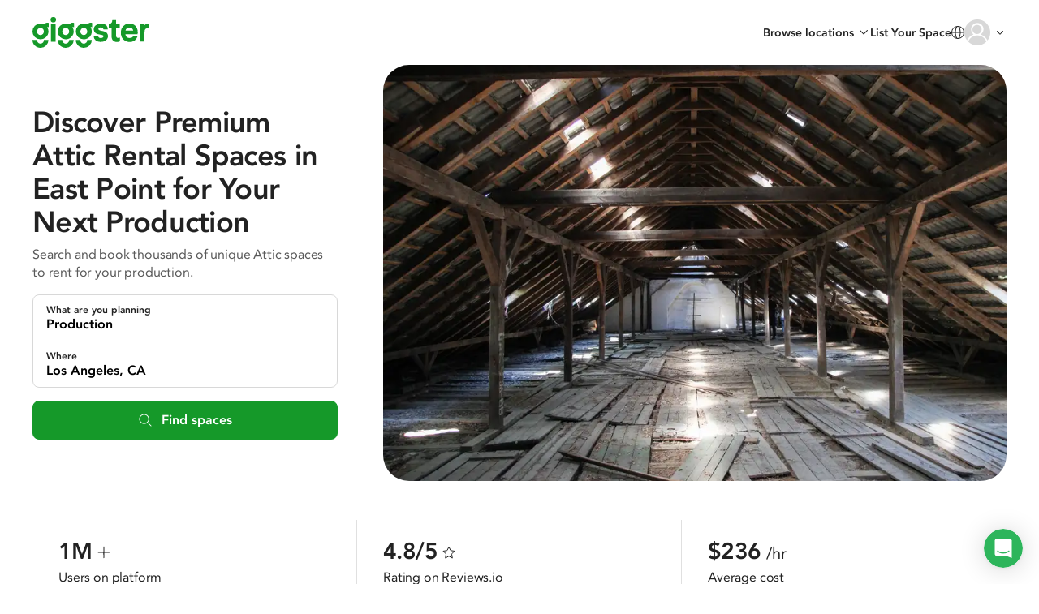

--- FILE ---
content_type: text/css
request_url: https://giggster.com/static/styles/pages.seo-v2.seo-page.4bb744561b077156d895.css
body_size: 34839
content:
@font-face{font-display:swap;font-family:Avenir;font-style:normal;font-weight:500;src:url(/static/fonts/hinted-avenir-medium.3d538366816fc73801d0e8c23fd4e429.woff2) format("woff2"),url(/static/fonts/hinted-avenir-medium.472ced792c5cc995364462f6663956e3.woff) format("woff")}@font-face{font-display:swap;font-family:Avenir;font-style:normal;font-weight:300;src:url(/static/fonts/hinted-avenir-light.bde9dbc7fe32e66b9a3da8f66f99ef41.woff2) format("woff2"),url(/static/fonts/hinted-avenir-light.d064168776522d078c80f18ef710a2d0.woff) format("woff")}@font-face{font-display:swap;font-family:Avenir;font-style:normal;font-weight:400;src:url(/static/fonts/hinted-avenir-roman.b77a9084aadeadf37a0361098fbffaf1.woff2) format("woff2"),url(/static/fonts/hinted-avenir-roman.3bcb38fd378365d63f6783f195e89328.woff) format("woff")}@font-face{font-display:swap;font-family:Avenir;font-style:italic;font-weight:400;src:url(/static/fonts/hinted-avenir-oblique.3aa562d047a7a3d0fc9b54f4c10ae286.woff2) format("woff2"),url(/static/fonts/hinted-avenir-oblique.c99b5d1b4c4b58e46c0179f94b52370b.woff) format("woff")}@font-face{font-display:swap;font-family:Avenir;font-style:italic;font-weight:300;src:url(/static/fonts/hinted-avenir-light-oblique.91cfaa9888019e8ae1fd5ea918a244cc.woff2) format("woff2"),url(/static/fonts/hinted-avenir-light-oblique.efb4c3e1f6965d7311a10d7d4b4d42b8.woff) format("woff")}@font-face{font-display:swap;font-family:Avenir;font-style:normal;font-weight:600;src:url(/static/fonts/hinted-avenir-heavy.a00a52381dfd4c11ba1ec45ee98d201a.woff2) format("woff2"),url(/static/fonts/hinted-avenir-heavy.67ff69212354ab09383b569d78fbdbe6.woff) format("woff")}@font-face{font-display:swap;font-family:Avenir;font-style:italic;font-weight:500;src:url(/static/fonts/hinted-avenir-medium-oblique.490b15fb82b64e240210eb240dc6862d.woff2) format("woff2"),url(/static/fonts/hinted-avenir-medium-oblique.0a53bae63597dc60dd28230ed67a6777.woff) format("woff")}@font-face{font-display:swap;font-family:Avenir Book;font-style:normal;font-weight:400;src:url(/static/fonts/hinted-avenir-book.9c00af883710807d28c108fb326512f4.woff2) format("woff2"),url(/static/fonts/hinted-avenir-book.c993f1bad086972c5072c639791e7cff.woff) format("woff")}
@font-face{font-display:auto;font-family:icomoon;font-style:normal;font-weight:400;src:url(/static/fonts/icons/icomoon.d8ef581a217c6b9b09655306a750697e.woff2) format("woff2"),url(/static/fonts/icons/icomoon.57c55e76358319c5475f6c7ae9fbb71a.woff) format("woff")}
input{border-radius:0}input:disabled{opacity:1}input[type=search]{-moz-appearance:none;-webkit-appearance:none;appearance:none;background-color:#fff}input[type=search]::-webkit-search-cancel-button,input[type=search]::-webkit-search-decoration,input[type=search]::-webkit-search-results-button,input[type=search]::-webkit-search-results-decoration{-webkit-appearance:none}
.content-container{box-sizing:initial;margin-left:auto;margin-right:auto;max-width:var(--content-width,960px);min-width:1px;padding-left:var(--content-padding,32px);padding-right:var(--content-padding,32px)}.powerrenter-badge{--size:20px;display:flex;flex:1 0 var(--size);flex-direction:row;flex-wrap:wrap;gap:4px;max-height:var(--size);overflow:hidden}.powerrenter-badge:before{aspect-ratio:1/1;background-image:url(/static/images/powerrenter-badge.svg);background-position:50%;background-repeat:no-repeat;background-size:cover;content:"";flex:0 0 var(--size);height:var(--size)}.powerrenter-badge.small:before{--size:12px}.powerrenter-badge.medium:before{--size:16px}.powerrenter-badge.with-label:after{color:#159929;contain:inline-size;content:"POWER RENTER";flex:0 0 80px;font-size:10px;font-style:normal;font-weight:800;height:var(--size);letter-spacing:.1px;line-height:var(--size);white-space:nowrap}.superhost-badge{--size:26px;display:flex;flex:1 0 var(--size);flex-direction:row;flex-wrap:wrap;gap:4px;max-height:var(--size);overflow:hidden}.superhost-badge:before{aspect-ratio:1/1;background-image:url(/static/images/superhost-badge.svg);background-position:50%;background-repeat:no-repeat;background-size:cover;content:"";flex:0 0 var(--size);height:var(--size)}.superhost-badge.small:before{--size:16px}.superhost-badge.medium:before{--size:22px}.superhost-badge.with-star:before{background-image:url(/static/images/superhost-badge-star.svg)}.superhost-badge.with-label:after{color:#159929;contain:inline-size;content:"SUPERHOST";flex:0 0 80px;font-size:10px;font-style:normal;font-weight:800;height:var(--size);letter-spacing:.1px;line-height:var(--size);white-space:nowrap}:root{--content-width:960px;--content-padding:32px;--header-height:80px}@media (max-width:480px){:root{--content-padding:16px}}*,:after,:before{box-sizing:border-box}body,html{height:auto;margin:0;min-height:100%;padding:0;width:100%}html{font-size:16px}body{background:#fff;color:#222;font-family:avenir,arial;font-size:.875rem;line-height:1.42857;position:absolute}button{font-family:avenir;font-size:14px;line-height:inherit;margin:0;padding:0}@media (max-width:620px){.open-mobile{overflow-y:scroll!important;-webkit-overflow-scrolling:auto}}@media (max-width:998.9px){.open-mobile body{height:100%!important;overflow:hidden!important;width:100%;-webkit-overflow-scrolling:auto}}.wrapper{display:flex;flex-direction:column;height:auto;justify-content:space-between;margin:auto 0;max-width:100%;min-height:100%;min-width:100%;width:100%}.container{flex:auto;margin-left:0;margin-right:0;padding-left:0;padding-right:0;width:100%}.container__center{align-items:center;display:flex}.clearfix:after,.clearfix:before{content:" ";display:table}.clearfix:after{clear:both}.container-html{margin:0 auto;padding:0;width:960px}@media (max-width:998.9px){.container-html{width:auto}}.container-html__w_634{max-width:634px}.container-html__w_800{max-width:800px}.container-html__wide{max-width:1072px;padding:0 16px;width:auto}@media (max-width:998.9px){.container-html__wide{max-width:100%;padding:0}}.total-width{width:100%}label{margin-bottom:0}.link{background:none;border:none;color:inherit;color:#159929;cursor:pointer;font:inherit;font-size:inherit;margin:0;outline:none;padding:0}.link:disabled{cursor:default;opacity:.7;pointer-events:none}.link:focus,.link:hover{color:#159929;text-decoration:underline}.link__gray{background:none;border:none;color:inherit;color:#8f8e94;cursor:pointer;font:inherit;font-size:inherit;margin:0;outline:none;padding:0}.link__gray:disabled{cursor:default;opacity:.7;pointer-events:none}.link__gray:focus,.link__gray:hover{color:#000;text-decoration:underline}.link__underline{text-decoration:underline}.link__simple:active,.link__simple:focus,.link__simple:hover{color:#159929;text-decoration:none}.link__bold{font-weight:600}.link-disabled{cursor:default;opacity:.5;pointer-events:none;text-decoration:none}.none{display:none}.hidden,.hide{display:none!important}.no-transition,.no-transition *,.no-transition :after,.no-transition :before{transition:none!important}.pull-left{float:left!important}.pull-right{float:right!important}.dropdown-menu{background-clip:padding-box;background-color:#fff;border:1px solid #00000026;border-image:initial;border-radius:4px;box-shadow:0 6px 12px rgba(0,0,0,.176);display:none;float:left;font-size:14px;left:0;list-style:none;margin:2px 0 0;min-width:160px;padding:5px 0;position:absolute;text-align:left;top:100%;z-index:1000}.first-letter-uppercase{display:inline-block}.first-letter-uppercase:first-letter{text-transform:uppercase}a{color:#337ab7;text-decoration:none}s{text-decoration-thickness:1px}.pointer{cursor:pointer}.form-group{margin:0 0 16px}.popover{background-color:#fff;border:1px solid #0003;border-radius:6px;box-shadow:0 5px 10px #0003;display:none;font-family:Avenir;font-size:14px;font-style:normal;font-weight:400;left:0;letter-spacing:normal;line-break:auto;line-height:1.43;max-width:276px;padding:1px;position:absolute;text-align:left;text-align:start;text-decoration:none;text-shadow:none;text-transform:none;top:0;white-space:normal;word-break:normal;word-spacing:normal;z-index:1060;word-wrap:normal;background-clip:padding-box}.has-error .form-control{border-color:#fe3824;box-shadow:inset 0 1px 1px rgba(0,0,0,.075),inset 0 0 0 5px #ffe7e7;color:#fe3824}.has-error--text{color:#fe3824;font-size:14px;padding:9px 0 0;text-align:center}.has-error--text__align_left{text-align:left}.has-error .has-error--text{display:block}.has-error .form-control:focus,.has-error .from-control:hover{border-color:#e44434;box-shadow:inset 0 1px 1px rgba(0,0,0,.075),inset 0 0 0 5px #fecece}.pristine-error{color:#f45a6d;font-size:14px;margin-top:8px}.modal__overlay{-webkit-overflow-scrolling:touch}.body-scroll-lock body,.body-scroll-lock-iOS,.body-scroll-lock-iOS body{height:100%;overflow:hidden}.body-scroll-lock-iOS body{position:fixed}.body-locked-scroll{overflow:hidden}.body-locked-scroll .fic,.body-locked-scroll .intercom-launcher-frame{display:none!important}.relative{position:relative}.text-bold{font-weight:600}.text-center{text-align:center}b,strong{font-weight:600}.svg-icon{display:inline-block;height:1em;width:1em}.svg-icon__auto-colors{stroke-width:0;stroke:currentColor;fill:currentColor}.svg-icon__auto-colors use{width:100%}.svg-icon__free-size{height:auto;width:auto}.svg-sprites{height:0;overflow:hidden;position:absolute;width:0}.nowrap{white-space:nowrap}@media (max-width:480px){.g-recaptcha-bubble-arrow{display:none}.g-recaptcha-bubble-arrow+div{left:50%;position:fixed!important;top:50%;transform:translate(-50%,-50%)}}@keyframes appear-animation{0%{opacity:0}to{opacity:1}}
.avatar{background-color:#f0f0f0;border-radius:50%;object-fit:cover}
@charset "utf-8";.btn-spin__check:before,.btn-spin__failed:before{font-family:icomoon!important;font-style:normal;font-variant:normal;font-weight:400;text-transform:none;speak:none;-webkit-font-smoothing:antialiased;-moz-osx-font-smoothing:grayscale}.btn2{background:none;border:none;color:inherit;cursor:pointer;font:inherit;font-weight:600;margin:0;outline:none;padding:12px 24px;text-align:center;transition:background-color .12s,color .12s}.btn2:disabled{cursor:default;opacity:.7;pointer-events:none}.btn2__primary{background-color:#159929;border:1px solid #159929;color:#fff}.btn2__primary:focus,.btn2__primary:hover{background-color:#0c8822;border-color:#0c8822}.btn2__primary:active{background-color:#087d18;border-color:#087d18;color:#ffffffb3}.btn2__secondary{border:1px solid #159929;color:#159929}.btn2__secondary:focus,.btn2__secondary:hover{background-color:#1da84114;border-color:#0c8822;color:#0c8822}.btn2__secondary:active{background-color:#139e3729;border-color:#087d18;color:#087d18}.btn2__full{width:100%}.btn,.btn-blue,.btn-default,.btn-default-grey,.btn-del,.btn-gray,.btn-green-fly,.btn-red,.btn-success{border-radius:2px;box-shadow:none;cursor:pointer;display:inline-block;font-family:Avenir,arial;font-size:14px;line-height:40px;outline:0;padding:0 24px;position:relative;text-align:center;text-decoration:none;transition:all .12s}.btn-blue:active:focus,.btn-blue:focus,.btn-default-grey:active:focus,.btn-default-grey:focus,.btn-default:active:focus,.btn-default:focus,.btn-del:active:focus,.btn-del:focus,.btn-gray:active:focus,.btn-gray:focus,.btn-green-fly:active:focus,.btn-green-fly:focus,.btn-red:active:focus,.btn-red:focus,.btn-success:active:focus,.btn-success:focus,.btn:active:focus,.btn:focus{outline:0}.btn-blue[disabled],.btn-default-grey[disabled],.btn-default[disabled],.btn-del[disabled],.btn-gray[disabled],.btn-green-fly[disabled],.btn-red[disabled],.btn-success[disabled],.btn[disabled]{cursor:default}.btn__full{width:100%}.btn__no-line-height{line-height:normal}.btn__bold{font-weight:600}.btn__size-48{height:48px;line-height:46px}.btn__size-56{height:56px;line-height:54px}.btn__font-16{font-size:16px}@media (max-width:768px){.btn_size_standard{min-width:121px}}.btn-spin{position:relative}.btn-spin__color_green:before{color:#159929}.btn-spin--spin,.btn-spin:before{left:50%;opacity:0;pointer-events:none;position:absolute;top:50%;transform:translate(-50%,-50%);transition:opacity .3s}.btn-spin--spin{height:1.4em;width:1.4em;stroke:currentColor}.btn-spin--spin__color_green{stroke:#159929}.btn-spin--content{transition:opacity .3s}.btn-spin__hide_content .btn-spin--content{opacity:0}.btn-spin__result:before,.btn-spin__spin .btn-spin--spin{opacity:1}.btn-spin__check:before{content:"";font-size:1.4em}.btn-spin__failed .btn-spin--spin{transition:none}.btn-spin__failed:before{content:"";font-size:1em;transition:none}.btn-wrapper{text-align:center}.btn-green-fly[disabled],.btn-green-fly[disabled].focus,.btn-green-fly[disabled]:focus,.btn-green-fly[disabled]:hover,.btn-success.disabled.focus,.btn-success.disabled:focus,.btn-success.disabled:hover,.btn-success[disabled].focus,.btn-success[disabled]:focus,.btn-success[disabled]:hover,.disabled.btn-green-fly:focus,.disabled.btn-green-fly:hover,.disabled.focus.btn-green-fly,[disabled].btn-success,fieldset[disabled]{opacity:.65;pointer-events:none}.btn-default.disabled.focus,.btn-default.disabled:focus,.btn-default.disabled:hover,.btn-default[disabled],.btn-default[disabled].focus,.btn-default[disabled]:focus,.btn-default[disabled]:hover,fieldset[disabled] .btn-default.focus,fieldset[disabled] .btn-default:focus,fieldset[disabled] .btn-default:hover{background:#fff;border-color:#32ba554d;color:#0003}.btn-default{background:#0000;border:1px solid #159929;color:#000}.btn-default__green{color:#159929}@media (max-width:768px){.btn-default{font-size:14px;padding:0 20px}}.btn-default:hover{background:#31ba541a;border-color:#159929;box-shadow:none;color:#159929;outline:0}.btn-default:active,.btn-default:active:focus,.btn-default:active:hover,.btn-default:focus{background:#31ba5429;border-color:#159929;color:#159929}.btn-default:active,.btn-default:active:hover{box-shadow:none;outline:0}.btn-default_border_grey{border:1px solid #a4aab3}.btn-default__border_whide,.btn-default__border_whide:active,.btn-default__border_whide:active:focus,.btn-default__border_whide:focus,.btn-default__border_whide:hover{border:1px solid #fff}.btn-default_color_white,.btn-default_color_white:active,.btn-default_color_white:active:focus,.btn-default_color_white:focus,.btn-default_color_white:hover{color:#fff}.btn-default__bg_white,.btn-default__bg_white:active,.btn-default__bg_white:focus,.btn-default__bg_white:hover{background:#fff}.btn-default__add{margin-top:10px}@media (max-width:767.9px){.btn-default__add{color:#159929;font-size:35px;height:40px;line-height:35px;padding:0 8px}}.btn-default__border_transparent{border-color:#0000;color:#159929}.btn-default__border_transparent:active,.btn-default__border_transparent:focus,.btn-default__border_transparent:hover,.btn-default__border_transparent:hover:focus,.btn-default__border_transparent[disabled],.btn-default__border_transparent[disabled]:active,.btn-default__border_transparent[disabled]:focus,.btn-default__border_transparent[disabled]:hover{border-color:#0000}.btn-default__border_transparent:focus{background:#fff;color:#159929}.btn-default__plus{color:#159929;padding:0 12px}.btn-default__plus:focus{color:#159929}.btn-blue{background:#0000;border:1px solid #3b5998;color:#000;display:block}.btn-blue--icon{color:#3b5998;float:left;line-height:47px;margin:0 8px 0 0}.btn-blue:active{box-shadow:none}.btn-red{background:#0000;border:1px solid #fe3824;color:#fe3824;display:block}.btn-red--icon{color:#d74633;float:left;font-size:23px;line-height:47px;margin:0 8px 0 0}.btn-red:active,.btn-red:focus,.btn-red:hover{background-color:#fe38240d}.btn-red:active{box-shadow:none}.btn-default-grey{background:#0000;border:1px solid #a4aab3;color:#000}.btn-gray{background:#c7c7cd;color:#fff}.btn-gray:active,.btn-gray:active:hover,.btn-gray:hover{box-shadow:none;color:#fff;outline:0}.btn-default-grey:hover{background:#2f3a4214;border-color:#2f3a42;box-shadow:none;color:#2f3a42;outline:0}.btn-default-grey:active,.btn-default-grey:active:focus,.btn-default-grey:focus{background:#2f3a4229;border-color:#2f3a42;box-shadow:none;color:#2f3a42;outline:0}.btn-default-grey[disabled],.btn-default-grey[disabled]:hover{background:#fff;border-color:#a4aab34d;color:#0003}.btn-green-fly,.btn-success{background:#159929;border:1px solid #159929;color:#fff}.btn-success__wide{padding:0 48px}.btn-green-fly:hover,.btn-success:hover{background:#0c8822;border-color:#0c8822;box-shadow:none;outline:0}.btn-green-fly:active,.btn-green-fly:active:focus,.btn-green-fly:active:hover,.btn-green-fly:focus,.btn-success:active,.btn-success:active:focus,.btn-success:active:hover,.btn-success:focus{background:#087d18;border-color:#087d18;box-shadow:none;opacity:1;outline:0}.btn-green-fly{box-shadow:0 32px 32px 0 #1a9c3b54;color:#fff;font-size:18px;height:64px;line-height:64px;transition:all .3s}.btn-green-fly:hover{box-shadow:0 40px 40px 0 #1a9c3b54}.btn-green-fly:active,.btn-green-fly:active:focus,.btn-green-fly:focus{box-shadow:0 16px 24px 0 #1a9c3b54;transition:all .1s}@media (max-width:480px){.btn-green-fly{width:100%}}.btn-del{background:#fe3824;border:1px solid #fe3824;color:#fff}.btn-del:active,.btn-del:active:focus,.btn-del:active:hover,.btn-del:focus,.btn-del:hover{background:#fe3824;border-color:#fe3824;box-shadow:none;color:#fff;outline:0}.btn-del:active,.btn-del:active:focus,.btn-del:active:hover,.btn-del:focus{opacity:.8}.btn-link{background:none;border:none;cursor:pointer}.btn-link:active,.btn-link:hover{text-decoration:underline}.btn-link__grey{color:#5a5a5a}.btn-link__green{color:#159929}.btn-link__bold{font-weight:600}.btn-link__underline{text-decoration:underline}.btn-link__underline:active,.btn-link__underline:hover{color:#159929}.btn-link:disabled{color:#d8d8d8}.btn-link:disabled:active,.btn-link:disabled:hover{text-decoration:none}.btn_size_standard{min-width:113px;padding:0}.btn-lg_size_lg{height:49px;line-height:48px}@media (max-width:768px){.btn-lg_size_lg{font-size:16px;height:56px;line-height:56px}}@media (max-width:480px){.btn-lg_size_lg,.btn-lg_size_lg:active,.btn-lg_size_lg:focus,.btn-lg_size_lg:hover{font-size:15px}}.btn-lg_size_48{height:48px;line-height:48px}@media (max-width:768px){.btn-lg_size_48{font-size:16px}}@media (max-width:480px){.btn-lg_size_48{font-size:15px}}.btn-font-size-16,.btn-font-size-16:active,.btn-font-size-16:focus,.btn-font-size-16:hover{font-size:16px}.btn-lg_size_bigger{font-size:16px;height:52px;line-height:50px}.btn-lg_size_big{font-size:16px;height:56px;line-height:54px}.btn-lg_size_40{height:40px;line-height:40px}.btn-icon-none:active:before,.btn-icon-none:before,.btn-icon-none:focus:before,.btn-icon-none:hover:before{display:none}
@charset "utf-8";.select-native-parent:after{font-family:icomoon!important;font-style:normal;font-variant:normal;font-weight:400;text-transform:none;speak:none;-webkit-font-smoothing:antialiased;-moz-osx-font-smoothing:grayscale}.select-native-parent{background:#fff;display:inline-block;height:20px;position:relative}.select-native-parent:after{color:#858585;content:"";display:block;font-size:16px;height:16px;margin-top:-8px;position:absolute;right:0;top:50%;width:16px;z-index:1}.select-native,.select-native.form-control[readonly]{-webkit-appearance:none;appearance:none;background:#0000;background:#fff;border:0;border:0!important;color:#333;cursor:pointer;font-family:Avenir,arial;font-size:14px;height:100%;line-height:20px;padding:0 18px 0 6px;position:relative;text-indent:0;z-index:2}.select-native.form-control[readonly]::-webkit-input-placeholder,.select-native::-webkit-input-placeholder{color:#858585;cursor:pointer;font-size:14px;line-height:20px}.select-native.form-control[readonly]:-moz-placeholder,.select-native.form-control[readonly]::-moz-placeholder,.select-native:-moz-placeholder,.select-native::-moz-placeholder{color:#858585;cursor:pointer;font-size:14px;line-height:20px}.select-native.form-control[readonly]:-ms-input-placeholder,.select-native:-ms-input-placeholder{color:#858585;cursor:pointer;font-size:14px;line-height:20px}.select-native.form-control[readonly]:active,.select-native.form-control[readonly]:focus,.select-native.form-control[readonly]:hover,.select-native.form-control[readonly]:visited,.select-native:active,.select-native:focus,.select-native:hover,.select-native:visited{color:#333;outline:none}.select-native.form-control[readonly]:hover,.select-native:hover{color:#000}.select-native.form-control[readonly]:hover::-webkit-input-placeholder,.select-native:hover::-webkit-input-placeholder{color:#333}.select-native.form-control[readonly]:hover:-moz-placeholder,.select-native.form-control[readonly]:hover::-moz-placeholder,.select-native:hover:-moz-placeholder,.select-native:hover::-moz-placeholder{color:#333}.select-native.form-control[readonly]:hover:-ms-input-placeholder,.select-native:hover:-ms-input-placeholder{color:#333}
:root{--form-control-indent:16px;--form-control-border-color:#d8d8d8;--form-control-border-radius:2px}.form-control{-webkit-appearance:none;background:#fff;border:1px solid var(--form-control-border-color);border-radius:var(--form-control-border-radius);box-shadow:none;color:#000;display:block;font-family:avenir;font-size:16px;font-weight:400;height:48px;padding:0;text-indent:var(--form-control-indent);text-overflow:ellipsis;width:100%}.form-control::-webkit-input-placeholder{color:#8f8f8f;font-size:16px}.form-control.disabled:focus[class],.form-control.disabled[class],.form-control[disabled]:not(.focusable),.form-control[disabled]:not(.focusable):focus,.form-control[readonly]:not(.focusable),.form-control[readonly]:not(.focusable):focus{background:#fafafa;border:1px solid #d8d8d8;box-shadow:none;outline:0}.form-control.disabled:focus[class]::-webkit-input-placeholder,.form-control.disabled[class]::-webkit-input-placeholder,.form-control[disabled]:not(.focusable)::-webkit-input-placeholder,.form-control[disabled]:not(.focusable):focus::-webkit-input-placeholder,.form-control[readonly]:not(.focusable)::-webkit-input-placeholder,.form-control[readonly]:not(.focusable):focus::-webkit-input-placeholder{color:#c9c4c6}.form-control__with_icon{padding-left:45px;text-indent:0}.form-control__with_icon_sm{padding-left:34px;text-indent:0}.form-control_type_textarea{font-size:16px;line-height:20px;max-height:350px;min-height:144px;padding:12px 16px;resize:vertical;text-indent:0}.form-control_type_textarea::-webkit-input-placeholder{font-size:16px}.form-control_type_textarea:disabled{line-height:20px}.form-control_type_textarea__14px{font-size:14px}.form-control_type_textarea__14px::-webkit-input-placeholder{font-size:14px}.form-control__height_auto{height:auto;min-height:auto}.form-control:hover{border-color:#a4aab3}.form-control.focus,.form-control:focus,.form-control:focus-within{border-color:#159929;box-shadow:0 0 4px 1px #44db5d6b;outline:none;position:relative}.form-control_type_large{color:#000;font-family:Avenir Book;font-size:18px;height:64px}.form-control_size_34{font-size:14px;height:34px}.form-control_size_34::-webkit-input-placeholder{font-size:14px}.form-control_size_40{font-size:14px;height:40px}.form-control_size_40::-webkit-input-placeholder{font-size:14px}.form-control_size_40.checkbox-wrapper{line-height:39px}.form-control_size_56{height:56px}.form-control__smaller{height:40px}.form-control__with_visa{background-color:#fff;background-position:100%;background-repeat:no-repeat;font-size:14px}.form-control__with_visa::-webkit-input-placeholder{font-size:14px}.form-control__datepicker[disabled],.form-control__datepicker[disabled]:focus,.form-control__datepicker[readonly],.form-control__datepicker[readonly]:focus{background:#fff}.form-control__datepicker[disabled]::-webkit-input-placeholder,.form-control__datepicker[disabled]:focus::-webkit-input-placeholder,.form-control__datepicker[readonly]::-webkit-input-placeholder,.form-control__datepicker[readonly]:focus::-webkit-input-placeholder{color:#8f8e94}.form-control__attendees_input{display:inline}.form-control-info[disabled]:focus,.form-control-info[readonly],.form-control-info[readonly]:focus,.form-control-infol[disabled]{border-bottom-right-radius:0;border-right:0;border-top-right-radius:0;color:#222}input[type=number]{-moz-appearance:textfield}.form-label{display:inline-block;font-family:Avenir;font-size:16px;font-weight:600;margin:0 0 8px}.form-label--star{color:#fe3824}.form-label__type_lite{font-size:14px;font-weight:500;line-height:18px}.form-label__type_lite02{color:#222;font-size:14px;line-height:20px;margin-bottom:2px}.form-label__attendees_label{font-size:16px;font-weight:400;line-height:22px;padding-left:22px}.form-label__additional_info{color:#8f8e94;display:block;font-size:14px;font-weight:400;line-height:20px;padding:0 0 0 24px}.required:after{color:#fe3824;content:"*";margin:0 0 0 5px}.textarea-wrapper:has(>.form-control){overflow:hidden;padding:0}.textarea-wrapper:has(>.form-control)>.form-control{border:none;height:100%;outline:none;resize:none;width:100%}
.notification-icon{background:#fe3824;border-radius:50%;color:#fff;font-family:Avenir;font-size:10px;height:18px;line-height:18px;position:absolute;right:-5px;text-align:center;top:-5px;width:18px}.notification-icon.new{animation-duration:1s;animation-fill-mode:both;animation-name:bounce}@keyframes bounce{0%,20%,53%,80%,to{animation-timing-function:cubic-bezier(.215,.61,.355,1);transform:translateZ(0)}40%,43%{animation-timing-function:cubic-bezier(.755,.05,.855,.06);transform:translate3d(0,-13px,0)}70%{animation-timing-function:cubic-bezier(.755,.05,.855,.06);transform:translate3d(0,-9px,0)}90%{transform:translate3d(0,-4px,0)}}
.error{color:#fe3824;font-size:14px}.chosen-container.error,.form-control.error,input.error,select.error,textarea.error{background-color:#fde5e8;border:1px solid #fe3824}.chosen-container.error:focus,.chosen-container.error:focus-within,.chosen-container.error:hover,.focus.chosen-container.error,.focus.form-control.error,.form-control.error:focus,.form-control.error:focus-within,.form-control.error:hover,input.error:focus,input.error:focus-within,input.error:hover,input.focus.error,select.error:focus,select.error:focus-within,select.error:hover,select.focus.error,textarea.error:focus,textarea.error:focus-within,textarea.error:hover,textarea.focus.error{border-color:#fe3824;box-shadow:0 0 4px 1px #fde5e8}.error-fly{background:#fc6666!important;box-shadow:0 1px 2px 0 #0003;color:#fff;font-family:Avenir;font-size:14px;line-height:14px;max-width:none;padding:15px 12px;z-index:8}.error-fly:before{border-left:7.5px solid #0000;border-right:7.5px solid #0000;border-top:6px solid #fc6666;content:"";display:block;height:0;left:calc(50% - 10px);position:absolute;top:43px;width:0;z-index:1}.has-error-text{color:#fe3824;font-family:Avenir;font-size:14px;line-height:20px;padding-top:8px}
.radio{display:none}.label-radio{background:url(/static/images/checkboxOff.svg) no-repeat;cursor:pointer;display:inline-block!important;font-weight:400;line-height:16px;vertical-align:text-bottom;width:16px}.label-radio__type_few{background:#fff;border:1px solid #000000b3;color:#000;float:left;height:34px;line-height:34px;text-align:center;vertical-align:top;width:38%}.label-radio__type_few.first{border-radius:2px 0 0 2px;border-right:0;width:31%}.label-radio__type_few.last{border-left:0;border-radius:0 2px 2px 0;width:31%}.label-radio__type_few:nth-child(odd){border-left:0}.label-radio__type_few_middle{width:38%}.label-radio__type_clasic{background:none;padding:0 0 0 24px;position:relative;width:auto}.label-radio__type_clasic:after{background:#fff;border:1px solid #c7c7cd;border-radius:100%;content:"";display:block;height:16px;left:0;margin:-8px 0 0;position:absolute;top:50%;width:16px}.label-radio__type_clasic:before{background:#4a90e2;border-radius:100%;content:"";display:none;height:8px;left:4px;margin-top:-4px;position:absolute;top:50%;width:8px;z-index:1}.label-radio__type_switcher{background:#fff;border:1px solid #fff;font-size:12px;height:100%;text-align:center;text-transform:none;width:55px}.label-radio__type_switcher_grey{border:1px solid #8f8e94;color:#8f8e94}.label-radio__type_switcher_40h{height:40px;line-height:20px}.label-radio__type_switcher_transparent{background:#0000;border:1px solid #8f8e94;color:#8f8e94}.label-radio__big-padding{padding:9px 0}.label-radio__dark{border:1px solid #000000b3}.label-radio__big{width:100%}.label-radio__child_first{border-radius:2px 0 0 2px}.label-radio__child_last{border-left:0;border-radius:0 2px 2px 0}.radio:checked+.label-radio{background:url(/static/images/checkboxOn.svg) no-repeat}.radio:checked+.label-radio__type_few{background:#000000b3;color:#fff}.radio:checked+.label-radio__type_clasic{background:none}.radio:checked+.label-radio__type_clasic:after{border-color:#4a90e2}.radio:checked+.label-radio__type_clasic:before{display:block}.radio:checked+.label-radio__type_switcher{background:#000000b3;color:#fff}.radio:checked+.label-radio__type_switcher_grey,.radio:checked+.label-radio__type_switcher_transparent{background:#8f8e94;color:#fff}.radio.error+.label-radio:after{background-color:#fde5e8;border-color:#fe3824}.radio-switch{font-size:14px;line-height:39px;text-transform:uppercase;vertical-align:middle;width:110px}.radio-switch,.radio-switch--label{cursor:pointer;font-weight:400;height:40px;text-align:center}.radio-switch--label{background:#fff;border:1px solid #c7c7cd;color:#8f8e94;display:block;float:left;width:50%}.radio-switch--label__position_first{border-radius:2px 0 0 2px;border-right:none}.radio-switch--label__position_secont{border-left:none;border-radius:0 2px 2px 0}.radio-switch--label__type_green{border:1px solid #159929;color:#15bf50;height:34px;line-height:34px}.radio-switch--label__big{height:48px;line-height:48px}.radio-switch__text-transform_auto{text-transform:none}.radio-switch__w_140{width:140px}.radio:checked+.radio-switch--label{background:#4a90e2;border:1px solid #4a90e2;color:#fff;display:block;float:left;height:40px;width:50%}.radio:checked+.radio-switch--label__type_green{background:#159929;border:1px solid #159929;height:34px}.radio:checked+.radio-switch--label__yes{background:#159929;border:1px solid #0000001f;color:#fff}.radio:checked+.radio-switch--label__no{background-color:#8f8e94;border:1px solid #0000001f;color:#fff}.radio:checked+.radio-switch--label__big{height:48px;line-height:48px}.radio[disabled]+.label-radio{cursor:default;opacity:.6}
input[type=checkbox]{position:absolute!important;clip:rect(0 0 0 0);border:0!important;height:1px!important;overflow:hidden;padding:0!important;width:1px!important}.label-checkbox{background:url(/static/images/checkboxOffDefault.svg) no-repeat;background-position:0;cursor:pointer;display:inline-block!important;font-weight:400;height:16px;text-transform:uppercase;vertical-align:text-bottom;width:16px}.label-checkbox--text{display:inline-block;font-size:16px;font-weight:500;line-height:18px;padding:0 0 0 15px}@media (max-width:768px){.label-checkbox--text{line-height:24px}}.label-checkbox--text-padding{padding:0}.label-checkbox__with_text{background-position:0 0;height:auto;padding:0 0 0 16px;text-transform:none;-webkit-user-select:none;user-select:none;width:auto}@media (max-width:768px){.label-checkbox__with_text{background-size:24px 24px;height:auto;padding:0 0 0 24px;width:auto}}.label-checkbox__rules{padding:0 0 0 23px}.label-checkbox__bg-position_center_left{background-position:0}input[type=checkbox]:checked+.label-checkbox{background:url(/static/images/checkboxOnDefault.svg) no-repeat;background-position:0}@media (max-width:768px){input[type=checkbox]:checked+.label-checkbox{background-size:cover}}input[type=checkbox]:checked+.label-checkbox__with_text{background-position:0 0;background-size:16px}@media (max-width:768px){input[type=checkbox]:checked+.label-checkbox__with_text{background-size:24px 24px}}input[type=checkbox]:checked+.label-checkbox__bg-position_center_left{background-position:0}.label-checkbox02{background:#c7c7cd;border-radius:10px;cursor:pointer;display:inline-block!important;font-weight:400;height:20px;position:relative;text-transform:uppercase;vertical-align:text-bottom;width:45px}.label-checkbox02:after{background:#fff;border:1px solid #0000001a;border-radius:100%;box-shadow:1px 1px 2px 0 #00000069;content:"";display:block;height:24px;left:-1px;position:absolute;top:-3px;width:24px}.label-checkbox02--text{display:inline-block;font-size:16px;font-weight:500;line-height:21px;padding:0 0 0 8px}.label-checkbox02--switcher{background:#c7c7cd;border-radius:10px;display:inline-block!important;height:20px;position:relative;vertical-align:text-bottom;width:45px}.label-checkbox02--switcher:after{background:#fff;border:1px solid #0000001a;border-radius:100%;box-shadow:1px 1px 2px 0 #00000069;content:"";display:block;height:24px;left:-1px;position:absolute;top:-3px;width:24px}.label-checkbox02--text-left,.label-checkbox02--text-right{text-transform:none;white-space:nowrap}.label-checkbox02--text-left{color:#000;margin-right:16px}@media (max-width:480px){.label-checkbox02--text-left{margin-right:5px}}.label-checkbox02--text-right{color:#ccc;margin-left:16px}@media (max-width:480px){.label-checkbox02--text-right{margin-left:5px}}.label-checkbox02__with_text{align-items:center;background:#0000;display:flex!important;height:100%;width:auto}.label-checkbox02__with_text:after{display:none}input[type=checkbox]:checked+.label-checkbox02,input[type=checkbox]:checked+.label-checkbox02 .label-checkbox02--switcher{background:#4a90e2}input[type=checkbox]:checked+.label-checkbox02 .label-checkbox02--switcher:after,input[type=checkbox]:checked+.label-checkbox02:after{left:auto;position:absolute;right:-1px;top:-3px}input[type=checkbox]:checked+.label-checkbox02 .label-checkbox02--text-left{color:#ccc}input[type=checkbox]:checked+.label-checkbox02 .label-checkbox02--text-right{color:#000}input[type=checkbox]:checked+.label-checkbox02__with_text{background:#0000}.label-checkbox03{cursor:pointer;display:inline-block!important;font-size:14px;font-weight:400;height:40px;line-height:39px;overflow:hidden;position:relative;text-align:center;text-transform:uppercase;vertical-align:middle;width:110px}.label-checkbox03:after{background:#fff;border:1px solid #a4aab3;border-left:none;border-radius:0 2px 2px 0;color:#000;content:"Pm";display:block;float:left;height:40px;width:50%}.label-checkbox03:before{background:#4a90e2;border:1px solid #4a90e2;border-radius:2px 0 0 2px;border-right:none;color:#fff;content:"AM";display:block;float:left;height:40px;width:50%}.label-checkbox03__type_green{cursor:pointer;font-size:14px;font-weight:400;height:34px;line-height:34px;overflow:hidden;text-align:center;text-transform:uppercase;width:110px}.label-checkbox03__type_green:before{background:#159929;border:1px solid #159929;height:34px}.label-checkbox03__type_green:after{border:1px solid #159929;color:#15bf50;height:34px}input[type=checkbox]:checked+.label-checkbox03:after{background:#4a90e2;border:1px solid #4a90e2;border-left:none;border-radius:0 2px 2px 0;color:#fff;display:block;float:left;height:40px;width:50%}input[type=checkbox]:checked+.label-checkbox03:before{background:#fff;border:1px solid #a4aab3;border-radius:2px 0 0 2px;border-right:none;color:#000;display:block;float:left;height:40px;width:50%}input[type=checkbox]:checked+.label-checkbox03__type_green:before{border:1px solid #159929;color:#15bf50;height:34px}input[type=checkbox]:checked+.label-checkbox03__type_green:after{background:#159929;border:1px solid #159929;height:34px}input[type=checkbox]:checked+.label-checkbox04:after{background:#4a90e2;border:1px solid #4a90e2;border-left:none;border-radius:0 2px 2px 0;color:#fff;display:block;float:left;height:40px;width:50%}input[type=checkbox]:checked+.label-checkbox04:before{background:#fff;border:1px solid #a4aab3;border-radius:2px 0 0 2px;border-right:none;color:#000;display:block;float:left;height:40px;width:50%}.label-checkbox-new{background:url(/static/images/checkboxOffDefault.svg) no-repeat;background-position:0;cursor:pointer;display:inline-block!important;font-weight:400;position:relative;vertical-align:text-bottom}.label-checkbox-new--text{color:#333;display:inline-block;font-family:Avenir;font-size:14px;line-height:20px;padding-left:12px}.label-checkbox-new--text__big{font-size:16px;line-height:18px}.label-checkbox-new--text__line-height_16{line-height:16px}.label-checkbox-new--description{color:#8f8f8f;display:block;font-weight:400;margin-top:4px;padding-left:24px}.label-checkbox-new__with_text{background-position:0 0;height:auto;padding:0 0 0 16px;text-transform:none;width:auto}.label-checkbox-new__with_text__center{background-position:0}.label-checkbox-new__with_text_2{background-position:0 0;height:auto;line-height:16px;padding:0 0 0 24px;text-transform:none;width:auto}.label-checkbox-new__height_18{height:18px}.label-checkbox-new__error{background:url(/static/images/checkboxOffError.svg) no-repeat}input[type=checkbox]:checked+.label-checkbox-new:before{background-color:#159929;background-image:url("data:image/svg+xml;charset=utf-8,%3Csvg xmlns='http://www.w3.org/2000/svg' width='10' height='8' fill='none'%3E%3Cpath fill='%23fff' fill-rule='evenodd' d='M9.32.616a.5.5 0 0 1 .064.704l-5 6a.5.5 0 0 1-.738.034l-3-3a.5.5 0 0 1 .708-.708L3.966 6.26 8.616.68A.5.5 0 0 1 9.32.617Z' clip-rule='evenodd'/%3E%3C/svg%3E");background-position:50%;background-repeat:no-repeat;border-color:#0000001a;border-radius:2px;content:"";height:16px;left:0;position:absolute;top:0;width:16px}input[type=checkbox]:checked+.label-checkbox-new__with_text{background-position:0 0;background-size:16px}input[type=checkbox]:checked+.label-checkbox-new__with_text__center{background-position:0}input[type=checkbox]:checked+.label-checkbox-new__with_text__center:before{top:50%;transform:translateY(-50%)}input[type=checkbox]:checked+.label-checkbox-new__bg-position_center_left{background-position:0}input[type=checkbox]:disabled+.label-checkbox-new{cursor:auto;opacity:.7}
@charset "utf-8";.modal-dialog--back-icon:before,.modal-dialog--close-icon:before{font-family:icomoon!important;font-style:normal;font-variant:normal;font-weight:400;text-transform:none;speak:none;-webkit-font-smoothing:antialiased;-moz-osx-font-smoothing:grayscale}:root{--modal-top-margin:80px;--modal-content-border-radius:2px;--modal-content-padding:40px}@media (max-width:767.9px){:root{--modal-content-padding:20px}}@media (max-height:600px){:root{--modal-top-margin:48px}}.modal{text-align:center}.modal--title{border-bottom:1px solid #0000001f;color:#333;font-size:28px;font-weight:500;line-height:36px;margin-bottom:16px}.modal--title__with-content{align-items:center;display:flex;justify-content:space-between}@media (max-width:767.9px){.modal--title__with-content{align-items:stretch;flex-direction:column}}.modal--title__border_none{border:0;padding-bottom:0}.modal--sub-title{color:#000;font-size:14px;padding-bottom:20px}.modal--text{color:#333;font-size:16px;font-weight:300;line-height:22px;margin:0 0 48px}@media (max-width:767.9px){.modal--text{margin-bottom:26px}}.modal--text__margin-small{margin:0 0 24px}.modal--text__size_12{font-size:12px;margin-bottom:24px}.modal--text__size_18{font-size:18px;margin-bottom:24px}.modal--cont{padding:var(--modal-content-padding)}.modal--line{margin:0 0 20px;position:relative}.modal--line__with_mark:before{color:#8f8e94;font-size:16px;position:absolute;right:16px;top:50%;transform:translateY(-50%)}.modal--line__margin_b_none{margin-bottom:0}.modal--line__and_icon:before,.modal--line__and_icon_left:before{color:#8f8e94;font-size:16px;left:19px;margin-top:-1px;position:absolute;top:50%;transform:translateY(-50%);z-index:9}.modal--line__font_12{font-size:12px}.modal--input__with_mark{padding-right:40px}.modal--input__with_mark_left{padding-left:44px;text-indent:0}.modal--actions{display:flex}.modal--actions__center{justify-content:center}.modal--actions__full{justify-content:space-between}.modal--actions-item{margin-right:15px}.modal--actions-item__full{width:100%}.modal--actions-item:last-child{margin-right:0}.modal--btn-line{text-align:center}.modal--btn-line__right{text-align:right}.modal--btn{margin:0 7px;min-width:126px}.modal--btn__long{width:224px}@media (max-width:767.9px){.modal--btn__long{margin:0}}.modal--btn__right{margin:0 0 0 14px}@media (max-width:480px){.modal--btn{min-width:95px}}@media (max-width:320px){.modal--btn{margin:0 3px}}.modal--special-btn{color:#159929;float:left;line-height:54px}.modal--special-btn:active,.modal--special-btn:focus,.modal--special-btn:hover{color:#159929}@media (max-width:767.9px){.modal.mobile-full .modal-dialog{height:100%;margin:0;padding:0;width:100%}.modal.mobile-full .modal-dialog__max_480{max-width:480px}.modal.mobile-full .modal-dialog--close{color:#a4aab3;right:12px;top:9px}.modal.mobile-full .modal-dialog .modal-content{height:100%}.modal.mobile-full .modal-dialog .modal-content .modal--cont{display:flex;flex-direction:column;height:100%;justify-content:space-between;padding:16px}.modal.mobile-full .modal-dialog .modal-content .modal--cont .modal--title{flex-shrink:0;font-size:16px}.modal.mobile-full .modal-dialog .modal-content .modal--cont .modal--actions{flex-shrink:0;justify-content:space-between}}.modal-open .modal{overflow-x:hidden;overflow-y:auto;text-align:center}.modal-content{background:#fff;border:0;border-radius:var(--modal-content-border-radius);box-shadow:none}.close:hover{color:#fff;opacity:1}.close:not(:focus-visible){outline:0}.modal-backdrop.in{opacity:.7}.modal-bg__white{background:#fff;opacity:.64}.modal-dialog{box-sizing:border-box;-moz-box-sizing:border-box;-webkit-box-sizing:border-box;display:inline-block;margin-bottom:30px;max-width:100%;padding:var(--modal-top-margin) 0 0;padding-bottom:32px}@media (max-width:767.9px){.modal-dialog{margin:auto}}@media (max-width:480px){.modal-dialog{width:100%}}.modal-dialog--back{font-size:14px;left:-2px;position:absolute;text-shadow:none;top:-32px;z-index:1}.modal-dialog--back,.modal-dialog--back:focus,.modal-dialog--back:hover{box-shadow:none;color:#fff;opacity:1}.modal-dialog--back:before{margin-right:8px;position:relative;top:1px}.modal-dialog--close{font-size:20px;position:absolute;right:-4px;text-shadow:none;top:-36px;z-index:1}.modal-dialog--close,.modal-dialog--close:focus,.modal-dialog--close:hover{box-shadow:none;color:#fff;opacity:1}.modal-dialog--close-icon{display:flex;line-height:1}.modal-dialog--close-icon:before{content:""}.modal-dialog--back-icon:before{content:""}.modal-error{background:#fff;width:464px}@media (max-width:768px){.modal-error{width:100%}}.modal-error--title{color:#000;font-family:Avenir,arial;font-size:22px;font-style:normal;font-weight:500;line-height:24px;margin:0 0 7px;text-align:center}.modal-error--text{color:#000;font-size:14px;line-height:20px;margin:0 0 21px}.modal-error--img{height:160px;margin:0 auto 35px;width:160px}.modal-error--cont{padding:65px}.modal-error--btn-line{text-align:center}.modal-error--btn{font-family:Avenir,arial;font-style:normal;font-weight:600}.ios.modal-open{overflow:hidden;position:fixed}button.close{-webkit-appearance:none;background:0 0;border:0;cursor:pointer;padding:0}
.mere-tooltip{cursor:pointer;position:relative}.mere-tooltip-inner{background-color:#fbfbfb;border-radius:2px;box-shadow:0 2px 20px 0 #0000003d;position:absolute;-webkit-user-select:none;user-select:none;width:272px;z-index:2}.mere-tooltip-inner--cont{padding:24px}.mere-tooltip-inner--text{color:#333;font-size:14px;line-height:20px;text-align:left;white-space:normal}.mere-tooltip-inner--link{display:block;margin-top:4px;white-space:nowrap}.mere-tooltip-inner--arr{border-bottom:16px solid #0000;border-left:16px solid #0000;border-right:16px solid #0000;border-color:#0000 #0000 #fbfbfb;border-style:solid;border-width:16px 11px 12px;bottom:-27px;display:block;height:0;left:50%;margin-left:-6px;position:absolute;transform:rotate(180deg);width:0}.bottom-position .mere-tooltip-inner--arr{bottom:auto;top:-27px;transform:rotate(0deg)}
.badge{--badge-size:10px;align-items:center;background:#fe3824;border-radius:calc(var(--badge-size)*2);box-sizing:initial;color:#fff;display:inline-flex;font-size:var(--badge-size);font-weight:600;justify-content:center;line-height:1;max-width:50px;min-height:calc(var(--badge-size)*1.12);min-width:calc(var(--badge-size)*1.12);overflow:hidden;padding:calc(var(--badge-size)/3);padding-bottom:calc(var(--badge-size)/3 - .1em);vertical-align:super;white-space:nowrap}
@charset "utf-8";.footer-soc--icon.icon-ic_facebook_rounded:before,.footer-soc--icon.icon-ic_insta_new2:before,.footer-soc--icon.icon-ic_youtube_new2:before{font-family:icomoon!important;font-style:normal;font-variant:normal;font-weight:400;text-transform:none;speak:none;-webkit-font-smoothing:antialiased;-moz-osx-font-smoothing:grayscale}.footer{background-color:#fbfbfb;border-top:1px solid #efeff4;color:#fff;position:relative;transition:all 1s ease-out;z-index:8}.footer-menu-logo{display:block;flex-shrink:0}.footer-menu-logo--logo{display:block}.footer-menu-logo--logo__full{width:auto;width:144px}@media (max-width:480px){.footer-menu-logo--logo__full{display:none}}.footer-menu-logo--logo__short{display:none;width:40px}@media (max-width:480px){.footer-menu-logo--logo__short{display:block}}.footer-copi{color:#5a5a5a;display:flex}@media (max-width:767.9px){.footer-copi{display:flex;justify-content:center;width:100%}}.footer-menu--bottom-side__narrow .footer-copi{display:flex;justify-content:center;width:100%}@media (min-width:1400px){.footer-menu--bottom-side__narrow .footer-copi{width:auto}}.footer-copi--text{line-height:24px;margin:0 2px 0 0}.footer-copi--icon{display:block;font-size:24px}.footer-menu--cont{padding:0 1.5rem}@media (min-width:375px){.footer-menu--cont{padding:0 2rem}}.footer-menu--top-left{align-items:center;display:flex;flex-shrink:0;margin-bottom:48px;width:100%}.footer-menu--top-right{display:flex;flex-grow:1;flex-wrap:wrap}.footer-menu--top-side{display:flex;flex-wrap:wrap;padding:64px 0 52px}@media (max-width:999px){.footer-menu--top-side{flex-direction:column;padding-top:48px}}@media (max-width:768px){.footer-menu--top-side{padding:48px 0 36px}}@media (max-width:767.9px){.footer-menu--top-side{padding:48px 0 23px}}@media (max-width:999px){.footer-menu--top-side-soc{display:flex}}.footer-menu--head{color:#333;font-family:Avenir;font-size:16px;font-style:normal;font-weight:600;line-height:135%;margin-bottom:16px;margin-top:0;padding-top:8px}.footer-menu--col{margin-bottom:32px;width:50%}@media (min-width:480px){.footer-menu--col{width:33.33333%}}@media (min-width:768px){.footer-menu--col{width:25%}}@media (min-width:999.1px){.footer-menu--col{width:16.66667%}}@media (min-width:768px){.footer-menu--col-splitted{clear:both;width:50%}}@media (min-width:999.1px){.footer-menu--col-splitted{width:16.66667%}}.footer-menu--col-parts{display:block}@media (min-width:768px){.footer-menu--col-parts{display:flex}}@media (min-width:999.1px){.footer-menu--col-parts{display:block}}.footer-menu--col-part{width:100%}@media (min-width:768px){.footer-menu--col-part{float:left;width:50%}}@media (min-width:999.1px){.footer-menu--col-part{width:100%}}.footer-menu--link{color:#5a5a5a;display:block;font-family:Avenir;font-size:14px;font-style:normal;font-weight:400;margin-bottom:12px}.footer-menu--link:focus,.footer-menu--link:hover{color:#333;text-decoration:underline}.footer-menu--link:active{color:#5a5a5a}.footer-menu--bottom-side{align-items:center;border-top:1px solid #d8d8d8;display:flex;justify-content:space-between;padding:var(--footer-bottom-padding-x,28px) 0}@media (max-width:480px){.footer-menu--bottom-side{align-items:center;flex-direction:column;width:100%}}@media (max-width:767.9px){.footer-menu--bottom-side{flex-wrap:wrap}}.footer-menu--bottom-side__narrow{align-items:center;flex-direction:column;width:100%}@media (min-width:1400px){.footer-menu--bottom-side__narrow{flex-direction:row}}.footer-menu--bottom-side-left{display:flex;flex-grow:1}@media (max-width:767.9px){.footer-menu--bottom-side-left{flex-wrap:wrap;justify-content:center;width:100%}}.footer-menu--bottom-side__narrow .footer-menu--bottom-side-left{flex-wrap:wrap;justify-content:center;width:100%}@media (min-width:1400px){.footer-menu--bottom-side__narrow .footer-menu--bottom-side-left{justify-content:flex-start}}.footer-menu--bottom-side-right{display:flex;flex-shrink:0}@media (max-width:767.9px){.footer-menu--bottom-side-right{justify-content:center;width:100%}}.footer-menu--bottom-side__narrow .footer-menu--bottom-side-right{justify-content:center;width:100%}@media (min-width:1400px){.footer-menu--bottom-side__narrow .footer-menu--bottom-side-right{width:auto}}.footer-menu--intercom-container{display:flex;justify-content:flex-end}.footer-menu--language{align-self:center;margin-left:24px}.footer-menu--language .change-language-button{margin:-8px}.footer-menu--language .change-language-dropdown{bottom:100%;left:auto;right:8px;top:auto;transform:none}.footer-soc--list{display:flex;flex-grow:1;justify-content:flex-end}.footer-soc--icon{color:#5a5a5a;display:flex;font-size:18px;line-height:20px}.footer-soc--icon.icon-ic_insta_new2:before{content:""}.footer-soc--icon.icon-ic_facebook_rounded:before{content:""}.footer-soc--icon.icon-ic_youtube_new2:before{content:""}.footer-soc--svg{height:18px;width:18px}.footer-soc--item{align-items:center;color:#5a5a5a;display:flex;font-family:Avenir;font-size:14px;font-style:normal;font-weight:400;height:20px;margin-bottom:0}.footer-soc--item~.footer-soc--item{margin-left:16px}@media (min-width:480px){.footer-soc--item~.footer-soc--item{margin-left:24px}}.footer-soc--item:focus,.footer-soc--item:hover{color:#5a5a5a;text-decoration:none}.footer-soc--item:focus .icon-ic_facebook_rounded,.footer-soc--item:hover .icon-ic_facebook_rounded{color:#1777f2}.footer-soc--item:focus .icon-ic_insta_new2,.footer-soc--item:hover .icon-ic_insta_new2{color:#dd2b7b}.footer-soc--item:focus .icon-ic_youtube_new2,.footer-soc--item:hover .icon-ic_youtube_new2{color:#ff0100}.footer-soc--item:focus .icon-reviews,.footer-soc--item:hover .icon-reviews{--ic-reviews--color:#000}.footer-soc--item:focus .icon-tiktok,.footer-soc--item:hover .icon-tiktok{fill:#000;filter:drop-shadow(1px 0 0 #ff004f) drop-shadow(-1px -1px 0 #08f2ea)}.footer-soc--item .footer-soc--svg{fill:#5a5a5a}.footer-menu-bottom-side--link{color:#5a5a5a;font-family:Avenir;font-size:14px;font-style:normal;font-weight:400;line-height:24px;margin-left:24px}@media (max-width:767.9px){.footer-menu-bottom-side--link{margin-bottom:12px;margin-top:12px}.footer-menu-bottom-side--link__terms{margin-left:0}}.footer-menu-bottom-side--link:focus,.footer-menu-bottom-side--link:hover{color:#333;text-decoration:underline}.footer-menu-bottom-side--link:active{color:#5a5a5a}.footer-menu--bottom-side__narrow .footer-menu-bottom-side--link{margin-bottom:12px;margin-top:12px}.footer-menu--bottom-side__narrow .footer-menu-bottom-side--link__terms{margin-left:0}@media (min-width:1400px){.footer-menu--bottom-side__narrow .footer-menu-bottom-side--link{margin-bottom:0;margin-top:0}.footer-menu--bottom-side__narrow .footer-menu-bottom-side--link__terms{margin-left:24px}}.footer-ic{background:none;border:none;cursor:pointer;display:none;font-family:inherit;font-size:inherit;margin:32px 0 0;transition:all .15s;-webkit-user-select:none;user-select:none}@media (max-width:999px){.footer-ic{display:block}}.footer-ic:disabled{cursor:default}.footer-ic:focus,.footer-ic:hover{opacity:.8}.footer-app-apple{font-size:0}
@charset "utf-8";.notification-center--empty-icon:before,.notifications-center-button:before{font-family:icomoon!important;font-style:normal;font-variant:normal;font-weight:400;text-transform:none;speak:none;-webkit-font-smoothing:antialiased;-moz-osx-font-smoothing:grayscale}.notification-center{font-family:Avenir}.notification-center__popover{border-radius:0;display:block;left:auto;max-width:100%;position:absolute;right:0;top:58px;width:380px}@media (max-width:480px){.notification-center__popover{width:100%}}.notification-center--arrow{border:11px solid;border-color:#0000 #0000 #0003;display:block;height:0;left:auto;margin-left:0;position:absolute;right:82px;top:-22px;width:0}@media (max-width:998.9px){.notification-center--arrow{right:20px}}@media (max-width:480px){.notification-center--arrow{right:12px}}.notification-center--arrow:after{border-color:#0000 #0000 #fafafa;border-style:solid;border-width:0 11px 11px;content:" ";display:block;height:0;margin-left:-11px;position:absolute;top:-10px;width:0}.notification-center--content{background:#fafafa;color:#000;padding:0;position:relative}.notification-center--title{align-items:center;border-bottom:1px solid #0000001f;display:flex;justify-content:space-between;padding:17px 24px}.notification-center--counter{font-family:Avenir Book;font-size:16px;font-weight:900}.notification-center--counter__big{font-size:22px}@media (max-width:998.9px){.notification-center--counter__big{font-size:18px}}.notification-center--mark-all{cursor:pointer;font-family:avenir;font-size:12px}.notification-center--mark-all:hover{text-decoration:underline}.notification-center--list{max-height:400px;overflow-y:auto}.notification-center--list__scroll_auto{max-height:100%;overflow:visible}@media (max-width:998.9px){.notification-center--btn-wrapper{padding:0 24px}}.notification-center--list-item{border-bottom:1px solid #0000001f;color:#000;cursor:pointer;display:block;padding:15px 24px;transition:background .25s}.notification-center--list-item:active,.notification-center--list-item:focus,.notification-center--list-item:hover{background:#f6f6f6;color:#000;text-decoration:none}.notification-center--list-item.new{animation-duration:1s;animation-fill-mode:both;animation-name:fadeInLeft}.notification-center--list-item__unread{background:#fff;position:relative}.notification-center--list-item__unread:after{background:#159929;border-radius:50%;content:"";height:8px;left:8px;position:absolute;top:20px;width:8px}.notification-center--list-item-additional{color:#8f8e94;font-size:12px}.notification-center--list-item-time{color:#8f8e94;font-size:12px;margin-top:5px}.notification-center--show-more{border-color:#a4aab3;color:#000;margin-top:20px;width:100%}.notification-center--empty{color:#a9a8ad;padding:50px 0;text-align:center}.notification-center--empty__big{font-size:22px;padding:100px 0}.notification-center--empty-icon{color:#e0e2e5;font-size:90px;margin-bottom:15px}.notification-center--empty-icon:before{content:""}.notification-center--empty-icon__big{font-size:130px}.notification-center--footer{border-top:1px solid #0000001f;padding:17px 0;text-align:center}.notification-center--footer-link,.notification-center--footer-link:hover{color:#159929}.popover.bottom>.arrow:after{border-bottom-color:#fafafa;margin-left:-11px;top:1px}.popover>.arrow:after{border-width:11px}.notifications-center-button{color:#a4aab3;cursor:pointer;float:right;font-size:16px;height:32px;line-height:32px;margin-left:6px;margin-top:16px;position:relative;text-align:center;transition:all .2s;width:32px}.notifications-center-button:before{content:""}@media (max-width:480px){.notifications-center-button{width:auto}}.notifications-center-button.open,.notifications-center-button:active,.notifications-center-button:focus,.notifications-center-button:hover{color:#222;text-decoration:none}@keyframes fadeInLeft{0%{opacity:0;transform:translate3d(-100%,0,0)}to{opacity:1;transform:none}}
.modal-fields{padding:40px;width:470px}.modal-fields__w_500{width:500px}@media (max-width:767.9px){.modal-fields__w_500{width:100%}}.modal-fields--item{align-items:center;margin:0 0 16px}.modal-fields--item__text{clear:both;margin:16px 0}.modal-fields--item__align_top{align-items:flex-start}.modal-fields--item__align_left,.modal-fields--item__time{text-align:left}.modal-fields--item-subfield{margin-right:8px;text-align:left;width:50%}.modal-fields--item-subfield:last-child{margin-right:0}.modal-fields--form-divider{background:#efeff4;height:1px;margin:25px 0;width:100%}.modal-fields--form-divider__small-top{margin-top:20px}.modal-fields--form-divider__small-bottom{margin-bottom:10px}.modal-fields--item-text{font-size:13px;font-weight:500;letter-spacing:normal;min-width:140px;padding-bottom:4px;text-align:left}@media (max-width:480px){.modal-fields--item-text{min-width:110px}}.modal-fields--item-text__type_bold{font-weight:600}.modal-fields--item-text__type_inline{display:inline}.modal-fields--description{color:#8f8e94;display:inline;float:right;font-family:Avenir;font-size:14px;line-height:20px;text-align:right}.modal-fields--description__mobile{float:none;text-align:left}.modal-fields--subitem{margin-bottom:16px;margin-top:-8px;text-align:left}.modal-fields--subitem-text{color:#8f8e94;display:inline;font-size:12px;font-weight:500;letter-spacing:normal;line-height:16px;min-width:140px;text-align:left}@media (max-width:480px){.modal-fields--subitem-text{min-width:110px}}.modal-fields--subitem-text__black{color:#000;font-weight:700}.modal-fields--subitem-text__with_margin{margin-left:10px}.modal-fields--af-values{margin:0 0 16px;text-align:left}.modal-fields--af-values:last-child{margin-bottom:18px}.modal-fields--checkbox-label{font-size:13px;font-weight:500;letter-spacing:normal;padding-left:26px;text-align:left}.modal-fields--item-field{display:flex;flex:1;justify-content:space-between}
@charset "utf-8";.mere-dropdown-btn--icon:before,.mere-dropdown-btn--icon__select:before{font-family:icomoon!important;font-style:normal;font-variant:normal;font-weight:400;text-transform:none;speak:none;-webkit-font-smoothing:antialiased;-moz-osx-font-smoothing:grayscale}.mere-dropdown{cursor:pointer;margin-right:22px;position:relative;width:100%}.mere-dropdown__select:hover .mere-dropdown-btn--icon{color:#000!important}@media (max-width:767.9px){.mere-dropdown{margin-right:0}}.mere-dropdown-btn{position:relative}.mere-dropdown-btn--input{background-color:#fff;border:1px solid #c7c7cd;border-radius:2px;color:#333;cursor:pointer;font-family:Avenir;font-size:16px;height:56px;line-height:26px;outline:none;text-indent:16px;width:100%}.mere-dropdown-btn--input:focus{border-color:#159929}.mere-dropdown-btn--input:hover{border-color:#a4aab3}@media (max-width:767.9px){.mere-dropdown-btn--input{border-radius:0}}.mere-dropdown-btn--input::-webkit-input-placeholder{color:#adadad;font-size:16px;font-weight:100;line-height:26px}.mere-dropdown-btn--input:-moz-placeholder,.mere-dropdown-btn--input::-moz-placeholder{color:#adadad;font-size:16px;font-weight:100;line-height:26px}.mere-dropdown-btn--input:-ms-input-placeholder{color:#adadad;font-size:16px;font-weight:100;line-height:26px}.mere-dropdown-btn--input__select{border:1px solid #d6d6d6;font-size:16px;height:40px;line-height:22px}.mere-dropdown-btn--input__select:focus{border:1px solid #d6d6d6}.mere-dropdown-btn--input__select:hover{border-color:#a4aab3;color:#000}.mere-dropdown-btn--input__select:hover::-webkit-input-placeholder{color:#333}.mere-dropdown-btn--input__select:hover:-moz-placeholder,.mere-dropdown-btn--input__select:hover::-moz-placeholder{color:#333}.mere-dropdown-btn--input__select:hover:-ms-input-placeholder{color:#333}.mere-dropdown-btn--input__select::-webkit-input-placeholder{color:#8f8e94;font-family:Avenir;font-size:14px;font-weight:400}.mere-dropdown-btn--input__select:-moz-placeholder,.mere-dropdown-btn--input__select::-moz-placeholder{color:#8f8e94;font-family:Avenir;font-size:14px;font-weight:400}.mere-dropdown-btn--input__select:-ms-input-placeholder{color:#8f8e94;font-family:Avenir;font-size:14px;font-weight:400}.mere-dropdown-btn--input__size_48{height:48px}.mere-dropdown-btn--input__size_48::-webkit-input-placeholder{color:#858585;font-size:16px;font-weight:100;line-height:26px}.mere-dropdown-btn--input__size_48:-moz-placeholder,.mere-dropdown-btn--input__size_48::-moz-placeholder{color:#858585;font-size:16px;font-weight:100;line-height:26px}.mere-dropdown-btn--input__size_48:-ms-input-placeholder{color:#858585;font-size:16px;font-weight:100;line-height:26px}.mere-dropdown-btn--input:disabled{background-color:#f5f5f5;border:1px solid #d6d6d6;color:#858585!important;cursor:default}.mere-dropdown-btn:hover .mere-dropdown-btn--input{color:#000}.mere-dropdown-btn--icon{color:#159929;font-size:16px;position:absolute;right:12px;top:50%;transform:translateY(-50%);transition:transform .3s}.mere-dropdown-btn--icon:before{content:"";display:block}.mere-dropdown-btn--icon__select{color:#adadad;right:12px}.mere-dropdown-btn--icon__select:before{content:""}.mere-dropdown-btn--chevrone{fill:#8f8f8f;height:1rem;position:absolute;right:.75rem;top:50%;transform:translateY(-50%);transition:transform .3s;width:1rem}.mere-dropdown-btn.open .mere-dropdown-btn--chevrone,.mere-dropdown-btn.open .mere-dropdown-btn--icon{transform:translateY(-50%) rotate(-180deg)}.mere-dropdown-btn.open .mere-dropdown-btn--input{border-color:#159929}.mere-dropdown-btn.open .mere-dropdown-btn--input__select{border-color:#c7c7cd}.mere-dropdown-content{background-color:#fff;border-radius:var(--dropdown-radius,2px);box-shadow:0 0 8px 0 #00000014,0 32px 40px 0 #0003;max-height:Min(var(--dropdown-height,400px),400px);min-height:40px;overflow:auto;padding-top:8px;position:absolute;width:100%;z-index:20}.mere-dropdown-content__select{border:1px solid #c7c7cd;border-top:0;box-shadow:0 0 2px 0 #0000001f,0 2px 4px 0 #0000003d;margin-top:-1px;padding-top:0}.mere-dropdown-content__type_max-h_mid{height:auto;max-height:none;min-height:auto;padding-top:16px}.mere-dropdown-content--see-all{box-shadow:inset 0 1px 0 0 #eaeaea;color:#159929;cursor:pointer;font-size:14px;height:48px;line-height:22px;line-height:56px;margin:0 8px 8px;padding:0 8px}.mere-dropdown-content.top{bottom:100%}.mere-dropdown-content-item-patent{margin-bottom:8px}.mere-dropdown-content-item-patent__select{margin-bottom:0}.mere-dropdown-content-item{align-items:center;color:#333;cursor:pointer;display:flex;font-size:16px;min-height:40px;outline:none;padding:0 16px;position:relative;-webkit-user-select:none;user-select:none}.mere-dropdown-content-item--state{color:#adadad;font-size:16px;letter-spacing:0;line-height:32px;min-width:24px;text-align:center;text-transform:uppercase}.mere-dropdown-content-item__type_style01{justify-content:space-between;min-height:34px;padding:0 24px}.mere-dropdown-content-item:focus,.mere-dropdown-content-item:hover{background-color:#f5f5f5}.mere-dropdown-content-item[data-option-disabled]{color:#aaa;cursor:default}.mere-dropdown-content-item[data-option-disabled]:focus,.mere-dropdown-content-item[data-option-disabled]:hover{background-color:#fff}.mere-dropdown-content-item__type_separate{cursor:auto;margin-top:16px;min-height:0}.mere-dropdown-content-item__type_separate:before{border-top:1px solid #eaeaea;content:"";cursor:auto;display:block;left:12px;position:absolute;right:12px;top:-8px;width:auto}.mere-dropdown-content-item__select{color:#000;cursor:pointer;font-family:Avenir,arial;font-size:16px;font-style:normal;font-weight:400;line-height:40px;overflow:hidden;padding:0}.mere-dropdown-content-item__select:focus,.mere-dropdown-content-item__select:hover{background-color:#fafafa}.mere-dropdown-val{display:block;padding:0 16px;position:relative;z-index:1}.mere-dropdown-val[data-option-disabled],.mere-dropdown-val[data-option-disabled]~.mere-dropdown-additional{color:#aaa;cursor:default}.mere-dropdown-additional{align-items:center;bottom:0;display:flex;position:absolute;right:16px;top:0}
.modal{font-family:Avenir,arial}.modal__overlay{background-color:#0009;bottom:0;left:0;overflow-x:hidden;overflow-y:auto;position:fixed;right:0;top:0;z-index:99}.modal__container{position:relative}.micromodal-slide{display:none}.micromodal-slide.is-open{display:block}.micromodal-slide[aria-hidden=false] .modal__overlay{animation:mmFadeIn .3s ease-in}.micromodal-slide[aria-hidden=false] .modal__container{animation:mmSlideIn .2s ease-in}.micromodal-slide[aria-hidden=true] .modal__overlay{animation:mmFadeOut .3s ease-out}.micromodal-slide[aria-hidden=true] .modal__container{animation:mmSlideOut .2s ease-out}.micromodal-slide .modal__container,.micromodal-slide .modal__overlay{will-change:transform}.micromodal-slide__animation_off[aria-hidden=false] .modal__container,.micromodal-slide__animation_off[aria-hidden=false] .modal__overlay,.micromodal-slide__animation_off[aria-hidden=true] .modal__container,.micromodal-slide__animation_off[aria-hidden=true] .modal__overlay{animation:none}@keyframes mmFadeIn{0%{opacity:0}to{opacity:1}}@keyframes mmFadeOut{0%{opacity:1}to{opacity:0}}@keyframes mmSlideIn{0%{transform:translateY(15%)}to{transform:translateY(0)}}@keyframes mmSlideOut{0%{transform:translateY(0)}to{transform:translateY(-10%)}}
@charset "utf-8";.sign-up-input-icon__type_mail:before,.sign-up-input-icon__type_pass.open:before,.sign-up-input-icon__type_pass:before,.sign-up-min--back:before,.sign-up-social-error:before{font-family:icomoon!important;font-style:normal;font-variant:normal;font-weight:400;text-transform:none;speak:none;-webkit-font-smoothing:antialiased;-moz-osx-font-smoothing:grayscale}.sign-up{background:#fff;border-radius:2px;margin:0 auto;width:560px}.sign-up[data-header=exists] .sign-up--header{display:none}.sign-up[data-header=exists] .sign-up--exists-header{display:block}.sign-up__code .sign-up--agree-text{margin:20px auto 0;max-width:430px;order:2}.sign-up--form{display:flex;flex-direction:column}@media (max-width:620px){.sign-up{width:100%}}.sign-up--cont{border:1px solid #d8d8d8;padding:40px;text-align:left}@media (max-width:480px){.sign-up--cont{padding:32px}}@media (max-width:375px){.sign-up--cont{padding:32px 24px}}@media (max-width:320px){.sign-up--cont{padding:32px 16px}}.sign-up--sub-title{font-size:24px;font-weight:600;line-height:100%}@media (max-width:540px){.sign-up--sub-title{margin-bottom:4px}}.sign-up--note{color:#8f8f8f;font-size:14px;font-weight:400}.sign-up--header{display:grid;grid-template-columns:45% 55%;margin-bottom:30px}@media (max-width:540px){.sign-up--header{grid-template-columns:auto}}.sign-up--header__left{align-items:flex-start;display:flex;justify-content:flex-start}@media (max-width:540px){.sign-up--header__left{display:block;text-align:center}}.sign-up--header__right{align-items:flex-end;display:flex;gap:5px;justify-content:flex-end}@media (max-width:540px){.sign-up--header__right{display:block;text-align:center}}.sign-up--exists-header{display:none}.sign-up--img{background:#f6f6f6;border-radius:100%;height:160px;margin:0 auto 20px;overflow:hidden;width:160px}.sign-up--img img{max-width:100%}@media (max-width:480px){.sign-up--img{width:92%}}.sign-up--title{color:#333;font-size:24px;font-weight:600;line-height:32px;margin:0 0 8px;text-align:left}.sign-up--title__margin_bottom_16{margin-bottom:16px}.sign-up--text{color:#8f8e94;font-size:14px;line-height:20px;margin:0 0 16px;text-align:center}.sign-up--text02{color:#333;font-size:16px;line-height:135%;margin:0 0 12px;text-align:left}.sign-up--text02__extra-margin{margin-bottom:32px}.sign-up--text-grey{color:#8f8e94;line-height:18px;margin:0 0 30px;padding:0 10px}.sign-up--text-grey a,.sign-up--text-grey a:hover{color:#8f8e94;text-decoration:underline}.sign-up--soc{margin:0 0 12px}.sign-up--captcha{display:none;justify-content:center;margin-bottom:20px;margin-top:24px}.sign-up--captcha:before{background-color:#f8f8f8;border-radius:2px;content:"";height:78px;width:304px}.sign-up--captcha__used{display:flex}.sign-up--captcha__ready:before{display:none}.sign-up--agree-text{color:#333;font-size:12px;line-height:135%;margin-bottom:20px;text-align:center}.sign-up_position_center{left:50%;margin-left:auto!important;margin-top:auto!important;position:absolute;top:50%;transform:translate(-50%,-50%)!important;z-index:9}.sign-up--btn-line{margin-bottom:8px}.sign-up--show-email-btn{font-size:16px;font-weight:600}.sign-up--btn{min-width:141px;padding:0}.sign-up--separate{border-bottom:1px solid #d6d6d6;display:flex;height:20px;justify-content:center;margin-bottom:32px;position:relative}.sign-up--separate:after{background:#fff;color:#222;content:"or";display:block;font-size:16px;height:22px;line-height:22px;position:relative;text-align:center;top:9px;width:50px}@media (max-width:480px){.sign-up{margin:0;padding:0;width:100%}}.sign-up--referral{text-align:center}.sign-up--referral--avatar{border-radius:50%;height:128px;margin:0 0 16px;object-fit:cover;width:128px}.sign-up--referral--title{font-size:24px;font-weight:600;line-height:132%;margin:0;padding-bottom:4px}.sign-up--referral--description{font-size:16px;line-height:135%;margin:0;padding-bottom:16px}.sign-up--referral--note{color:#8f8f8f;font-size:12px;line-height:135%;padding-bottom:24px}.sign-up--reset-form{margin-bottom:32px}.sign-up--error{font-size:12px;margin-top:-20px}.sign-up--error,.sign-up--form-group{margin-bottom:12px}.sign-up-min{min-height:420px;padding:64px 0 40px}.sign-up-min--back{background:none;border:none;color:inherit;cursor:pointer;display:inline-block;font:inherit;margin:24px 0 0;padding:0}.sign-up-min--back:disabled{cursor:default;opacity:.7;pointer-events:none}.sign-up-min--back:focus,.sign-up-min--back:hover{color:#159929}.sign-up-min--back:before{content:"";margin-right:4px;vertical-align:text-top}.sign-in-email,.sign-in-password{padding-right:50px}.sign-in-email:-webkit-autofill,.sign-in-email:-webkit-autofill:focus,.sign-in-email:-webkit-autofill:hover,.sign-in-password:-webkit-autofill,.sign-in-password:-webkit-autofill:focus,.sign-in-password:-webkit-autofill:hover{border:1px solid #c7c7cd;-webkit-text-fill-color:#333;-webkit-box-shadow:inset 0 0 0 1000px #fff;-webkit-text-size:29px;font-family:Avenir}.sign-up-input-icon{align-items:center;color:#8f8e94;display:flex;font-size:16px;height:100%;justify-content:center;position:absolute;right:0;top:0;width:48px}.sign-up-input-icon__type_mail:before{content:""}.sign-up-input-icon__type_pass{cursor:pointer}.sign-up-input-icon__type_pass:before{content:""}.sign-up-input-icon__type_pass.open:before{content:""}.sign-up-forgot{margin:20px 0 0;text-align:center}.sign-up-forgot--link{font-size:14px;font-weight:600;line-height:140%;text-decoration:none}.sign-up-bottom{border-top:1px solid #d6d6d6;margin-top:24px}.sign-up-bottom .consent{padding-top:24px;-webkit-user-select:none;user-select:none}.sign-up-bottom .consent,.sign-up-bottom .consent--checkbox-text{color:#8f8f8f;font-size:12px;line-height:135%}.sign-up-bottom .consent--input{margin-top:6px}@media (max-width:620px){.sign-up-modal-dialog{width:calc(100% - 32px)}}@media (max-width:480px){.sign-up-modal-dialog{width:100%}}.sign-up-modal-dialog--actions{flex-direction:row-reverse;justify-content:space-between}.sign-up-modal-dialog--actions__mobile{display:none}@media (max-width:480px){.sign-up-modal-dialog--actions__mobile{display:flex}}.sign-up-modal-dialog--actions__desktop{display:flex;position:absolute;width:100%}@media (max-width:480px){.sign-up-modal-dialog--actions__desktop{display:none}}.sign-up-modal-dialog--back,.sign-up-modal-dialog--exit{background:none;border:none;color:inherit;cursor:pointer;display:none;font:inherit;margin:0;padding:0}.sign-up-modal-dialog--back:disabled,.sign-up-modal-dialog--exit:disabled{cursor:default;opacity:.7;pointer-events:none}@media (max-width:480px){.sign-up-modal-dialog--back,.sign-up-modal-dialog--exit{align-items:center;height:64px;justify-content:flex-start;padding:0 24px}}.sign-up-modal-dialog--exit{font-size:20px}@media (max-width:480px){.sign-up-modal-dialog--exit{display:flex}}.sign-up-modal-dialog--back{font-size:14px}@media (max-width:480px){.sign-up-modal-dialog--back{display:flex}.sign-up-modal-dialog{height:100%;padding:0;width:100%}.sign-up-modal-dialog .sign-up--cont{border:none;padding-top:0}.sign-up-modal-dialog .modal-content,.sign-up-modal-dialog .modal__container{height:100%}}.auth-exists-header--title{font-size:24px;font-weight:600;line-height:132%;margin:0 0 8px}.auth-exists-header--description{font-size:16px;line-height:135%;margin:0 0 32px}.sign-up-social-error{align-items:center;background:#fe38241f;border-radius:2px;color:#333;display:flex;font-family:Avenir;font-size:14px;font-style:normal;font-weight:400;line-height:20px;margin:0 0 32px;padding:12px 16px 12px 44px;position:relative}.sign-up-social-error:before{color:#fe3824;content:"";left:16px;position:absolute}
@charset "utf-8";.footer-breadcrumbs--cont li:before{font-family:icomoon!important;font-style:normal;font-variant:normal;font-weight:400;text-transform:none;speak:none;-webkit-font-smoothing:antialiased;-moz-osx-font-smoothing:grayscale}.footer-breadcrumbs{background:#fafafa;border-top:1px solid #efeff4;color:#8f8e94;font-family:avenir,arial;font-size:12px;position:relative;z-index:8}.footer-breadcrumbs--cont{margin:0;padding:8px 32px;width:auto}.footer-breadcrumbs--cont li{display:inline-block}.footer-breadcrumbs--cont li:first-child:before{display:none}.footer-breadcrumbs--cont li:before{content:""}.footer-breadcrumbs--cont a{color:#8f8e94}.footer-breadcrumbs--cont a:hover{color:#159929;text-decoration:none}@media (max-width:999px){.footer-breadcrumbs--cont{padding:8px 32px}}@media (max-width:768px){.footer-breadcrumbs--cont{padding:8px 24px}}@media (max-width:620px){.footer-breadcrumbs--cont{padding:8px 16px}}.footer-breadcrumbs--icon{float:right;font-size:23px;margin:-2px 0 0 10px}
@media (max-width:999px){body:not(.intercom-btn-visible) .intercom-launcher-frame,body:not(.intercom-btn-visible) .intercom-lightweight-app,body:not(.intercom-btn-visible) .intercom-lightweight-app-launcher{display:none!important}}.lazy-ic .intercom-launcher-frame,.lazy-ic .intercom-lightweight-app,.lazy-ic .intercom-lightweight-app-launcher{animation:none!important;box-shadow:none!important}.lazy-ic .intercom-launcher-frame--ready,.lazy-ic .intercom-lightweight-app--ready,.lazy-ic .intercom-lightweight-app-launcher--ready{box-shadow:0 1px 6px 0 #0000000f,0 2px 32px 0 #00000029!important}.lazy-ic .fic{display:block;z-index:2147482999}@media (max-width:767px){.lazy-ic .fic{display:none}}.fic{border-radius:50%;bottom:20px;box-shadow:0 1px 6px 0 #0000000f,0 2px 32px 0 #00000029;display:none;opacity:0;overflow:hidden;padding:0;position:fixed;right:20px;z-index:2147483003}.fic--content:focus,.fic:focus{outline:none}.fic:focus .fic--content{border:5px solid #38373e}@media (max-width:999px){.fic{display:none!important}}.fic__loading .fic--spinner{opacity:1}.fic__error .fic--spinner{animation-play-state:paused;border-left-color:#fe3824}.fic__init{animation:fic--start-animation .3s ease 0s 1 normal none running;opacity:1}.fic--content{-webkit-backface-visibility:hidden;backface-visibility:hidden;background:#2db55b;border-radius:50%;cursor:pointer;display:block;height:48px;padding:0;transform-origin:center center;width:48px;-webkit-font-smoothing:antialiased;outline:none;transition:opacity .3s ease 0s,transform .3s}.fic--icon{align-items:center;display:flex;height:100%;justify-content:center;left:0;opacity:1;position:absolute;top:0;transform:rotate(0deg) scale(1);transition:transform .16s linear 0s,opacity .08s linear 0s;width:100%}.fic--icon-img{height:24px;width:24px}.fic--icon-path{fill:#fff}.fic--spinner{animation-duration:1s;animation-iteration-count:infinite;animation-name:fic--spinner;animation-timing-function:linear;border:4px solid #0000;border-left-color:#38373e;border-radius:50%;display:block;height:100%;opacity:0;transform:rotate(0deg);transition:opacity .3s;width:100%}@keyframes fic--start-animation{0%{opacity:0;transform:scale(.25)}to{opacity:1;transform:scale(1)}}@keyframes fic--spinner{0%{transform:rotate(0deg)}to{transform:rotate(1turn)}}
@charset "utf-8";.alert--close:before{font-family:icomoon!important;font-style:normal;font-variant:normal;font-weight:400;text-transform:none;speak:none;-webkit-font-smoothing:antialiased;-moz-osx-font-smoothing:grayscale}.alerts-container{bottom:8px;display:flex;flex-direction:column;pointer-events:none;position:fixed;right:8px;z-index:9999999999}.alert{animation-duration:.5s;animation-name:alert-show;border:1px solid #0000;border-radius:4px;margin-bottom:20px;max-width:90vw;padding:15px;pointer-events:auto;position:relative;width:250px}.alert__dieing{animation-name:alert-hide}.alert__success{background-color:#dff0d8;border-color:#b5dab6;color:#3c763d}.alert__error{background-color:#f2dede;border-color:#ebccd1;color:#a94442}.alert__error .alert--msg:before{content:"Error! ";font-weight:600}.alert--close{background:#0000;border:none;color:#0003;cursor:pointer;font-size:16px;outline:none;padding:8px;position:absolute;right:0;top:0}.alert--close:before{content:""}.alert--close:focus,.alert--close:hover{color:#0009}@keyframes alert-show{0%{opacity:.1}to{opacity:1}}@keyframes alert-hide{0%{opacity:1}to{opacity:0}}
@charset "utf-8";.unsupported-browser-warning--close:before{font-family:icomoon!important;font-style:normal;font-variant:normal;font-weight:400;text-transform:none;speak:none;-webkit-font-smoothing:antialiased;-moz-osx-font-smoothing:grayscale}.unsupported-browser-warning{background-color:#fff4e3;color:#222;display:none;min-height:56px;padding:8px 32px;position:sticky;top:0;z-index:999}@media (max-width:480px){.unsupported-browser-warning{padding-left:16px;padding-right:16px}}.unsupported-browser-warning__show{display:flex}.unsupported-browser-warning--container{align-items:center;display:flex;flex:1;position:relative}.unsupported-browser-warning--text{font-size:14px;line-height:140%;margin:0 24px;text-align:center;width:100%}.unsupported-browser-warning--close{align-items:center;background:none;border:none;color:inherit;cursor:pointer;display:flex;font:inherit;font-size:16px;height:32px;justify-content:center;margin:0 -8px 0 0;padding:0;position:absolute;right:0;top:50%;transform:translateY(-50%);width:32px}.unsupported-browser-warning--close:disabled{cursor:default;opacity:.7;pointer-events:none}.unsupported-browser-warning--close:before{content:""}.unsupported-browser-warning--link{color:inherit;text-decoration:underline}@media (min-width:999px){.unsupported-browser-warning--br{display:none}}@media (max-width:619.9px){.unsupported-browser-warning--br{display:none}}
@charset "utf-8";.change-language-dropdown--link__active:before{font-family:icomoon!important;font-style:normal;font-variant:normal;font-weight:400;text-transform:none;speak:none;-webkit-font-smoothing:antialiased;-moz-osx-font-smoothing:grayscale}.change-language-button{color:#a4aab3;margin-left:14px;margin-top:16px;position:relative}.change-language-button.open,.change-language-button:hover{color:#222}.change-language-button--btn{align-items:center;cursor:pointer;display:flex;height:32px;justify-content:center;width:32px}.change-language-button--icon{align-items:center;display:flex;font-size:16px;height:16px;justify-content:center;width:16px}.change-language-dropdown{border:0;border-radius:0 0 2px 2px;box-shadow:0 0 2px 0 #0000001f,0 2px 4px 0 #0000003d;left:50%;min-width:0;padding:8px 0;transform:translateX(-50%);white-space:nowrap}@media (max-width:998.9px){.change-language-dropdown{left:100%;transform:translateX(-100%)}}.change-language-dropdown--link{color:#222;cursor:pointer;display:block;font-size:14px;line-height:20px;padding:6px 70px 6px 24px}.change-language-dropdown--link:active,.change-language-dropdown--link:focus,.change-language-dropdown--link:hover{background-color:#f6f6f6;color:#000;text-decoration:none}.change-language-dropdown--link__active:before{content:"";position:absolute;right:16px}
.auth-container:not(.auth-container__back-visible) .auth-container--back{display:none}
@charset "utf-8";.social-login__apple:before,.social-login__fb:before{font-family:icomoon!important;font-style:normal;font-variant:normal;font-weight:400;text-transform:none;speak:none;-webkit-font-smoothing:antialiased;-moz-osx-font-smoothing:grayscale}.social-login{background-color:initial;border:1px solid #8f8f8f;border-radius:2px;color:#222;font-size:16px;font-weight:600;padding:0 16px}.social-login:hover{border-color:#159929}.social-login:active,.social-login:focus{border-color:#8f8f8f}.social-login__fb:before{color:#1877f2;content:""}.social-login__fb:before,.social-login__google:before{display:inline-block;font-size:18px;margin:0 12px 0 0;vertical-align:top}.social-login__google:before{background-image:url(/static/images/super_g.svg);background-position:50%;background-repeat:no-repeat;content:"";height:18px;height:100%;width:18px}.social-login__apple:before{content:"";display:inline-block;font-size:18px;margin:-2px 12px 0 0;vertical-align:top}
.auth-form--actions{display:flex;flex-direction:row;gap:.75rem}@media (max-width:620px){.auth-form--actions{flex-direction:column}}.auth-form--action{flex-grow:1}
:root{--checkbox-primary--size:16px;--checkbox-primary--label-offset:8px;--checkbox-primary--check-icon:url("data:image/svg+xml;charset=utf-8,%3Csvg xmlns='http://www.w3.org/2000/svg' width='10' height='8'%3E%3Cpath fill='%23fff' d='M9.32.616a.5.5 0 0 1 .064.704l-5 6a.5.5 0 0 1-.738.034l-3-3a.5.5 0 0 1 .708-.708L3.966 6.26 8.616.68A.5.5 0 0 1 9.32.617Z'/%3E%3C/svg%3E");--checkbox-primary--check-icon-width:10px;--checkbox-primary--check-icon-height:8px;--checkbox-primary--border-color:#a5a5a5;--checkbox-primary--label-disabled-color:inherit}.checkbox-primary{--checkbox-offset:calc(var(--checkbox-primary--size) + var(--checkbox-primary--label-offset));cursor:pointer;display:flex;position:relative}.checkbox-primary__no-select{-webkit-user-select:none;user-select:none}.checkbox-primary__no-fill{display:inline-flex}.checkbox-primary--label{line-height:var(--checkbox-primary--line-height,inherit);max-width:100%;padding-left:var(--checkbox-offset);position:relative}.checkbox-primary--label:before{background-position:50%;background-repeat:no-repeat;border:1px solid var(--checkbox-primary--border-color);border-radius:var(--checkbox-primary--border-radius,2px);content:"";flex-grow:0;flex-shrink:0;height:var(--checkbox-primary--size);margin-left:calc(var(--checkbox-offset)*-1);position:absolute;top:calc(max(.5em - var(--checkbox-primary--size) / 2 + .16em, 0px));width:var(--checkbox-primary--size)}.checkbox-primary--label__truncate{overflow:hidden;text-overflow:ellipsis;white-space:nowrap}.checkbox-primary--checkbox{-webkit-appearance:none;appearance:none;position:absolute}.checkbox-primary--checkbox:checked+.checkbox-primary--label:before{background-color:#159929;background-image:var(--checkbox-primary--check-icon);background-size:var(--checkbox-primary--check-icon-width,10px) var(--checkbox-primary--check-icon-height,8px);border-color:#128323}.checkbox-primary--checkbox:focus-visible:not(:disabled)+.checkbox-primary--label:before{box-shadow:0 0 0 2px #15992980}.checkbox-primary--checkbox:disabled+.checkbox-primary--label{color:var(--checkbox-primary--label-disabled-color)}.checkbox-primary--checkbox:disabled+.checkbox-primary--label:before{border-color:#d8d8d8}.checkbox-primary--checkbox:disabled:checked+.checkbox-primary--label:before{background-color:#d8d8d8;background-image:var(--checkbox-primary--check-icon);border-color:#d8d8d8}
@charset "utf-8";.password-login--show-password:before{font-family:icomoon!important;font-style:normal;font-variant:normal;font-weight:400;text-transform:none;speak:none;-webkit-font-smoothing:antialiased;-moz-osx-font-smoothing:grayscale}.password-login--error{color:#fe3824;font-size:14px}.password-login__password-visible .password-login--show-password:before{content:""}.password-login--password{position:relative}.password-login--show-password{align-items:center;background:none;border:none;bottom:0;color:inherit;color:#8f8e94;cursor:pointer;display:flex;font:inherit;margin:0;padding:16px;position:absolute;right:0;top:0}.password-login--show-password:disabled{cursor:default;opacity:.7;pointer-events:none}.password-login--show-password:before{content:""}.password-login--controls{display:flex;justify-content:space-between;margin-top:24px}.password-login--control{font-size:14px;margin:-16px;padding:16px}.password-login--error{margin-bottom:0}.password-login--or{padding-top:16px;text-align:center}
.base-login--title{font-size:24px;font-weight:600;letter-spacing:-.03em;line-height:132%;margin:0 0 8px}.base-login--subtitle{font-size:16px;margin:0 0 32px}.base-login--captcha{margin-bottom:40px}.base-login--submit{font-size:16px;font-weight:600;margin-top:24px;width:100%}
.simple-error{animation-duration:.3s;animation-name:appear-animation;display:none}.simple-error__visible{display:block}
.captcha{display:none;height:78px;position:relative;width:304px}.captcha:before{animation-duration:2s;animation-iteration-count:infinite;animation-name:skeleton-animation;animation-timing-function:ease-in-out;background-color:#f0f0f0;border-radius:2px;color:#f0f0f0;content:"";height:calc(100% - 2px);position:absolute;width:calc(100% - 2px)}.captcha div{position:relative}.captcha__enabled{display:block}
.skeleton{animation-duration:2s;animation-iteration-count:infinite;animation-name:skeleton-animation;animation-timing-function:ease-in-out;background-color:#f0f0f0;color:#f0f0f0;display:inline-block;height:12px}.skeleton__rect{border-radius:2px;height:14px;min-width:10px;width:100%}.skeleton__circle{border-radius:50%;flex-grow:0;flex-shrink:0}@keyframes skeleton-animation{50%{background-color:#f8f8f8;color:#f8f8f8}to{background-color:#f0f0f0;color:#f0f0f0}}
@charset "utf-8";.code-login--error:before{font-family:icomoon!important;font-style:normal;font-variant:normal;font-weight:400;text-transform:none;speak:none;-webkit-font-smoothing:antialiased;-moz-osx-font-smoothing:grayscale}.code-login[data-method=both] .if-email:not(.if-both),.code-login[data-method=both] .if-not-both,.code-login[data-method=both] .if-sms:not(.if-both),.code-login[data-method=email] .if-both:not(.if-email),.code-login[data-method=email] .if-not-email,.code-login[data-method=email] .if-sms:not(.if-email),.code-login[data-method=sms] .if-both:not(.if-sms),.code-login[data-method=sms] .if-email:not(.if-sms),.code-login[data-method=sms] .if-not-sms{display:none}.code-login__resend .code-login--resend-btn{display:block}.code-login__resend .code-login--timer{display:none}.code-login__checking .code-login--checking{display:block}.code-login__checking .code-login--meta,.code-login__success .code-login--checking{display:none}.code-login__limit-reached .code-login--limit-reached-header{display:block}.code-login--limit-reached-header,.code-login__limit-reached .code-login--checking,.code-login__limit-reached .code-login--error[class],.code-login__limit-reached .code-login--header,.code-login__limit-reached .code-login--meta{display:none}.code-login--meta{align-items:center;display:flex;font-size:14px;justify-content:space-between;margin-top:32px}@media (max-width:480px){.code-login--meta{flex-direction:column}}.code-login--disclaimer{color:#5a5a5a;margin:0 3px 0 0;text-align:center}@media (max-width:480px){.code-login--disclaimer{margin-bottom:16px;margin-right:0}}.code-login--timer{color:#a5a5a5}.code-login--resend-btn{display:none;margin:-16px;padding:16px}.code-login--error{align-items:center;background-color:#fe38241f;border-radius:2px;display:none;font-size:14px;margin:32px 0 0;padding:12px 16px}.code-login--error:before{background-color:#fe3824;border-radius:50%;color:#ffe8e5;content:"";display:inline-block;flex-shrink:0;font-size:6px;font-weight:600;height:16px;margin-right:12px;padding-top:4px;text-align:center;width:16px}.code-login--error.simple-error__visible{display:flex}.code-login--checking{color:#5a5a5a;display:none;font-size:14px;margin:32px 0 0;text-align:center}.code-login--or{padding-top:16px;text-align:center}
.code-input{list-style:none;margin:0;padding:0}:root{--code-input--gap:12px;--code-input--max-width:auto;--code-input--radius:4px;--code-input--v-padding:28px}.code-input{display:flex;justify-content:center}@media (max-width:479.9px){.code-input{--code-input--v-padding:16px}}@media (max-width:374.9px){.code-input{--code-input--v-padding:8px}}.code-input--item{flex:1;margin-left:var(--code-input--gap);max-width:var(--code-input--max-width)}.code-input--item:first-child{margin-left:0}.code-input--inp{-webkit-appearance:none;appearance:none;border:none;border-radius:var(--code-input--radius);box-shadow:0 0 0 1px #8f8f8f;caret-color:#222;color:#222;font-size:32px;font-weight:600;line-height:135%;outline:none;padding:var(--code-input--v-padding) 0;text-align:center;width:100%}.code-input--inp:focus{box-shadow:0 0 0 2px #159929}.code-input--inp:disabled{background-color:initial;box-shadow:0 0 0 1px #d8d8d8;color:#d8d8d8}
:root{--radio-btn--size:1em;--radio-btn--label-offset:0.7em;--radio-btn--checked-border-size:4.5px}.radio-btn{display:flex}.radio-btn--label{padding-left:calc(var(--radio-btn--size) + var(--radio-btn--label-offset));position:relative}.radio-btn--label:before{border-radius:50%;box-shadow:inset 0 0 0 1px #a5a5a5;content:"";flex-grow:0;flex-shrink:0;height:var(--radio-btn--size);left:0;position:absolute;top:50%;transform:translateY(-50%);width:var(--radio-btn--size)}.radio-btn--radio{-webkit-appearance:none;appearance:none;position:absolute}.radio-btn--radio:checked+.radio-btn--label:before{box-shadow:inset 0 0 0 1px #00000014,inset 0 0 0 var(--radio-btn--checked-border-size) #159929}.radio-btn--radio:focus-visible+.radio-btn--label:before{box-shadow:inset 0 0 0 1px #a5a5a5,0 0 0 2px #15992980}.radio-btn--radio:focus-visible:checked+.radio-btn--label:before{box-shadow:inset 0 0 0 1px #00000014,inset 0 0 0 var(--radio-btn--checked-border-size) #159929,0 0 0 2px #15992980}.radio-btn--radio:not(:disabled)+.radio-btn--label{cursor:pointer}.radio-btn--radio:disabled+.radio-btn--label{color:#c8c8c8}.radio-btn--radio:disabled+.radio-btn--label:before{box-shadow:inset 0 0 0 1px #d8d8d8}.radio-btn--radio:disabled:checked+.radio-btn--label:before{box-shadow:inset 0 0 0 1px #d8d8d8,inset 0 0 0 5px #f0f0f0}
.code-method[data-method=both] .if-email:not(.if-both),.code-method[data-method=both] .if-not-both,.code-method[data-method=both] .if-sms:not(.if-both),.code-method[data-method=email] .if-both:not(.if-email),.code-method[data-method=email] .if-not-email,.code-method[data-method=email] .if-sms:not(.if-email),.code-method[data-method=sms] .if-both:not(.if-sms),.code-method[data-method=sms] .if-email:not(.if-sms),.code-method[data-method=sms] .if-not-sms{display:none}.code-method--select{font-size:1rem}.code-method--option+.code-method--option{margin-top:.5rem}
@charset "utf-8";.browse-locations-btn:after{font-family:icomoon!important;font-style:normal;font-variant:normal;font-weight:400;text-transform:none;speak:none;-webkit-font-smoothing:antialiased;-moz-osx-font-smoothing:grayscale}body.browse-locations-menu__open .browse-locations-btn:after{transform:rotate(-90deg)}.browse-locations-btn:after{align-items:center;content:"";display:flex;font-size:16px;height:16px;justify-content:center;margin-left:4px;transform:rotate(90deg);transform-origin:center;width:16px}
@charset "utf-8";.browse-locations-menu--close:before,.browse-locations-menu--group-label:not(.browse-locations-menu--group-label__group):after{font-family:icomoon!important;font-style:normal;font-variant:normal;font-weight:400;text-transform:none;speak:none;-webkit-font-smoothing:antialiased;-moz-osx-font-smoothing:grayscale}@media (max-width:999px){body.browse-locations-menu__open{overflow:hidden}}.browse-locations-menu{color:#222;display:none;font-size:16px;font-weight:400;text-align:left;z-index:100}.browse-locations-menu__open{display:block}.browse-locations-menu--links-list{background-color:#fff;list-style:none;margin:0;padding:0;position:relative}.browse-locations-menu--group-link{color:inherit}.browse-locations-menu--group-label{background:none;border:none;color:inherit;cursor:pointer;font:inherit;margin:0;padding:0;text-align:left;width:100%}.browse-locations-menu--group-label:disabled{cursor:default;opacity:.7;pointer-events:none}.browse-locations-menu--group-label:not(.browse-locations-menu--group-label__group):after{content:""}.browse-locations-menu--close{background:none;border:none;color:inherit;cursor:pointer;display:none;font:inherit;margin:0;padding:0;text-align:left;width:100%}.browse-locations-menu--close[class]{padding:10px 0}.browse-locations-menu--close:disabled{cursor:default;opacity:.7;pointer-events:none}.browse-locations-menu--close:before{content:"";font-size:14px}@media (max-width:998.9px){.browse-locations-menu{background-color:#fff;height:100%;left:0;overflow-y:auto;padding:16px 26px;position:fixed;top:0;width:100%;z-index:2147483201}.browse-locations-menu--close{display:block;margin-bottom:8px}.browse-locations-menu--group-label{line-height:180%}.browse-locations-menu--group-label:after{display:none}.browse-locations-menu--group-label__top{color:#8f8f8f;font-size:14px;font-weight:600;line-height:160%;margin-bottom:8px}.browse-locations-menu--group-item__top{margin-top:16px}.browse-locations-menu--group-item__top:first-child{margin-top:0}}@media (min-width:999px){.browse-locations-menu{left:0;position:absolute;top:calc(100% + 7px)}.browse-locations-menu--links-list{border-radius:2px;box-shadow:0 12px 32px 0 #0000003d;min-width:180px;padding:8px 0}.browse-locations-menu--links-list__group{display:none;left:calc(100% + 1px);position:absolute;top:0}.browse-locations-menu--group-item:hover{background-color:#f0f0f0}.browse-locations-menu--group-item:focus-within>.browse-locations-menu--links-list,.browse-locations-menu--group-item:hover .browse-locations-menu--links-list__group{display:block}.browse-locations-menu--group-label{align-items:center;cursor:pointer;display:flex;justify-content:space-between;line-height:1.4;padding:9px 16px 9px 24px;transition:background-color .3s}}
.privacy-consent{background-color:#fff;bottom:0;box-shadow:0 0 2rem 1rem #00000029;color:#222;left:0;padding:1.5rem 2rem 1.875rem;position:fixed;right:0;z-index:2147483100}.privacy-consent--close{background:none;border:none;color:inherit;cursor:pointer;font:inherit;height:1.75rem;line-height:1rem;margin:0 -.375rem;padding:.375rem}.privacy-consent--close:disabled{cursor:default;opacity:.7;pointer-events:none}.privacy-consent--close-icon{stroke:#222;height:1rem;width:1rem}.privacy-consent--link{color:#222;text-decoration:underline}.privacy-consent--link:focus,.privacy-consent--link:hover{color:#159929;text-decoration:none}.privacy-consent--title{align-items:center;display:flex;font-size:1.3125rem;font-weight:600;justify-content:space-between;line-height:1.75rem;margin:0 0 .875rem}.privacy-consent--text{font-size:.875rem;line-height:1.4;margin:0}
.admin-bar-list{list-style:none;margin:0;padding:0}.admin-bar-btn{background:none;border:none;cursor:pointer;font-family:inherit;font-size:inherit;-webkit-user-select:none;user-select:none}.admin-bar-btn:disabled{cursor:default}.admin-bar-list{display:flex;height:100%;margin-left:var(--bar-h-padding)}.admin-bar-list:first-child{margin-left:0}.admin-bar-list--item{margin-left:var(--bar-v-padding)}.admin-bar-list--item:first-child{margin-left:0}.admin-bar-btn{color:inherit}.admin-bar-text{opacity:.6}
@charset "utf-8";.admin-bar--hide:before,.admin-bar--switch-view__host:before,.admin-bar--switch-view__renter:before{font-family:icomoon!important;font-style:normal;font-variant:normal;font-weight:400;text-transform:none;speak:none;-webkit-font-smoothing:antialiased;-moz-osx-font-smoothing:grayscale}.admin-bar--hide{background:none;border:none;cursor:pointer;font-family:inherit;font-size:inherit;-webkit-user-select:none;user-select:none}.admin-bar--hide:disabled{cursor:default}.admin-bar{--bar-h-padding:16px;--bar-v-padding:5px;background-color:#000;color:#fff;display:flex;font-style:14px;height:48px;justify-content:space-between;padding:var(--bar-v-padding) var(--bar-h-padding)}@media (max-width:480px){.admin-bar{--bar-h-padding:12px}}.admin-bar__hidden{display:none}.admin-bar__as-host .admin-bar--switch-view__host,.admin-bar__as-renter .admin-bar--switch-view__renter{--bg:#fff3}.admin-bar--group{align-items:center;display:flex}.admin-bar--group__left,.admin-bar--group__right{flex:1}@media (max-width:768px){.admin-bar--group__left,.admin-bar--group__right{flex:initial}}.admin-bar--group__right{flex-direction:row-reverse}.admin-bar--group__center{line-height:1.15;margin:0 var(--bar-h-padding);text-align:center}.admin-bar--hide{align-items:center;color:inherit;display:flex;font-size:10px;height:100%;margin-right:-8px;padding:0 8px}.admin-bar--hide:before{content:""}.admin-bar--switch-view{--bg:#ffffff1a;background-color:var(--bg);border-radius:2px;height:100%;outline:none;padding:0 12px;white-space:nowrap}@media (min-width:481px){.admin-bar--switch-view:before{margin-right:.3em}}.admin-bar--switch-view:focus,.admin-bar--switch-view:hover{--bg:#ffffff4d}.admin-bar--switch-view__host:before{content:""}.admin-bar--switch-view__renter:before{content:""}@media (max-width:480px){.admin-bar--switch-view-text{display:none}}
@charset "utf-8";.payout-alert--close:before{font-family:icomoon!important;font-style:normal;font-variant:normal;font-weight:400;text-transform:none;speak:none;-webkit-font-smoothing:antialiased;-moz-osx-font-smoothing:grayscale}.payout-alert{background-color:rgba(255,166,22,.122);display:none;min-height:56px;padding:2px 32px 8px 15px;position:relative;z-index:100}@media (max-width:480px){.payout-alert{padding-left:16px;padding-right:16px}}.payout-alert__show{display:flex}.payout-alert--container{align-items:center;display:flex;flex:1;position:relative}.payout-alert--text{color:#222;font-size:16px;line-height:140%;margin:0 24px;text-align:center;width:100%}.payout-alert--text:before{background-image:url([data-uri]);background-repeat:no-repeat;background-size:cover;box-sizing:border-box;content:"";display:inline-block;height:16px;left:50%;margin-bottom:-3px;transform:translateX(-50%);width:16px}.payout-alert--text a{color:#222;text-decoration:underline}.payout-alert--close{align-items:center;background:none;border:none;color:inherit;cursor:pointer;display:flex;font:inherit;font-size:16px;height:32px;justify-content:center;margin:0 -8px 0 0;padding:0;position:absolute;right:0;top:50%;transform:translateY(-50%);width:32px}.payout-alert--close:disabled{cursor:default;opacity:.7;pointer-events:none}.payout-alert--close:before{content:""}
.dev-mode-label{background-color:#ffffffbf;color:#d93d3d;font-family:monospace;font-size:8px;left:4px;padding:4px;position:fixed;top:4px;z-index:2147483210}
@media (max-width:480px){#nt-modal-dialog{height:100%;padding:0;width:100%}#nt-modal-dialog .modal-content{padding:0 24px 40px}}@media (max-width:375px){#nt-modal-dialog .modal-content{padding:0 16px 40px}}@media (max-width:480px){#nt-modal-dialog .modal__container{height:100%}}#nt-modal-dialog .consent--input{-webkit-user-select:none;user-select:none}#nt-modal-dialog input[type=checkbox]:checked:focus+.consent--input:before,#nt-modal-dialog input[type=checkbox]:focus+.consent--input:before{box-shadow:0 0}.nt-modal{text-align:left}@media (max-width:480px){.nt-modal .modal-dialog--close{color:#222;right:16px;top:12px}.nt-modal .modal-dialog--close:focus,.nt-modal .modal-dialog--close:hover{color:#222}}.nt-modal--body .label-checkbox-new--text{font-size:16px;margin-top:-1px}.nt-modal--close-block{display:none;height:64px}@media (max-width:480px){.nt-modal--close-block{display:block}}.nt-modal--content{max-width:560px;padding:40px}@media (max-width:480px){.nt-modal--content{height:100%}}.nt-modal--title{font-size:24px;font-weight:600;line-height:132%;margin-bottom:32px}.nt-modal--text{color:#333;font-size:16px;line-height:135%;margin-bottom:32px;margin-top:32px}.nt-modal--error{color:#fe3824;font-size:12px;margin-top:4px}.nt-modal--submit{margin-bottom:24px;margin-top:32px;width:100%}.nt-modal--consent{border-top:1px solid #d6d6d6}.nt-modal--consent .consent{padding-top:24px;-webkit-user-select:none;user-select:none}.nt-modal--consent .consent,.nt-modal--consent .consent--checkbox-text{color:#8f8f8f;font-size:12px;line-height:135%}.nt-modal--consent .consent--input{margin-top:6px}.nt-sub-modal{background:#fff;border:1px solid #00000014;border-radius:2px;box-shadow:0 8px 16px #0000003d;max-width:295px;padding:16px;position:absolute;right:0;top:-30px;z-index:2}@media (max-width:480px){.nt-sub-modal{top:0}}.nt-sub-modal__overlay{bottom:0;left:0;overflow-x:hidden;overflow-y:auto;position:fixed;right:0;top:0}.nt-sub-modal--title{font-size:14px;font-weight:600;line-height:140%}.nt-sub-modal--text{font-size:14px;line-height:140%;margin-bottom:14px}.nt-sub-modal--buttons{display:grid;gap:10px;grid-template-columns:78px 173px;height:40px}
@charset "utf-8";.sys-notif--close:before{font-family:icomoon!important;font-style:normal;font-variant:normal;font-weight:400;text-transform:none;speak:none;-webkit-font-smoothing:antialiased;-moz-osx-font-smoothing:grayscale}.sys-notif{background-color:#159929;color:#fff;display:none;min-height:56px;padding:8px 32px;position:relative;z-index:100}@media (max-width:480px){.sys-notif{padding-left:16px;padding-right:16px}}.sys-notif__show{display:flex}.sys-notif--container{align-items:center;display:flex;flex:1;position:relative}.sys-notif--text{font-size:14px;line-height:140%;margin:0 24px;text-align:center;width:100%}.sys-notif--close{align-items:center;background:none;border:none;color:inherit;cursor:pointer;display:flex;font:inherit;font-size:16px;height:32px;justify-content:center;margin:0 -8px 0 0;padding:0;position:absolute;right:0;top:50%;transform:translateY(-50%);width:32px}.sys-notif--close:disabled{cursor:default;opacity:.7;pointer-events:none}.sys-notif--close:before{content:""}
.empty-header{align-items:center;border-bottom:1px solid #0000001f;display:flex;flex-grow:0;flex-shrink:0;height:80px;padding:4px 32px}.empty-header__center{justify-content:center}@media (max-width:480px){.empty-header{padding:4px 16px}}.empty-header--logo{display:flex}
.empty-footer--menu{list-style:none;margin:0;padding:0}.empty-footer{color:#5a5a5a;flex-shrink:0;font-size:14px;line-height:140%}.empty-footer[class]{--content-width:1040px}.empty-footer--content{align-items:center;border-top:1px solid #0000001f;display:flex;padding-bottom:22px;padding-top:22px}@media (max-width:767.9px){.empty-footer--content{flex-direction:column}}.empty-footer--copy{font-style:normal;margin-right:24px;text-align:center}@media (max-width:767.9px){.empty-footer--copy{margin-right:0}}.empty-footer--menu{display:flex}@media (max-width:767.9px){.empty-footer--menu{margin-bottom:12px;margin-top:12px}}.empty-footer--menu-item{margin-left:24px}.empty-footer--menu-item:first-child{margin-left:0}.empty-footer--link{background:none;border:none;color:inherit;cursor:pointer;font:inherit;margin:0;padding:0}.empty-footer--link:disabled{cursor:default;opacity:.7;pointer-events:none}.empty-footer--link:hover{text-decoration:underline}.empty-footer--link__intercom{display:none}@media (max-width:999px){.empty-footer--link__intercom{display:block}}.empty-footer--app-store{display:flex;margin-left:auto}@media (max-width:767.9px){.empty-footer--app-store{margin-left:0}}
.pac-container{background-color:#fff;border-radius:0 0 2px 2px;box-shadow:0 0 8px 0 #00000014,0 32px 40px 0 #0003;padding-top:8px}.pac-item{border:none;cursor:pointer;font-size:13px;line-height:1;padding:12px 16px 12px 20px}.pac-item:last-child{margin-bottom:8px}.pac-item:hover{background-color:#f0f0f0}.pac-item-query{font-size:14px}.pac-icon[class][class]{background-image:url("data:image/svg+xml;charset=utf-8,%3Csvg xmlns='http://www.w3.org/2000/svg' fill='none' viewBox='0 0 16 16'%3E%3Cpath fill='%238F8F8F' fill-rule='evenodd' d='M2 6c0 3.3 2.7 10 6 10s6-6.7 6-10A6 6 0 0 0 2 6m11 0c0 3.6-2.8 9-5 9S3 9.6 3 6a5 5 0 0 1 10 0' clip-rule='evenodd'/%3E%3Cpath fill='%238F8F8F' fill-rule='evenodd' d='M6 6a2 2 0 1 0 4 0 2 2 0 0 0-4 0m3 0a1 1 0 1 1-2 0 1 1 0 0 1 2 0' clip-rule='evenodd'/%3E%3C/svg%3E");background-position:50%;background-repeat:no-repeat;background-size:16px;height:16px;margin:0 16px 0 0;width:16px}
.user-menu .user-menu-list__host-menu .user-menu-list--item,.user-menu .user-menu-list__renter-menu .user-menu-list--item__notifications-link,.user-menu--group-item__host-menu{display:none}@media (max-width:579px){.user-menu .user-menu-list__renter-menu .user-menu-list--item__notifications-link{display:block}}body[data-route=search] .user-menu .user-menu-list__renter-menu .user-menu-list--item__notifications-link{display:none}@media (max-width:999px){.user-menu--group-item__host-menu{display:block}.def-header .user-menu-list__host-menu .user-menu-list--item__drive-bookings,.def-header .user-menu-list__host-menu .user-menu-list--item__referral{display:none}.user-menu .user-menu-list__host-menu .user-menu-list--item__drive-bookings,.user-menu .user-menu-list__host-menu .user-menu-list--item__referral{display:block}}@media (max-width:815px){.user-menu--group-item__host-menu{display:block}.def-header .user-menu-list__host-menu .user-menu-list--item__addons{display:none}.user-menu .user-menu-list__host-menu .user-menu-list--item__addons{display:block}}@media (max-width:700px){.user-menu--group-item__host-menu{display:block}.def-header .user-menu-list__host-menu .user-menu-list--item{display:none}.user-menu .user-menu-list__host-menu .user-menu-list--item{display:block}.user-menu .user-menu-list__host-menu .user-menu-list--item__notifications-link{display:none}}@media (max-width:979px){.user-menu-list__header-menu .user-menu-list--item__switch-action[class]{display:none}}@media (max-width:739px){.user-menu-list__header-menu .user-menu-list--item__browse-locations[class]{display:none}}
.def-header .user-menu-list{display:flex;gap:24px;list-style:none;margin:0;padding:0}.def-header .user-menu-list--item{display:flex;position:relative}.def-header .user-menu-list--item__center{align-self:center}.def-header .user-menu-list--item__search-trigger-mobile{animation:appear-animation;animation-duration:.3s;display:none}.def-header .user-menu-list--item__notifications-link{display:none}.def-header .user-menu-list--link{align-items:center;background:none;border:none;color:inherit;color:var(--def-header--color);cursor:pointer;display:flex;font:inherit;font-weight:600;margin:0;padding:0;transition:color .15s ease-out;white-space:nowrap}.def-header .user-menu-list--link:disabled{cursor:default;opacity:.7;pointer-events:none}.def-header .user-menu-list--link:focus-visible,.def-header .user-menu-list--link:hover{color:var(--def-header--hover-color)}.def-header .user-menu-list--icon{display:none}.def-header .user-menu-list--notification-badge{margin-left:8px}
.def-header-logo{align-items:center;display:inline-flex;flex-shrink:0;height:100%;max-height:64px}@media (max-width:319.9px){.def-header-logo .def-header-logo--img__short{display:block}.def-header-logo .def-header-logo--img__full{display:none}}.def-header-logo--img{--icon-color:currentColor}.def-header-logo--img__full{height:38px;width:144px}.def-header-logo--img__short{display:none;height:32px;width:32px}
.def-header-ava{--user-avatar--size:32px;align-items:center;cursor:pointer;display:flex;font-size:16px}.def-header-ava__has-notifications .def-header-ava--notification-dot{display:block}.def-header-ava__has-notifications .user-avatar--img,.def-header-ava__has-notifications .user-avatar:before{clip-path:url(#def-header--ava-dot-mask)}.def-header-ava--ava{display:flex;position:relative}.def-header-ava--notification-dot{background-color:var(--def-header--notification-color);border-radius:50%;content:"";display:none;height:8px;position:absolute;right:0;top:0;transition:color .3s ease-out;width:8px;z-index:1}.def-header-ava--arrow{margin-left:4px;transition:transform .2s,color .3s}@media (max-width:579px){.def-header-ava--arrow[class]{display:none}}
@charset "utf-8";.def-header--search-trigger-mobile[class]:before{font-family:icomoon!important;font-style:normal;font-variant:normal;font-weight:400;text-transform:none;speak:none;-webkit-font-smoothing:antialiased;-moz-osx-font-smoothing:grayscale}:root{--def-header--color:#222;--def-header--hover-color:#159929;--def-header--notification-color:#fe3824;--def-header--padding:var(--content-padding)}body.def-header-gts-open{overflow:hidden}@media (max-width:767.9px){body[data-route=search]{--header-height:136px}}.def-header{--user-avatar--hover-color:var(--def-header--hover-color);color:var(--def-header--color);display:flex;flex-grow:0;flex-shrink:0;height:var(--header-height);position:relative;z-index:90}.def-header:before{background-color:#0009;bottom:0;content:"";left:0;opacity:0;position:fixed;right:0;top:0;transition:opacity .3s ease-out,visibility .3s ease-out;visibility:hidden;z-index:-1}.def-header__stick-after.def-header__scroll,.def-header__sticky{left:0;position:sticky;top:0}.def-header__overlap-content{margin-bottom:calc(var(--header-height)*-1)}.def-header__transparent:not(.def-header__scroll){--def-header--color:#ffffffd9;--def-header--hover-color:#fff;--def-header--notification-color:currentColor}.def-header__transparent:not(.def-header__scroll) .def-header--container{background-color:initial;box-shadow:0 1px 0 #0000}.def-header__transparent:not(.def-header__scroll) .def-header--go-to-search[class],.def-header__transparent:not(.def-header__scroll) .def-header--search-trigger{display:none}.def-header__transparent:not(.def-header__scroll) .def-header-ava:hover{color:var(--def-header--hover-color)}.def-header__transparent:not(.def-header__scroll) .user-avatar__empty:before{color:var(--def-header--color)}.def-header__transparent:not(.def-header__scroll) .user-avatar__empty:focus-visible:before,.def-header__transparent:not(.def-header__scroll) .user-avatar__empty:hover:before{color:var(--def-header--hover-color)}@media (max-width:1249.9px){.def-header.def-header__scroll .user-menu-list--item__browse-locations[class],.def-header:not(.def-header__transparent) .user-menu-list--item__browse-locations[class]{display:none}}.def-header__go-to-search .def-header--container{height:112px}.def-header__go-to-search .def-header--go-to-search{display:flex}.def-header__go-to-search .def-header--search-trigger{display:none}@media (max-width:1700px){.def-header__go-to-search .user-menu-list--item__renter-text-item{margin:0;opacity:0;transform:translateX(125px);white-space:nowrap;width:0}.def-header__go-to-search .user-menu-list--item__renter-text-item .user-menu-list--link{transform:translateX(-100%)}}.def-header__go-to-search:before{opacity:1;visibility:visible}.def-header__go-to-search-hiding .def-header--go-to-search{transform:scale(.6)}.def-header__user-menu-open .def-header-ava--arrow{transform:rotate(-180deg)}@media (max-width:480px){.def-header[data-role=host] .user-menu-list--item__language,.def-header[data-role=host] .user-menu-list--item__notifications{display:none}}@media (max-width:579px){.def-header[data-role=guest] .user-menu-list--item__language,.def-header[data-role=guest] .user-menu-list--item__notifications,.def-header[data-role=renter] .user-menu-list--item__language,.def-header[data-role=renter] .user-menu-list--item__notifications{display:none}.def-header[data-role=guest] .user-menu-list--item__search-trigger-mobile,.def-header[data-role=renter] .user-menu-list--item__search-trigger-mobile{display:flex}.def-header[data-role=guest].def-header__scroll .def-header-logo--img__short,.def-header[data-role=renter].def-header__scroll .def-header-logo--img__short{display:block}.def-header[data-role=guest].def-header__scroll .def-header-logo--img__full,.def-header[data-role=renter].def-header__scroll .def-header-logo--img__full{display:none}.def-header[data-role=guest]:not(.def-header__scroll) .def-header--side__center,.def-header[data-role=renter]:not(.def-header__scroll) .def-header--side__center{flex-basis:0;margin:0}.def-header[data-role=guest]:not(.def-header__scroll) .def-header--search-trigger,.def-header[data-role=renter]:not(.def-header__scroll) .def-header--search-trigger{display:none}}.def-header[data-role=guest] .def-header--side__center,.def-header[data-role=renter] .def-header--side__center{flex-basis:336px}body[data-route=search] .def-header[data-role=guest] .def-header--side__center,body[data-route=search] .def-header[data-role=renter] .def-header--side__center{flex-basis:400px}@media (max-width:779.9px){body:not([data-route=search]) .def-header[data-role=guest] .def-header--side__center,body:not([data-route=search]) .def-header[data-role=renter] .def-header--side__center{flex-basis:308px}}@media (max-width:580px){.def-header[data-role=guest] .def-header--side__center,.def-header[data-role=renter] .def-header--side__center{flex-basis:214px}}@media (max-width:1150px){.def-header[data-role=guest].def-header__go-to-search .def-header--container,.def-header[data-role=renter].def-header__go-to-search .def-header--container{height:168px}.def-header[data-role=guest].def-header__go-to-search .def-header--content,.def-header[data-role=renter].def-header__go-to-search .def-header--content{flex-wrap:wrap}}@media (max-width:580px){.def-header[data-role=guest].def-header__go-to-search .def-header--container,.def-header[data-role=renter].def-header__go-to-search .def-header--container{height:var(--header-height)}}.def-header[data-role=guest].def-header__go-to-search .def-header--side__center[class][class],.def-header[data-role=renter].def-header__go-to-search .def-header--side__center[class][class]{flex-basis:810px}@media (max-width:1150px){.def-header[data-role=guest].def-header__go-to-search .def-header--side__center[class][class],.def-header[data-role=renter].def-header__go-to-search .def-header--side__center[class][class]{flex-basis:100%;margin:0;order:1}}.def-header[data-role=guest].def-header__is-search .user-menu-list--item__search-trigger-mobile,.def-header[data-role=renter].def-header__is-search .user-menu-list--item__search-trigger-mobile{display:none}@media (max-width:767.9px){.def-header[data-role=guest].def-header__is-search .def-header--content,.def-header[data-role=renter].def-header__is-search .def-header--content{flex-wrap:wrap}.def-header[data-role=guest].def-header__is-search .def-header--side__center[class][class],.def-header[data-role=renter].def-header__is-search .def-header--side__center[class][class]{flex-basis:100%;margin:0;order:1}}@media (max-width:579px){.def-header[data-role=guest].def-header__is-search .def-header-logo--img__short,.def-header[data-role=renter].def-header__is-search .def-header-logo--img__short{display:none}.def-header[data-role=guest].def-header__is-search .def-header-logo--img__full,.def-header[data-role=renter].def-header__is-search .def-header-logo--img__full{display:block}}@media (min-width:480px){.def-header[data-role=guest].def-header__is-search .user-menu-list--item__language,.def-header[data-role=guest].def-header__is-search .user-menu-list--item__notifications,.def-header[data-role=renter].def-header__is-search .user-menu-list--item__language,.def-header[data-role=renter].def-header__is-search .user-menu-list--item__notifications{display:block}}.def-header--container{background-color:#fff;box-shadow:0 1px 0 #0000001f;display:flex;flex:1;height:100%;padding:8px var(--def-header--padding);transition:height .3s ease-out,background-color .3s ease-out,box-shadow .3s ease-out;will-change:height}.def-header--content{display:flex;flex:1}.def-header--side{display:flex;position:relative}.def-header--side__left,.def-header--side__right{flex:1}.def-header--side__center{gap:8px;margin-left:12px;margin-right:12px}.def-header--side__left{margin-right:12px}.def-header--side__right{justify-content:flex-end;margin-left:12px}.def-header--logo{align-self:center;color:var(--def-header--hover-color);transition:color .3s ease-out}.def-header--search-trigger{align-self:center;animation:appear-animation;animation-duration:.3s;animation-timing-function:ease-out;display:flex;flex:1;gap:8px}.def-header--search-trigger .search-trigger{width:0}.def-header--search-trigger-mobile[class]{align-items:center;display:flex;height:32px;justify-content:center;margin:-8px;padding:8px}.def-header--search-trigger-mobile[class]:before{content:"";font-size:16px;line-height:1}.def-header--go-to-search{align-self:center;animation-duration:.3s;animation-name:go-to-search-appear-animation;display:none;flex:1;transition:transform .3s ease-out}.def-header--notification-dot{background-color:var(--def-header--notification-color);border-radius:50%;height:7px;position:absolute;right:8px;top:8px;transition:background-color .2s ease-out;width:7px}.def-header .user-menu-list--item__renter-text-item{transition:transform .3s ease-out,opacity .3s ease-out,margin .3s ease-out}.def-header .change-language-button,.def-header .notifications-center-button[class][class]{color:var(--def-header--color);height:auto;margin:-8px;padding:8px;position:relative;transition:color .2s ease-out;width:auto}.def-header .change-language-button:hover,.def-header .notifications-center-button[class][class]:hover{color:var(--def-header--hover-color)}.def-header .change-language-button:hover:after,.def-header .notifications-center-button[class][class]:hover:after{border-color:var(--def-header--hover-color)}.def-header .change-language-button:after,.def-header .notifications-center-button[class][class]:after{border:1px solid #0000;border-radius:50%;content:"";display:block;height:38px;left:calc(50% - 19px);pointer-events:none;position:absolute;top:calc(50% - 19px);transition:border-color .2s ease-out;width:38px}.def-header .notifications-center-button:before{align-items:center;display:flex;height:16px;justify-content:center;width:16px}.def-header .notifications-center-button__has-unread:before{clip-path:polygon(0 0,50% 0,36% 20%,60% 60%,100% 60%,100% 100%,0 100%)}.def-header .change-language-button--btn{height:auto;width:auto}.def-header .change-language-button--icon{height:16px;width:16px}.def-header .notification-center--arrow{display:none;right:84px}.def-header .notification-center__popover{top:62px}.def-header .change-language-popup{background:#fff;border:1px solid #00000014;border-radius:3px;bottom:-5px;box-shadow:0 0 4px #00000029;color:#222;padding:8px 12px;position:absolute;right:28px;transform:translateY(100%);white-space:nowrap;z-index:5}@media (max-width:998.9px){.def-header .change-language-popup{right:50%;transform:translateY(100%) translateX(50%)}}.def-header .change-language-popup--separator{color:#d8d8d8}.def-header .change-language-popup a{color:#159929;margin:0 8px}.def-header .change-language-popup a:focus,.def-header .change-language-popup a:hover{text-decoration:underline}.def-header .change-language-popup a:first-child{margin-left:12px}.def-header .change-language-popup a:last-child{margin-right:0}.def-header .change-language-dropdown{top:calc(100% + 8px)}@keyframes go-to-search-appear-animation{0%{transform:scale(.5)}to{transform:scale(1)}}
.simple-modal--submit-err{color:#fe3824;font-size:14px}:root{--modal-content-padding:40px}@media (max-width:480px){:root{--modal-content-padding:32px}}.simple-modal{--modal-content-border-radius:8px;font-size:16px}.simple-modal__center .simple-modal--container{text-align:center}@media (max-width:480px){.simple-modal__center .simple-modal-g-app{justify-content:center}.simple-modal__fullscreen-on-mobile{height:100%}.simple-modal__fullscreen-on-mobile .simple-modal--container[class]{height:100%;width:100%}.simple-modal__fullscreen-on-mobile .simple-modal--dialog{height:100%;padding:0;width:100%}.simple-modal__fullscreen-on-mobile .simple-modal--content{min-height:100%}.simple-modal__fullscreen-on-mobile .simple-modal--close{color:#222;height:64px;margin-bottom:8px;position:static}}.simple-modal__vertical-center .simple-modal--overlay{align-items:center;display:flex;flex-direction:column;justify-content:center}.simple-modal__vertical-center .simple-modal--dialog{margin:0;padding-bottom:var(--modal-top-margin)}.simple-modal--container{margin:0 auto;max-width:95vw;text-align:left;width:var(--modal-width,480px)}.simple-modal--content{padding:var(--modal-content-padding)}.simple-modal--title{color:#222;font-size:24px;font-weight:600;letter-spacing:-.48px;line-height:135%;margin:0}.simple-modal--label{color:#5a5a5a;font-size:16px;line-height:135%;margin:4px 0 0}.simple-modal--controls{margin-top:32px}.simple-modal--submit-err{display:none;margin-bottom:4px;margin-top:0}.simple-modal--submit-err__visible{display:block}.simple-modal--btn[class]{border-radius:8px;font-size:16px;font-weight:600;line-height:46px;margin-left:14px;min-width:160px;padding:0 28px}.simple-modal--btn[class]:first-child{margin-left:0}.simple-modal__wide-btn .simple-modal--btn[class]{margin-left:0;margin-top:12px;width:100%}.simple-modal__wide-btn .simple-modal--btn[class]:first-child{margin-top:0}.simple-modal--close-btn{background:none;border:none;color:inherit;cursor:pointer;display:flex;font:inherit;margin:-8px;padding:8px}.simple-modal--close-btn:disabled{cursor:default;opacity:.7;pointer-events:none}.simple-modal--close-icon{display:flex;pointer-events:none}.simple-modal-g-app{align-items:center;background:#f8f8f8;border-bottom-left-radius:8px;border-bottom-right-radius:8px;display:none;flex-wrap:wrap;justify-content:space-between;margin-top:-8px;min-height:72px;padding:16px 40px}@supports (-webkit-touch-callout:none){.simple-modal-g-app{display:flex}}@media (max-width:480px){.simple-modal-g-app{padding:16px 32px}}.simple-modal-g-app--text{font-family:Avenir;font-size:14px;font-style:normal;font-weight:400}@media (max-width:480px){.simple-modal-g-app--text{margin-bottom:8px;width:100%}}.simple-modal-g-app img{display:block}
@media (max-width:480px){.simple-modal__side-modal{--modal-width:100%}}.simple-modal__side-modal[aria-hidden=false] .simple-modal--container{animation:mmSideSlideIn .3s cubic-bezier(0,0,.2,1)}.simple-modal__side-modal[aria-hidden=true] .simple-modal--container{animation:mmSideSlideOut .3s cubic-bezier(0,0,.2,1)}.simple-modal__side-modal[aria-hidden=false] .simple-modal--overlay{animation:mmSideFadeIn .3s cubic-bezier(0,0,.2,1)}.simple-modal__side-modal[aria-hidden=true] .simple-modal--overlay{animation:mmSideFadeOut .3s cubic-bezier(0,0,.2,1)}.simple-modal__side-modal .simple-modal--overlay{text-align:right;transition:background-color .3s;z-index:2147483200!important}.simple-modal__side-modal .simple-modal--dialog{margin:0;padding:0}.simple-modal__side-modal .simple-modal--container{margin-left:auto;margin-right:0}.simple-modal__side-modal .simple-modal--content{min-height:100vh}.simple-modal__side-modal .simple-modal--close-btn{color:#222;position:static}@keyframes mmSideSlideIn{0%{transform:translateX(100%)}to{transform:translateX(0)}}@keyframes mmSideSlideOut{0%{transform:translateX(0)}to{transform:translateX(100%)}}@keyframes mmSideFadeIn{0%{background-color:initial}to{background-color:#0009}}@keyframes mmSideFadeOut{0%{background-color:#0009}to{background-color:initial}}
@charset "utf-8";.user-avatar__empty:before{font-family:icomoon!important;font-style:normal;font-variant:normal;font-weight:400;text-transform:none;speak:none;-webkit-font-smoothing:antialiased;-moz-osx-font-smoothing:grayscale}:root{--user-avatar--size:48px;--user-avatar--hover-color:#159929}.user-avatar{background:none;border:none;border-radius:50%;color:inherit;cursor:pointer;display:inline-block;flex-grow:0;flex-shrink:0;font:inherit;height:var(--user-avatar--size);margin:0;outline:none;outline:1px solid #0000;outline-offset:2px;padding:0;position:relative;transition:outline-color .3s ease-out;-webkit-user-select:none;user-select:none;width:var(--user-avatar--size)}.user-avatar:disabled{cursor:default;opacity:.7;pointer-events:none}.user-avatar__empty:before{background-color:initial;border-radius:50%;color:#d8d8d8;content:"";font-size:var(--user-avatar--size);line-height:1;transition:color .3s ease-out}.user-avatar__empty .user-avatar--img{display:none}.user-avatar__outline-hover:hover{outline-color:var(--user-avatar--hover-color)}.user-avatar:focus-visible{outline-color:var(--user-avatar--hover-color)}.user-avatar--img{background-color:#d8d8d8;border-radius:50%;display:block;font-size:12px;height:100%;object-fit:cover;overflow:hidden;width:100%}
.ios-banner-mini{background:#f9f8f5;display:flex;flex:1;gap:18px;justify-content:space-between;padding:16px 16px 0}@media (min-width:320px){.ios-banner-mini{padding:22px 22px 0}}.ios-banner-mini--content{padding-bottom:16px}.ios-banner-mini--img-container{align-self:flex-end;display:flex;flex-shrink:0}.ios-banner-mini--img{object-fit:cover}.ios-banner-mini--title{font-size:18px;font-weight:600;letter-spacing:-.36px;line-height:114%;margin:0 0 4px}.ios-banner-mini--label{color:#5a5a5a;font-size:14px;letter-spacing:-.14px;line-height:130%;margin:0 0 16px}.ios-banner-mini--app-store-link{display:flex}.ios-banner-mini--app-store-icon{height:40px;width:120px}
.user-menu .user-menu-list{list-style:none;margin:0;padding:0}.user-menu .user-menu-list--item{border-bottom:.5px solid #d8d8d880;font-size:16px;line-height:135%}.user-menu .user-menu-list--item:last-child{border-bottom:none}@media (min-width:999px){.user-menu .user-menu-list--item__browse-locations{display:none}}.user-menu .user-menu-list--item__new .user-menu-list--link:after{color:#fe3824;content:"NEW";font-size:10px;font-weight:600;line-height:1;margin-left:8px}.user-menu .user-menu-list--item:not(.user-menu-list--item__has-notification) .user-menu-list--notification-badge{display:none}.user-menu .user-menu-list--link{align-items:center;background:none;border:none;color:inherit;color:#222;cursor:pointer;display:flex;font:inherit;margin:0;padding:12px 0;text-align-last:left;transition:color .15s ease-out;width:100%}.user-menu .user-menu-list--link:disabled{cursor:default;opacity:.7;pointer-events:none}.user-menu .user-menu-list--link:focus-visible,.user-menu .user-menu-list--link:hover{color:#159929}.user-menu .user-menu-list--icon{margin-right:12px}.user-menu .user-menu-list--notification-badge{margin-left:8px}
.user-menu{--modal-width:320px;--user-menu--padding:24px}@media (max-width:739px){.user-menu[class]{height:100%}.user-menu[class] .simple-modal--container[class]{height:100%;width:100%}.user-menu[class] .simple-modal--dialog{height:100%;padding:0;width:100%}.user-menu[class] .simple-modal--content{min-height:100%}.user-menu[class] .simple-modal--close{color:#222;height:64px;margin-bottom:8px;position:static}}.user-menu--modal-content{border-radius:2px;border-bottom-right-radius:0;border-top-right-radius:0;display:flex;flex-direction:column;padding:var(--user-menu--padding)}@media (max-width:319.9px){.user-menu--modal-content{--user-menu--padding:16px}}.user-menu--header{align-items:center;display:flex;justify-content:space-between;margin-bottom:24px}.user-menu--nav{flex:1}.user-menu--user{align-items:center;display:flex;flex:1;margin-right:8px;min-width:1px}.user-menu--ava{display:flex;margin-right:12px}.user-menu--info{flex:1;min-width:1px}.user-menu--email,.user-menu--name{margin:0;overflow:hidden;text-overflow:ellipsis;white-space:nowrap}.user-menu--name{font-weight:600}.user-menu--email{color:#8f8f8f;font-size:14px}.user-menu--auth{display:flex;flex-direction:column;margin-bottom:24px}.user-menu--auth-btn{font-size:16px;font-weight:600;margin-top:8px}.user-menu--auth-btn:first-child{margin-top:0}.user-menu--menu-groups{list-style:none;margin:0;padding:0}.user-menu--group-item{margin-bottom:24px}.user-menu--group-item:last-child{margin-bottom:0}.user-menu--group-title{font-size:14px;font-weight:600;line-height:140%;margin:0}.user-menu--ios-banner{border-bottom-left-radius:2px;flex-grow:0;margin:calc(var(--user-menu--padding)*-1);margin-top:32px}@media (max-width:739px){.user-menu--ios-banner .ios-banner-mini--label-br{display:none}}.user-menu--payment-verification-notice{align-items:center;align-self:stretch;background:#ffe7e5;border-radius:8px;display:flex;gap:12px;margin-bottom:24px;padding:12px 16px}.user-menu--payment-verification-notice .user-menu--payment-verification-icon-svg{flex:0 0 16px;font-size:16px}.user-menu--payment-verification-content,.user-menu--payment-verification-link{color:#222;font-size:14px;font-weight:400;line-height:140%}.user-menu--payment-verification-link{text-decoration-line:underline;-webkit-text-decoration-skip-ink:none;text-decoration-skip-ink:none;text-underline-position:from-font}
@charset "utf-8";.search-trigger--btn:before{font-family:icomoon!important;font-style:normal;font-variant:normal;font-weight:400;text-transform:none;speak:none;-webkit-font-smoothing:antialiased;-moz-osx-font-smoothing:grayscale}.search-trigger--main-info{overflow:hidden;text-overflow:ellipsis;white-space:nowrap}.search-trigger{align-items:center;background:none;border:1px solid #d8d8d8;border-radius:8px;color:inherit;cursor:pointer;display:flex;flex:1;font:inherit;margin:0;min-width:80px;outline:none;padding:5px 6px 5px 16px;text-align:left;transition:border-color .1s ease-out;-webkit-user-select:none;user-select:none}.search-trigger:disabled{cursor:default;opacity:.7;pointer-events:none}@media (max-width:767.9px){body[data-route=search] .search-trigger{padding-bottom:7px;padding-right:7px;padding-top:7px}}.search-trigger:focus-visible,.search-trigger:hover{border-color:#159929}@media (min-width:319.9px){.search-trigger__info .search-trigger--info{display:flex}.search-trigger__info .search-trigger--start-text{display:none}}.search-trigger--content{flex:1;font-weight:600;letter-spacing:-.28px;margin-right:14px;overflow:hidden;text-overflow:ellipsis;white-space:nowrap}.search-trigger--info{display:none}@media (max-width:767.9px){.search-trigger--info{flex-wrap:wrap}}.search-trigger--main-info{display:flex}.search-trigger--info-item{align-items:center;display:flex;min-width:0}@media (min-width:768px){.search-trigger--info-item__when{flex-shrink:0}.search-trigger--info-item:before{background-color:#d8d8d8;content:"";display:block;flex-shrink:0;height:24px;margin:0 12px;width:1px}.search-trigger--info-item:first-child:before{display:none}}@media (max-width:767.9px){.search-trigger--info-item{pointer-events:none}.search-trigger--info-item__activity{flex-shrink:0;max-width:100%}.search-trigger--info-item__place:before{content:"·";display:block;flex-shrink:0;margin:0 4px}.search-trigger--info-item__when{flex-basis:100%;font-weight:400}}.search-trigger--info-item-text{overflow:hidden;text-overflow:ellipsis;white-space:nowrap}@media (min-width:768px){.search-trigger--info-item-text__when-full{display:none}}@media (max-width:767.9px){.search-trigger--info-item-text__when-short{display:none}}.search-trigger--start-text{overflow:hidden;text-overflow:ellipsis;white-space:nowrap}.search-trigger--btn{align-items:center;background-color:#159929;border-radius:6px;color:#fff;display:flex;height:32px;justify-content:center;margin-left:auto;width:32px}@media (max-width:767.9px){body[data-route=search] .search-trigger--btn{height:40px;width:40px}}.search-trigger--btn:before{content:"";font-size:12px;line-height:1}
.search-calendar .gig-calendar-day{border-radius:8px;font-weight:600;transition:background-color .2s ease-out,color .2s ease-out}.search-calendar .gig-calendar-day:hover{background-color:#f0f0f0;cursor:pointer}.search-calendar .gig-calendar-day__selected[class]{background-color:#159929;color:#fff}.search-calendar .gig-calendar-day__past{font-weight:400}
.control-btn{background:none;border:none;color:inherit;cursor:pointer;font:inherit;margin:0;--border-color:#0000001f;align-items:center;background:#fff;border-radius:8px;box-shadow:0 0 0 1px var(--border-color),0 4px 8px 0 #00000014;display:inline-flex;font-size:14px;font-weight:600;justify-content:center;padding:10px 16px;transition:box-shadow .2s ease-out,opacity .2s ease-out}.control-btn:disabled{cursor:default;opacity:.7;pointer-events:none}.control-btn:focus-visible,.control-btn:hover{--border-color:#00000052}.control-btn:disabled{opacity:.3}.control-btn__icon{font-size:16px;line-height:1;padding:12px}.control-btn__icon.control-btn__sm{padding:8px}
.when-selector{font-size:16px;outline:none;position:relative}.when-selector:not(.when-selector__open) .when-selector--content,.when-selector:not(.when-selector__time) .when-selector--time-root{display:none}.when-selector:not(.when-selector__value) .when-selector--value{color:#8f8f8f;font-weight:400}.when-selector__time .when-selector--time-group:before{display:none}.when-selector--value{background:none;border:none;color:inherit;cursor:pointer;display:block;font:inherit;margin:0;padding:0;text-align:left;width:100%}.when-selector--value:disabled{cursor:default;opacity:.7;pointer-events:none}.when-selector--value:focus{outline:none}.when-selector--content{background-color:#fff;border-radius:12px;box-shadow:0 12px 32px 0 #0000003d;cursor:auto;display:flex;font-weight:400;gap:65px;max-width:90vw;padding:32px;position:absolute;right:0;top:calc(100% + 1px);width:712px}.when-selector--calendar-group{flex:1;position:relative}.when-selector--calendar-group:after{background-color:#d8d8d8;content:"";height:100%;position:absolute;right:-32px;top:0;width:1px}.when-selector--time-group{flex:1}.when-selector--time-group:before{align-items:center;color:#8f8f8f;content:"Select date";display:flex;font-weight:600;height:100%;justify-content:center;line-height:135%}.when-selector--calendar-header{align-items:center;display:flex;justify-content:space-between;margin-bottom:12px}.when-selector--calendar-title{font-weight:600}.when-selector--scroll-calendar__prev .control-btn--icon{transform:scaleX(-1)}.when-selector--time-title{font-weight:600;margin-bottom:16px;text-align:center}.when-selector--time-container{border:1px solid #d8d8d8;border-radius:8px}.when-selector--time-row{align-items:center;display:flex;gap:12px;padding:16px 12px 16px 16px}.when-selector--time-row:first-child{border-bottom:1px solid #d8d8d8}.when-selector--time-label{font-weight:600;line-height:1}.when-selector--select-wrapper{align-items:center;display:flex;margin-left:auto;position:relative}.when-selector--select-arrow{margin-left:12px;pointer-events:none;position:absolute;right:0;top:calc(50% - 1px);transform:translateY(-50%);transition:color .2s ease-out}.when-selector--time-select{-webkit-appearance:none;appearance:none;background:none;border:none;color:inherit;color:#222;cursor:pointer;font:inherit;line-height:1;margin:-8px 0;outline:none;padding:8px 24px 8px 0;text-align:right;transition:color .2s ease-out}.when-selector--time-select:disabled{cursor:default;opacity:.7;pointer-events:none}.when-selector--time-select__empty{color:#8f8f8f}.when-selector--time-select:hover{color:#159929}.when-selector--time-option{color:#222}
:root{--gts-bg:#f0f0f0;--gts-hover-bg:rgba(#000,0.04);--gts-focus-bg:#fff}.go-to-search{background-color:var(--gts-bg);border-radius:8px;display:flex;flex:1;height:64px;outline:none;position:relative}.go-to-search__white{--gts-bg:#fff;--gts-hover-bg:#f0f0f0}.go-to-search--container,.go-to-search--groups-container{display:flex;flex:1}.go-to-search--group{border:2px solid #0000;border-radius:12px;display:flex;flex-basis:0;flex-direction:column;flex-grow:1;min-width:0;position:relative;transition:background-color .2s ease-out,border-color .2s ease-out}.go-to-search--group__expanded .go-to-search--clear{opacity:1;visibility:visible}.go-to-search--group__no-clear{--inp-padding-for-clear:0px}.go-to-search--group__no-clear .go-to-search--clear{display:none}.go-to-search--group:last-child{flex-basis:50px}.go-to-search--group:hover{background-color:var(--gts-hover-bg)}.go-to-search--group:hover+.go-to-search--group:before,.go-to-search--group:hover:before{display:none}.go-to-search--group:focus-within,.go-to-search--group__expanded[class]{background-color:var(--gts-focus-bg);border-color:#159929;cursor:text}.go-to-search--group:focus-within .go-to-search--inp:not(:placeholder-shown)+.go-to-search--clear,.go-to-search--group__expanded[class] .go-to-search--inp:not(:placeholder-shown)+.go-to-search--clear{opacity:1;visibility:visible}.go-to-search--group:before{background-color:#0000000a;content:"";height:32px;left:-2px;position:absolute;top:calc(50% - 16px);width:1px}.go-to-search--group:first-child:before{display:none}.go-to-search--group:last-child{--inp-padding-right:146px}.go-to-search--group:last-child .go-to-search--clear{right:132px}.go-to-search--group-value{display:flex}.go-to-search--group-value .autocomplete-arrow{display:none}.go-to-search--label{font-size:12px;font-weight:600;overflow:hidden;padding-top:12px;-webkit-user-select:none;user-select:none}.go-to-search--inp,.go-to-search--label{cursor:pointer;line-height:135%;padding-left:24px;padding-right:calc(var(--inp-padding-right, 24px) + var(--inp-padding-for-clear, 18px));text-overflow:ellipsis;white-space:nowrap}.go-to-search--inp{background-color:initial;border:none;font:inherit;font-size:16px;font-weight:600;margin-bottom:-12px;outline:none;padding-bottom:12px;width:100%}.go-to-search--inp:focus{cursor:text}.go-to-search--inp::-webkit-input-placeholder{color:#8f8f8f;font-weight:400}.go-to-search--inp:-moz-placeholder,.go-to-search--inp::-moz-placeholder{color:#8f8f8f;font-weight:400}.go-to-search--inp:-ms-input-placeholder{color:#8f8f8f;font-weight:400}.go-to-search--clear{background:none;border:2px solid #0000;border-radius:6px;color:inherit;color:#8f8f8f;cursor:pointer;display:flex;font:inherit;font-size:16px;margin:0;opacity:0;outline:none;padding:8px;position:absolute;right:12px;top:50%;transform:translateY(-50%);transition:color .2s ease-out,border-color .2s ease-out,opacity .2s ease-out,visibility .2s ease-out;visibility:hidden;z-index:2}.go-to-search--clear:disabled{cursor:default;opacity:.7;pointer-events:none}.go-to-search--clear:hover{color:#5a5a5a}.go-to-search--clear:focus-visible{border-color:#159929}.go-to-search--go-btn{align-items:center;background:none;background-color:#159929;border:none;border-radius:8px;bottom:8px;color:inherit;color:#fff;cursor:pointer;display:flex;font:inherit;font-size:16px;font-weight:600;justify-content:center;line-height:1;margin:0;outline:none;padding:12px 20px;position:absolute;right:8px;top:8px;transition:background-color .15s ease-out}.go-to-search--go-btn:disabled{cursor:default;opacity:.7;pointer-events:none}.go-to-search--go-btn:hover{background-color:#0c8822}.go-to-search--go-btn:focus-visible{box-shadow:0 0 0 6px #fff}.go-to-search--go-btn:focus-visible:after{opacity:1}.go-to-search--go-btn:active{filter:brightness(.8)}.go-to-search--go-btn:after{border:2px solid #159929;border-radius:8px;bottom:-8px;content:"";left:-8px;opacity:0;position:absolute;right:-8px;top:-8px;transition:opacity .2s ease-out}.go-to-search--go-btn-icon{margin-right:12px}.go-to-search--go-hidden{position:absolute!important;clip:rect(0 0 0 0);border:0!important;height:1px!important;overflow:hidden;padding:0!important;width:1px!important}.go-to-search .autocomplete-root[class]{position:static}.go-to-search .autocomplete-content{left:0;min-width:268px;top:calc(100% + 2px)}.go-to-search .autocomplete-content-default{margin:0}
@charset "utf-8";.autocomplete-content-item-search__back:before,.autocomplete-content-item-search__more:before{font-family:icomoon!important;font-style:normal;font-variant:normal;font-weight:400;text-transform:none;speak:none;-webkit-font-smoothing:antialiased;-moz-osx-font-smoothing:grayscale}.autocomplete-content-item__title{color:#8f8f8f;flex:none;flex-grow:1;font-family:Avenir;font-size:11px;font-style:normal;font-weight:600;letter-spacing:-.01em;line-height:14px;order:1;padding:6px 24px}.autocomplete-content-item[disabled]{color:#c8c8c8;cursor:not-allowed;pointer-events:none}.autocomplete-content-item--desc{font-family:Avenir;font-size:14px;font-style:normal;font-weight:400;line-height:20px}.autocomplete-content-item__price{position:absolute;right:24px}.autocomplete-content-item-search{color:#222;cursor:pointer;flex:none;flex-grow:1;font-size:16px;font-style:normal;font-weight:400;line-height:22px;list-style-type:none;order:1;padding:6px 24px;position:relative}.autocomplete-content-item-search__more{color:#087d18;text-align:center}.autocomplete-content-item-search__more:before{content:"";font-weight:600;line-height:1;margin-right:8px;position:relative;top:1px}.autocomplete-content-item-search__back{color:#8f8e94;left:20px;position:absolute}.autocomplete-content-item-search__back:before{content:"";font-size:14px}.autocomplete-content-item-search__typing{color:#8f8e94;cursor:auto;text-align:center}.autocomplete-content-item-search__emoji{position:relative;top:-1px;vertical-align:middle}.autocomplete-content-item__with_price:before{display:none}
@charset "utf-8";.autocomplete-arrow:before{font-family:icomoon!important;font-style:normal;font-variant:normal;font-weight:400;text-transform:none;speak:none;-webkit-font-smoothing:antialiased;-moz-osx-font-smoothing:grayscale}.autocomplete-content{background-color:#fff;border-radius:0 0 2px 2px;box-shadow:0 0 8px 0 #00000014,0 32px 40px 0 #0003;max-height:clamp(200px,var(--autocomplete-height,460px),460px);opacity:0;overflow:auto;overscroll-behavior:none;padding:8px 0;position:absolute;text-align:left;visibility:hidden;width:100%;z-index:9}.autocomplete-content-toggler{display:flex;gap:24px;padding-bottom:8px;padding-left:24px;padding-top:8px}.autocomplete-content-toggler-item{color:#8f8f8f;font-size:14px;font-style:normal;font-weight:400}.autocomplete-content-toggler-item__active{border-bottom:2px solid #087d18;color:#000;font-weight:600;margin-bottom:-17px;z-index:2}.autocomplete-root{position:relative}.autocomplete-root__open .autocomplete-content{opacity:1;visibility:visible}.autocomplete-root__open .autocomplete-arrow{transform:translateY(-50%) rotate(-180deg)}.autocomplete-root[disabled] .autocomplete-arrow{display:none}.autocomplete-content-empty{color:#8f8f8f;flex:none;flex-grow:1;font-size:16px;font-style:normal;font-weight:400;line-height:22px;order:1;padding:6px 24px;text-align:center}.autocomplete-content-empty--query{font-weight:600}.autocomplete-content-item{color:#222;cursor:pointer;flex:none;flex-grow:1;font-size:16px;font-style:normal;font-weight:400;line-height:22px;list-style-type:none;order:1;padding:6px 40px 6px 24px;position:relative}.autocomplete-content-item:hover{background-color:#f0f0f0;color:#222}.autocomplete-content-item__selected{background-color:#f0f0f0}.autocomplete-content-item__selected:before{background-image:url("data:image/svg+xml;charset=utf-8,%3Csvg xmlns='http://www.w3.org/2000/svg' width='16' height='16' fill='none'%3E%3Cpath fill='%238F8F8F' fill-rule='evenodd' d='M12.32 4.616a.5.5 0 0 1 .064.704l-5 6a.5.5 0 0 1-.738.034l-3-3a.5.5 0 1 1 .708-.708l2.612 2.613 4.65-5.58a.5.5 0 0 1 .704-.063' clip-rule='evenodd'/%3E%3C/svg%3E");content:"";font-size:12px;height:16px;position:absolute;right:24px;top:50%;transform:translateY(-50%);width:16px}.autocomplete-content-item__sep{border-bottom:1px solid #d8d8d8;cursor:auto;height:1px;margin:8px 24px;padding:0}.autocomplete-content-item__sep-full{border-bottom:1px solid #d8d8d8;cursor:auto;height:1px;margin:8px 0;padding:0;width:100%}.autocomplete-content-item--icon{bottom:-2px;font-size:12px;margin-left:3px;position:relative}.autocomplete-content-default,.autocomplete-content-items{padding-inline-start:0}.autocomplete-suggest{font-weight:600}.autocomplete-arrow{color:#222;cursor:pointer;font-size:12px;pointer-events:none;position:absolute;right:12px;top:50%;transform:translateY(-50%);transition:transform .3s}.autocomplete-arrow:before{content:""}
.gig-calendar--days-list,.gig-calendar--header-days-list{list-style:none;margin:0;padding:0}.gig-calendar--header-days-list{display:grid;grid-template-columns:repeat(7,1fr);-webkit-user-select:none;user-select:none}.gig-calendar--header-day{color:#8f8f8f;font-size:10px;line-height:140%;padding:5px 0;text-align:center}.gig-calendar--days-list{display:grid;grid-template-columns:repeat(7,1fr);outline:none}.gig-calendar--day:first-child{grid-column-start:var(--first-day-offset,1)}
.gig-calendar-day{color:#222;font-size:16px;line-height:1;margin-left:-1px;margin-top:-1px;padding:13px 0;position:relative;text-align:center;-webkit-user-select:none;user-select:none}.gig-calendar-day__past[class]{color:#a5a5a5;pointer-events:none}.gig-calendar-day__past[class][class]:before{display:none}.gig-calendar-day__past[class][class]:focus,.gig-calendar-day__past[class][class]:hover{background-color:#fff}.gig-calendar-day__past[class] .gig-calendar-day--attrs{display:none}.gig-calendar-day:hover{z-index:1}.gig-calendar-day__selected{z-index:2}.gig-calendar-day--attrs{display:flex;justify-content:center;left:0;position:absolute;top:calc(100% - 12px);width:100%}.gig-calendar-day--attr{background-color:#f0f0f0;border:1px solid #fff;border-radius:50%;height:8px;margin-right:-3px;position:relative;width:8px}.gig-calendar-day--attr:last-child{margin-right:0}
@charset "utf-8";.gts-modal-section--expand:after{font-family:icomoon!important;font-style:normal;font-variant:normal;font-weight:400;text-transform:none;speak:none;-webkit-font-smoothing:antialiased;-moz-osx-font-smoothing:grayscale}.gts-modal-section{background:#fff;border-radius:8px;box-shadow:0 .667px 3.15px 0 #00000003,0 2.93px 6.52px 0 #00000005,0 7.2px 13px 0 #00000008,0 0 1px 0 #00000052;display:flex;position:relative}.gts-modal-section__expand .gts-modal-section--content{display:block}.gts-modal-section__expand .gts-modal-section--expand{display:none}.gts-modal-section__when .gts-modal-section--content-root{padding:0}.gts-modal-section--content{--section-padding:24px;display:none;flex:1;padding:var(--section-padding) 0}.gts-modal-section--content-root,.gts-modal-section--title{padding:0 var(--section-padding)}.gts-modal-section--title{font-size:20px;font-style:normal;font-weight:600;line-height:135%;margin:0;padding-bottom:24px;text-align:center}.gts-modal-section--expand{background:none;border:none;border-radius:8px;color:inherit;cursor:pointer;flex:1;font:inherit;margin:0;padding:13px 40px 13px 24px;text-align:left}.gts-modal-section--expand:disabled{cursor:default;opacity:.7;pointer-events:none}.gts-modal-section--expand:after{color:#222;content:"";font-size:8px;position:absolute;right:20px;top:50%;transform:translateY(-50%)}.gts-modal-section--expand-title{font-size:12px;font-weight:600;line-height:135%;margin:0}.gts-modal-section--placeholder{display:none}.gts-modal-section--value{color:#8f8f8f;font-size:16px;font-weight:400;line-height:135%;margin:0}.gts-modal-section--value__selected{color:#222;font-weight:600}.gts-modal-section--autocomplete{position:relative}.gts-modal-section--autocomplete .autocomplete-arrow{display:none}.gts-modal-section--autocomplete:focus-within .gts-modal-section--autocomplete-inp:not(:placeholder-shown)+.gts-modal-section--clear{display:flex}.gts-modal-section--autocomplete-inp{height:auto;padding:16px 48px 16px 52px;text-indent:0}.gts-modal-section--inp-icon{font-size:16px;left:20px;position:absolute;top:50%;transform:translateY(-50%);z-index:1}.gts-modal-section--clear{--icon-color:#8f8f8f;animation:appear-animation;animation-duration:.3s;background:none;border:none;color:inherit;cursor:pointer;display:none;font:inherit;font-size:16px;margin:0;padding:8px;position:absolute;right:8px;top:50%;transform:translateY(-50%)}.gts-modal-section--clear:disabled{cursor:default;opacity:.7;pointer-events:none}.gts-modal-section--popular-list{display:flex;flex-wrap:wrap;list-style:none;margin:-8px 0 0 -8px;padding:24px 0 0}.gts-modal-section--popular-list .gts-modal-section--popular-item{margin-left:8px;margin-top:8px;width:calc(50% - 8.05px)}.gts-modal-section--popular-btn{background:none;background-color:#f8f8f8;border:none;border-radius:4px;color:inherit;cursor:pointer;font:inherit;font-size:14px;font-weight:600;margin:0;outline:none;padding:12px 16px;text-align:left;transition:background-color .3s;width:100%}.gts-modal-section--popular-btn:disabled{cursor:default;opacity:.7;pointer-events:none}.gts-modal-section--popular-btn:focus,.gts-modal-section--popular-btn:hover{background-color:#f0f0f0}.gts-modal-section .autocomplete-content-default{margin:0}
@media (max-width:739px){.go-to-search-modal{height:100%}.go-to-search-modal .simple-modal--container[class]{height:100%;width:100%}.go-to-search-modal .simple-modal--dialog{height:100%;padding:0;width:100%}.go-to-search-modal .simple-modal--content{min-height:100%}.go-to-search-modal .simple-modal--close{color:#222;height:64px;margin-bottom:8px;position:static}}.go-to-search-modal:not(.go-to-search-modal__when) .go-to-search-modal--when-controls,.go-to-search-modal__when .go-to-search-modal--controls{display:none}.go-to-search-modal--content{background-color:#f8f8f8;display:flex;flex-direction:column;padding:0}.go-to-search-modal--header{align-items:center;background-color:#f8f8f8;display:flex;height:64px;margin-bottom:4px;padding:8px 32px;position:sticky;top:0;z-index:10}.go-to-search-modal--header:after{content:"";flex:1}.go-to-search-modal--close-container{flex:1}.go-to-search-modal--close{margin-right:8px}.go-to-search-modal--title{font-size:16px;font-weight:600;margin:0}.go-to-search-modal--sections{margin-bottom:48px;padding:0 12px}.go-to-search-modal--section{margin-top:12px}.go-to-search-modal--section:first-child{margin-top:0}.go-to-search-modal--footer{background-color:#fff;border-top:1px solid #0000001f;bottom:0;margin-top:auto;padding:16px 32px;position:sticky;z-index:10}.go-to-search-modal--controls{display:flex;justify-content:space-between;position:relative}.go-to-search-modal--clear{background:none;border:none;color:inherit;color:#5a5a5a;cursor:pointer;font:inherit;font-size:16px;margin:0 0 0 -20px;padding:12px 20px;transition:color .2s ease-out}.go-to-search-modal--clear:disabled{cursor:default;opacity:.7;pointer-events:none}.go-to-search-modal--clear:hover{color:#222}.go-to-search-modal--search{align-items:center;background:none;background-color:#159929;border:none;border-radius:8px;color:inherit;color:#fff;cursor:pointer;display:flex;font:inherit;font-size:16px;font-weight:600;justify-content:center;line-height:1;margin:0;min-height:48px;outline:none;padding:12px 20px;position:relative;transition:background-color .15s ease-out}.go-to-search-modal--search:disabled{cursor:default;opacity:.7;pointer-events:none}.go-to-search-modal--search:hover{background-color:#0c8822}.go-to-search-modal--search:focus-visible{box-shadow:0 0 0 6px #fff}.go-to-search-modal--search:focus-visible:after{opacity:1}.go-to-search-modal--search:active{filter:brightness(.8)}.go-to-search-modal--search:after{border:2px solid #159929;border-radius:8px;bottom:-8px;content:"";left:-8px;opacity:0;position:absolute;right:-8px;top:-8px;transition:opacity .2s ease-out}.go-to-search-modal--search-icon{margin-right:12px}.go-to-search-modal .autocomplete-content-item[data-value=empty-activity]{display:none}
.wsm-calendar--title{font-weight:600;margin-bottom:8px;text-align:center}.wsm-calendar .gig-calendar--header-days-list{display:none}
.wsm-calendars--days{border-bottom:1px solid #0000001f;display:flex;list-style:none;margin:0;padding:0;padding:0 var(--section-padding);-webkit-user-select:none;user-select:none}.wsm-calendars--day{color:#8f8f8f;flex:1;font-size:10px;line-height:140%;padding:5px 0;text-align:center}.wsm-calendars--calendars{padding:0 var(--section-padding)}.wsm-calendars--calendar{margin-top:24px}
@charset "utf-8";.wsm-controls{color:#222}.wsm-controls--title{font-size:18px;font-weight:600;letter-spacing:-.54px;line-height:132%;margin:0 0 16px}.wsm-controls--time-wrapper{display:flex;gap:24px}.wsm-controls--time-group{flex:1}.wsm-controls--time-group:last-child .wsm-controls--select-wrapper:before{display:none}.wsm-controls--time-title{font-size:14px;font-weight:600;line-height:140%;margin:0 0 4px}.wsm-controls--select-wrapper{position:relative}.wsm-controls--select-wrapper:before{color:#000;content:"–";font-size:16px;left:calc(100% + 8px);line-height:1;position:absolute;top:50%;transform:translateY(-50%)}.wsm-controls--time-select{-webkit-appearance:none;appearance:none;background:none;border:1px solid #d8d8d8;border-radius:8px;color:inherit;cursor:pointer;font:inherit;margin:0;padding:12px 24px 12px 16px;width:100%}.wsm-controls--time-select:disabled{cursor:default;opacity:.7;pointer-events:none}.wsm-controls--select-arrow{pointer-events:none;position:absolute;right:12px;top:50%;transform:translateY(-50%)}.wsm-controls--controls{align-items:center;display:flex;justify-content:space-between;margin-top:16px}.wsm-controls--clear{background:none;border:none;color:inherit;color:#5a5a5a;cursor:pointer;font:inherit;font-size:16px;margin:-20px;padding:16px 20px;transition:color .2s ease-out}.wsm-controls--clear:disabled{cursor:default;opacity:.7;pointer-events:none}.wsm-controls--clear:hover{color:#222}.wsm-controls--select{align-items:center;background:none;background-color:#159929;border:none;border-radius:8px;color:inherit;color:#fff;cursor:pointer;display:flex;font:inherit;font-size:16px;font-weight:600;justify-content:center;line-height:1;margin:0;outline:none;padding:16px 20px;position:relative;transition:background-color .15s ease-out}.wsm-controls--select:disabled{cursor:default;opacity:.7;pointer-events:none}.wsm-controls--select:hover{background-color:#0c8822}.wsm-controls--select:focus-visible{box-shadow:0 0 0 6px #fff}.wsm-controls--select:focus-visible:after{opacity:1}.wsm-controls--select:active{filter:brightness(.8)}.wsm-controls--select:after{border:2px solid #159929;border-radius:8px;bottom:-8px;content:"";left:-8px;opacity:0;position:absolute;right:-8px;top:-8px;transition:opacity .2s ease-out}
.seo-list--link{overflow:hidden;text-overflow:ellipsis;white-space:nowrap}.seo-list-parent{padding-bottom:64px}.seo-list{margin-bottom:64px}.seo-list--title{align-items:center;color:#333;font-size:30px;font-weight:600;line-height:38px;margin-bottom:32px;margin-top:0;position:relative}@media (max-width:767.9px){.seo-list--title{font-size:26px;line-height:32px;margin-bottom:24px}}.seo-list--title-mod{color:#858585;font-size:30px;font-weight:300;line-height:38px}.seo-list--tags{display:flex;flex-wrap:wrap;margin-left:12px}.seo-list--tag{align-items:center;background-color:#f5f5f5;color:#333;display:flex;font-size:12px;font-weight:100;height:20px;line-height:16px;margin-left:4px;padding:0 6px}.seo-list--content{border-top:1px solid #eaeaea;display:flex;flex-wrap:wrap;padding:32px 0 0}.seo-list--content__type_simple{border-top:none;padding-top:0}@media (max-width:767.9px){.seo-list--content{padding-top:24px}}.seo-list--link{color:#159929;font-size:18px;line-height:34px;max-width:25%;min-width:224px;padding-right:16px;width:25%}.seo-list--link:hover{text-decoration:underline}@media (max-width:620px){.seo-list--link{margin-bottom:-3px;margin-top:-3px;padding-bottom:7px;padding-top:7px}}@media (max-width:767.9px){.seo-list--link{font-size:16px;line-height:32px;width:50%}}
.ios-banner{border:1px solid #00000014;border-radius:16px;display:flex;overflow:hidden}.ios-banner--body{align-items:center;background:#f9f8f5;display:flex;flex:1;flex-direction:column;gap:32px}.ios-banner--content{max-width:320px;padding:48px 16px 0;text-align:center}.ios-banner--qr{align-items:center;display:flex;flex:1px;flex-direction:column;padding:48px 0}@media (max-width:649.9px){.ios-banner--qr{display:none}}.ios-banner--qr-img-container{display:flex;margin:0 40px 16px}.ios-banner--title{font-size:28px;font-weight:600;letter-spacing:-.56px;line-height:114%;margin:0 0 8px}.ios-banner--label{color:#5a5a5a;font-size:14px;letter-spacing:-.14px;line-height:140%;margin:0 0 24px}.ios-banner--app-store-link{display:inline-flex}.ios-banner--app-store-icon{height:38px;width:114px}.ios-banner--phone-img-container{display:flex;max-width:90%}.ios-banner--phone-img,.ios-banner--qr-img{object-fit:cover}.ios-banner--phone-img{height:auto;max-width:100%;width:196px}.ios-banner--qr-img{height:220px;width:220px}@media (min-width:890px){.ios-banner--qr-img{height:256px;width:256px}}.ios-banner--qr-label{color:#a5a5a5;font-size:12px;letter-spacing:-.12px;line-height:140%;margin:0 40px;max-width:250px;text-align:center;white-space:nowrap}.ios-banner--app-store-text-link{color:inherit;font:inherit;text-decoration:underline}.ios-banner--app-store-text-link:focus,.ios-banner--app-store-text-link:hover{text-decoration:none}
@media (min-width:1060px){.ios-banner__lg .ios-banner--body{align-items:flex-start;flex-direction:row;gap:48px;padding:48px 56px 0}}@media (min-width:1060px) and (min-width:1316px){.ios-banner__lg .ios-banner--body{gap:56px}}@media (min-width:1060px){.ios-banner__lg .ios-banner--qr{flex:0}.ios-banner__lg .ios-banner--content{max-width:none;padding:60px 0 16px;text-align:left}}@media (min-width:1060px) and (min-width:1316px){.ios-banner__lg .ios-banner--label{font-size:18px}}@media (min-width:1060px){.ios-banner__lg .ios-banner--phone-img-container{align-self:flex-end;order:-1;padding:0}}@media (min-width:1060px) and (min-width:1316px){.ios-banner__lg .ios-banner--phone-img{width:240px}}@media (min-width:1060px){.ios-banner__lg .ios-banner--qr-img{height:216px;width:216px}}@media (min-width:1060px) and (min-width:1316px){.ios-banner__lg .ios-banner--qr-img{height:256px;width:256px}.ios-banner__lg .ios-banner--app-store-icon{height:48px;width:144px}}
.graphite-links{--graphite-links-gap:40px;display:flex;flex-direction:column;gap:var(--graphite-links-gap)}@media (min-width:960px){.graphite-links{flex-direction:row}}@media (min-width:1440px){.graphite-links{--graphite-links-gap:48px}}.graphite-links--col{flex-basis:0;flex-grow:1;min-width:0}.graphite-links--links{list-style:none;margin:0;padding:0}.graphite-links--links>li{display:inline-flex;margin-right:24px;margin-top:24px}.graphite-links--link{--graphite-links-underline-size:2px;color:#222;font-size:16px;line-height:135%;padding-bottom:8px;position:relative}.graphite-links--link:focus,.graphite-links--link:hover{--graphite-links-underline-size:4px}.graphite-links--link:before{background-color:#159929;border-radius:calc(var(--graphite-links-underline-size)/2);bottom:0;content:"";display:inline-block;height:var(--graphite-links-underline-size);left:0;position:absolute;right:0;transition:height .16s ease-out}
.seo-activities--title[class]{margin-bottom:32px}
.seo-additional-content--title[class]{margin-bottom:40px}.seo-additional-content--content{font-size:16px}.seo-additional-content--content h4{font-size:18px}.seo-additional-content--content h3{font-size:21px}.seo-additional-content--content img{max-width:100%}.seo-additional-content--content a{background:none;border:none;color:inherit;color:#159929;cursor:pointer;font:inherit;font-size:inherit;margin:0;outline:none;padding:0}.seo-additional-content--content a:disabled{cursor:default;opacity:.7;pointer-events:none}.seo-additional-content--content a:focus,.seo-additional-content--content a:hover{color:#159929;text-decoration:underline}.seo-additional-content--authorship{align-items:center;align-self:stretch;background:#fff;box-shadow:0 -.5px 0 0 #0000001f,0 .5px 0 0 #0000001f;display:flex;flex-direction:column;gap:48px;justify-content:center;margin-bottom:40px;padding:32px 0}.seo-additional-content--authorship-container{align-content:flex-start;align-items:flex-start;align-self:stretch;display:flex;flex-wrap:wrap;gap:23px}.seo-additional-content--authorship-photo{height:64px;width:64px}.seo-additional-content--authorship-photo-image{border-radius:50%;height:100%;overflow:hidden;width:100%}.seo-additional-content--authorship-info{align-items:flex-start;display:flex;flex:1 0 0;flex-direction:column;gap:8px;min-width:288px}.seo-additional-content--authorship-info-written-by{align-content:center;align-items:center;align-self:stretch;display:flex;flex-wrap:wrap;gap:8px 16px}.seo-additional-content--authorship-info-written-by-text{color:#222;font-family:Avenir;font-size:24px;font-style:normal;font-weight:600;letter-spacing:-.24px;line-height:114%}.seo-additional-content--authorship-info-social{align-items:center;display:flex;gap:16px}.seo-additional-content--authorship-info-social-link{align-items:center;display:flex;gap:8px}.seo-additional-content--authorship-info-social-link-image{align-items:center;display:flex;height:18px;justify-content:center;width:18px}.seo-additional-content--authorship-info-text{align-self:stretch;color:#5a5a5a;font-family:Avenir;font-size:16px;font-style:normal;font-weight:400;line-height:135%}
.seo-contact-us{background-color:#f9f8f5;border-radius:24px;padding:56px 32px;text-align:center}@media (min-width:960px){.seo-contact-us{align-items:flex-start;display:flex;padding:56px;text-align:left}}@media (min-width:1128px){.seo-contact-us{align-items:center}}.seo-contact-us--avatar{background-color:#fff;border-radius:16px;box-shadow:0 12px 32px 0 #00000014;display:inline-flex;flex-shrink:0;font-size:48px;padding:24px}.seo-contact-us--body{flex-grow:1}@media (min-width:960px){.seo-contact-us--body{margin:0 0 0 48px}}@media (min-width:1128px){.seo-contact-us--body{align-items:center;display:flex}}.seo-contact-us--details{flex-grow:1;margin:32px 0}@media (min-width:960px){.seo-contact-us--details{margin:0 0 24px}}@media (min-width:1128px){.seo-contact-us--details{margin-bottom:0;margin-right:48px}}.seo-contact-us--title{font-size:28px;font-weight:600;letter-spacing:-.56px;line-height:135%;margin:0 0 8px}.seo-contact-us--subtitle{color:#5a5a5a;font-size:16px;line-height:135%}.seo-contact-us--action[class]{flex-shrink:0;width:auto}
.seo-map{background:none;background-color:#f0f0f0;border:none;border-radius:24px;color:inherit;cursor:pointer;display:block;font:inherit;height:240px;margin:0;overflow:hidden;padding:0;width:100%}.seo-map:disabled{cursor:default;opacity:.7;pointer-events:none}@media (min-width:960px){.seo-map{height:320px}}@media (min-width:1440px){.seo-map{height:400px}}.seo-map--img{height:100%;object-fit:cover;width:100%}
.seo-similar--items{list-style:none;margin:0;padding:0}.seo-similar--subtitle{margin-bottom:32px;margin-top:4px}.seo-similar--items{display:flex;flex-direction:column;gap:24px}@media (min-width:960px){.seo-similar--items{flex-direction:row}}.seo-similar--item{flex-basis:0;flex-grow:1}.seo-similar--link{cursor:pointer;display:block;height:280px;overflow:hidden;position:relative;text-decoration:none;width:100%}@media (min-width:960px){.seo-similar--link{height:auto;position:relative}.seo-similar--link:before{content:"";display:block;padding-top:calc(var(--aspect-ratio--value, 1)*100%);width:100%}.seo-similar--link>.seo-similar--photo{bottom:0;left:0;position:absolute;right:0;top:0}}.seo-similar--photo{background-color:#f0f0f0;border-radius:24px;bottom:0;left:0;overflow:hidden;position:absolute;right:0;text-align:center;top:0}.seo-similar--photo-img{height:100%;object-fit:cover;width:100%}.seo-similar--photo:before{background-color:#0006;bottom:0;content:"";left:0;position:absolute;right:0;top:0;z-index:1}.seo-similar--details{color:#fff;left:50%;padding:24px;position:absolute;text-align:center;top:50%;transform:translate(-50%,-50%);width:100%;z-index:2}.seo-similar--name{font-size:32px;font-weight:600;letter-spacing:-.32px;line-height:135%;transition:transform .2s}.seo-similar--link:focus .seo-similar--name,.seo-similar--link:hover .seo-similar--name{transform:scale(1.125)}.seo-similar--city{font-size:16px;line-height:114%;opacity:.7;transform:scale(.875);transition:transform .2s}.seo-similar--link:focus .seo-similar--city,.seo-similar--link:hover .seo-similar--city{transform:scale(1)}.seo-similar--more{background-color:#fff;border-radius:16px 0 0 0;bottom:0;color:#222;font-size:14px;font-weight:600;line-height:16px;min-height:32px;padding-left:32px;padding-top:24px;position:absolute;right:0;transform:translateY(100%);transition:transform .2s;z-index:10}.seo-similar--more:after,.seo-similar--more:before{border-radius:0 0 16px 0;box-shadow:0 16px 0 0 #fff;content:"";height:32px;position:absolute;width:16px;z-index:-1}.seo-similar--more:before{bottom:100%;right:0}.seo-similar--more:after{bottom:0;right:100%}.seo-similar--link:focus .seo-similar--more,.seo-similar--link:hover .seo-similar--more{bottom:0;transform:translateY(0)}.seo-similar--more-icon{font-size:16px;margin-left:4px;transform:rotate(-90deg);vertical-align:top}
:root{--content-padding:24px;--content-width:1296px}@media (min-width:450px){:root{--content-padding:32px}}@media (min-width:860px){:root{--content-padding:56px}}@media (min-width:960px){:root{--content-padding:40px}}@media (min-width:1440px){:root{--content-padding:80px}}.seo-header:not(.def-header__scroll) .search-trigger,.seo-header:not(.def-header__scroll) .user-menu-list--item__search-trigger-mobile{display:none}.seo-header:not(.def-header__scroll):not(.def-header__go-to-search) .def-header--container{background-color:initial;box-shadow:none}.seo-section{--seo-section-margin:64px;margin-bottom:var(--seo-section-margin)}@media (min-width:960px){.seo-section{--seo-section-margin:72px}}@media (min-width:1128px){.seo-section{--seo-section-margin:80px}}@media (min-width:1440px){.seo-section{--seo-section-margin:96px}}.seo-section__full{background-color:#f9f8f5;padding:var(--seo-section-margin) 0}.seo-section__breadcrumbs{margin-bottom:32px}@media (min-width:1128px){.seo-section__breadcrumbs{margin-bottom:48px}}.seo-section--content{margin-left:auto;margin-right:auto;max-width:var(--content-width);padding:0 var(--content-padding)}.seo-section--title{font-size:28px;font-weight:600;letter-spacing:-.56px;line-height:32px;margin:0}.seo-section--subtitle{color:#5a5a5a;font-size:16px;letter-spacing:-.16px;line-height:140%}.seo-section--more-button{align-items:center;background:none;border:1px solid #0000001f;border-radius:8px;color:#222;cursor:pointer;display:inline-flex;font-size:16px;font-weight:600;justify-content:center;line-height:54px;max-width:100%;overflow:hidden;padding:0 32px;text-decoration:none;text-overflow:ellipsis;white-space:nowrap}.seo-section--more-button:focus,.seo-section--more-button:focus-visible,.seo-section--more-button:hover{border-color:#159929;color:#159929}.seo-section--more-button__full{width:100%}@media (min-width:960px){.seo-section--more-button__full{width:auto}}.seo-section--more-button-icon{font-size:16px;margin-left:12px;transform:rotate(-90deg)}

.alert-modal__long-btn .alert-modal--ok{width:100%}.alert-modal--overlay[class][class]{z-index:200}
.seo-hero{--seo-hero-photo-border-radius:16px;position:relative}@media (min-width:960px){.seo-hero{--seo-hero-photo-border-radius:32px}.seo-hero--body{display:flex;flex-direction:row-reverse}}.seo-hero--photo-sizer{position:relative;width:100%}.seo-hero--photo-sizer:before{content:"";display:block;padding-top:calc(var(--aspect-ratio--value, .66667)*100%);width:100%}.seo-hero--photo-sizer>*{bottom:0;left:0;position:absolute;right:0;top:0}@media (min-width:450px){.seo-hero--photo-sizer{--aspect-ratio--value:500/684}}@media (min-width:860px){.seo-hero--photo-sizer{--aspect-ratio--value:500/748}}.seo-hero--photo{background-color:#f0f0f0;border-radius:var(--seo-hero-photo-border-radius);bottom:0;left:0;overflow:hidden;position:absolute;right:0;text-align:center;top:0}.seo-hero--photo-img{height:100%;object-fit:cover;width:100%}@media (min-width:960px){.seo-hero--details{display:flex;flex-direction:column;flex-shrink:0;justify-content:center;margin-right:56px;max-width:376px;min-width:320px;padding:32px 0;width:36%}}@media (min-width:1440px){.seo-hero--details{margin-right:80px}}.seo-hero--title{font-size:36px;font-weight:600;letter-spacing:-.72px;line-height:114%;margin-bottom:8px;margin-top:48px}@media (min-width:960px){.seo-hero--title{margin-top:0}}.seo-hero--description{color:#5a5a5a;font-size:16px;letter-spacing:-.16px;line-height:140%}.seo-hero--stats{content:none;margin-top:32px}@media (min-width:960px){.seo-hero--stats{margin-bottom:calc((var(--seo-section-margin) - 64px)*-1);margin-top:48px}}.seo-hero--stat-list{display:flex;gap:var(--content-padding);list-style:none;margin:0;padding:0;position:relative;z-index:1}@media (min-width:960px){.seo-hero--stat-list{gap:0}}.seo-hero--stat{flex-basis:0;flex-grow:1;line-height:114%;text-align:center}@media (min-width:960px){.seo-hero--stat{box-shadow:-1px 0 0 0 #0000001f;padding:24px 32px;text-align:left}}.seo-hero--stat__extra{display:none}@media (min-width:960px){.seo-hero--stat__extra{display:block}}.seo-hero--stat-title{font-size:0;margin-bottom:2px}@media (min-width:960px){.seo-hero--stat-title{margin-bottom:4px}}.seo-hero--stat-primary{font-size:20px;font-weight:600;letter-spacing:-.56px;line-height:114%}@media (min-width:960px){.seo-hero--stat-primary{font-size:28px}}.seo-hero--stat-secondary{font-size:11px;letter-spacing:-.16px;line-height:140%}@media (min-width:960px){.seo-hero--stat-secondary{font-size:16px}}.seo-hero--stat-icon{font-size:20px;font-weight:400}@media (min-width:960px){.seo-hero--stat-icon__mobile{display:none}}.seo-hero--stat-icon__desktop{display:none;margin-left:6px}@media (min-width:960px){.seo-hero--stat-icon__desktop{display:inline}}.seo-hero--stat-icon-svg{font-size:16px}
.seo-search--fields,.seo-search--submit{border-radius:8px}.seo-search--fields{border:1px solid #d8d8d8;margin:16px 0}.seo-search--fields-item+.seo-search--fields-item .seo-search--field-wrapper{border-top:1px solid #d8d8d8}.seo-search--fields-item .autocomplete-arrow{display:none}.seo-search--fields-item .autocomplete-content{left:-1px;margin-top:1px;right:-1px;width:auto}.seo-search--field-wrapper{margin:0 16px;padding:10px 0}.seo-search--field{cursor:text}.seo-search--field-label{font-size:12px;font-weight:600;line-height:16px}.seo-search--field-input{border:none;font-family:Avenir,arial;font-size:16px;font-weight:600;line-height:20px;outline:none;padding:0;width:100%}.seo-search--field-input::placeholder{color:#a5a5a5}.seo-search--submit{align-items:center;display:flex;font-size:16px;font-weight:600;justify-content:center}.seo-search--submit-icon{margin-right:12px}
.seo-locations--locations{list-style:none;margin:0;padding:0}.seo-locations{--seo-locations-gap-x:24px;--seo-locations-gap-y:24px}@media (min-width:450px){.seo-locations{--seo-locations-gap-y:32px}}@media (min-width:960px){.seo-locations--header{align-items:flex-end;display:flex}}.seo-locations--title{align-items:center;display:flex;flex-grow:1;min-height:42px;min-width:0;padding-right:32px}.seo-locations--filters{flex-shrink:0;margin-top:20px}@media (min-width:960px){.seo-locations--filters{align-items:flex-end;display:flex;margin-top:0}}.seo-locations--locations{display:flex;flex-wrap:wrap;margin:calc(32px - var(--seo-locations-gap-y)/2) calc(var(--seo-locations-gap-x)/-2)}.seo-locations--location{padding:calc(var(--seo-locations-gap-y)/2) calc(var(--seo-locations-gap-x)/2);width:100%}@media (min-width:450px){.seo-locations--location{width:50%}}@media (min-width:960px){.seo-locations--location{width:33.33333%}}@media (min-width:1128px){.seo-locations--location{width:25%}}.seo-locations--no-locations{color:#222;padding:4.5rem 0;text-align:center}.seo-locations--no-locations-icon{height:4.375rem;margin-bottom:1rem;width:4.375rem}.seo-locations--no-locations-title{font-size:1.375rem;font-weight:600;margin:.625rem 0}.seo-locations--no-locations-text{font-size:1.125rem;margin-bottom:2rem}
.seo-location-filters{display:flex;gap:8px}.seo-location-filters--item{position:relative}.seo-location-filters--item.active .if-not-active,.seo-location-filters--item:not(.active) .if-active{display:none}.seo-location-filters--filter{align-items:center;background:none;border:1px solid #0000001f;border-radius:8px;color:#222;cursor:pointer;display:flex;font-size:14px;font-weight:600;letter-spacing:-.14px;line-height:40px;padding:0 12px}.seo-location-filters--filter:hover{border-color:#adadad}.seo-location-filters--filter-icon{font-size:16px;margin-right:8px}.seo-location-filters--filter-icon__active{color:#ffa616}.seo-location-filters--dropdown{--gig-dropdown-border-radius:4px;position:relative;top:1px}.seo-location-filters--options{padding:.5rem 0}.seo-location-filters--option{color:#222;cursor:pointer;display:block;padding:0 2rem 0 1.5rem}.seo-location-filters--option:hover{background-color:#f0f0f0}.seo-location-filters--option-input{display:none}.seo-location-filters--option-name{display:inline-block;font-size:16px;line-height:1.25rem;padding:.5rem 0;position:relative;white-space:nowrap}.seo-location-filters--option-name:before{border:1px solid #c8c8c8;border-radius:50%;content:"";display:none;height:16px;left:0;position:absolute;top:50%;transform:translateY(-50%);width:16px}.seo-location-filters--option-input:checked+.seo-location-filters--option-name:before{border:.3125rem solid #159929}
.gig-dropdown--content{background-color:#fff;border-radius:var(--gig-dropdown-border-radius,2px);box-shadow:0 12px 32px #0000003d;left:-1000rem;opacity:0;position:fixed;top:-1000rem;transition:opacity .3s,visibility .3s;visibility:hidden;z-index:1000}.gig-dropdown.open .gig-dropdown--content{opacity:1;visibility:visible}
.glide{box-sizing:border-box;position:relative;width:100%}.glide *{box-sizing:inherit}.glide__slides,.glide__track{overflow:hidden}.glide__slides{-webkit-backface-visibility:hidden;backface-visibility:hidden;display:flex;flex-wrap:nowrap;list-style:none;margin:0;padding:0;position:relative;touch-action:pan-Y;transform-style:preserve-3d;white-space:nowrap;width:100%;will-change:transform}.glide__slide,.glide__slides--dragging{-webkit-user-select:none;user-select:none}.glide__slide{flex-shrink:0;height:100%;white-space:normal;width:100%;-webkit-touch-callout:none;-webkit-tap-highlight-color:transparent}.glide__slide a{-webkit-user-select:none;user-select:none;-webkit-user-drag:none;-moz-user-select:none;-ms-user-select:none}.glide__arrows,.glide__bullets{-webkit-touch-callout:none;-webkit-user-select:none;user-select:none}.glide--rtl{direction:rtl}
.rounded-rating{--rating-star-size:13px;color:#159929;display:inline-flex;margin-right:4px;margin-top:-1px}.rounded-rating__sm{--rating-star-size:9px}.rounded-rating--item{fill:#159929;stroke:#159929;height:var(--rating-star-size);margin-left:1px;margin-right:1px;width:var(--rating-star-size)}.rounded-rating--item:first-child{margin-left:0}.location-rating{align-items:center;display:flex}.location-rating__sm .location-rating--bookings{font-size:12px}.location-rating__md .location-rating--bookings{font-size:14px}.location-rating--bookings{color:#222;font-size:16px}
.lb-slider--slides{list-style:none;margin:0;padding:0}.lb-slider{overflow:hidden;position:relative;will-change:transform}.lb-slider--track{height:100%}.lb-slider--slides{animation-duration:.5s;animation-name:lb--show;flex-wrap:wrap;height:100%}.lb-slider--slide{height:100%;position:relative;width:100%}.lb-slider--link{display:block;height:100%;width:100%}.lb-slider--img{height:100%;left:0;object-fit:cover;position:absolute;top:0;width:100%;z-index:2}.lb-slider--controls-container:focus .fts-location-slider--control{opacity:1}.lb-slider--control{-webkit-backdrop-filter:blur(6px);backdrop-filter:blur(6px);background-color:#00000052;border:0;border-radius:8px;color:#fff;cursor:pointer;display:flex;font-size:16px;opacity:0;outline:none;padding:8px;position:absolute;top:calc(50% - 16px);touch-action:manipulation;transition:background-color 60ms ease-out,transform 20ms ease-out;z-index:1}.lb-slider--control:hover{background-color:#000000a3}.lb-slider--control:active{transform:scale(.9375)}@media (max-width:767.9px){.lb-slider--control{display:none}}.lb-slider--arrow{stroke:#fff}.lb-slider--prev{left:12px}.lb-slider--prev .lb-slider--arrow{transform:rotate(90deg)}.lb-slider--next{right:12px}.lb-slider--next .lb-slider--arrow{transform:rotate(-90deg)}.lb--img-content:hover .lb-slider--control{opacity:1}
@charset "utf-8";.lb--rating-value:before,.lb--share-btn:before{font-family:icomoon!important;font-style:normal;font-variant:normal;font-weight:400;text-transform:none;speak:none;-webkit-font-smoothing:antialiased;-moz-osx-font-smoothing:grayscale}.lb--props-list{list-style:none;margin:0;padding:0}.lb--superhost{overflow:hidden;text-overflow:ellipsis;white-space:nowrap}@keyframes lb--show{0%{opacity:.3}to{opacity:1}}.lb{--img-ratio:.66667;--img-controls-margin:12px;animation-duration:.5s;animation-name:lb--show}.lb .fav-btn[class]{-webkit-backdrop-filter:blur(6px);backdrop-filter:blur(6px);background-color:#00000052;background-image:url("data:image/svg+xml;charset=utf-8,%3Csvg xmlns='http://www.w3.org/2000/svg' width='16' height='16' fill='none'%3E%3Cpath fill='%23fff' d='M1.207 8.693c-1.33-2.218-1.866-5.21 0-7.198C3.074-.492 6.1-.492 8 1.46c1.9-1.951 4.926-1.951 6.793.036s1.33 4.98 0 7.198C13.462 10.91 8 16 8 16s-5.462-5.09-6.793-7.307'/%3E%3C/svg%3E");background-position:50%;background-repeat:no-repeat;border-radius:8px;height:32px;outline:none;position:absolute;right:var(--img-controls-margin);top:var(--img-controls-margin);transition:background-color 60ms ease-out,transform 20ms ease-out;width:32px}.lb .fav-btn[class]:before{display:none}.lb .fav-btn[class]:hover{background-color:#000000a3}.lb .fav-btn[class]:active{transform:scale(.9375)}.lb .fav-btn[class]:not(.fav-btn__fav){background-image:url("data:image/svg+xml;charset=utf-8,%3Csvg xmlns='http://www.w3.org/2000/svg' width='16' height='16' fill='none'%3E%3Cpath fill='%23fff' fill-rule='evenodd' d='M1.207 1.495c-1.866 1.988-1.33 4.98 0 7.198S8 16 8 16s5.462-5.09 6.793-7.307c1.33-2.218 1.866-5.21 0-7.198C12.926-.492 9.9-.492 8 1.46 6.1-.492 3.074-.492 1.207 1.495m9.616 10.33c-.766.791-1.589 1.608-2.411 2.402-.288.278-.419.39-.419.39l-.405-.39a101 101 0 0 1-2.41-2.403 68 68 0 0 1-.64-.67C3.325 9.867 2.453 8.827 2.065 8.179.732 5.958.608 3.594 1.936 2.18 3.406.615 5.774.606 7.284 2.157a1 1 0 0 0 1.432 0c1.51-1.55 3.879-1.542 5.348.023 1.328 1.414 1.204 3.778-.129 5.998-.389.648-1.26 1.688-2.473 2.977q-.307.325-.64.67Z' clip-rule='evenodd'/%3E%3C/svg%3E")}.lb__superhost .lb--superhost{display:block}.lb__instant .lb--prop__instant-book,.lb__new .lb--prop__new{display:flex}.lb__no_bookings .lb--prop__rating{display:none}.lb__no-slider .lb-slider--slides{touch-action:auto}.lb__no-crew .lb--prop_crew,.lb__no-slider .lb-slider--control{display:none}.lb--img-content-wrapper{position:relative}.lb--img-content-wrapper:before{content:"";display:block;padding-top:calc(var(--aspect-ratio--value, var(--img-ratio))*100%);width:100%}.lb--img-content-wrapper .lb--img-content{bottom:0;left:0;position:absolute;right:0;top:0}.lb--slider{background:#f0f0f0;height:100%}.lb--superhost{-webkit-backdrop-filter:blur(6px);backdrop-filter:blur(6px);background:#00000052;border-radius:8px;color:#fff;display:none;font-size:10px;font-weight:600;left:var(--img-controls-margin);line-height:11px;max-width:calc(100% - var(--img-controls-margin)*2);padding:11px 12px 10px;position:absolute;text-transform:uppercase;top:var(--img-controls-margin)}.lb--text-content{margin-top:12px;overflow-x:hidden}.lb--title{display:-webkit-box;-webkit-line-clamp:var(--line-clamp,1);-webkit-box-orient:vertical;color:#222;font-size:16px;overflow:hidden}.lb--props-list{color:#222;display:flex;flex-wrap:wrap;font-size:12px;margin-left:-18px}.lb--prop-line{color:#5a5a5a;display:block;font-size:14px;font-style:normal;font-weight:400;line-height:22px}.lb--prop-line__price{color:#222;font-size:16px;line-height:24px;margin-top:8px}.lb--price-min-hourly{font-size:14px}.lb--prop{align-items:center;display:flex}.lb--prop:before{content:"・";font-size:12px;margin:0 3px}.lb--prop__price{font-size:16px;white-space:nowrap}.lb--prop__instant-book{display:none;margin-right:4px}.lb--prop__new{display:none}.lb--prop__description{display:-webkit-box;-webkit-line-clamp:var(--line-clamp,3);-webkit-box-orient:vertical;border-top:1px solid #d8d8d8;color:#5a5a5a;margin-top:12px;overflow:hidden;padding-top:12px}.lb--new{border:1px solid #5a5a5a;border-image:initial;border-radius:2px;margin:0 2px;padding:1px 4px}.lb--description{display:-webkit-box;-webkit-line-clamp:var(--line-clamp,3);-webkit-box-orient:vertical;border-top:1px solid #d8d8d8;color:#5a5a5a;margin-top:12px;overflow:hidden;padding-top:12px}.lb--rating-value{margin-right:3px}.lb--rating-value:before{color:#159929;content:"";font-size:12px;margin-right:4px;position:relative;top:-1px}.lb--price-value{font-weight:600}.lb--instant-icon{margin-right:3px}.lb--crew_icon{height:16px;margin-top:2px;vertical-align:top;width:16px}.lb--address{font-style:normal}.lb--share{position:absolute;right:52px;top:0}.lb--share-btn{align-items:center;-webkit-backdrop-filter:blur(6px);backdrop-filter:blur(6px);background-color:#00000052;border:none;border-radius:8px;color:#fff;cursor:pointer;display:flex;font-size:16px;height:32px;justify-content:center;line-height:1;margin-top:12px;padding:8px;transition:background-color 60ms ease-out,transform 20ms ease-out,color .3s;width:32px}.lb--share-btn:before{content:""}.lb--share-btn:hover{background-color:#000000a3}.lb--share-btn:active{transform:scale(.9375)}.lb--skeleton{background-color:#f0f0f0;border-radius:4px;display:inline-block;margin-bottom:4px;width:100%}.lb--skeleton:before{content:"\00a0"}.lb--skeleton__200{width:200px}.lb--skeleton__160{width:160px}.lb--skeleton__120{width:120px}.lb--skeleton__80{width:80px}.lb--skeleton__40{width:40px}.acceptance-rate-tooltip-content{color:#333;font-size:14px;line-height:20px;text-align:center}.acceptance-rate-title{font-weight:600}.acceptance-rate-icon--big{height:48px;width:48px}.acceptance-rate-icon--small{cursor:pointer;height:16px;width:16px;--icon-color:#222}.acceptance-rate-icon--small:hover{--icon-color:#0c8822}
@charset "utf-8";.lb--rating-value-v2:before{font-family:icomoon!important;font-style:normal;font-variant:normal;font-weight:400;text-transform:none;speak:none;-webkit-font-smoothing:antialiased;-moz-osx-font-smoothing:grayscale}.lb--props-list-v2{list-style:none;margin:0;padding:0}.lb--title-v2{color:#222;display:block;font-size:16px;font-style:normal;font-weight:600;line-height:24px;overflow:hidden;text-decoration:none;text-overflow:ellipsis;white-space:nowrap}.lb--props-list-v2{color:#222;display:block;font-size:12px}.lb--prop-line-v2{color:#5a5a5a;display:block;font-size:14px;font-style:normal;font-weight:400;line-height:22px}.lb--prop-line-v2__price{color:#222;font-size:16px;line-height:24px;margin-top:8px}.lb--prop-line-v2 .acceptance-rate-icon--small{position:relative;top:-1px;vertical-align:middle}.lb--price-min-hourly-v2{font-size:14px}.lb--prop-v2{display:inline-block}.lb--prop-v2__price{white-space:nowrap}.lb--prop-v2__instant-book,.lb--prop-v2__price{margin-right:4px}.lb--prop-v2__rating{margin-right:12px}.lb--prop-v2__instant-book,.lb--prop-v2__new{display:none}.lb--prop-v2__description{display:-webkit-box;-webkit-line-clamp:var(--line-clamp,3);-webkit-box-orient:vertical;border-top:1px solid #d8d8d8;color:#5a5a5a;margin-top:12px;overflow:hidden;padding-top:12px}.lb--rating-value-v2{margin-right:3px}.lb--rating-value-v2:before{color:#159929;content:"";font-size:12px;margin-right:4px;position:relative;top:-1px}.lb--price-value-v2{font-weight:600}.lb--instant-icon-v2{height:12px;margin-top:6px;vertical-align:top;width:12px}.lb--crew_icon-v2{height:16px;margin-top:2px;vertical-align:top;width:16px}.lb--address-v2{font-style:normal}.lb__instant .lb--prop-v2__instant-book,.lb__new .lb--prop-v2__new{display:inline-block}.lb__no-crew .lb--prop_crew-v2,.lb__no_bookings .lb--prop-v2__rating{display:none}.lb-v2.lb{--img-ratio:.8}.lb-v2.lb--img-content-wrapper{position:relative}.lb-v2.lb--img-content-wrapper:before{content:"";display:block;padding-top:calc(var(--aspect-ratio--value, var(--img-ratio))*100%);width:100%}.lb-v2.lb--img-content-wrapper .lb--img-content{bottom:0;left:0;position:absolute;right:0;top:0}.lb-v2 .lb--slider{background:#f0f0f0;border-radius:8px;height:100%}.lb-v2 .lb-slider--img{border-radius:8px}
@charset "utf-8";.help-tooltip-btn:before,.help-tooltip-btn__info:before{font-family:icomoon!important;font-style:normal;font-variant:normal;font-weight:400;text-transform:none;speak:none;-webkit-font-smoothing:antialiased;-moz-osx-font-smoothing:grayscale}.help-tooltip-btn{background:none;border:none;cursor:pointer;font-family:inherit;font-size:inherit;-webkit-user-select:none;user-select:none}.help-tooltip-btn:disabled{cursor:default}.help-tooltip-btn{align-items:center;color:#858585;display:inline-flex;font-size:16px;outline:none;padding:0 5px;transition:color .2s;vertical-align:middle}.help-tooltip-btn:before{content:""}.help-tooltip-btn:focus{color:#000}.help-tooltip-btn:hover{color:#333}.help-tooltip-btn__info:before{content:""}.help-tooltip-content{background-color:#fbfbfb;border-radius:8px;display:none;padding:24px;width:272px;z-index:100}
@charset "utf-8";.fav-btn:before{font-family:icomoon!important;font-style:normal;font-variant:normal;font-weight:400;text-transform:none;speak:none;-webkit-font-smoothing:antialiased;-moz-osx-font-smoothing:grayscale}.fav-btn{background:none;border:none;cursor:pointer;font-family:inherit;font-size:inherit;-webkit-user-select:none;user-select:none}.fav-btn:disabled{cursor:default}:root{--fav-btn--active-color:#159929}.fav-btn{color:#fff;display:flex;font-size:24px;line-height:1;outline:none}.fav-btn:before{content:""}.fav-btn:focus{outline:1px dotted #858585;outline-offset:-8px}.fav-btn__fav:before{color:var(--fav-btn--active-color,#fe3824);content:""}
.ios-banner-modal[class]{--modal-width:720px}.ios-banner-modal--content{border-radius:12px;padding:0}.ios-banner-modal--container{max-width:95vw}.ios-banner-modal--banner{border:none}
@charset "utf-8";.bookmarks-popover--close[class]:before{font-family:icomoon!important;font-style:normal;font-variant:normal;font-weight:400;text-transform:none;speak:none;-webkit-font-smoothing:antialiased;-moz-osx-font-smoothing:grayscale}.bookmarks-popover--close[class]{background:none;border:none;cursor:pointer;font-family:inherit;font-size:inherit;-webkit-user-select:none;user-select:none}.bookmarks-popover--close:disabled[class]{cursor:default}[class].bookmarks-popover{background:#fff;filter:drop-shadow(0 0 8px rgba(0,0,0,.08)) drop-shadow(0 32px 40px rgba(0,0,0,.2));flex-direction:column;height:434px;width:320px;will-change:filter;z-index:9}[class].bookmarks-popover[class]{display:flex}[class].bookmarks-popover:after{border-bottom:18px solid #fff;border-left:18px solid #0000;border-right:18px solid #0000}[class].bookmarks-popover[data-view=create] .bookmarks-popover--title__create,[class].bookmarks-popover[data-view=projects] .bookmarks-popover--title__projects{display:block}[class].bookmarks-popover--header{border-bottom:1px solid #f5f5f5;display:none;padding:20px;text-align:center}[class].bookmarks-popover--title{color:#222;display:none;font-size:16px;font-weight:600;margin:0}[class].bookmarks-popover--content{flex:1;overflow:auto}[class].bookmarks-popover--close{color:#cfcfcf;display:none;font-size:24px;left:0;line-height:1;outline:none;padding:13px;position:absolute;top:8px;z-index:1}[class].bookmarks-popover--close:before{content:""}[class].bookmarks-popover--close:focus,[class].bookmarks-popover--close:hover{color:#159929}@media screen and (max-device-height:480px) and (orientation:landscape),screen and (max-width:480px){[class].bookmarks-popover{--gig-popover-mode:fullscreen;z-index:9999999999}[class].bookmarks-popover .bookmarks-popover--close,[class].bookmarks-popover--header{display:block}[class].bookmarks-popover .bookmarks--create-title{display:none}[class].bookmarks-popover .bookmarks--create-view{padding-top:52px}[class].bookmarks-popover .bookmarks--open-create-view{height:64px}}
@charset "utf-8";.bookmarks-project:after{font-family:icomoon!important;font-style:normal;font-variant:normal;font-weight:400;text-transform:none;speak:none;-webkit-font-smoothing:antialiased;-moz-osx-font-smoothing:grayscale}.bookmarks-project--name{overflow:hidden;text-overflow:ellipsis;white-space:nowrap}.bookmarks-project{align-items:center;background:#fff;border:none;cursor:pointer;display:flex;font-family:Avenir;height:56px;justify-content:space-between;outline:none;padding:8px 16px;width:100%}.bookmarks-project::-moz-focus-inner{border:0}.bookmarks-project:focus,.bookmarks-project:hover{background:#f5f5f5}.bookmarks-project:disabled{opacity:.5}.bookmarks-project__fav.bookmarks-project__fav:after{color:var(--fav-btn--active-color,#fe3824);content:""}.bookmarks-project__failed{opacity:.5}.bookmarks-project__failed .bookmarks-project--name{color:#fe3824}.bookmarks-project:after{color:#adadad;content:"";font-size:24px;margin-right:8px;padding:0 8px}.bookmarks-project--img,.bookmarks-project--img-def{background-color:#eaeaea;border-radius:2px;font-size:8px;height:40px;margin-right:12px;object-fit:cover;width:40px}.bookmarks-project--img-def{background-image:url(/static/images/picture-base.svg);background-position:50%;background-repeat:no-repeat;background-size:16px 16px}.bookmarks-project--name{color:#222;flex:1;font-size:16px;font-weight:600;text-align:left;width:180px}
@charset "utf-8";.bookmarks--open-create-view:before{font-family:icomoon!important;font-style:normal;font-variant:normal;font-weight:400;text-transform:none;speak:none;-webkit-font-smoothing:antialiased;-moz-osx-font-smoothing:grayscale}.bookmarks--create-controls,.bookmarks--create-list,.bookmarks--projects-list{list-style:none;margin:0;padding:0}.bookmarks{background:#fff;height:100%;min-height:300px;min-width:280px;position:relative;width:100%}.bookmarks--create-view,.bookmarks--projects-view{height:100%;left:0;position:absolute;top:0;transition:opacity .3s,visibility .3s;width:100%}.bookmarks--projects-view{display:flex;flex-direction:column}.bookmarks--projects-list{flex:1;margin-bottom:1px;overflow:auto;padding-top:8px}.bookmarks--open-create-view{align-items:center;background:#fff;border:none;box-shadow:0 -1px 0 0 #00000014;color:#222;cursor:pointer;display:flex;font-family:Avenir;font-size:16px;font-weight:600;height:56px;padding:0;text-align:left;width:100%}.bookmarks--open-create-view:before{color:#159929;content:"";font-size:24px;line-height:1;padding:0 20px 0 24px}.bookmarks--open-create-view:focus,.bookmarks--open-create-view:hover{color:#159929}.bookmarks--open-create-view:focus{outline:2px solid #159929;outline-offset:-6px}.bookmarks--open-create-view::-moz-focus-inner{border:0}.bookmarks--create-view{display:flex;flex-direction:column;padding:32px 16px 8px}.bookmarks--create-title{color:#222;font-size:18px;font-weight:600;line-height:26px;margin:0 0 24px;text-align:center}.bookmarks--create-description{color:#222;font-size:14px;line-height:20px;margin:24px 0;text-align:center}.bookmarks--create-controls{margin-top:auto}.bookmarks--cancel-btn,.bookmarks--submit-btn{font-size:16px;font-weight:600}.bookmarks--cancel-btn{border:none;color:#159929;margin-top:8px}.bookmarks--cancel-btn:hover{background-color:#fff;color:#5ac776}.bookmarks--create-view,.bookmarks__create_view .bookmarks--projects-view{opacity:0;pointer-events:none;visibility:hidden;z-index:-1}.bookmarks__create_view .bookmarks--create-view{opacity:1;pointer-events:auto;visibility:visible;z-index:0}
.gig-popover{--trigger-pos:50%;background:#fff;filter:drop-shadow(0 1px 4px rgba(0,0,0,.24));left:0;max-height:100%;max-width:100%;opacity:0;pointer-events:none;position:absolute;top:0;transition:opacity .3s,visibility .3s;visibility:hidden;will-change:filter}.gig-popover[class]{display:block}.gig-popover__open.gig-popover__open{opacity:1;pointer-events:auto;visibility:visible}.gig-popover:after{border-bottom:var(--triangle-size,11px) solid #fff;border-left:var(--triangle-size,11px) solid #0000;border-right:var(--triangle-size,11px) solid #0000;content:"";height:0;position:absolute;width:0}.gig-popover--container{bottom:0;left:0;overflow:hidden;pointer-events:none;position:absolute;right:0;top:0}.gig-popover__bottom:after{left:50%;left:var(--trigger-pos);top:1px;transform:translate(-50%,-100%)}.gig-popover__top:after{bottom:1px;left:50%;left:var(--trigger-pos);transform:translate(-50%,100%) rotate(180deg)}.gig-popover__right:after{left:1px;top:50%;top:calc(var(--trigger-pos) + 6px);transform:translate(-100%,-50%) rotate(-90deg);transform-origin:top center}.gig-popover__left:after{right:1px;top:50%;top:calc(var(--trigger-pos) + 6px);transform:translate(100%,-50%) rotate(90deg);transform-origin:top center}.gig-popover__fullscreen{height:100%!important;position:fixed!important;transform:none!important;width:100%!important}.gig-popover__fullscreen:after{display:none}.gig-popover-body-fullscreen{overflow:hidden}
.share-listing-modal{color:#222}@media (max-width:479.9px){.share-listing-modal--dialog{align-items:stretch;display:flex;flex-wrap:nowrap;height:100%;padding:0;width:100%}}@media (min-width:480px){.share-listing-modal--dialog{max-width:28.75rem;width:calc(100% - 2rem)}}@media (max-width:479.9px){.share-listing-modal--container{align-items:stretch;display:flex;flex-grow:1}}.share-listing-modal--content{border-radius:8px;text-align:left}@media (max-width:479.9px){.share-listing-modal--content{flex-grow:1}}.share-listing-modal--header{padding:1.5rem}@media (min-width:480px){.share-listing-modal--header{display:none}}.share-listing-modal--back{background:none;border:none;cursor:pointer;font-size:0;margin:-.5rem;padding:.5rem}.share-listing-modal--back-icon{stroke:#222;height:1rem;transform:rotate(90deg);width:1rem}.share-listing-modal--body{padding:.5rem 1rem 3rem}@media (min-width:375px){.share-listing-modal--body{padding:.5rem 1.5rem 3rem}}@media (min-width:480px){.share-listing-modal--body{padding:2rem}}@media (min-width:540px){.share-listing-modal--body{padding:2.5rem}}.share-listing-modal--options{column-count:1;column-gap:0;margin:-.5rem}@media (min-width:375px){.share-listing-modal--options{column-count:2}}.share-listing-modal--option{padding:.5rem}.share-listing-modal--title{font-size:1.5rem;font-weight:600;letter-spacing:-.03em;margin-bottom:.5rem;margin-top:0}.share-listing-modal--listing-name{font-size:1rem;font-weight:400;margin-bottom:24px;margin-top:0}.share-listing-modal--link{background:none;border:1px solid #d8d8d8;border-radius:8px;color:inherit;cursor:pointer;display:block;font:inherit;line-height:1.25rem;margin:0;padding:1rem 1.125rem;text-align:left;width:100%}.share-listing-modal--link:disabled{cursor:default;opacity:.7;pointer-events:none}.share-listing-modal--link:focus,.share-listing-modal--link:hover{border-color:#159929;outline:none}.share-listing-modal--link.listing-button__primary{background-color:#159929;border-color:#159929;color:#fff}.share-listing-modal--link.listing-button__primary:focus,.share-listing-modal--link.listing-button__primary:hover{background-color:#0c8822;border-color:#0c8822}.share-listing-modal--link.listing-button__primary .share-listing-modal--link-icon{fill:#fff}.share-listing-modal--link.listing-button__primary .share-listing-modal--link-name{color:#fff}.share-listing-modal--link-icon{fill:#222;height:1rem;vertical-align:middle;width:1rem}.share-listing-modal--link-name{font-size:1rem;font-weight:600;margin-left:1rem;vertical-align:middle}
.seo-popular-types--types{list-style:none;margin:0;padding:0}.seo-popular-types--title{margin-bottom:32px}.seo-popular-types--types{display:flex;gap:8px}.seo-popular-types--type{flex-basis:0;flex-grow:1;min-width:210px}.seo-popular-types--type-link{align-items:center;background:none;background-color:#f9f8f5;border:none;border-radius:12px;color:inherit;cursor:pointer;display:flex;flex-direction:column;font:inherit;margin:0;outline:none;padding:24px 32px;width:100%}.seo-popular-types--type-link:disabled{cursor:default;opacity:.7;pointer-events:none}.seo-popular-types--type-link:focus{filter:brightness(.98)}.seo-popular-types--type-icon{fill:#222;height:32px;width:32px}.seo-popular-types--type-link:hover .seo-popular-types--type-icon{fill:#159929}.seo-popular-types--type-name{color:#222;font-size:16px;margin-top:8px;overflow:hidden;text-overflow:ellipsis;white-space:nowrap}.seo-popular-types--type-link:hover .seo-popular-types--type-name{color:#159929}
:root{--scrollable-row-arrow-size:1.5rem;--scrollable-row-arrow-border:#0000001f;--scrollable-row-arrow-border-hover:#c8c8c8}.scrollable-row{position:relative}.scrollable-row__touch{--scrollable-row-arrow-size:0}.scrollable-row--arrow-container{background-color:#fff;height:100%;opacity:1;position:absolute;top:0;transition:opacity .3s,visibility .3s;visibility:visible;width:var(--scrollable-row-arrow-size);z-index:50}.scrollable-row--arrow-container:before{content:"";height:100%;pointer-events:none;position:absolute;top:0;width:1.5rem}.scrollable-row--arrow-container__left{left:0}.scrollable-row--arrow-container__left:before{background-image:linear-gradient(90deg,#fff,#fff0);left:var(--scrollable-row-arrow-size)}.scrollable-row--arrow-container__right{right:0}.scrollable-row--arrow-container__right:before{background-image:linear-gradient(90deg,#fff0,#fff);right:var(--scrollable-row-arrow-size)}.scrollable-row--arrow-container__left,.scrollable-row--arrow-container__right{opacity:0;visibility:hidden}.scrollable-row__left .scrollable-row--arrow-container__left,.scrollable-row__right .scrollable-row--arrow-container__right{opacity:1;visibility:visible}.scrollable-row--arrow{background-color:#fff;border:1px solid var(--scrollable-row-arrow-border);border-radius:2px;color:#5a5a5a;cursor:pointer;height:var(--scrollable-row-arrow-size);position:absolute;top:50%;transform:translateY(-50%);transition:border-color .3s;width:var(--scrollable-row-arrow-size)}.scrollable-row--arrow:hover{border-color:var(--scrollable-row-arrow-border-hover)}.scrollable-row__touch .scrollable-row--arrow{display:none}.scrollable-row--arrow-icon{height:1rem;left:50%;position:absolute;top:50%;transform:translate(-50%,-50%);width:1rem}.scrollable-row--arrow-container__left .scrollable-row--arrow-icon{transform:translate(-50%,-50%) rotate(90deg)}.scrollable-row--arrow-container__right .scrollable-row--arrow-icon{transform:translate(-50%,-50%) rotate(-90deg)}.scrollable-row--content-wrapper{overflow-y:hidden}.scrollable-row--content{-ms-overflow-style:none;overflow-x:auto;scrollbar-width:none}.scrollable-row--content::-webkit-scrollbar{display:none}
@charset "utf-8";.seo-faq--item-icon:before{font-family:icomoon!important;font-style:normal;font-variant:normal;font-weight:400;text-transform:none;speak:none;-webkit-font-smoothing:antialiased;-moz-osx-font-smoothing:grayscale}.seo-faq--items{list-style:none;margin:0;padding:0}@media (min-width:960px){.seo-faq{display:flex;gap:40px}}@media (min-width:960px) and (min-width:1440px){.seo-faq{gap:72px}}.seo-faq--details{flex-shrink:0;margin-bottom:48px}@media (min-width:960px){.seo-faq--details{margin-bottom:0;width:38%}.seo-faq--flowing{position:sticky;top:calc(var(--header-height) + var(--seo-section-margin))}}.seo-faq--subtitle{margin-bottom:24px;margin-top:4px}.seo-faq--items{flex-grow:1;min-width:0}.seo-faq--item{align-items:center;color:#5a5a5a;display:flex;justify-content:space-between;padding:32px 0}.seo-faq--item:first-child{padding-top:0}.seo-faq--item:last-child{padding-bottom:0}.seo-faq--item+.seo-faq--item{border-top:1px solid #d8d8d8}.seo-faq--item-body{padding-right:24px}.seo-faq--item-title{color:#222;cursor:pointer;font-size:16px;font-weight:600;line-height:135%}.seo-faq--item.active .seo-faq--item-icon{transform:rotate(45deg)}.seo-faq--item-note,.seo-faq--item-subtitle{color:#8f8f8f;font-size:12px;font-weight:400;letter-spacing:normal;line-height:16px}.seo-faq--item-subtitle{display:flex;margin-top:8px}.seo-faq--item-subtitle>span{align-items:center;display:flex;margin-right:16px}.seo-faq--item-subtitle>span img{margin-right:8px}.seo-faq--item-subtitle>span:last-child{margin-right:0}.seo-faq--item-note{display:flex;margin-top:4px}.seo-faq--item-note>span{margin-right:4px}.seo-faq--item-note>span:last-child{margin-right:0}.seo-faq--item-note-separator{font-weight:600;padding:0 4px}.seo-faq--item-icon{align-items:center;background:none;border:none;color:inherit;cursor:pointer;display:flex;font:inherit;font-size:16px;height:24px;justify-content:space-around;margin:0;min-width:24px;padding:0;transition:all .2s;width:24px}.seo-faq--item-icon:disabled{cursor:default;opacity:.7;pointer-events:none}.seo-faq--item-icon:before{content:""}.seo-faq--item-avatar{border-radius:50%;height:16px;width:16px}.seo-faq--item-cont{max-height:0;overflow:hidden;transition:max-height .15s ease-out}.seo-faq--item-cont.active{opacity:1;transition:.4s;visibility:visible}.seo-faq--item-content{font-size:16px;line-height:27px;padding-top:6px}.seo-faq--item-content a{color:inherit;text-decoration:underline}.seo-faq--item-content a:hover{text-decoration:none}.seo-faq--item:first-child{margin-top:0}.seo-faq--item:last-child{margin-bottom:0}
.show-more.expanded .show-more--more,.show-more:not(.expanded) .show-more--less,.show-more:not(.has-show-more) .show-more--more{display:none}.show-more:not(.expanded) .show-more--content{display:-webkit-box;-webkit-line-clamp:var(--line-clamp,--line-clamp);-webkit-box-orient:vertical;overflow:hidden}
@charset "utf-8";.seo-reviews--review-avatar__empty:before{font-family:icomoon!important;font-style:normal;font-variant:normal;font-weight:400;text-transform:none;speak:none;-webkit-font-smoothing:antialiased;-moz-osx-font-smoothing:grayscale}.seo-reviews{--seo-reviews-gap:40px}@media (min-width:960px){.seo-reviews{--seo-reviews-gap:64px}}.seo-reviews.more .seo-reviews--if-less,.seo-reviews:not(.more) .seo-reviews--if-more{display:none}.seo-reviews--title[class]{margin-bottom:32px}.seo-reviews--reviews{margin:0 calc(var(--seo-reviews-gap)/-2);margin-bottom:-40px}@media (min-width:860px){.seo-reviews--reviews{display:flex;flex-wrap:wrap;justify-content:stretch}}.seo-reviews--review{padding:0 calc(var(--seo-reviews-gap)/2);padding-bottom:40px;width:100%}@media (min-width:860px){.seo-reviews--review{width:50%}}.seo-reviews--review__extra{display:none}.seo-reviews--review__extra .seo-reviews.more{display:block}.seo-reviews--review-header{display:flex}.seo-reviews--review-avatar{background-color:#f0f0f0;border-radius:50%;flex-shrink:0;height:40px;margin-right:12px;overflow:hidden;width:40px}.seo-reviews--review-avatar__empty:before{color:#d8d8d8;content:"";font-size:40px;line-height:1}.seo-reviews--review-avatar-img{height:100%;object-fit:cover;width:100%}.seo-reviews--review-details{flex-grow:1;min-width:0}.seo-reviews--review-primary{font-size:16px;font-weight:600;letter-spacing:-.32px;line-height:125%;overflow:hidden;text-overflow:ellipsis;white-space:nowrap}.seo-reviews--review-secondary{align-items:center;color:#8f8f8f;display:flex;font-size:14px}.seo-reviews--review-rating{white-space:nowrap}.seo-reviews--review-rating-star{color:#159929;font-size:12px}.seo-reviews--review-gap{padding:0 4px}.seo-reviews--review-location{color:#8f8f8f;font-size:14px;letter-spacing:-.28px;line-height:125%;overflow:hidden;text-overflow:ellipsis;white-space:nowrap}.seo-reviews--review-text{font-size:16px;margin-top:16px}.seo-reviews--review-show{background:none;border:none;color:inherit;color:#222;cursor:pointer;font:inherit;font-size:16px;line-height:140%;margin:8px 0 0;padding:0;text-decoration:underline;transition:color .2s ease-out}.seo-reviews--review-show:disabled{cursor:default;opacity:.7;pointer-events:none}.seo-reviews--review-show:focus,.seo-reviews--review-show:hover{color:#159929}.seo-reviews--more-button{margin-top:40px}
@charset "utf-8";.seo-breadcrumbs--item+.seo-breadcrumbs--item:before{font-family:icomoon!important;font-style:normal;font-variant:normal;font-weight:400;text-transform:none;speak:none;-webkit-font-smoothing:antialiased;-moz-osx-font-smoothing:grayscale}.seo-breadcrumbs--items{display:flex;list-style:none;margin:0;padding:0}.seo-breadcrumbs--item{font-size:0;white-space:nowrap}.seo-breadcrumbs--item+.seo-breadcrumbs--item:before{content:"";margin:0 4px;vertical-align:bottom}.seo-breadcrumbs--item:before,.seo-breadcrumbs--link,.seo-breadcrumbs--page{font-size:16px;line-height:140%}.seo-breadcrumbs--link{color:#222;text-decoration:underline}.seo-breadcrumbs--link:focus,.seo-breadcrumbs--link:hover{color:#159929}.seo-breadcrumbs--page{color:#5a5a5a}


--- FILE ---
content_type: application/javascript
request_url: https://giggster.com/static/scripts/common.cc776d4ee3b61a1c7409.js
body_size: 114349
content:
(window.webpackJsonp=window.webpackJsonp||[]).push([[0],{102:function(e,t,n){"use strict";n.d(t,"a",(function(){return h})),n.d(t,"b",(function(){return l})),n.d(t,"c",(function(){return c})),n.d(t,"d",(function(){return u})),n.d(t,"e",(function(){return _})),n.d(t,"f",(function(){return d})),n.d(t,"g",(function(){return g})),n.d(t,"h",(function(){return m})),n.d(t,"i",(function(){return p})),n.d(t,"j",(function(){return v})),n.d(t,"k",(function(){return f}));n(199),n(214),n(361),n(198);var r=n(187),i=n(384),o=(n(193),n(204)),s=n(307),a=n(546);function c(e,t){return Object(o.a)().captureException(e,Object(a.a)(t))}function u(e,t){const n="string"==typeof t?t:void 0,r="string"!=typeof t?{captureContext:t}:void 0;return Object(o.a)().captureMessage(e,n,r)}function l(e,t){return Object(o.a)().captureEvent(e,t)}function d(e){Object(o.a)().configureScope(e)}function h(e,t){Object(o.a)().addBreadcrumb(e,t)}function p(e,t){Object(o.a)().setContext(e,t)}function f(...e){const t=Object(o.a)();if(2===e.length){const[n,r]=e;return n?t.withScope(()=>(t.getStackTop().scope=n,r(n))):t.withScope(r)}return t.withScope(e[0])}function g(){return Object(o.a)().getClient()}function m(){return Object(o.a)().getScope()}function v(e){const t=g(),n=Object(o.b)(),a=m(),{release:c,environment:u=i.a}=t&&t.getOptions()||{},{userAgent:l}=r.a.navigator||{},d=Object(s.b)({release:c,environment:u,user:a.getUser()||n.getUser(),...l&&{userAgent:l},...e}),h=n.getSession();return h&&"ok"===h.status&&Object(s.c)(h,{status:"exited"}),y(),n.setSession(d),a.setSession(d),d}function y(){const e=Object(o.b)(),t=m(),n=t.getSession()||e.getSession();n&&Object(s.a)(n),b(),e.setSession(),t.setSession()}function b(){const e=Object(o.b)(),t=m(),n=g(),r=t.getSession()||e.getSession();r&&n&&n.captureSession&&n.captureSession(r)}function _(e=!1){e?y():b()}},144:function(e,t,n){"use strict";n.d(t,"a",(function(){return z}));var r=n(208),i=n(548),o=n(582),s=(function(){function e(e){this.amplitudeInstance=e}e.prototype.getUser=function(){var e,t,n,r,i,o,s,a,c,u;return{device_id:null===(t=null===(e=this.amplitudeInstance)||void 0===e?void 0:e.options)||void 0===t?void 0:t.deviceId,user_id:null===(r=null===(n=this.amplitudeInstance)||void 0===n?void 0:n.options)||void 0===r?void 0:r.userId,version:null===(o=null===(i=this.amplitudeInstance)||void 0===i?void 0:i.options)||void 0===o?void 0:o.versionName,language:null===(a=null===(s=this.amplitudeInstance)||void 0===s?void 0:s.options)||void 0===a?void 0:a.language,platform:null===(u=null===(c=this.amplitudeInstance)||void 0===c?void 0:c.options)||void 0===u?void 0:u.platform,os:this.getOs(),device_model:this.getDeviceModel()}},e.prototype.getOs=function(){var e,t,n,r,i,o;return[null===(n=null===(t=null===(e=this.amplitudeInstance)||void 0===e?void 0:e._ua)||void 0===t?void 0:t.browser)||void 0===n?void 0:n.name,null===(o=null===(i=null===(r=this.amplitudeInstance)||void 0===r?void 0:r._ua)||void 0===i?void 0:i.browser)||void 0===o?void 0:o.major].filter((function(e){return null!=e})).join(" ")},e.prototype.getDeviceModel=function(){var e,t,n;return null===(n=null===(t=null===(e=this.amplitudeInstance)||void 0===e?void 0:e._ua)||void 0===t?void 0:t.os)||void 0===n?void 0:n.name}}(),function(){function e(e){this.amplitudeInstance=e}e.prototype.track=function(e){this.amplitudeInstance.logEvent(e.name,e.properties)},e.prototype.setUserProperty=function(e){var t,n;this.amplitudeInstance.setUserProperties(((t={})[e.userProperty]=null===(n=e.variant)||void 0===n?void 0:n.value,t))},e.prototype.unsetUserProperty=function(e){var t;this.amplitudeInstance._logEvent("$identify",null,null,{$unset:(t={},t[e.userProperty]="-",t)})}}(),function(){return(s=Object.assign||function(e){for(var t,n=1,r=arguments.length;n<r;n++)for(var i in t=arguments[n])Object.prototype.hasOwnProperty.call(t,i)&&(e[i]=t[i]);return e}).apply(this,arguments)});function a(e,t,n,r){return new(n||(n=Promise))((function(i,o){function s(e){try{c(r.next(e))}catch(e){o(e)}}function a(e){try{c(r.throw(e))}catch(e){o(e)}}function c(e){var t;e.done?i(e.value):(t=e.value,t instanceof n?t:new n((function(e){e(t)}))).then(s,a)}c((r=r.apply(e,t||[])).next())}))}function c(e,t){var n,r,i,o,s={label:0,sent:function(){if(1&i[0])throw i[1];return i[1]},trys:[],ops:[]};return o={next:a(0),throw:a(1),return:a(2)},"function"==typeof Symbol&&(o[Symbol.iterator]=function(){return this}),o;function a(a){return function(c){return function(a){if(n)throw new TypeError("Generator is already executing.");for(;o&&(o=0,a[0]&&(s=0)),s;)try{if(n=1,r&&(i=2&a[0]?r.return:a[0]?r.throw||((i=r.return)&&i.call(r),0):r.next)&&!(i=i.call(r,a[1])).done)return i;switch(r=0,i&&(a=[2&a[0],i.value]),a[0]){case 0:case 1:i=a;break;case 4:return s.label++,{value:a[1],done:!1};case 5:s.label++,r=a[1],a=[0];continue;case 7:a=s.ops.pop(),s.trys.pop();continue;default:if(!(i=s.trys,(i=i.length>0&&i[i.length-1])||6!==a[0]&&2!==a[0])){s=0;continue}if(3===a[0]&&(!i||a[1]>i[0]&&a[1]<i[3])){s.label=a[1];break}if(6===a[0]&&s.label<i[1]){s.label=i[1],i=a;break}if(i&&s.label<i[2]){s.label=i[2],s.ops.push(a);break}i[2]&&s.ops.pop(),s.trys.pop();continue}a=t.call(e,s)}catch(e){a=[6,e],r=0}finally{n=i=0}if(5&a[0])throw a[1];return{value:a[0]?a[1]:void 0,done:!0}}([a,c])}}}function u(e){var t="function"==typeof Symbol&&Symbol.iterator,n=t&&e[t],r=0;if(n)return n.call(e);if(e&&"number"==typeof e.length)return{next:function(){return e&&r>=e.length&&(e=void 0),{value:e&&e[r++],done:!e}}};throw new TypeError(t?"Object is not iterable.":"Symbol.iterator is not defined.")}function l(e,t){var n="function"==typeof Symbol&&e[Symbol.iterator];if(!n)return e;var r,i,o=n.call(e),s=[];try{for(;(void 0===t||t-- >0)&&!(r=o.next()).done;)s.push(r.value)}catch(e){i={error:e}}finally{try{r&&!r.done&&(n=o.return)&&n.call(o)}finally{if(i)throw i.error}}return s}function d(e,t,n){if(n||2===arguments.length)for(var r,i=0,o=t.length;i<o;i++)!r&&i in t||(r||(r=Array.prototype.slice.call(t,0,i)),r[i]=t[i]);return e.concat(r||Array.prototype.slice.call(t))}"function"==typeof SuppressedError&&SuppressedError;var h=function(e,t){var n,i;void 0===t&&(t=!1);var o=p(e,t),s=void 0,a=r.i.document.cookie.split("; ");try{for(var c=u(a),d=c.next();!d.done;d=c.next()){var h=l(d.value.split("=",2),2),f=h[0],g=h[1];f===o&&(s=decodeURIComponent(g))}}catch(e){n={error:e}}finally{try{d&&!d.done&&(i=c.return)&&i.call(c)}finally{if(n)throw n.error}}if(s)try{if(t){var m=atob(s);return JSON.parse(decodeURIComponent(m))}var v=s.split("."),y=void 0;return v.length>=2&&v[1]&&(y=atob(v[1])),{deviceId:v[0],userId:y}}catch(e){return}},p=function(e,t){if(t){if((null==e?void 0:e.length)<10)return;return"AMP_".concat(e.substring(0,10))}if(!((null==e?void 0:e.length)<6))return"amp_".concat(e.substring(0,6))},f=function(){function e(e,t,n){this.type="integration",this.apiKey=e,this.identityStore=t.identityStore,this.eventBridge=t.eventBridge,this.contextProvider=t.applicationContextProvider,this.timeoutMillis=n,this.loadPersistedState(),n<=0&&(this.setup=void 0)}return e.prototype.setup=function(e,t){return a(this,void 0,void 0,(function(){return c(this,(function(n){return(null==e?void 0:e.automaticFetchOnAmplitudeIdentityChange)&&this.identityStore.addIdentityListener((function(){null==t||t.fetch()})),[2,this.waitForConnectorIdentity(this.timeoutMillis)]}))}))},e.prototype.getUser=function(){var e=this.identityStore.getIdentity();return{user_id:e.userId,device_id:e.deviceId,user_properties:e.userProperties,version:this.contextProvider.versionName}},e.prototype.track=function(e){return!!this.eventBridge.receiver&&(this.eventBridge.logEvent({eventType:e.eventType,eventProperties:e.eventProperties}),!0)},e.prototype.loadPersistedState=function(){if(!this.apiKey||this.apiKey.startsWith("client-"))return!1;var e=h(this.apiKey,!0);return(e||(e=h(this.apiKey,!1))||(e=function(e){var t=p(e,!0);try{var n=r.i.localStorage.getItem(t);if(!n)return;var i=JSON.parse(n);if("object"!=typeof i)return;return i}catch(e){return}}(this.apiKey))||!!(e=function(e){var t=p(e,!0);try{var n=r.i.sessionStorage.getItem(t);if(!n)return;var i=JSON.parse(n);if("object"!=typeof i)return;return i}catch(e){return}}(this.apiKey)))&&(this.commitIdentityToConnector(e),!0)},e.prototype.commitIdentityToConnector=function(e){var t=this.identityStore.editIdentity();t.setDeviceId(e.deviceId),e.userId&&t.setUserId(e.userId),t.commit()},e.prototype.waitForConnectorIdentity=function(e){return a(this,void 0,void 0,(function(){var t,n=this;return c(this,(function(i){return(t=this.identityStore.getIdentity()).userId||t.deviceId?[2]:[2,Promise.race([new Promise((function(e){var t=function(){e(),n.identityStore.removeIdentityListener(t)};n.identityStore.addIdentityListener(t)})),new Promise((function(t,n){r.i.setTimeout(n,e,"Timed out waiting for Amplitude Analytics SDK to initialize.")}))])]}))}))},e}();var g,m,v=r.i.fetch||function(e,t){return t=t||{},new Promise((function(n,r){var i=new XMLHttpRequest,o=[],s=[],a={},c=function(){return{ok:2==(i.status/100|0),statusText:i.statusText,status:i.status,url:i.responseURL,text:function(){return Promise.resolve(i.responseText)},json:function(){return Promise.resolve(JSON.parse(i.responseText))},blob:function(){return Promise.resolve(new Blob([i.response]))},clone:c,headers:{keys:function(){return o},entries:function(){return s},get:function(e){return a[e.toLowerCase()]},has:function(e){return e.toLowerCase()in a}}}};for(var u in i.open(t.method||"get",e,!0),i.onload=function(){i.getAllResponseHeaders().replace(/^(.*?):[^\S\n]*([\s\S]*?)$/gm,(function(e,t,n){o.push(t=t.toLowerCase()),s.push([t,n]),a[t]=a[t]?a[t]+","+n:n})),n(c())},i.onerror=r,i.withCredentials="include"==t.credentials,t.headers)i.setRequestHeader(u,t.headers[u]);i.send(t.body||null)}))},y=function(){function e(e){this.client=e}return e.prototype.request=function(e){return a(this,void 0,void 0,(function(){return c(this,(function(t){switch(t.label){case 0:return[4,this.client.request(e.requestUrl,e.method,e.headers,null,e.timeoutMillis)];case 1:return[2,t.sent()]}}))}))},e}(),b={request:function(e,t,n,i,o){return function(e,t){return null==t||t<=0?e:new Promise((function(n,i){r.i.setTimeout((function(){i(new r.f("Request timeout after "+t+" milliseconds"))}),t),e.then(n,i)}))}(a(void 0,void 0,void 0,(function(){var r,o;return c(this,(function(s){switch(s.label){case 0:return[4,v(e,{method:t,headers:n,body:i})];case 1:return r=s.sent(),o={status:r.status},[4,r.text()];case 2:return o.body=s.sent(),[2,o]}}))})),o)}};!function(e){e.LocalStorage="localStorage",e.InitialVariants="initialVariants"}(g||(g={})),function(e){e.LocalStorage="storage",e.InitialVariants="initial",e.SecondaryLocalStorage="secondary-storage",e.SecondaryInitialVariants="secondary-initial",e.FallbackInline="fallback-inline",e.FallbackConfig="fallback-config",e.LocalEvaluation="local-evaluation"}(m||(m={}));var _=function(e){return!e||e===m.FallbackInline||e===m.FallbackConfig||e===m.SecondaryInitialVariants},w={debug:!1,instanceName:"$default_instance",fallbackVariant:{},initialVariants:{},initialFlags:void 0,source:g.LocalStorage,serverUrl:"https://api.lab.amplitude.com",flagsServerUrl:"https://flag.lab.amplitude.com",serverZone:"US",fetchTimeoutMillis:1e4,retryFetchOnFailure:!0,automaticExposureTracking:!0,pollOnStart:!0,flagConfigPollingIntervalMillis:3e5,fetchOnStart:!0,automaticFetchOnAmplitudeIdentityChange:!1,userProvider:null,analyticsProvider:null,exposureTrackingProvider:null,httpClient:b},S=function(){function e(e,t){var n,r=this;this.isReady=new Promise((function(e){r.resolve=e})),this.config=e,this.client=t;var i=null!==(n=e.instanceName)&&void 0!==n?n:w.instanceName;this.queue=new O(i),this.cache=new k(i)}return e.prototype.ready=function(){return this.integration?this.isReady:Promise.resolve()},e.prototype.setIntegration=function(e){var t=this;this.integration&&this.integration.teardown&&this.integration.teardown(),this.integration=e,e.setup?this.integration.setup(this.config,this.client).then((function(){t.queue.setTracker(t.integration.track.bind(e)),t.resolve()}),(function(){t.queue.setTracker(t.integration.track.bind(e)),t.resolve()})):(this.queue.setTracker(this.integration.track.bind(e)),this.resolve())},e.prototype.getUser=function(){return this.integration?this.integration.getUser():{}},e.prototype.track=function(e){if(this.cache.shouldTrack(e)){var t=this.getExposureEvent(e);this.queue.push(t)}},e.prototype.getExposureEvent=function(e){var t,n,r,i={eventType:"$exposure",eventProperties:e};return(null===(t=e.metadata)||void 0===t?void 0:t.exposureEvent)?i={eventType:null===(n=e.metadata)||void 0===n?void 0:n.exposureEvent,eventProperties:e}:"web"===(null===(r=e.metadata)||void 0===r?void 0:r.deliveryMethod)&&(i={eventType:"$impression",eventProperties:e}),i},e}(),k=function(){function e(e){this.isSessionStorageAvailable=E(),this.inMemoryCache={},this.storageKey="EXP_sent_v2_".concat(e),this.isSessionStorageAvailable&&r.i.sessionStorage.removeItem("EXP_sent_".concat(e))}return e.prototype.shouldTrack=function(e){var t;if("web"===(null===(t=e.metadata)||void 0===t?void 0:t.deliveryMethod))return!0;this.loadCache();var n=this.inMemoryCache[e.flag_key],r=!1;return n&&n.variant===e.variant||(r=!0,this.inMemoryCache[e.flag_key]=e),this.storeCache(),r},e.prototype.loadCache=function(){if(this.isSessionStorageAvailable){var e=r.i.sessionStorage.getItem(this.storageKey);this.inMemoryCache=e?JSON.parse(e):{}}},e.prototype.storeCache=function(){this.isSessionStorageAvailable&&r.i.sessionStorage.setItem(this.storageKey,JSON.stringify(this.inMemoryCache))},e}(),O=function(){function e(e,t){void 0===t&&(t=512),this.isLocalStorageAvailable=Object(r.h)(),this.inMemoryQueue=[],this.storageKey="EXP_unsent_".concat(e),this.maxQueueSize=t}return e.prototype.push=function(e){this.loadQueue(),this.inMemoryQueue.push(e),this.flush(),this.storeQueue()},e.prototype.setTracker=function(e){var t=this;this.tracker=e,this.poller=r.i.setInterval((function(){t.loadFlushStore()}),1e3),this.loadFlushStore()},e.prototype.flush=function(){var e,t;if(this.tracker&&0!==this.inMemoryQueue.length){try{for(var n=u(this.inMemoryQueue),i=n.next();!i.done;i=n.next()){var o=i.value;try{if(!this.tracker(o))return}catch(e){return}}}catch(t){e={error:t}}finally{try{i&&!i.done&&(t=n.return)&&t.call(n)}finally{if(e)throw e.error}}this.inMemoryQueue=[],this.poller&&(r.i.clearInterval(this.poller),this.poller=void 0)}},e.prototype.loadQueue=function(){if(this.isLocalStorageAvailable){var e=r.i.localStorage.getItem(this.storageKey);this.inMemoryQueue=e?JSON.parse(e):[]}},e.prototype.storeQueue=function(){this.isLocalStorageAvailable&&(this.inMemoryQueue.length>this.maxQueueSize&&(this.inMemoryQueue=this.inMemoryQueue.slice(this.inMemoryQueue.length-this.maxQueueSize)),r.i.localStorage.setItem(this.storageKey,JSON.stringify(this.inMemoryQueue)))},e.prototype.loadFlushStore=function(){this.loadQueue(),this.flush(),this.storeQueue()},e}(),E=function(){var e=Object(r.g)();if(e)try{return e.sessionStorage.setItem("EXP_test","EXP_test"),e.sessionStorage.removeItem("EXP_test"),!0}catch(e){return!1}return!1},x=function(){function e(){this.globalScope=Object(r.g)()}return e.prototype.get=function(e){var t;return null===(t=this.globalScope)||void 0===t?void 0:t.localStorage.getItem(e)},e.prototype.put=function(e,t){var n;null===(n=this.globalScope)||void 0===n||n.localStorage.setItem(e,t)},e.prototype.delete=function(e){var t;null===(t=this.globalScope)||void 0===t||t.localStorage.removeItem(e)},e}(),I=function(){function e(e,t,n){this.cache={},this.namespace=e,this.storage=t,this.transformer=n}return e.prototype.get=function(e){return this.cache[e]},e.prototype.getAll=function(){return s({},this.cache)},e.prototype.put=function(e,t){this.cache[e]=t},e.prototype.putAll=function(e){var t,n;try{for(var r=u(Object.keys(e)),i=r.next();!i.done;i=r.next()){var o=i.value;this.cache[o]=e[o]}}catch(e){t={error:e}}finally{try{i&&!i.done&&(n=r.return)&&n.call(r)}finally{if(t)throw t.error}}},e.prototype.remove=function(e){delete this.cache[e]},e.prototype.clear=function(){this.cache={}},e.prototype.load=function(){var e,t,n,r=this.storage.get(this.namespace);try{n=JSON.parse(r)||{}}catch(e){return}var i={};try{for(var o=u(Object.keys(n)),s=o.next();!s.done;s=o.next()){var a=s.value;try{var c=void 0;(c=this.transformer?this.transformer(n[a]):n[a])&&(i[a]=c)}catch(e){}}}catch(t){e={error:t}}finally{try{s&&!s.done&&(t=o.return)&&t.call(o)}finally{if(e)throw e.error}}this.clear(),this.putAll(i)},e.prototype.store=function(e){void 0===e&&(e=this.cache),this.storage.put(this.namespace,JSON.stringify(e))},e}(),j=function(e){if("string"==typeof e)return{key:e,value:e};if("object"==typeof e){var t=e.key,n=e.value,r=e.payload,i=e.metadata,o=e.expKey;i&&i.experimentKey?o=i.experimentKey:o&&((i=i||{}).experimentKey=o);var s={};return t?s.key=t:n&&(s.key=n),n&&(s.value=n),i&&(s.metadata=i),r&&(s.payload=r),o&&(s.expKey=o),s}},T=function(){function e(){this.globalScope=Object(r.g)()}return e.prototype.get=function(e){var t;return null===(t=this.globalScope)||void 0===t?void 0:t.sessionStorage.getItem(e)},e.prototype.put=function(e,t){var n;null===(n=this.globalScope)||void 0===n||n.sessionStorage.setItem(e,t)},e.prototype.delete=function(e){var t;null===(t=this.globalScope)||void 0===t||t.sessionStorage.removeItem(e)},e}(),C=function(e){return null==e},R=function(e){return!!C(e)||e&&0===Object.keys(e).length},A=function(e){var t;return"local"===(null===(t=null==e?void 0:e.metadata)||void 0===t?void 0:t.evaluationMode)},M=function(){function e(e,t,n,r){this.started=!1,this.done=!1,this.attempts=e,this.min=t,this.max=n,this.scalar=r}return e.prototype.start=function(e){return a(this,void 0,void 0,(function(){return c(this,(function(t){switch(t.label){case 0:if(this.started)throw Error("Backoff already started");return this.started=!0,[4,this.backoff(e,0,this.min)];case 1:return t.sent(),[2]}}))}))},e.prototype.cancel=function(){this.done=!0,clearTimeout(this.timeoutHandle)},e.prototype.backoff=function(e,t,n){return a(this,void 0,void 0,(function(){var i=this;return c(this,(function(o){return this.done||(this.timeoutHandle=r.i.setTimeout((function(){return a(i,void 0,void 0,(function(){var r,i;return c(this,(function(o){switch(o.label){case 0:return o.trys.push([0,2,,3]),[4,e()];case 1:return o.sent(),[3,3];case 2:return o.sent(),(r=t+1)<this.attempts&&(i=Math.min(n*this.scalar,this.max),this.backoff(e,r,i)),[3,3];case 3:return[2]}}))}))}),n)),[2]}))}))},e}(),P=function(e){return null==e?{}:"string"==typeof e?{key:e,value:e}:e},N=function(e){if(!e)return{};var t=void 0;e.metadata&&(t=e.metadata.experimentKey);var n={};return e.key&&(n.key=e.key),e.value&&(n.value=e.value),e.payload&&(n.payload=e.payload),t&&(n.expKey=t),e.metadata&&(n.metadata=e.metadata),n},D=function(){function e(e){this.setProperties={},this.unsetProperties={},this.analyticsProvider=e}return e.prototype.track=function(e){this.setProperties[e.key]!=e.variant.value&&(this.setProperties[e.key]=e.variant.value,delete this.unsetProperties[e.key],this.analyticsProvider.track(e))},e.prototype.setUserProperty=function(e){this.setProperties[e.key]!=e.variant.value&&this.analyticsProvider.setUserProperty(e)},e.prototype.unsetUserProperty=function(e){this.unsetProperties[e.key]||(this.unsetProperties[e.key]="unset",delete this.setProperties[e.key],this.analyticsProvider.unsetUserProperty(e))},e}(),L=function(){function e(e){this.tracked={},this.exposureTrackingProvider=e}return e.prototype.track=function(e){var t=this.tracked[e.flag_key];t&&t.variant===e.variant||(this.tracked[e.flag_key]=e,this.exposureTrackingProvider.track(e))},e}(),U=function(){function e(e,t){var n,i,o,a,c=this;this.engine=new r.a,this.isRunning=!1,this.apiKey=e,this.config=s(s(s({},w),t),{serverUrl:(null==t?void 0:t.serverUrl)||("eu"===(null===(n=null==t?void 0:t.serverZone)||void 0===n?void 0:n.toLowerCase())?"https://api.lab.eu.amplitude.com":w.serverUrl),flagsServerUrl:(null==t?void 0:t.flagsServerUrl)||("eu"===(null===(i=null==t?void 0:t.serverZone)||void 0===i?void 0:i.toLowerCase())?"https://flag.lab.eu.amplitude.com":w.flagsServerUrl),flagConfigPollingIntervalMillis:t.flagConfigPollingIntervalMillis<6e4?6e4:null!==(o=t.flagConfigPollingIntervalMillis)&&void 0!==o?o:w.flagConfigPollingIntervalMillis});var u=null===(a=this.config)||void 0===a?void 0:a.internalInstanceNameSuffix;if(this.isWebExperiment="web"===u,this.poller=new r.c((function(){return c.doFlags()}),this.config.flagConfigPollingIntervalMillis),this.config.initialVariants)for(var l in this.config.initialVariants)this.config.initialVariants[l]=j(this.config.initialVariants[l]);this.config.userProvider&&(this.userProvider=this.config.userProvider),this.config.analyticsProvider&&(this.analyticsProvider=new D(this.config.analyticsProvider)),this.config.exposureTrackingProvider&&(this.exposureTrackingProvider=new L(this.config.exposureTrackingProvider)),this.integrationManager=new S(this.config,this);var d,h=new y(this.config.httpClient||b);this.flagApi=new r.e(this.apiKey,this.config.flagsServerUrl,h),this.evaluationApi=new r.d(this.apiKey,this.config.serverUrl,h);var p=u?"".concat(this.config.instanceName,"-").concat(u):this.config.instanceName;d=this.isWebExperiment?new T:new x,this.variants=function(e,t,n){var r=e.substring(e.length-6),i="amp-exp-".concat(t,"-").concat(r);return new I(i,n,j)}(this.apiKey,p,d),this.flags=function(e,t,n){void 0===n&&(n=new x);var r=e.substring(e.length-6),i="amp-exp-".concat(t,"-").concat(r,"-flags");return new I(i,n)}(this.apiKey,p,d);try{this.flags.load(),this.variants.load()}catch(e){}this.mergeInitialFlagsWithStorage()}return e.prototype.start=function(e){var t;return a(this,void 0,void 0,(function(){var n;return c(this,(function(r){switch(r.label){case 0:return this.isRunning?[2]:(this.isRunning=!0,this.setUser(e),n=this.doFlags(),null===(t=this.config.fetchOnStart)||void 0===t||t?[4,Promise.all([this.fetch(e),n])]:[3,2]);case 1:return r.sent(),[3,4];case 2:return[4,n];case 3:r.sent(),r.label=4;case 4:return this.config.pollOnStart&&this.poller.start(),[2]}}))}))},e.prototype.stop=function(){this.isRunning&&(this.poller.stop(),this.isRunning=!1)},e.prototype.fetch=function(e,t){return void 0===e&&(e=this.user),a(this,void 0,void 0,(function(){var n;return c(this,(function(i){switch(i.label){case 0:this.setUser(e||{}),i.label=1;case 1:return i.trys.push([1,3,,4]),[4,this.fetchInternal(e,this.config.fetchTimeoutMillis,this.config.retryFetchOnFailure,t)];case 2:return i.sent(),[3,4];case 3:return n=i.sent(),this.config.debug&&(n instanceof r.f?console.debug(n):console.error(n)),[3,4];case 4:return[2,this]}}))}))},e.prototype.variant=function(e,t){var n,r;if(!this.apiKey)return{value:void 0};var i=this.variantAndSource(e,t);return this.config.automaticExposureTracking&&this.exposureInternal(e,i),this.debug("[Experiment] variant for ".concat(e," is ").concat((null===(n=i.variant)||void 0===n?void 0:n.key)||(null===(r=i.variant)||void 0===r?void 0:r.value))),i.variant||{}},e.prototype.exposure=function(e){var t=this.variantAndSource(e);this.exposureInternal(e,t)},e.prototype.all=function(){if(!this.apiKey)return{};var e=this.evaluate();for(var t in e){var n=this.flags.get(t);A(n)||delete e[t]}return s(s(s({},this.secondaryVariants()),this.sourceVariants()),e)},e.prototype.clear=function(){this.variants.clear();try{this.variants.store()}catch(e){}},e.prototype.getUser=function(){var e;if(!this.user)return this.user;if(null===(e=this.user)||void 0===e?void 0:e.user_properties){var t=s({},this.user.user_properties);return s(s({},this.user),{user_properties:t})}return s({},this.user)},e.prototype.setUser=function(e){var t;if(e)if(null===(t=this.user)||void 0===t?void 0:t.user_properties){var n=s({},e.user_properties);this.user=s(s({},e),{user_properties:n})}else this.user=s({},e);else this.user=null},e.prototype.getUserProvider=function(){return this.userProvider},e.prototype.setUserProvider=function(e){return this.userProvider=e,this},e.prototype.mergeInitialFlagsWithStorage=function(){var e=this;this.config.initialFlags&&JSON.parse(this.config.initialFlags).forEach((function(t){e.flags.get(t.key)||e.flags.put(t.key,t)}))},e.prototype.evaluate=function(e){var t,n,i=this.addContext(this.user),o=Object(r.j)(this.flags.getAll(),e),s=function(e){var t,n,i,o;if(!e)return{};var s={user:e},a=Object(r.g)();a&&(s.page={url:a.location.href});var c={};if(!e.groups)return s;try{for(var l=u(Object.keys(e.groups)),d=l.next();!d.done;d=l.next()){var h=d.value,p=e.groups[h];if(p.length>0&&p[0]){var f=p[0],g={group_name:f},m=null===(o=null===(i=e.group_properties)||void 0===i?void 0:i[h])||void 0===o?void 0:o[f];m&&Object.keys(m).length>0&&(g.group_properties=m),c[h]=g}}}catch(e){t={error:e}}finally{try{d&&!d.done&&(n=l.return)&&n.call(l)}finally{if(t)throw t.error}}return Object.keys(c).length>0&&(s.groups=c),delete s.user.groups,delete s.user.group_properties,s}(i),a=this.engine.evaluate(s,o),c={};try{for(var l=u(Object.keys(a)),d=l.next();!d.done;d=l.next()){var h=d.value;c[h]=N(a[h])}}catch(e){t={error:e}}finally{try{d&&!d.done&&(n=l.return)&&n.call(l)}finally{if(t)throw t.error}}return c},e.prototype.variantAndSource=function(e,t){var n={};this.config.source===g.LocalStorage?n=this.localStorageVariantAndSource(e,t):this.config.source===g.InitialVariants&&(n=this.initialVariantsVariantAndSource(e,t));var r=this.flags.get(e);return(A(r)||!n.variant&&r)&&(n=this.localEvaluationVariantAndSource(e,r,t)),n},e.prototype.localEvaluationVariantAndSource=function(e,t,n){var r,i={},o=this.evaluate([t.key])[e],s=m.LocalEvaluation,a=null===(r=null==o?void 0:o.metadata)||void 0===r?void 0:r.default;if(!C(o)&&!a)return{variant:P(o),source:s,hasDefaultVariant:!1};if(a&&(i={variant:P(o),source:s,hasDefaultVariant:!0}),!C(n))return{variant:P(n),source:m.FallbackInline,hasDefaultVariant:i.hasDefaultVariant};var c=this.config.initialVariants[e];if(!C(c))return{variant:P(c),source:m.SecondaryInitialVariants,hasDefaultVariant:i.hasDefaultVariant};var u=P(this.config.fallbackVariant),l={variant:u,source:m.FallbackConfig,hasDefaultVariant:i.hasDefaultVariant};return R(u)?i:l},e.prototype.localStorageVariantAndSource=function(e,t){var n,r={},i=this.variants.get(e),o=null===(n=null==i?void 0:i.metadata)||void 0===n?void 0:n.default;if(!C(i)&&!o)return{variant:P(i),source:m.LocalStorage,hasDefaultVariant:!1};if(o&&(r={variant:P(i),source:m.LocalStorage,hasDefaultVariant:!0}),!C(t))return{variant:P(t),source:m.FallbackInline,hasDefaultVariant:r.hasDefaultVariant};var s=this.config.initialVariants[e];if(!C(s))return{variant:P(s),source:m.SecondaryInitialVariants,hasDefaultVariant:r.hasDefaultVariant};var a=P(this.config.fallbackVariant),c={variant:a,source:m.FallbackConfig,hasDefaultVariant:r.hasDefaultVariant};return R(a)?r:c},e.prototype.initialVariantsVariantAndSource=function(e,t){var n,r={},i=this.config.initialVariants[e];if(!C(i))return{variant:P(i),source:m.InitialVariants,hasDefaultVariant:!1};var o=this.variants.get(e),s=null===(n=null==o?void 0:o.metadata)||void 0===n?void 0:n.default;if(!C(o)&&!s)return{variant:P(o),source:m.LocalStorage,hasDefaultVariant:!1};if(s&&(r={variant:P(o),source:m.LocalStorage,hasDefaultVariant:!0}),!C(t))return{variant:P(t),source:m.FallbackInline,hasDefaultVariant:r.hasDefaultVariant};var a=P(this.config.fallbackVariant),c={variant:a,source:m.FallbackConfig,hasDefaultVariant:r.hasDefaultVariant};return R(a)?r:c},e.prototype.fetchInternal=function(e,t,n,r){return a(this,void 0,void 0,(function(){var i,o;return c(this,(function(s){switch(s.label){case 0:if(!this.apiKey)throw Error("Experiment API key is empty");this.debug("[Experiment] Fetch all: retry=".concat(n)),n&&this.stopRetries(),s.label=1;case 1:return s.trys.push([1,4,,5]),[4,this.doFetch(e,t,r)];case 2:return i=s.sent(),[4,this.storeVariants(i,r)];case 3:return s.sent(),[2,i];case 4:throw o=s.sent(),n&&this.shouldRetryFetch(o)&&this.startRetries(e,r),o;case 5:return[2]}}))}))},e.prototype.cleanUserPropsForFetch=function(e){var t=s({},e);return delete t.cookie,t},e.prototype.doFetch=function(e,t,n){return a(this,void 0,void 0,(function(){var r,i,o,a,l,d,h;return c(this,(function(c){switch(c.label){case 0:return[4,this.addContextOrWait(e)];case 1:return e=c.sent(),e=this.cleanUserPropsForFetch(e),this.debug("[Experiment] Fetch variants for user: ",e),[4,this.evaluationApi.getVariants(e,s({timeoutMillis:t},n))];case 2:r=c.sent(),i={};try{for(o=u(Object.keys(r)),a=o.next();!a.done;a=o.next())l=a.value,i[l]=N(r[l])}catch(e){d={error:e}}finally{try{a&&!a.done&&(h=o.return)&&h.call(o)}finally{if(d)throw d.error}}return this.debug("[Experiment] Received variants: ",i),[2,i]}}))}))},e.prototype.doFlags=function(){return a(this,void 0,void 0,(function(){var e,t,n;return c(this,(function(i){switch(i.label){case 0:return i.trys.push([0,4,,5]),e=void 0,this.isWebExperiment?[4,this.addContextOrWait(this.getUser())]:[3,2];case 1:e=i.sent(),i.label=2;case 2:return[4,this.flagApi.getFlags({libraryName:"experiment-js-client",libraryVersion:"1.15.6",timeoutMillis:this.config.fetchTimeoutMillis,deliveryMethod:this.isWebExperiment?"web":void 0,user:(null==e?void 0:e.user_id)||(null==e?void 0:e.device_id)?{user_id:null==e?void 0:e.user_id,device_id:null==e?void 0:e.device_id}:void 0})];case 3:return t=i.sent(),this.flags.clear(),this.flags.putAll(t),[3,5];case 4:if(!((n=i.sent())instanceof r.f))throw n;return this.config.debug&&console.debug(n),[3,5];case 5:try{this.flags.store()}catch(e){}return this.mergeInitialFlagsWithStorage(),[2]}}))}))},e.prototype.storeVariants=function(e,t){return a(this,void 0,void 0,(function(){var n,r,i,o;return c(this,(function(s){for(o in 0===(n=t&&t.flagKeys?t.flagKeys:[]).length&&this.variants.clear(),r=function(t){n=n.filter((function(e){return e!==t})),i.variants.put(t,e[t])},i=this,e)r(o);for(o in n)this.variants.remove(o);try{this.variants.store()}catch(e){}return this.debug("[Experiment] Stored variants: ",e),[2]}))}))},e.prototype.startRetries=function(e,t){return a(this,void 0,void 0,(function(){var n=this;return c(this,(function(r){return this.debug("[Experiment] Retry fetch"),this.retriesBackoff=new M(8,500,1e4,1.5),this.retriesBackoff.start((function(){return a(n,void 0,void 0,(function(){return c(this,(function(n){switch(n.label){case 0:return[4,this.fetchInternal(e,1e4,!1,t)];case 1:return n.sent(),[2]}}))}))})),[2]}))}))},e.prototype.stopRetries=function(){this.retriesBackoff&&this.retriesBackoff.cancel()},e.prototype.addContext=function(e){var t,n=null===(t=this.userProvider)||void 0===t?void 0:t.getUser(),r=this.integrationManager.getUser(),i=s(s(s({},null==n?void 0:n.user_properties),r.user_properties),null==e?void 0:e.user_properties);return s(s(s(s({library:"experiment-js-client/".concat("1.15.6")},n),r),e),{user_properties:i})},e.prototype.addContextOrWait=function(e){return a(this,void 0,void 0,(function(){return c(this,(function(t){switch(t.label){case 0:return[4,this.integrationManager.ready()];case 1:return t.sent(),[2,this.addContext(e)]}}))}))},e.prototype.sourceVariants=function(){return this.config.source==g.LocalStorage?this.variants.getAll():this.config.source==g.InitialVariants?this.config.initialVariants:void 0},e.prototype.secondaryVariants=function(){return this.config.source==g.LocalStorage?this.config.initialVariants:this.config.source==g.InitialVariants?this.variants.getAll():void 0},e.prototype.exposureInternal=function(e,t){var n,r,i,o,s,a,c,u,l;if(null===(i=null===(r=null===(n=t.variant)||void 0===n?void 0:n.metadata)||void 0===r?void 0:r.trackExposure)||void 0===i||i){this.legacyExposureInternal(e,t.variant,t.source);var d={flag_key:e},h=_(t.source);if(!h||t.hasDefaultVariant){(null===(o=t.variant)||void 0===o?void 0:o.expKey)&&(d.experiment_key=null===(s=t.variant)||void 0===s?void 0:s.expKey);var p=null===(a=t.variant)||void 0===a?void 0:a.metadata;h||(null==p?void 0:p.default)||((null===(c=t.variant)||void 0===c?void 0:c.key)?d.variant=t.variant.key:(null===(u=t.variant)||void 0===u?void 0:u.value)&&(d.variant=t.variant.value)),p&&(d.metadata=p),null===(l=this.exposureTrackingProvider)||void 0===l||l.track(d),this.integrationManager.track(d)}}},e.prototype.legacyExposureInternal=function(e,t,n){var r,i,o,s,a;if(this.analyticsProvider){var c=function(e,t,n,r){var i,o=null==n?void 0:n.value,s="[Experiment] ".concat(t);return{name:"[Experiment] Exposure",user:e,key:t,variant:n,userProperty:s,properties:{key:t,variant:o,source:r},userProperties:(i={},i[s]=o,i)}}(this.addContext(this.getUser()),e,t,n);_(n)||!(null==t?void 0:t.value)?null===(i=null===(r=this.analyticsProvider)||void 0===r?void 0:r.unsetUserProperty)||void 0===i||i.call(r,c):(null==t?void 0:t.value)&&(null===(s=null===(o=this.analyticsProvider)||void 0===o?void 0:o.setUserProperty)||void 0===s||s.call(o,c),null===(a=this.analyticsProvider)||void 0===a||a.track(c))}},e.prototype.debug=function(e){for(var t=[],n=1;n<arguments.length;n++)t[n-1]=arguments[n];this.config.debug&&console.debug.apply(console,d([e],l(t),!1))},e.prototype.shouldRetryFetch=function(e){return!(e instanceof r.b)||(e.statusCode<400||e.statusCode>=500||429===e.statusCode)},e.prototype.addPlugin=function(e){"integration"===e.type&&this.integrationManager.setIntegration(e)},e}(),F=function(){function e(e,t){var n,i,s;this.globalScope=Object(r.g)(),this.userAgent=void 0!==(null===(n=this.globalScope)||void 0===n?void 0:n.navigator)?null===(i=this.globalScope)||void 0===i?void 0:i.navigator.userAgent:void 0,this.ua=new o.UAParser(this.userAgent).getResult(),this.localStorage=new x,this.sessionStorage=new T,this.userProvider=e,this.apiKey=t,this.storageKey="EXP_".concat(null===(s=this.apiKey)||void 0===s?void 0:s.slice(0,10),"_DEFAULT_USER_PROVIDER")}return e.prototype.getUser=function(){var e,t,n,r,i,o=(null===(e=this.userProvider)||void 0===e?void 0:e.getUser())||{};return s({language:this.getLanguage(),platform:"Web",os:this.getOs(this.ua),device_model:this.getDeviceModel(this.ua),device_category:null!==(n=null===(t=this.ua.device)||void 0===t?void 0:t.type)&&void 0!==n?n:"desktop",referring_url:null===(i=null===(r=this.globalScope)||void 0===r?void 0:r.document)||void 0===i?void 0:i.referrer.replace(/\/$/,""),cookie:this.getCookie(),browser:this.getBrowser(this.ua),landing_url:this.getLandingUrl(),first_seen:this.getFirstSeen(),url_param:this.getUrlParam(),user_agent:this.userAgent},o)},e.prototype.getLanguage=function(){return"undefined"!=typeof navigator&&(navigator.languages&&navigator.languages[0]||navigator.language)||""},e.prototype.getOs=function(e){var t,n;return[null===(t=e.browser)||void 0===t?void 0:t.name,null===(n=e.browser)||void 0===n?void 0:n.major].filter((function(e){return null!=e})).join(" ")},e.prototype.getDeviceModel=function(e){var t;return null===(t=e.os)||void 0===t?void 0:t.name},e.prototype.getBrowser=function(e){var t,n=null===(t=e.browser)||void 0===t?void 0:t.name;return(null==n?void 0:n.includes("Chrom"))&&(n="Chrome"),(null==n?void 0:n.includes("Firefox"))&&(n="Firefox"),(null==n?void 0:n.includes("Safari"))&&(n="Safari"),(null==n?void 0:n.includes("Edge"))&&(n="Edge"),(null==n?void 0:n.includes("Opera"))&&(n="Opera"),n},e.prototype.getCookie=function(){var e,t,n,r,i;if(null===(t=null===(e=this.globalScope)||void 0===e?void 0:e.document)||void 0===t?void 0:t.cookie)return Object.fromEntries(null===(i=null===(r=null===(n=this.globalScope)||void 0===n?void 0:n.document)||void 0===r?void 0:r.cookie)||void 0===i?void 0:i.split("; ").map((function(e){return e.split("=")})))},e.prototype.getLandingUrl=function(){var e,t;try{var n=JSON.parse(this.sessionStorage.get(this.storageKey)||"{}");return n.landing_url||(n.landing_url=null===(t=null===(e=this.globalScope)||void 0===e?void 0:e.location)||void 0===t?void 0:t.href.replace(/\/$/,""),this.sessionStorage.put(this.storageKey,JSON.stringify(n))),n.landing_url}catch(e){return}},e.prototype.getFirstSeen=function(){try{var e=JSON.parse(this.localStorage.get(this.storageKey)||"{}");return e.first_seen||(e.first_seen=(Date.now()/1e3).toString(),this.localStorage.put(this.storageKey,JSON.stringify(e))),e.first_seen}catch(e){return}},e.prototype.getUrlParam=function(){var e,t,n;if(this.globalScope){var r={};try{var i=new URL(this.globalScope.location.href);try{for(var o=u(i.searchParams),s=o.next();!s.done;s=o.next()){var a=l(s.value,2),c=a[0],h=a[1];r[c]=d(d([],l(null!==(n=r[c])&&void 0!==n?n:[]),!1),l(h.split(",")),!1)}}catch(t){e={error:t}}finally{try{s&&!s.done&&(t=o.return)&&t.call(o)}finally{if(e)throw e.error}}}catch(e){return}return Object.entries(r).reduce((function(e,t){var n=l(t,2),r=n[0],i=n[1];return e[r]=1==i.length?i[0]:i,e}),{})}},e}();r.i.experimentInstances={};var q=r.i.experimentInstances,B=function(e){return(null==e?void 0:e.instanceName)||w.instanceName},$=function(e,t,n){var r=function(e,t){var n=B(t),r=null==t?void 0:t.internalInstanceNameSuffix;return r?"".concat(n,".").concat(e,".").concat(r):"".concat(n,".").concat(e)}(e,t),i=q[r];return i||(i=function(e,t){return new U(e,s(s({},t),{userProvider:new F(null==t?void 0:t.userProvider,e)}))}(e,t),n&&i.addPlugin(n()),q[r]=i,i)},z={initialize:function(e,t){return $(e,t)},initializeWithAmplitudeAnalytics:function(e,t){return $(e,t,(function(){return new f(e,i.a.getInstance(B(t)),1e4)}))}};!function(){function e(){}e.prototype.getUser=function(){return{}},e.prototype.start=function(e){return a(this,void 0,void 0,(function(){return c(this,(function(e){return[2]}))}))},e.prototype.stop=function(){},e.prototype.setUser=function(e){},e.prototype.fetch=function(e){return a(this,void 0,void 0,(function(){return c(this,(function(e){return[2,this]}))}))},e.prototype.getUserProvider=function(){return null},e.prototype.setUserProvider=function(e){return this},e.prototype.variant=function(e,t){return w.fallbackVariant},e.prototype.all=function(){return{}},e.prototype.clear=function(){},e.prototype.exposure=function(e){}}()},163:function(e,t,n){"use strict";n.d(t,"a",(function(){return a})),n.d(t,"b",(function(){return c}));var r,i=n(3),o=n(274),s=n(547),a=function(){function e(){this._propertySet=new Set,this._properties={}}return e.prototype.getUserProperties=function(){return Object(i.a)({},this._properties)},e.prototype.set=function(e,t){return this._safeSet(r.SET,e,t),this},e.prototype.setOnce=function(e,t){return this._safeSet(r.SET_ONCE,e,t),this},e.prototype.append=function(e,t){return this._safeSet(r.APPEND,e,t),this},e.prototype.prepend=function(e,t){return this._safeSet(r.PREPEND,e,t),this},e.prototype.postInsert=function(e,t){return this._safeSet(r.POSTINSERT,e,t),this},e.prototype.preInsert=function(e,t){return this._safeSet(r.PREINSERT,e,t),this},e.prototype.remove=function(e,t){return this._safeSet(r.REMOVE,e,t),this},e.prototype.add=function(e,t){return this._safeSet(r.ADD,e,t),this},e.prototype.unset=function(e){return this._safeSet(r.UNSET,e,o.g),this},e.prototype.clearAll=function(){return this._properties={},this._properties[r.CLEAR_ALL]=o.g,this},e.prototype._safeSet=function(e,t,n){if(this._validate(e,t,n)){var r=this._properties[e];return void 0===r&&(r={},this._properties[e]=r),r[t]=n,this._propertySet.add(t),!0}return!1},e.prototype._validate=function(e,t,n){return void 0===this._properties[r.CLEAR_ALL]&&(!this._propertySet.has(t)&&(e===r.ADD?"number"==typeof n:e===r.UNSET||e===r.REMOVE||Object(s.b)(t,n)))},e}();!function(e){e.SET="$set",e.SET_ONCE="$setOnce",e.ADD="$add",e.APPEND="$append",e.PREPEND="$prepend",e.REMOVE="$remove",e.PREINSERT="$preInsert",e.POSTINSERT="$postInsert",e.UNSET="$unset",e.CLEAR_ALL="$clearAll"}(r||(r={}));var c=[r.CLEAR_ALL,r.UNSET,r.SET,r.SET_ONCE,r.ADD,r.APPEND,r.PREPEND,r.PREINSERT,r.POSTINSERT,r.REMOVE]},167:function(e,t,n){"use strict";n.d(t,"a",(function(){return tn}));var r,i=n(3);!function(e){e[e.None=0]="None",e[e.Error=1]="Error",e[e.Warn=2]="Warn",e[e.Verbose=3]="Verbose",e[e.Debug=4]="Debug"}(r||(r={}));var o,s=function(e){return void 0===e&&(e=0),((new Error).stack||"").split("\n").slice(2+e).map((function(e){return e.trim()}))},a=function(e){return function(){var t=Object(i.a)({},e.config);return{logger:t.loggerProvider,logLevel:t.logLevel}}},c=function(e,t){var n,r;t=(t=t.replace(/\[(\w+)\]/g,".$1")).replace(/^\./,"");try{for(var o=Object(i.k)(t.split(".")),s=o.next();!s.done;s=o.next()){var a=s.value;if(!(a in e))return;e=e[a]}}catch(e){n={error:e}}finally{try{s&&!s.done&&(r=o.return)&&r.call(o)}finally{if(n)throw n.error}}return e},u=function(e,t){return function(){var n,r,o={};try{for(var s=Object(i.k)(t),a=s.next();!a.done;a=s.next()){var u=a.value;o[u]=c(e,u)}}catch(e){n={error:e}}finally{try{a&&!a.done&&(r=s.return)&&r.call(s)}finally{if(n)throw n.error}}return o}},l=function(e,t,n,i,o){return void 0===o&&(o=null),function(){for(var a=[],c=0;c<arguments.length;c++)a[c]=arguments[c];var u=n(),l=u.logger,d=u.logLevel;if(d&&d<r.Debug||!d||!l)return e.apply(o,a);var h={type:"invoke public method",name:t,args:a,stacktrace:s(1),time:{start:(new Date).toISOString()},states:{}};i&&h.states&&(h.states.before=i());var p=e.apply(o,a);return p&&p.promise?p.promise.then((function(){i&&h.states&&(h.states.after=i()),h.time&&(h.time.end=(new Date).toISOString()),l.debug(JSON.stringify(h,null,2))})):(i&&h.states&&(h.states.after=i()),h.time&&(h.time.end=(new Date).toISOString()),l.debug(JSON.stringify(h,null,2))),p}},d=function(e){return{promise:e||Promise.resolve()}},h=n(312),p=function(){var e,t=Object(h.a)();return(null===(e=null==t?void 0:t.location)||void 0===e?void 0:e.search)?t.location.search.substring(1).split("&").filter(Boolean).reduce((function(e,t){var n=t.split("=",2),r=f(n[0]),i=f(n[1]);return i?(e[r]=i,e):e}),{}):{}},f=function(e){void 0===e&&(e="");try{return decodeURIComponent(e)}catch(e){return""}},g=n(548),m=function(e){return void 0===e&&(e="$default_instance"),g.a.getInstance(e)};!function(e){e.Unknown="unknown",e.Skipped="skipped",e.Success="success",e.RateLimit="rate_limit",e.PayloadTooLarge="payload_too_large",e.Invalid="invalid",e.Failed="failed",e.Timeout="Timeout",e.SystemError="SystemError"}(o||(o={}));var v=n(274),y=function(e,t,n){return void 0===t&&(t=0),void 0===n&&(n=o.Unknown),{event:e,code:t,message:n}},b="Amplitude Logger ",_=function(){function e(){this.logLevel=r.None}return e.prototype.disable=function(){this.logLevel=r.None},e.prototype.enable=function(e){void 0===e&&(e=r.Warn),this.logLevel=e},e.prototype.log=function(){for(var e=[],t=0;t<arguments.length;t++)e[t]=arguments[t];this.logLevel<r.Verbose||console.log("".concat(b,"[Log]: ").concat(e.join(" ")))},e.prototype.warn=function(){for(var e=[],t=0;t<arguments.length;t++)e[t]=arguments[t];this.logLevel<r.Warn||console.warn("".concat(b,"[Warn]: ").concat(e.join(" ")))},e.prototype.error=function(){for(var e=[],t=0;t<arguments.length;t++)e[t]=arguments[t];this.logLevel<r.Error||console.error("".concat(b,"[Error]: ").concat(e.join(" ")))},e.prototype.debug=function(){for(var e=[],t=0;t<arguments.length;t++)e[t]=arguments[t];this.logLevel<r.Debug||console.log("".concat(b,"[Debug]: ").concat(e.join(" ")))},e}(),w=function(){return{flushMaxRetries:12,flushQueueSize:200,flushIntervalMillis:1e4,instanceName:"$default_instance",logLevel:r.Warn,loggerProvider:new _,offline:!1,optOut:!1,serverUrl:v.c,serverZone:"US",useBatch:!1}},S=function(){function e(e){var t,n,r,i;this._optOut=!1;var o=w();this.apiKey=e.apiKey,this.flushIntervalMillis=null!==(t=e.flushIntervalMillis)&&void 0!==t?t:o.flushIntervalMillis,this.flushMaxRetries=e.flushMaxRetries||o.flushMaxRetries,this.flushQueueSize=e.flushQueueSize||o.flushQueueSize,this.instanceName=e.instanceName||o.instanceName,this.loggerProvider=e.loggerProvider||o.loggerProvider,this.logLevel=null!==(n=e.logLevel)&&void 0!==n?n:o.logLevel,this.minIdLength=e.minIdLength,this.plan=e.plan,this.ingestionMetadata=e.ingestionMetadata,this.offline=void 0!==e.offline?e.offline:o.offline,this.optOut=null!==(r=e.optOut)&&void 0!==r?r:o.optOut,this.serverUrl=e.serverUrl,this.serverZone=e.serverZone||o.serverZone,this.storageProvider=e.storageProvider,this.transportProvider=e.transportProvider,this.useBatch=null!==(i=e.useBatch)&&void 0!==i?i:o.useBatch,this.loggerProvider.enable(this.logLevel);var s=O(e.serverUrl,e.serverZone,e.useBatch);this.serverZone=s.serverZone,this.serverUrl=s.serverUrl}return Object.defineProperty(e.prototype,"optOut",{get:function(){return this._optOut},set:function(e){this._optOut=e},enumerable:!1,configurable:!0}),e}(),k=function(e,t){return"EU"===e?t?v.d:v.e:t?v.a:v.c},O=function(e,t,n){if(void 0===e&&(e=""),void 0===t&&(t=w().serverZone),void 0===n&&(n=w().useBatch),e)return{serverUrl:e,serverZone:void 0};var r=["US","EU"].includes(t)?t:w().serverZone;return{serverZone:r,serverUrl:k(r,n)}},E=function(){function e(){this.sdk={metrics:{histogram:{}}}}return e.prototype.recordHistogram=function(e,t){this.sdk.metrics.histogram[e]=t},e}(),x=Object(i.j)([],Object(i.h)(Array(256).keys()),!1).map((function(e){return e.toString(16).padStart(2,"0")})),I=function(e){var t,n=Object(h.a)();if(!(null===(t=null==n?void 0:n.crypto)||void 0===t?void 0:t.getRandomValues))return function(e){return e?(e^16*Math.random()>>e/4).toString(16):(String(1e7)+String(-1e3)+String(-4e3)+String(-8e3)+String(-1e11)).replace(/[018]/g,I)}(e);var r=n.crypto.getRandomValues(new Uint8Array(16));return r[6]=15&r[6]|64,r[8]=63&r[8]|128,Object(i.j)([],Object(i.h)(r.entries()),!1).map((function(e){var t=Object(i.h)(e,2),n=t[0],r=t[1];return[4,6,8,10].includes(n)?"-".concat(x[r]):x[r]})).join("")};function j(e){var t="";try{"body"in e&&(t=JSON.stringify(e.body,null,2))}catch(e){}return t}var T,C=function(){function e(){this.name="amplitude",this.type="destination",this.retryTimeout=1e3,this.throttleTimeout=3e4,this.storageKey="",this.scheduleId=null,this.scheduledTimeout=0,this.flushId=null,this.queue=[]}return e.prototype.setup=function(e){var t;return Object(i.e)(this,void 0,void 0,(function(){var n,r=this;return Object(i.g)(this,(function(i){switch(i.label){case 0:return this.config=e,this.storageKey="".concat(v.f,"_").concat(this.config.apiKey.substring(0,10)),[4,null===(t=this.config.storageProvider)||void 0===t?void 0:t.get(this.storageKey)];case 1:return(n=i.sent())&&n.length>0&&Promise.all(n.map((function(e){return r.execute(e)}))).catch(),[2,Promise.resolve(void 0)]}}))}))},e.prototype.execute=function(e){var t=this;return e.insert_id||(e.insert_id=I()),new Promise((function(n){var r={event:e,attempts:0,callback:function(e){return n(e)},timeout:0};t.queue.push(r),t.schedule(t.config.flushIntervalMillis),t.saveEvents()}))},e.prototype.removeEventsExceedFlushMaxRetries=function(e){var t=this;return e.filter((function(e){return e.attempts+=1,e.attempts<t.config.flushMaxRetries||(t.fulfillRequest([e],500,"Event rejected due to exceeded retry count"),!1)}))},e.prototype.scheduleEvents=function(e){var t=this;e.forEach((function(e){t.schedule(0===e.timeout?t.config.flushIntervalMillis:e.timeout)}))},e.prototype.schedule=function(e){var t=this;if(!this.config.offline)return null===this.scheduleId||this.scheduleId&&e>this.scheduledTimeout?(this.scheduleId&&clearTimeout(this.scheduleId),this.scheduledTimeout=e,void(this.scheduleId=setTimeout((function(){t.queue=t.queue.map((function(e){return e.timeout=0,e})),t.flush(!0)}),e))):void 0},e.prototype.resetSchedule=function(){this.scheduleId=null,this.scheduledTimeout=0},e.prototype.flush=function(e){return void 0===e&&(e=!1),Object(i.e)(this,void 0,void 0,(function(){var t,n,r=this;return Object(i.g)(this,(function(o){switch(o.label){case 0:return this.config.offline?(this.resetSchedule(),this.config.loggerProvider.debug("Skipping flush while offline."),[2]):this.flushId?(this.resetSchedule(),this.config.loggerProvider.debug("Skipping flush because previous flush has not resolved."),[2]):(this.flushId=this.scheduleId,this.resetSchedule(),t=[],n=[],this.queue.forEach((function(e){return 0===e.timeout?t.push(e):n.push(e)})),s=t,a=this.config.flushQueueSize,c=Math.max(a,1),[4,s.reduce((function(e,t,n){var r=Math.floor(n/c);return e[r]||(e[r]=[]),e[r].push(t),e}),[]).reduce((function(t,n){return Object(i.e)(r,void 0,void 0,(function(){return Object(i.g)(this,(function(r){switch(r.label){case 0:return[4,t];case 1:return r.sent(),[4,this.send(n,e)];case 2:return[2,r.sent()]}}))}))}),Promise.resolve())]);case 1:return o.sent(),this.flushId=null,this.scheduleEvents(this.queue),[2]}var s,a,c}))}))},e.prototype.send=function(e,t){return void 0===t&&(t=!0),Object(i.e)(this,void 0,void 0,(function(){var n,r,s,a,c;return Object(i.g)(this,(function(u){switch(u.label){case 0:if(!this.config.apiKey)return[2,this.fulfillRequest(e,400,"Event rejected due to missing API key")];n={api_key:this.config.apiKey,events:e.map((function(e){var t=e.event;t.extra;return Object(i.i)(t,["extra"])})),options:{min_id_length:this.config.minIdLength},client_upload_time:(new Date).toISOString(),request_metadata:this.config.requestMetadata},this.config.requestMetadata=new E,u.label=1;case 1:return u.trys.push([1,3,,4]),r=O(this.config.serverUrl,this.config.serverZone,this.config.useBatch).serverUrl,[4,this.config.transportProvider.send(r,n)];case 2:return null===(s=u.sent())?(this.fulfillRequest(e,0,"Unexpected error occurred"),[2]):t?(this.handleResponse(s,e),[3,4]):("body"in s?this.fulfillRequest(e,s.statusCode,"".concat(s.status,": ").concat(j(s))):this.fulfillRequest(e,s.statusCode,s.status),[2]);case 3:return a=u.sent(),c=(l=a)instanceof Error?l.message:String(l),this.config.loggerProvider.error(c),this.handleResponse({status:o.Failed,statusCode:0},e),[3,4];case 4:return[2]}var l}))}))},e.prototype.handleResponse=function(e,t){var n=e.status;switch(n){case o.Success:this.handleSuccessResponse(e,t);break;case o.Invalid:this.handleInvalidResponse(e,t);break;case o.PayloadTooLarge:this.handlePayloadTooLargeResponse(e,t);break;case o.RateLimit:this.handleRateLimitResponse(e,t);break;default:this.config.loggerProvider.warn("{code: 0, error: \"Status '".concat(n,"' provided for ").concat(t.length,' events"}')),this.handleOtherResponse(t)}},e.prototype.handleSuccessResponse=function(e,t){this.fulfillRequest(t,e.statusCode,"Event tracked successfully")},e.prototype.handleInvalidResponse=function(e,t){var n=this;if(e.body.missingField||e.body.error.startsWith("Invalid API key"))this.fulfillRequest(t,e.statusCode,e.body.error);else{var r=Object(i.j)(Object(i.j)(Object(i.j)(Object(i.j)([],Object(i.h)(Object.values(e.body.eventsWithInvalidFields)),!1),Object(i.h)(Object.values(e.body.eventsWithMissingFields)),!1),Object(i.h)(Object.values(e.body.eventsWithInvalidIdLengths)),!1),Object(i.h)(e.body.silencedEvents),!1).flat(),o=new Set(r),s=t.filter((function(t,r){if(!o.has(r))return!0;n.fulfillRequest([t],e.statusCode,e.body.error)}));s.length>0&&this.config.loggerProvider.warn(j(e));var a=this.removeEventsExceedFlushMaxRetries(s);this.scheduleEvents(a)}},e.prototype.handlePayloadTooLargeResponse=function(e,t){if(1!==t.length){this.config.loggerProvider.warn(j(e)),this.config.flushQueueSize/=2;var n=this.removeEventsExceedFlushMaxRetries(t);this.scheduleEvents(n)}else this.fulfillRequest(t,e.statusCode,e.body.error)},e.prototype.handleRateLimitResponse=function(e,t){var n=this,r=Object.keys(e.body.exceededDailyQuotaUsers),i=Object.keys(e.body.exceededDailyQuotaDevices),o=e.body.throttledEvents,s=new Set(r),a=new Set(i),c=new Set(o),u=t.filter((function(t,r){if(!(t.event.user_id&&s.has(t.event.user_id)||t.event.device_id&&a.has(t.event.device_id)))return c.has(r)&&(t.timeout=n.throttleTimeout),!0;n.fulfillRequest([t],e.statusCode,e.body.error)}));u.length>0&&this.config.loggerProvider.warn(j(e));var l=this.removeEventsExceedFlushMaxRetries(u);this.scheduleEvents(l)},e.prototype.handleOtherResponse=function(e){var t=this,n=e.map((function(e){return e.timeout=e.attempts*t.retryTimeout,e})),r=this.removeEventsExceedFlushMaxRetries(n);this.scheduleEvents(r)},e.prototype.fulfillRequest=function(e,t,n){this.removeEvents(e),e.forEach((function(e){return e.callback(y(e.event,t,n))}))},e.prototype.saveEvents=function(){if(this.config.storageProvider){var e=this.queue.map((function(e){return e.event}));this.config.storageProvider.set(this.storageKey,e)}},e.prototype.removeEvents=function(e){this.queue=this.queue.filter((function(t){return!e.some((function(e){return e.event.insert_id===t.event.insert_id}))})),this.saveEvents()},e}(),R=function(){function e(){this.name="identity",this.type="before",this.identityStore=m().identityStore}return e.prototype.execute=function(e){return Object(i.e)(this,void 0,void 0,(function(){var t;return Object(i.g)(this,(function(n){return(t=e.user_properties)&&this.identityStore.editIdentity().updateUserProperties(t).commit(),[2,e]}))}))},e.prototype.setup=function(e){return Object(i.e)(this,void 0,void 0,(function(){return Object(i.g)(this,(function(t){return e.instanceName&&(this.identityStore=m(e.instanceName).identityStore),[2]}))}))},e}(),A=n(163),M=n(547),P=function(){function e(){this.productId="",this.quantity=1,this.price=0}return e.prototype.setProductId=function(e){return this.productId=e,this},e.prototype.setQuantity=function(e){return e>0&&(this.quantity=e),this},e.prototype.setPrice=function(e){return this.price=e,this},e.prototype.setRevenueType=function(e){return this.revenueType=e,this},e.prototype.setCurrency=function(e){return this.currency=e,this},e.prototype.setRevenue=function(e){return this.revenue=e,this},e.prototype.setReceipt=function(e){return this.receipt=e,this},e.prototype.setReceiptSig=function(e){return this.receiptSig=e,this},e.prototype.setEventProperties=function(e){return Object(M.a)(e)&&(this.properties=e),this},e.prototype.getEventProperties=function(){var e=this.properties?Object(i.a)({},this.properties):{};return e[T.REVENUE_PRODUCT_ID]=this.productId,e[T.REVENUE_QUANTITY]=this.quantity,e[T.REVENUE_PRICE]=this.price,e[T.REVENUE_TYPE]=this.revenueType,e[T.REVENUE_CURRENCY]=this.currency,e[T.REVENUE]=this.revenue,e[T.RECEIPT]=this.receipt,e[T.RECEIPT_SIG]=this.receiptSig,e},e}();!function(e){e.REVENUE_PRODUCT_ID="$productId",e.REVENUE_QUANTITY="$quantity",e.REVENUE_PRICE="$price",e.REVENUE_TYPE="$revenueType",e.REVENUE_CURRENCY="$currency",e.REVENUE="$revenue",e.RECEIPT="$receipt",e.RECEIPT_SIG="$receiptSig"}(T||(T={}));var N,D,L=function(e,t){return void 0===t&&(t=Date.now()),Date.now()-t>e};!function(e){e.SET="$set",e.SET_ONCE="$setOnce",e.ADD="$add",e.APPEND="$append",e.PREPEND="$prepend",e.REMOVE="$remove",e.PREINSERT="$preInsert",e.POSTINSERT="$postInsert",e.UNSET="$unset",e.CLEAR_ALL="$clearAll"}(N||(N={})),function(e){e.IDENTIFY="$identify",e.GROUP_IDENTIFY="$groupidentify",e.REVENUE="revenue_amount"}(D||(D={}));var U,F,q,B=function(){function e(e){this.client=e,this.queue=[],this.applying=!1,this.plugins=[]}return e.prototype.register=function(e,t){var n,r;return Object(i.e)(this,void 0,void 0,(function(){return Object(i.g)(this,(function(i){switch(i.label){case 0:return this.plugins.some((function(t){return t.name===e.name}))?(t.loggerProvider.warn("Plugin with name ".concat(e.name," already exists, skipping registration")),[2]):(void 0===e.name&&(e.name=I(),t.loggerProvider.warn("Plugin name is undefined. \n      Generating a random UUID for plugin name: ".concat(e.name,". \n      Set a name for the plugin to prevent it from being added multiple times."))),e.type=null!==(n=e.type)&&void 0!==n?n:"enrichment",[4,null===(r=e.setup)||void 0===r?void 0:r.call(e,t,this.client)]);case 1:return i.sent(),this.plugins.push(e),[2]}}))}))},e.prototype.deregister=function(e,t){var n;return Object(i.e)(this,void 0,void 0,(function(){var r,o;return Object(i.g)(this,(function(i){switch(i.label){case 0:return-1===(r=this.plugins.findIndex((function(t){return t.name===e})))?(t.loggerProvider.warn("Plugin with name ".concat(e," does not exist, skipping deregistration")),[2]):(o=this.plugins[r],this.plugins.splice(r,1),[4,null===(n=o.teardown)||void 0===n?void 0:n.call(o)]);case 1:return i.sent(),[2]}}))}))},e.prototype.reset=function(e){this.applying=!1,this.plugins.map((function(e){var t;return null===(t=e.teardown)||void 0===t?void 0:t.call(e)})),this.plugins=[],this.client=e},e.prototype.push=function(e){var t=this;return new Promise((function(n){t.queue.push([e,n]),t.scheduleApply(0)}))},e.prototype.scheduleApply=function(e){var t=this;this.applying||(this.applying=!0,setTimeout((function(){t.apply(t.queue.shift()).then((function(){t.applying=!1,t.queue.length>0&&t.scheduleApply(0)}))}),e))},e.prototype.apply=function(e){return Object(i.e)(this,void 0,void 0,(function(){var t,n,r,o,s,a,c,u,l,d,h,p,f,g,m,v,b,_,w,S;return Object(i.g)(this,(function(k){switch(k.label){case 0:if(!e)return[2];t=Object(i.h)(e,1),n=t[0],r=Object(i.h)(e,2),o=r[1],s=this.plugins.filter((function(e){return"before"===e.type})),k.label=1;case 1:k.trys.push([1,6,7,8]),a=Object(i.k)(s),c=a.next(),k.label=2;case 2:return c.done?[3,5]:(p=c.value).execute?[4,p.execute(Object(i.a)({},n))]:[3,4];case 3:if(null===(f=k.sent()))return o({event:n,code:0,message:""}),[2];n=f,k.label=4;case 4:return c=a.next(),[3,2];case 5:return[3,8];case 6:return u=k.sent(),b={error:u},[3,8];case 7:try{c&&!c.done&&(_=a.return)&&_.call(a)}finally{if(b)throw b.error}return[7];case 8:l=this.plugins.filter((function(e){return"enrichment"===e.type||void 0===e.type})),k.label=9;case 9:k.trys.push([9,14,15,16]),d=Object(i.k)(l),h=d.next(),k.label=10;case 10:return h.done?[3,13]:(p=h.value).execute?[4,p.execute(Object(i.a)({},n))]:[3,12];case 11:if(null===(f=k.sent()))return o({event:n,code:0,message:""}),[2];n=f,k.label=12;case 12:return h=d.next(),[3,10];case 13:return[3,16];case 14:return g=k.sent(),w={error:g},[3,16];case 15:try{h&&!h.done&&(S=d.return)&&S.call(d)}finally{if(w)throw w.error}return[7];case 16:return m=this.plugins.filter((function(e){return"destination"===e.type})),v=m.map((function(e){var t=Object(i.a)({},n);return e.execute(t).catch((function(e){return y(t,0,String(e))}))})),Promise.all(v).then((function(e){var t=Object(i.h)(e,1)[0]||y(n,100,"Event not tracked, no destination plugins on the instance");o(t)})),[2]}}))}))},e.prototype.flush=function(){return Object(i.e)(this,void 0,void 0,(function(){var e,t,n,r=this;return Object(i.g)(this,(function(i){switch(i.label){case 0:return e=this.queue,this.queue=[],[4,Promise.all(e.map((function(e){return r.apply(e)})))];case 1:return i.sent(),t=this.plugins.filter((function(e){return"destination"===e.type})),n=t.map((function(e){return e.flush&&e.flush()})),[4,Promise.all(n)];case 2:return i.sent(),[2]}}))}))},e.prototype.onIdentityChanged=function(e){this.plugins.forEach((function(t){var n;null===(n=t.onIdentityChanged)||void 0===n||n.call(t,e)}))},e.prototype.onSessionIdChanged=function(e){this.plugins.forEach((function(t){var n;null===(n=t.onSessionIdChanged)||void 0===n||n.call(t,e)}))},e.prototype.onOptOutChanged=function(e){this.plugins.forEach((function(t){var n;null===(n=t.onOptOutChanged)||void 0===n||n.call(t,e)}))},e}(),$=function(e,t){return Object(i.a)(Object(i.a)({},t),{event_type:D.IDENTIFY,user_properties:e.getUserProperties()})},z=function(){function e(e){void 0===e&&(e="$default"),this.initializing=!1,this.isReady=!1,this.q=[],this.dispatchQ=[],this.logEvent=this.track.bind(this),this.timeline=new B(this),this.name=e}return e.prototype._init=function(e){return Object(i.e)(this,void 0,void 0,(function(){return Object(i.g)(this,(function(t){switch(t.label){case 0:return this.config=e,this.timeline.reset(this),[4,this.runQueuedFunctions("q")];case 1:return t.sent(),this.isReady=!0,[2]}}))}))},e.prototype.runQueuedFunctions=function(e){return Object(i.e)(this,void 0,void 0,(function(){var t,n,r,o,s,a,c,u;return Object(i.g)(this,(function(l){switch(l.label){case 0:t=this[e],this[e]=[],l.label=1;case 1:l.trys.push([1,8,9,10]),n=Object(i.k)(t),r=n.next(),l.label=2;case 2:return r.done?[3,7]:(o=r.value,(s=o())&&"promise"in s?[4,s.promise]:[3,4]);case 3:return l.sent(),[3,6];case 4:return[4,s];case 5:l.sent(),l.label=6;case 6:return r=n.next(),[3,2];case 7:return[3,10];case 8:return a=l.sent(),c={error:a},[3,10];case 9:try{r&&!r.done&&(u=n.return)&&u.call(n)}finally{if(c)throw c.error}return[7];case 10:return this[e].length?[4,this.runQueuedFunctions(e)]:[3,12];case 11:l.sent(),l.label=12;case 12:return[2]}}))}))},e.prototype.track=function(e,t,n){var r=function(e,t,n){var r="string"==typeof e?{event_type:e}:e;return Object(i.a)(Object(i.a)(Object(i.a)({},r),n),t&&{event_properties:t})}(e,t,n);return d(this.dispatch(r))},e.prototype.identify=function(e,t){var n=$(e,t);return d(this.dispatch(n))},e.prototype.groupIdentify=function(e,t,n,r){var o=function(e,t,n,r){var o;return Object(i.a)(Object(i.a)({},r),{event_type:D.GROUP_IDENTIFY,group_properties:n.getUserProperties(),groups:(o={},o[e]=t,o)})}(e,t,n,r);return d(this.dispatch(o))},e.prototype.setGroup=function(e,t,n){var r=function(e,t,n){var r,o=new A.a;return o.set(e,t),Object(i.a)(Object(i.a)({},n),{event_type:D.IDENTIFY,user_properties:o.getUserProperties(),groups:(r={},r[e]=t,r)})}(e,t,n);return d(this.dispatch(r))},e.prototype.revenue=function(e,t){var n=function(e,t){return Object(i.a)(Object(i.a)({},t),{event_type:D.REVENUE,event_properties:e.getEventProperties()})}(e,t);return d(this.dispatch(n))},e.prototype.add=function(e){return this.isReady?this._addPlugin(e):(this.q.push(this._addPlugin.bind(this,e)),d())},e.prototype._addPlugin=function(e){return d(this.timeline.register(e,this.config))},e.prototype.remove=function(e){return this.isReady?this._removePlugin(e):(this.q.push(this._removePlugin.bind(this,e)),d())},e.prototype._removePlugin=function(e){return d(this.timeline.deregister(e,this.config))},e.prototype.dispatchWithCallback=function(e,t){if(!this.isReady)return t(y(e,0,"Client not initialized"));this.process(e).then(t)},e.prototype.dispatch=function(e){return Object(i.e)(this,void 0,void 0,(function(){var t=this;return Object(i.g)(this,(function(n){return this.isReady?[2,this.process(e)]:[2,new Promise((function(n){t.dispatchQ.push(t.dispatchWithCallback.bind(t,e,n))}))]}))}))},e.prototype.getOperationAppliedUserProperties=function(e){var t={};if(void 0===e)return t;var n={};return Object.keys(e).forEach((function(t){Object.values(N).includes(t)||(n[t]=e[t])})),A.b.forEach((function(n){if(Object.keys(e).includes(n)){var r=e[n];switch(n){case N.CLEAR_ALL:Object.keys(t).forEach((function(e){delete t[e]}));break;case N.UNSET:Object.keys(r).forEach((function(e){delete t[e]}));break;case N.SET:Object.assign(t,r)}}})),Object.assign(t,n),t},e.prototype.process=function(e){return Object(i.e)(this,void 0,void 0,(function(){var t,n,r,o;return Object(i.g)(this,(function(i){switch(i.label){case 0:return i.trys.push([0,2,,3]),this.config.optOut?[2,y(e,0,"Event skipped due to optOut config")]:(e.event_type===D.IDENTIFY&&(t=this.getOperationAppliedUserProperties(e.user_properties),this.timeline.onIdentityChanged({userProperties:t})),[4,this.timeline.push(e)]);case 1:return 200===(o=i.sent()).code?this.config.loggerProvider.log(o.message):100===o.code?this.config.loggerProvider.warn(o.message):this.config.loggerProvider.error(o.message),[2,o];case 2:return n=i.sent(),r=String(n),this.config.loggerProvider.error(r),[2,o=y(e,0,r)];case 3:return[2]}}))}))},e.prototype.setOptOut=function(e){this.isReady?this._setOptOut(e):this.q.push(this._setOptOut.bind(this,Boolean(e)))},e.prototype._setOptOut=function(e){this.config.optOut!==e&&(this.timeline.onOptOutChanged(e),this.config.optOut=Boolean(e))},e.prototype.flush=function(){return d(this.timeline.flush())},e.prototype.plugin=function(e){var t=this.timeline.plugins.find((function(t){return t.name===e}));if(void 0!==t)return t;this.config.loggerProvider.debug("Cannot find plugin with name ".concat(e))},e.prototype.plugins=function(e){return this.timeline.plugins.filter((function(t){return t instanceof e}))},e}(),V=function(e,t,n){if("boolean"==typeof e)return e;if(null!==e&&"object"==typeof e){if(!1===e[t])return!1;if(void 0===e[t])return n}return!0},H=function(e){return V(e,"attribution",!0)},W=function(e){return V(e,"pageViews",!0)},K=function(e){return V(e,"sessions",!0)},J=function(e){return V(e,"networkTracking",!1)},Y=function(e){return"boolean"==typeof e?e:"object"==typeof e&&(!0===e.elementInteractions||"object"==typeof e.elementInteractions)},G=function(e){if(Y(e.autocapture)&&"object"==typeof e.autocapture&&"object"==typeof e.autocapture.elementInteractions)return e.autocapture.elementInteractions},Q=function(e){if(J(e.autocapture)&&e.networkTrackingOptions)return e.networkTrackingOptions},X=function(e){var t,n=function(){return!1},r=void 0,i=e.pageCounter;return W(e.defaultTracking)&&(n=void 0,t=void 0,e.defaultTracking&&"object"==typeof e.defaultTracking&&e.defaultTracking.pageViews&&"object"==typeof e.defaultTracking.pageViews&&("trackOn"in e.defaultTracking.pageViews&&(n=e.defaultTracking.pageViews.trackOn),"trackHistoryChanges"in e.defaultTracking.pageViews&&(r=e.defaultTracking.pageViews.trackHistoryChanges),"eventType"in e.defaultTracking.pageViews&&e.defaultTracking.pageViews.eventType&&(t=e.defaultTracking.pageViews.eventType))),{trackOn:n,trackHistoryChanges:r,eventType:t,pageCounter:i}},Z=function(e,t){for(var n=0;n<t.length;n++){var r=t[n],i=r.name,o=r.args,s=r.resolve,a=e&&e[i];if("function"==typeof a){var c=a.apply(e,o);"function"==typeof s&&s(null==c?void 0:c.promise)}}return e},ee=function(e){return e&&void 0!==e._q},te=function(){var e,t,n,r;if("undefined"==typeof navigator)return"";var i=navigator.userLanguage;return null!==(r=null!==(n=null!==(t=null===(e=navigator.languages)||void 0===e?void 0:e[0])&&void 0!==t?t:navigator.language)&&void 0!==n?n:i)&&void 0!==r?r:""},ne=function(){function e(){this.name="@amplitude/plugin-context-browser",this.type="before",this.library="".concat("amplitude-ts","/").concat("2.17.6"),"undefined"!=typeof navigator&&(this.userAgent=navigator.userAgent)}return e.prototype.setup=function(e){return this.config=e,Promise.resolve(void 0)},e.prototype.execute=function(e){var t,n;return Object(i.e)(this,void 0,void 0,(function(){var r,o,s;return Object(i.g)(this,(function(a){return r=(new Date).getTime(),o=null!==(t=this.config.lastEventId)&&void 0!==t?t:-1,s=null!==(n=e.event_id)&&void 0!==n?n:o+1,this.config.lastEventId=s,e.time||(this.config.lastEventTime=r),[2,Object(i.a)(Object(i.a)(Object(i.a)(Object(i.a)(Object(i.a)(Object(i.a)(Object(i.a)(Object(i.a)({user_id:this.config.userId,device_id:this.config.deviceId,session_id:this.config.sessionId,time:r},this.config.appVersion&&{app_version:this.config.appVersion}),this.config.trackingOptions.platform&&{platform:"Web"}),this.config.trackingOptions.language&&{language:te()}),this.config.trackingOptions.ipAddress&&{ip:"$remote"}),{insert_id:I(),partner_id:this.config.partnerId,plan:this.config.plan}),this.config.ingestionMetadata&&{ingestion_metadata:{source_name:this.config.ingestionMetadata.sourceName,source_version:this.config.ingestionMetadata.sourceVersion}}),e),{event_id:s,library:this.library,user_agent:this.userAgent})]}))}))},e}(),re=function(){function e(){this.memoryStorage=new Map}return e.prototype.isEnabled=function(){return Object(i.e)(this,void 0,void 0,(function(){return Object(i.g)(this,(function(e){return[2,!0]}))}))},e.prototype.get=function(e){return Object(i.e)(this,void 0,void 0,(function(){return Object(i.g)(this,(function(t){return[2,this.memoryStorage.get(e)]}))}))},e.prototype.getRaw=function(e){return Object(i.e)(this,void 0,void 0,(function(){var t;return Object(i.g)(this,(function(n){switch(n.label){case 0:return[4,this.get(e)];case 1:return[2,(t=n.sent())?JSON.stringify(t):void 0]}}))}))},e.prototype.set=function(e,t){return Object(i.e)(this,void 0,void 0,(function(){return Object(i.g)(this,(function(n){return this.memoryStorage.set(e,t),[2]}))}))},e.prototype.remove=function(e){return Object(i.e)(this,void 0,void 0,(function(){return Object(i.g)(this,(function(t){return this.memoryStorage.delete(e),[2]}))}))},e.prototype.reset=function(){return Object(i.e)(this,void 0,void 0,(function(){return Object(i.g)(this,(function(e){return this.memoryStorage.clear(),[2]}))}))},e}(),ie=function(e,t,n){return void 0===t&&(t=""),void 0===n&&(n=10),[v.b,t,e.substring(0,n)].filter(Boolean).join("_")},oe=function(){function e(e){this.options=Object(i.a)({},e)}return e.prototype.isEnabled=function(){return Object(i.e)(this,void 0,void 0,(function(){var t,n;return Object(i.g)(this,(function(r){switch(r.label){case 0:if(!Object(h.a)())return[2,!1];e.testValue=String(Date.now()),t=new e(this.options),n="AMP_TEST",r.label=1;case 1:return r.trys.push([1,4,5,7]),[4,t.set(n,e.testValue)];case 2:return r.sent(),[4,t.get(n)];case 3:return[2,r.sent()===e.testValue];case 4:return r.sent(),[2,!1];case 5:return[4,t.remove(n)];case 6:return r.sent(),[7];case 7:return[2]}}))}))},e.prototype.get=function(e){var t;return Object(i.e)(this,void 0,void 0,(function(){var n,r;return Object(i.g)(this,(function(i){switch(i.label){case 0:return[4,this.getRaw(e)];case 1:if(!(n=i.sent()))return[2,void 0];try{return void 0===(r=null!==(t=se(n))&&void 0!==t?t:ae(n))?(console.error("Amplitude Logger [Error]: Failed to decode cookie value for key: ".concat(e,", value: ").concat(n)),[2,void 0]):[2,JSON.parse(r)]}catch(t){return console.error("Amplitude Logger [Error]: Failed to parse cookie value for key: ".concat(e,", value: ").concat(n)),[2,void 0]}return[2]}}))}))},e.prototype.getRaw=function(e){var t,n;return Object(i.e)(this,void 0,void 0,(function(){var r,o,s;return Object(i.g)(this,(function(i){return r=Object(h.a)(),o=null!==(n=null===(t=null==r?void 0:r.document)||void 0===t?void 0:t.cookie.split("; "))&&void 0!==n?n:[],(s=o.find((function(t){return 0===t.indexOf(e+"=")})))?[2,s.substring(e.length+1)]:[2,void 0]}))}))},e.prototype.set=function(e,t){var n;return Object(i.e)(this,void 0,void 0,(function(){var r,o,s,a,c,u,l;return Object(i.g)(this,(function(i){try{r=null!==(n=this.options.expirationDays)&&void 0!==n?n:0,s=void 0,(o=null!==t?r:-1)&&((a=new Date).setTime(a.getTime()+24*o*60*60*1e3),s=a),c="".concat(e,"=").concat(btoa(encodeURIComponent(JSON.stringify(t)))),s&&(c+="; expires=".concat(s.toUTCString())),c+="; path=/",this.options.domain&&(c+="; domain=".concat(this.options.domain)),this.options.secure&&(c+="; Secure"),this.options.sameSite&&(c+="; SameSite=".concat(this.options.sameSite)),(u=Object(h.a)())&&(u.document.cookie=c)}catch(t){l=t instanceof Error?t.message:String(t),console.error("Amplitude Logger [Error]: Failed to set cookie for key: ".concat(e,". Error: ").concat(l))}return[2]}))}))},e.prototype.remove=function(e){return Object(i.e)(this,void 0,void 0,(function(){return Object(i.g)(this,(function(t){switch(t.label){case 0:return[4,this.set(e,null)];case 1:return t.sent(),[2]}}))}))},e.prototype.reset=function(){return Object(i.e)(this,void 0,void 0,(function(){return Object(i.g)(this,(function(e){return[2]}))}))},e}(),se=function(e){try{return decodeURIComponent(atob(e))}catch(e){return}},ae=function(e){try{return decodeURIComponent(atob(decodeURIComponent(e)))}catch(e){return}},ce=function(){function e(){}return e.prototype.send=function(e,t){return Promise.resolve(null)},e.prototype.buildResponse=function(e){var t,n,r,i,s,a,c,u,l,d,h,p,f,g,m,v,y,b,_,w,S,k;if("object"!=typeof e)return null;var O=e.code||0,E=this.buildStatus(O);switch(E){case o.Success:return{status:E,statusCode:O,body:{eventsIngested:null!==(t=e.events_ingested)&&void 0!==t?t:0,payloadSizeBytes:null!==(n=e.payload_size_bytes)&&void 0!==n?n:0,serverUploadTime:null!==(r=e.server_upload_time)&&void 0!==r?r:0}};case o.Invalid:return{status:E,statusCode:O,body:{error:null!==(i=e.error)&&void 0!==i?i:"",missingField:null!==(s=e.missing_field)&&void 0!==s?s:"",eventsWithInvalidFields:null!==(a=e.events_with_invalid_fields)&&void 0!==a?a:{},eventsWithMissingFields:null!==(c=e.events_with_missing_fields)&&void 0!==c?c:{},eventsWithInvalidIdLengths:null!==(u=e.events_with_invalid_id_lengths)&&void 0!==u?u:{},epsThreshold:null!==(l=e.eps_threshold)&&void 0!==l?l:0,exceededDailyQuotaDevices:null!==(d=e.exceeded_daily_quota_devices)&&void 0!==d?d:{},silencedDevices:null!==(h=e.silenced_devices)&&void 0!==h?h:[],silencedEvents:null!==(p=e.silenced_events)&&void 0!==p?p:[],throttledDevices:null!==(f=e.throttled_devices)&&void 0!==f?f:{},throttledEvents:null!==(g=e.throttled_events)&&void 0!==g?g:[]}};case o.PayloadTooLarge:return{status:E,statusCode:O,body:{error:null!==(m=e.error)&&void 0!==m?m:""}};case o.RateLimit:return{status:E,statusCode:O,body:{error:null!==(v=e.error)&&void 0!==v?v:"",epsThreshold:null!==(y=e.eps_threshold)&&void 0!==y?y:0,throttledDevices:null!==(b=e.throttled_devices)&&void 0!==b?b:{},throttledUsers:null!==(_=e.throttled_users)&&void 0!==_?_:{},exceededDailyQuotaDevices:null!==(w=e.exceeded_daily_quota_devices)&&void 0!==w?w:{},exceededDailyQuotaUsers:null!==(S=e.exceeded_daily_quota_users)&&void 0!==S?S:{},throttledEvents:null!==(k=e.throttled_events)&&void 0!==k?k:[]}};case o.Timeout:default:return{status:E,statusCode:O}}},e.prototype.buildStatus=function(e){return e>=200&&e<300?o.Success:429===e?o.RateLimit:413===e?o.PayloadTooLarge:408===e?o.Timeout:e>=400&&e<500?o.Invalid:e>=500?o.Failed:o.Unknown},e}(),ue=function(e){function t(){return null!==e&&e.apply(this,arguments)||this}return Object(i.f)(t,e),t.prototype.send=function(e,t){return Object(i.e)(this,void 0,void 0,(function(){var n,r,o;return Object(i.g)(this,(function(i){switch(i.label){case 0:if("undefined"==typeof fetch)throw new Error("FetchTransport is not supported");return n={headers:{"Content-Type":"application/json",Accept:"*/*"},body:JSON.stringify(t),method:"POST"},[4,fetch(e,n)];case 1:return[4,(r=i.sent()).text()];case 2:o=i.sent();try{return[2,this.buildResponse(JSON.parse(o))]}catch(e){return[2,this.buildResponse({code:r.status})]}return[2]}}))}))},t}(ce),le=function(){function e(e){this.storage=e}return e.prototype.isEnabled=function(){return Object(i.e)(this,void 0,void 0,(function(){var t,n,r;return Object(i.g)(this,(function(i){switch(i.label){case 0:if(!this.storage)return[2,!1];t=String(Date.now()),n=new e(this.storage),r="AMP_TEST",i.label=1;case 1:return i.trys.push([1,4,5,7]),[4,n.set(r,t)];case 2:return i.sent(),[4,n.get(r)];case 3:return[2,i.sent()===t];case 4:return i.sent(),[2,!1];case 5:return[4,n.remove(r)];case 6:return i.sent(),[7];case 7:return[2]}}))}))},e.prototype.get=function(e){return Object(i.e)(this,void 0,void 0,(function(){var t;return Object(i.g)(this,(function(n){switch(n.label){case 0:return n.trys.push([0,2,,3]),[4,this.getRaw(e)];case 1:return(t=n.sent())?[2,JSON.parse(t)]:[2,void 0];case 2:return n.sent(),console.error("[Amplitude] Error: Could not get value from storage"),[2,void 0];case 3:return[2]}}))}))},e.prototype.getRaw=function(e){var t;return Object(i.e)(this,void 0,void 0,(function(){return Object(i.g)(this,(function(n){return[2,(null===(t=this.storage)||void 0===t?void 0:t.getItem(e))||void 0]}))}))},e.prototype.set=function(e,t){var n;return Object(i.e)(this,void 0,void 0,(function(){return Object(i.g)(this,(function(r){try{null===(n=this.storage)||void 0===n||n.setItem(e,JSON.stringify(t))}catch(e){}return[2]}))}))},e.prototype.remove=function(e){var t;return Object(i.e)(this,void 0,void 0,(function(){return Object(i.g)(this,(function(n){try{null===(t=this.storage)||void 0===t||t.removeItem(e)}catch(e){}return[2]}))}))},e.prototype.reset=function(){var e;return Object(i.e)(this,void 0,void 0,(function(){return Object(i.g)(this,(function(t){try{null===(e=this.storage)||void 0===e||e.clear()}catch(e){}return[2]}))}))},e}(),de=function(e){function t(t){var n,r,i,o=this;try{i=null===(n=Object(h.a)())||void 0===n?void 0:n.localStorage}catch(e){null===(r=null==t?void 0:t.loggerProvider)||void 0===r||r.debug("Failed to access localStorage. error=".concat(JSON.stringify(e))),i=void 0}return(o=e.call(this,i)||this).loggerProvider=null==t?void 0:t.loggerProvider,o}return Object(i.f)(t,e),t.prototype.set=function(t,n){var r;return Object(i.e)(this,void 0,void 0,(function(){var o;return Object(i.g)(this,(function(i){switch(i.label){case 0:return Array.isArray(n)&&n.length>1e3?(o=n.length-1e3,[4,e.prototype.set.call(this,t,n.slice(0,1e3))]):[3,2];case 1:return i.sent(),null===(r=this.loggerProvider)||void 0===r||r.error("Failed to save ".concat(o," events because the queue length exceeded ").concat(1e3,".")),[3,4];case 2:return[4,e.prototype.set.call(this,t,n)];case 3:i.sent(),i.label=4;case 4:return[2]}}))}))},t}(le),he=function(e){function t(){var t;return e.call(this,null===(t=Object(h.a)())||void 0===t?void 0:t.sessionStorage)||this}return Object(i.f)(t,e),t}(le),pe=function(e){function t(){var t=null!==e&&e.apply(this,arguments)||this;return t.state={done:4},t}return Object(i.f)(t,e),t.prototype.send=function(e,t){return Object(i.e)(this,void 0,void 0,(function(){var n=this;return Object(i.g)(this,(function(r){return[2,new Promise((function(r,i){"undefined"==typeof XMLHttpRequest&&i(new Error("XHRTransport is not supported."));var o=new XMLHttpRequest;o.open("POST",e,!0),o.onreadystatechange=function(){if(o.readyState===n.state.done){var e=o.responseText;try{r(n.buildResponse(JSON.parse(e)))}catch(e){r(n.buildResponse({code:o.status}))}}},o.setRequestHeader("Content-Type","application/json"),o.setRequestHeader("Accept","*/*"),o.send(JSON.stringify(t))}))]}))}))},t}(ce),fe=function(e){function t(){return null!==e&&e.apply(this,arguments)||this}return Object(i.f)(t,e),t.prototype.send=function(e,t){return Object(i.e)(this,void 0,void 0,(function(){var n=this;return Object(i.g)(this,(function(r){return[2,new Promise((function(r,i){var o=Object(h.a)();if(!(null==o?void 0:o.navigator.sendBeacon))throw new Error("SendBeaconTransport is not supported");try{var s=JSON.stringify(t);return r(o.navigator.sendBeacon(e,JSON.stringify(t))?n.buildResponse({code:200,events_ingested:t.events.length,payload_size_bytes:s.length,server_upload_time:Date.now()}):n.buildResponse({code:500}))}catch(e){i(e)}}))]}))}))},t}(ce),ge=function(e,t,n){return void 0===n&&(n=!0),Object(i.e)(void 0,void 0,void 0,(function(){var r,o,s,a,c,u,l,d,h;return Object(i.g)(this,(function(p){switch(p.label){case 0:return r=function(e){return"".concat(v.b.toLowerCase(),"_").concat(e.substring(0,6))}(e),[4,t.getRaw(r)];case 1:return(o=p.sent())?n?[4,t.remove(r)]:[3,3]:[2,{optOut:!1}];case 2:p.sent(),p.label=3;case 3:return s=Object(i.h)(o.split("."),6),a=s[0],c=s[1],u=s[2],l=s[3],d=s[4],h=s[5],[2,{deviceId:a,userId:ve(c),sessionId:me(l),lastEventId:me(h),lastEventTime:me(d),optOut:Boolean(u)}]}}))}))},me=function(e){var t=parseInt(e,32);if(!isNaN(t))return t},ve=function(e){if(atob&&escape&&e)try{return decodeURIComponent(escape(atob(e)))}catch(e){return}},ye=("".concat("[Amplitude]"," Page Viewed"),"".concat("[Amplitude]"," Form Started")),be="".concat("[Amplitude]"," Form Submitted"),_e="".concat("[Amplitude]"," File Downloaded"),we="".concat("[Amplitude]"," File Extension"),Se="".concat("[Amplitude]"," File Name"),ke="".concat("[Amplitude]"," Link ID"),Oe="".concat("[Amplitude]"," Link Text"),Ee="".concat("[Amplitude]"," Link URL"),xe="".concat("[Amplitude]"," Form ID"),Ie="".concat("[Amplitude]"," Form Name"),je="".concat("[Amplitude]"," Form Destination"),Te=function(e){function t(t,n,i,o,s,a,c,u,l,d,h,p,f,g,m,v,y,b,w,S,k,O,E,x,I,j,T,C,R,A,M,P,N,D,L){void 0===i&&(i=new re),void 0===o&&(o={domain:"",expiration:365,sameSite:"Lax",secure:!1,upgrade:!0}),void 0===u&&(u=1e3),void 0===l&&(l=5),void 0===d&&(d=30),void 0===h&&(h="cookie"),void 0===v&&(v=new _),void 0===y&&(y=r.Warn),void 0===w&&(w=!1),void 0===S&&(S=!1),void 0===E&&(E=""),void 0===x&&(x="US"),void 0===j&&(j=18e5),void 0===T&&(T=new de({loggerProvider:v})),void 0===C&&(C={ipAddress:!0,language:!0,platform:!0}),void 0===R&&(R="fetch"),void 0===A&&(A=!1),void 0===M&&(M=!0);var U=e.call(this,{apiKey:t,storageProvider:T,transportProvider:Ae(R)})||this;return U.apiKey=t,U.appVersion=n,U.cookieOptions=o,U.defaultTracking=s,U.autocapture=a,U.flushIntervalMillis=u,U.flushMaxRetries=l,U.flushQueueSize=d,U.identityStorage=h,U.ingestionMetadata=p,U.instanceName=f,U.loggerProvider=v,U.logLevel=y,U.minIdLength=b,U.offline=w,U.partnerId=k,U.plan=O,U.serverUrl=E,U.serverZone=x,U.sessionTimeout=j,U.storageProvider=T,U.trackingOptions=C,U.transport=R,U.useBatch=A,U.fetchRemoteConfig=M,U.networkTrackingOptions=L,U.version="2.17.6",U._optOut=!1,U._cookieStorage=i,U.deviceId=c,U.lastEventId=g,U.lastEventTime=m,U.optOut=S,U.sessionId=I,U.pageCounter=N,U.userId=P,U.debugLogsEnabled=D,U.loggerProvider.enable(D?r.Debug:U.logLevel),U.networkTrackingOptions=L,U}return Object(i.f)(t,e),Object.defineProperty(t.prototype,"cookieStorage",{get:function(){return this._cookieStorage},set:function(e){this._cookieStorage!==e&&(this._cookieStorage=e,this.updateStorage())},enumerable:!1,configurable:!0}),Object.defineProperty(t.prototype,"deviceId",{get:function(){return this._deviceId},set:function(e){this._deviceId!==e&&(this._deviceId=e,this.updateStorage())},enumerable:!1,configurable:!0}),Object.defineProperty(t.prototype,"userId",{get:function(){return this._userId},set:function(e){this._userId!==e&&(this._userId=e,this.updateStorage())},enumerable:!1,configurable:!0}),Object.defineProperty(t.prototype,"sessionId",{get:function(){return this._sessionId},set:function(e){this._sessionId!==e&&(this._sessionId=e,this.updateStorage())},enumerable:!1,configurable:!0}),Object.defineProperty(t.prototype,"optOut",{get:function(){return this._optOut},set:function(e){this._optOut!==e&&(this._optOut=e,this.updateStorage())},enumerable:!1,configurable:!0}),Object.defineProperty(t.prototype,"lastEventTime",{get:function(){return this._lastEventTime},set:function(e){this._lastEventTime!==e&&(this._lastEventTime=e,this.updateStorage())},enumerable:!1,configurable:!0}),Object.defineProperty(t.prototype,"lastEventId",{get:function(){return this._lastEventId},set:function(e){this._lastEventId!==e&&(this._lastEventId=e,this.updateStorage())},enumerable:!1,configurable:!0}),Object.defineProperty(t.prototype,"pageCounter",{get:function(){return this._pageCounter},set:function(e){this._pageCounter!==e&&(this._pageCounter=e,this.updateStorage())},enumerable:!1,configurable:!0}),Object.defineProperty(t.prototype,"debugLogsEnabled",{set:function(e){this._debugLogsEnabled!==e&&(this._debugLogsEnabled=e,this.updateStorage())},enumerable:!1,configurable:!0}),t.prototype.updateStorage=function(){var e={deviceId:this._deviceId,userId:this._userId,sessionId:this._sessionId,optOut:this._optOut,lastEventTime:this._lastEventTime,lastEventId:this._lastEventId,pageCounter:this._pageCounter,debugLogsEnabled:this._debugLogsEnabled};this.cookieStorage.set(ie(this.apiKey),e)},t}(S),Ce=function(e,t,n){return void 0===t&&(t={}),Object(i.e)(void 0,void 0,void 0,(function(){var r,o,s,a,c,u,l,d,h,f,g,m,v,y,b,_,w,S,k,O,E,x,j,T,C,R,A,M,P,N,D,L,U,F,q,B,$,z,V,H,W,K,J;return Object(i.g)(this,(function(Y){switch(Y.label){case 0:return r=t.identityStorage||"cookie",k={},"cookie"===r?[3,1]:(s="",[3,5]);case 1:return null===(E=null===(O=t.cookieOptions)||void 0===O?void 0:O.domain)||void 0===E?[3,2]:(a=E,[3,4]);case 2:return[4,Me()];case 3:a=Y.sent(),Y.label=4;case 4:s=a,Y.label=5;case 5:return o=i.a.apply(void 0,[(k.domain=s,k.expiration=365,k.sameSite="Lax",k.secure=!1,k.upgrade=!0,k),t.cookieOptions]),c=Re(t.identityStorage,o),[4,ge(e,c,null===(j=null===(x=t.cookieOptions)||void 0===x?void 0:x.upgrade)||void 0===j||j)];case 6:return u=Y.sent(),[4,c.get(ie(e))];case 7:return l=Y.sent(),d=p(),h=null!==(M=null!==(A=null!==(R=null!==(C=null!==(T=t.deviceId)&&void 0!==T?T:d.ampDeviceId)&&void 0!==C?C:d.deviceId)&&void 0!==R?R:null==l?void 0:l.deviceId)&&void 0!==A?A:u.deviceId)&&void 0!==M?M:I(),f=null!==(P=null==l?void 0:l.lastEventId)&&void 0!==P?P:u.lastEventId,g=null!==(N=null==l?void 0:l.lastEventTime)&&void 0!==N?N:u.lastEventTime,m=null!==(L=null!==(D=t.optOut)&&void 0!==D?D:null==l?void 0:l.optOut)&&void 0!==L?L:u.optOut,v=null!==(U=null==l?void 0:l.sessionId)&&void 0!==U?U:u.sessionId,y=null!==(q=null!==(F=t.userId)&&void 0!==F?F:null==l?void 0:l.userId)&&void 0!==q?q:u.userId,n.previousSessionDeviceId=null!==(B=null==l?void 0:l.deviceId)&&void 0!==B?B:u.deviceId,n.previousSessionUserId=null!==($=null==l?void 0:l.userId)&&void 0!==$?$:u.userId,b={ipAddress:null===(V=null===(z=t.trackingOptions)||void 0===z?void 0:z.ipAddress)||void 0===V||V,language:null===(W=null===(H=t.trackingOptions)||void 0===H?void 0:H.language)||void 0===W||W,platform:null===(J=null===(K=t.trackingOptions)||void 0===K?void 0:K.platform)||void 0===J||J},_=null==l?void 0:l.pageCounter,w=null==l?void 0:l.debugLogsEnabled,void 0!==t.autocapture&&(t.defaultTracking=t.autocapture),[4,(S=new Te(e,t.appVersion,c,o,t.defaultTracking,t.autocapture,h,t.flushIntervalMillis,t.flushMaxRetries,t.flushQueueSize,r,t.ingestionMetadata,t.instanceName,f,g,t.loggerProvider,t.logLevel,t.minIdLength,t.offline,m,t.partnerId,t.plan,t.serverUrl,t.serverZone,v,t.sessionTimeout,t.storageProvider,b,t.transport,t.useBatch,t.fetchRemoteConfig,y,_,w,t.networkTrackingOptions)).storageProvider.isEnabled()];case 8:return Y.sent()||(S.loggerProvider.warn("Storage provider ".concat(S.storageProvider.constructor.name," is not enabled. Falling back to MemoryStorage.")),S.storageProvider=new re),[2,S]}}))}))},Re=function(e,t){switch(void 0===e&&(e="cookie"),void 0===t&&(t={}),e){case"localStorage":return new de;case"sessionStorage":return new he;case"none":return new re;case"cookie":default:return new oe(Object(i.a)(Object(i.a)({},t),{expirationDays:t.expiration}))}},Ae=function(e){return"xhr"===e?new pe:"beacon"===e?new fe:new ue},Me=function(e){return Object(i.e)(void 0,void 0,void 0,(function(){var t,n,r,o,s,a,c;return Object(i.g)(this,(function(i){switch(i.label){case 0:return[4,(new oe).isEnabled()];case 1:if(!i.sent()||!e&&("undefined"==typeof location||!location.hostname))return[2,""];for(t=null!=e?e:location.hostname,n=t.split("."),r=[],o="AMP_TLDTEST",s=n.length-2;s>=0;--s)r.push(n.slice(s).join("."));s=0,i.label=2;case 2:return s<r.length?(a=r[s],[4,(c=new oe({domain:"."+a})).set(o,1)]):[3,7];case 3:return i.sent(),[4,c.get(o)];case 4:return i.sent()?[4,c.remove(o)]:[3,6];case 5:return i.sent(),[2,"."+a];case 6:return s++,[3,2];case 7:return[2,""]}}))}))},Pe=n(581),Ne=function(){var e,t=Object(Pe.a)();return(null===(e=null==t?void 0:t.location)||void 0===e?void 0:e.search)?t.location.search.substring(1).split("&").filter(Boolean).reduce((function(e,t){var n=t.split("=",2),r=De(n[0]),i=De(n[1]);return i?(e[r]=i,e):e}),{}):{}},De=function(e){void 0===e&&(e="");try{return decodeURIComponent(e)}catch(e){return""}},Le={utm_campaign:void 0,utm_content:void 0,utm_id:void 0,utm_medium:void 0,utm_source:void 0,utm_term:void 0,referrer:void 0,referring_domain:void 0,dclid:void 0,gbraid:void 0,gclid:void 0,fbclid:void 0,ko_click_id:void 0,li_fat_id:void 0,msclkid:void 0,rtd_cid:void 0,ttclid:void 0,twclid:void 0,wbraid:void 0},Ue=function(){function e(){}return e.prototype.parse=function(){return Object(i.e)(this,void 0,void 0,(function(){return Object(i.g)(this,(function(e){return[2,Object(i.a)(Object(i.a)(Object(i.a)(Object(i.a)({},Le),this.getUtmParam()),this.getReferrer()),this.getClickIds())]}))}))},e.prototype.getUtmParam=function(){var e=Ne();return{utm_campaign:e.utm_campaign,utm_content:e.utm_content,utm_id:e.utm_id,utm_medium:e.utm_medium,utm_source:e.utm_source,utm_term:e.utm_term}},e.prototype.getReferrer=function(){var e,t,n={referrer:void 0,referring_domain:void 0};try{n.referrer=document.referrer||void 0,n.referring_domain=null!==(t=null===(e=n.referrer)||void 0===e?void 0:e.split("/")[2])&&void 0!==t?t:void 0}catch(e){}return n},e.prototype.getClickIds=function(){var e,t=Ne();return(e={}).dclid=t.dclid,e.fbclid=t.fbclid,e.gbraid=t.gbraid,e.gclid=t.gclid,e.ko_click_id=t.ko_click_id,e.li_fat_id=t.li_fat_id,e.msclkid=t.msclkid,e.rtd_cid=t.rtd_cid,e.ttclid=t.ttclid,e.twclid=t.twclid,e.wbraid=t.wbraid,e},e}();!function(e){e.SET="$set",e.SET_ONCE="$setOnce",e.ADD="$add",e.APPEND="$append",e.PREPEND="$prepend",e.REMOVE="$remove",e.PREINSERT="$preInsert",e.POSTINSERT="$postInsert",e.UNSET="$unset",e.CLEAR_ALL="$clearAll"}(U||(U={})),function(e){e.REVENUE_PRODUCT_ID="$productId",e.REVENUE_QUANTITY="$quantity",e.REVENUE_PRICE="$price",e.REVENUE_TYPE="$revenueType",e.REVENUE_CURRENCY="$currency",e.REVENUE="$revenue"}(F||(F={})),function(e){e.IDENTIFY="$identify",e.GROUP_IDENTIFY="$groupidentify",e.REVENUE="revenue_amount"}(q||(q={}));var Fe,qe,Be=function(e){var t={};for(var n in e){var r=e[n];r&&(t[n]=r)}return t},$e=function(e){var t;void 0===e&&(e={});var n,r=Object(Pe.a)(),o=void 0,s=!1,a=e.trackOn,c=e.trackHistoryChanges,u=e.eventType,l=void 0===u?"[Amplitude] Page Viewed":u,d=function(e){var t=e;try{t=decodeURI(e)}catch(e){null==o||o.error("Malformed URI sequence: ",e)}return t},h=function(){return Object(i.e)(void 0,void 0,void 0,(function(){var e,t,n;return Object(i.g)(this,(function(r){switch(r.label){case 0:return e=d("undefined"!=typeof location&&location.href||""),n={event_type:l},t=[{}],[4,ze()];case 1:return[2,(n.event_properties=i.a.apply(void 0,[i.a.apply(void 0,t.concat([r.sent()])),{"[Amplitude] Page Domain":"undefined"!=typeof location&&location.hostname||"","[Amplitude] Page Location":e,"[Amplitude] Page Path":"undefined"!=typeof location&&d(location.pathname)||"","[Amplitude] Page Title":"undefined"!=typeof document&&document.title||"","[Amplitude] Page URL":e.split("?")[0]}]),n)]}}))}))},p=function(){return void 0===a||"function"==typeof a&&a()},f="undefined"!=typeof location?location.href:null,g=function(){return Object(i.e)(void 0,void 0,void 0,(function(){var e,n,r,s;return Object(i.g)(this,(function(i){switch(i.label){case 0:return e=location.href,n=He(c,e,f||"")&&p(),f=e,n?(null==o||o.log("Tracking page view event"),null!=t?[3,1]:(void 0,[3,3])):[3,4];case 1:return s=(r=t).track,[4,h()];case 2:s.apply(r,[i.sent()]),i.label=3;case 3:i.label=4;case 4:return[2]}}))}))},m=function(){g()};return{name:"@amplitude/plugin-page-view-tracking-browser",type:"enrichment",setup:function(e,a){return Object(i.e)(void 0,void 0,void 0,(function(){var c,u;return Object(i.g)(this,(function(l){switch(l.label){case 0:return t=a,n=e,(o=e.loggerProvider).log("Installing @amplitude/plugin-page-view-tracking-browser"),s=!0,r&&(r.addEventListener("popstate",m),r.history.pushState=new Proxy(r.history.pushState,{apply:function(e,t,n){var r=Object(i.h)(n,3),o=r[0],a=r[1],c=r[2];e.apply(t,[o,a,c]),s&&g()}})),p()?(o.log("Tracking page view event"),u=(c=t).track,[4,h()]):[3,2];case 1:u.apply(c,[l.sent()]),l.label=2;case 2:return[2]}}))}))},execute:function(e){return Object(i.e)(void 0,void 0,void 0,(function(){var t;return Object(i.g)(this,(function(r){switch(r.label){case 0:return"attribution"===a&&Ve(e)?(null==o||o.log("Enriching campaign event to page view event with campaign parameters"),[4,h()]):[3,2];case 1:t=r.sent(),e.event_type=t.event_type,e.event_properties=Object(i.a)(Object(i.a)({},e.event_properties),t.event_properties),r.label=2;case 2:return n&&e.event_type===l&&(n.pageCounter=n.pageCounter?n.pageCounter+1:1,e.event_properties=Object(i.a)(Object(i.a)({},e.event_properties),{"[Amplitude] Page Counter":n.pageCounter})),[2,e]}}))}))},teardown:function(){return Object(i.e)(void 0,void 0,void 0,(function(){return Object(i.g)(this,(function(e){return r&&(r.removeEventListener("popstate",m),s=!1),[2]}))}))}}},ze=function(){return Object(i.e)(void 0,void 0,void 0,(function(){var e;return Object(i.g)(this,(function(t){switch(t.label){case 0:return e=Be,[4,(new Ue).parse()];case 1:return[2,e.apply(void 0,[t.sent()])]}}))}))},Ve=function(e){if("$identify"===e.event_type&&e.user_properties){var t=e.user_properties,n=t[U.SET]||{},r=t[U.UNSET]||{},o=Object(i.j)(Object(i.j)([],Object(i.h)(Object.keys(n)),!1),Object(i.h)(Object.keys(r)),!1);return Object.keys(Le).every((function(e){return o.includes(e)}))}return!1},He=function(e,t,n){switch(e){case"pathOnly":if(""==n)return!0;var r=new URL(t),i=new URL(n);return r.origin+r.pathname!==i.origin+i.pathname;default:return t!==n}},We=function(){var e,t=[],n=function(e,n,r){e.addEventListener(n,r),t.push({element:e,type:n,handler:r})};return{name:"@amplitude/plugin-form-interaction-tracking-browser",type:"enrichment",setup:function(t,r){return Object(i.e)(void 0,void 0,void 0,(function(){var o,s;return Object(i.g)(this,(function(i){return o=function(){if(r){if("undefined"!=typeof document){var i=function(e){var t=!1;n(e,"change",(function(){var n,i=Je(e);t||r.track(ye,((n={})[xe]=Ke(e.id),n[Ie]=Ke(e.name),n[je]=i,n)),t=!0})),n(e,"submit",(function(){var n,i,o=Je(e);t||r.track(ye,((n={})[xe]=Ke(e.id),n[Ie]=Ke(e.name),n[je]=o,n)),r.track(be,((i={})[xe]=Ke(e.id),i[Ie]=Ke(e.name),i[je]=o,i)),t=!1}))};Array.from(document.getElementsByTagName("form")).forEach(i),"undefined"!=typeof MutationObserver&&(e=new MutationObserver((function(e){e.forEach((function(e){e.addedNodes.forEach((function(e){"FORM"===e.nodeName&&i(e),"querySelectorAll"in e&&"function"==typeof e.querySelectorAll&&Array.from(e.querySelectorAll("form")).map(i)}))}))}))).observe(document.body,{subtree:!0,childList:!0})}}else t.loggerProvider.warn("Form interaction tracking requires a later version of @amplitude/analytics-browser. Form interaction events are not tracked.")},"complete"===document.readyState?o():(s=Object(h.a)())?s.addEventListener("load",o):t.loggerProvider.debug("Form interaction tracking is not installed because global is undefined."),[2]}))}))},execute:function(e){return Object(i.e)(void 0,void 0,void 0,(function(){return Object(i.g)(this,(function(t){return[2,e]}))}))},teardown:function(){return Object(i.e)(void 0,void 0,void 0,(function(){return Object(i.g)(this,(function(n){return null==e||e.disconnect(),t.forEach((function(e){var t=e.element,n=e.type,r=e.handler;null==t||t.removeEventListener(n,r)})),t=[],[2]}))}))}}},Ke=function(e){if("string"==typeof e)return e},Je=function(e){var t=e.getAttribute("action");try{t=new URL(encodeURI(null!=t?t:""),window.location.href).href}catch(e){}return t},Ye=function(){var e,t=[];return{name:"@amplitude/plugin-file-download-tracking-browser",type:"enrichment",setup:function(n,r){return Object(i.e)(void 0,void 0,void 0,(function(){var o,s;return Object(i.g)(this,(function(i){return o=function(){if(r){if("undefined"!=typeof document){var i=function(e){var n;try{n=new URL(e.href,window.location.href)}catch(e){return}var i=o.exec(n.href),s=null==i?void 0:i[1];s&&function(e,n,r){e.addEventListener(n,r),t.push({element:e,type:n,handler:r})}(e,"click",(function(){var t;s&&r.track(_e,((t={})[we]=s,t[Se]=n.pathname,t[ke]=e.id,t[Oe]=e.text,t[Ee]=e.href,t))}))},o=/\.(pdf|xlsx?|docx?|txt|rtf|csv|exe|key|pp(s|t|tx)|7z|pkg|rar|gz|zip|avi|mov|mp4|mpe?g|wmv|midi?|mp3|wav|wma)(\?.+)?$/;Array.from(document.getElementsByTagName("a")).forEach(i),"undefined"!=typeof MutationObserver&&(e=new MutationObserver((function(e){e.forEach((function(e){e.addedNodes.forEach((function(e){"A"===e.nodeName&&i(e),"querySelectorAll"in e&&"function"==typeof e.querySelectorAll&&Array.from(e.querySelectorAll("a")).map(i)}))}))}))).observe(document.body,{subtree:!0,childList:!0})}}else n.loggerProvider.warn("File download tracking requires a later version of @amplitude/analytics-browser. File download events are not tracked.")},"complete"===document.readyState?o():(s=Object(h.a)())?s.addEventListener("load",o):n.loggerProvider.debug("File download tracking is not installed because global is undefined."),[2]}))}))},execute:function(e){return Object(i.e)(void 0,void 0,void 0,(function(){return Object(i.g)(this,(function(t){return[2,e]}))}))},teardown:function(){return Object(i.e)(void 0,void 0,void 0,(function(){return Object(i.g)(this,(function(n){return null==e||e.disconnect(),t.forEach((function(e){var t=e.element,n=e.type,r=e.handler;null==t||t.removeEventListener(n,r)})),t=[],[2]}))}))}}},Ge=!1,Qe=function(){var e=Object(h.a)(),t=[],n=function(n,r){e&&(e.addEventListener(n,r),t.push({type:n,handler:r}))};return{name:"@amplitude/plugin-network-checker-browser",type:"before",setup:function(e,t){return Object(i.e)(void 0,void 0,void 0,(function(){return Object(i.g)(this,(function(r){return"undefined"==typeof navigator?(e.loggerProvider.debug("Network connectivity checker plugin is disabled because navigator is not available."),e.offline=!1,[2]):(e.offline=!navigator.onLine,n("online",(function(){e.loggerProvider.debug("Network connectivity changed to online."),e.offline=!1,setTimeout((function(){t.flush()}),e.flushIntervalMillis)})),n("offline",(function(){e.loggerProvider.debug("Network connectivity changed to offline."),e.offline=!0})),[2])}))}))},teardown:function(){return Object(i.e)(void 0,void 0,void 0,(function(){return Object(i.g)(this,(function(n){return t.forEach((function(t){var n=t.type,r=t.handler;e&&e.removeEventListener(n,r)})),t=[],[2]}))}))}}};!function(e){e.Unknown="unknown",e.Skipped="skipped",e.Success="success",e.RateLimit="rate_limit",e.PayloadTooLarge="payload_too_large",e.Invalid="invalid",e.Failed="failed",e.Timeout="Timeout",e.SystemError="SystemError"}(Fe||(Fe={})),function(e){e.US="US",e.EU="EU"}(qe||(qe={}));var Xe="Remote config fetch rejected due to timeout after 5 seconds",Ze=function(){function e(e){var t=e.localConfig,n=e.configKeys,r=this;this.retryTimeout=1e3,this.attempts=0,this.sessionTargetingMatch=!1,this.metrics={},this.getRemoteConfig=function(e,t,n){return Object(i.e)(r,void 0,void 0,(function(){var r,o,s;return Object(i.g)(this,(function(i){switch(i.label){case 0:return r=Date.now(),[4,this.fetchWithTimeout(n)];case 1:return(o=i.sent())&&(s=o.configs&&o.configs[e])?(this.metrics.fetchTimeAPISuccess=Date.now()-r,[2,s[t]]):(this.metrics.fetchTimeAPIFail=Date.now()-r,[2,void 0])}}))}))},this.fetchWithTimeout=function(e){return Object(i.e)(r,void 0,void 0,(function(){var t,n,r;return Object(i.g)(this,(function(i){switch(i.label){case 0:return t=new AbortController,n=setTimeout((function(){return t.abort()}),5e3),[4,this.fetchRemoteConfig(t.signal,e)];case 1:return r=i.sent(),clearTimeout(n),[2,r]}}))}))},this.fetchRemoteConfig=function(e,t){return Object(i.e)(r,void 0,void 0,(function(){var n,r,o,s,a,c,u,l,d,h,p,f;return Object(i.g)(this,(function(g){switch(g.label){case 0:if(t===this.lastFetchedSessionId&&this.attempts>=this.localConfig.flushMaxRetries)return[2,this.completeRequest({err:"Remote config fetch rejected due to exceeded retry count"})];if(e.aborted)return[2,this.completeRequest({err:Xe})];t!==this.lastFetchedSessionId&&(this.lastFetchedSessionId=t,this.attempts=0),g.label=1;case 1:g.trys.push([1,3,,4]),n=new URLSearchParams({api_key:this.localConfig.apiKey});try{for(r=Object(i.k)(this.configKeys),o=r.next();!o.done;o=r.next())s=o.value,n.append("config_keys",s)}catch(e){h={error:e}}finally{try{o&&!o.done&&(p=r.return)&&p.call(r)}finally{if(h)throw h.error}}return t&&n.set("session_id",String(t)),a={headers:{Accept:"*/*"},method:"GET"},c="".concat(this.getServerUrl(),"?").concat(n.toString()),this.attempts+=1,[4,fetch(c,Object(i.a)(Object(i.a)({},a),{signal:e}))];case 2:if(null===(u=g.sent()))return[2,this.completeRequest({err:"Unexpected error occurred"})];switch((new ce).buildStatus(u.status)){case Fe.Success:return this.attempts=0,[2,this.parseAndStoreConfig(u)];case Fe.Failed:return[2,this.retryFetch(e,t)];default:return[2,this.completeRequest({err:"Network error occurred, remote config fetch failed"})]}return[3,4];case 3:return l=g.sent(),d=l,e.aborted?[2,this.completeRequest({err:Xe})]:[2,this.completeRequest({err:null!==(f=d.message)&&void 0!==f?f:"Unexpected error occurred"})];case 4:return[2]}}))}))},this.retryFetch=function(e,t){return Object(i.e)(r,void 0,void 0,(function(){var n=this;return Object(i.g)(this,(function(r){switch(r.label){case 0:return[4,new Promise((function(e){return setTimeout(e,n.attempts*n.retryTimeout)}))];case 1:return r.sent(),[2,this.fetchRemoteConfig(e,t)]}}))}))},this.parseAndStoreConfig=function(e){return Object(i.e)(r,void 0,void 0,(function(){var t;return Object(i.g)(this,(function(n){switch(n.label){case 0:return[4,e.json()];case 1:return t=n.sent(),this.completeRequest({success:"Remote config successfully fetched"}),[2,t]}}))}))},this.localConfig=t,this.configKeys=n}return e.prototype.getServerUrl=function(){return this.localConfig.serverZone===qe.STAGING?"https://sr-client-cfg.stag2.amplitude.com/config":this.localConfig.serverZone===qe.EU?"https://sr-client-cfg.eu.amplitude.com/config":"https://sr-client-cfg.amplitude.com/config"},e.prototype.completeRequest=function(e){var t=e.err,n=e.success;if(t)throw new Error(t);n&&this.localConfig.loggerProvider.log(n)},e}(),et=function(e){var t=e.localConfig,n=e.configKeys;return Object(i.e)(void 0,void 0,void 0,(function(){return Object(i.g)(this,(function(e){return[2,new Ze({localConfig:t,configKeys:n})]}))}))},tt=function(){function e(e){this.config=e,this.config.loggerProvider.debug("Local configuration before merging with remote config",JSON.stringify(this.config,null,2))}return e.prototype.initialize=function(){return Object(i.e)(this,void 0,void 0,(function(){var e;return Object(i.g)(this,(function(t){switch(t.label){case 0:return e=this,[4,et({localConfig:this.config,configKeys:["analyticsSDK"]})];case 1:return e.remoteConfigFetch=t.sent(),[2]}}))}))},e.prototype.generateJoinedConfig=function(){var e,t,n,r,o,s;return Object(i.e)(this,void 0,void 0,(function(){var a,c,u,l,d,h,p,f,g,m,v,y,b;return Object(i.g)(this,(function(_){switch(_.label){case 0:return _.trys.push([0,3,,4]),(c=this.remoteConfigFetch)?[4,this.remoteConfigFetch.getRemoteConfig("analyticsSDK","browserSDK",this.config.sessionId)]:[3,2];case 1:c=_.sent(),_.label=2;case 2:if(a=c,this.config.loggerProvider.debug("Remote configuration:",JSON.stringify(a,null,2)),a&&"autocapture"in a){if("boolean"==typeof a.autocapture&&(this.config.autocapture=a.autocapture),"object"==typeof a.autocapture){if(u=Object(i.a)({},a.autocapture),void 0===this.config.autocapture&&(this.config.autocapture=a.autocapture),"object"==typeof a.autocapture.elementInteractions&&(null===(e=a.autocapture.elementInteractions.pageUrlAllowlistRegex)||void 0===e?void 0:e.length)){u.elementInteractions=Object(i.a)({},a.autocapture.elementInteractions),l=u.elementInteractions,d=null!==(t=l.pageUrlAllowlist)&&void 0!==t?t:[],h=[];try{for(p=Object(i.k)(a.autocapture.elementInteractions.pageUrlAllowlistRegex),f=p.next();!f.done;f=p.next()){g=f.value;try{h.push(new RegExp(g))}catch(e){this.config.loggerProvider.warn("Invalid regex pattern: ".concat(g),e)}}}catch(e){y={error:e}}finally{try{f&&!f.done&&(b=p.return)&&b.call(p)}finally{if(y)throw y.error}}m=d.concat(h),l.pageUrlAllowlist=m,delete l.pageUrlAllowlistRegex}"boolean"==typeof this.config.autocapture&&(this.config.autocapture=Object(i.a)({attribution:this.config.autocapture,fileDownloads:this.config.autocapture,formInteractions:this.config.autocapture,pageViews:this.config.autocapture,sessions:this.config.autocapture,elementInteractions:this.config.autocapture},u)),"object"==typeof this.config.autocapture&&(this.config.autocapture=Object(i.a)(Object(i.a)({},this.config.autocapture),u))}this.config.defaultTracking=this.config.autocapture}return this.config.loggerProvider.debug("Joined configuration: ",JSON.stringify(this.config,null,2)),null!==(n=(s=this.config).requestMetadata)&&void 0!==n||(s.requestMetadata=new E),(null===(r=this.remoteConfigFetch)||void 0===r?void 0:r.metrics.fetchTimeAPISuccess)&&this.config.requestMetadata.recordHistogram("remote_config_fetch_time_API_success",this.remoteConfigFetch.metrics.fetchTimeAPISuccess),(null===(o=this.remoteConfigFetch)||void 0===o?void 0:o.metrics.fetchTimeAPIFail)&&this.config.requestMetadata.recordHistogram("remote_config_fetch_time_API_fail",this.remoteConfigFetch.metrics.fetchTimeAPIFail),[3,4];case 3:return v=_.sent(),this.config.loggerProvider.error("Failed to fetch remote configuration because of error: ",v),[3,4];case 4:return[2,this.config]}}))}))},e}(),nt=["a","button","input","select","textarea","label","video","audio",'[contenteditable="true" i]',"[data-amp-default-track]",".amp-default-track"],rt=["div","span","h1","h2","h3","h4","h5","h6"],it={US:"https://app.amplitude.com",EU:"https://app.eu.amplitude.com",STAGING:"https://apps.stag2.amplitude.com"},ot=n(178),st=n(50),at=n(177),ct=n(22),ut=["input","select","textarea"],lt=function(e,t){return function(n,r){var i,o,s,a=e.pageUrlAllowlist,c=e.shouldTrackEventResolver,u=null===(o=null===(i=null==r?void 0:r.tagName)||void 0===i?void 0:i.toLowerCase)||void 0===o?void 0:o.call(i);if(!u)return!1;if(c)return c(n,r);if(!ft(window.location.href,a))return!1;var l=String(null==r?void 0:r.getAttribute("type"))||"";if("string"==typeof l)switch(l.toLowerCase()){case"hidden":case"password":return!1}if(t&&!t.some((function(e){var t;return!!(null===(t=null==r?void 0:r.matches)||void 0===t?void 0:t.call(r,e))})))return!1;switch(u){case"input":case"select":case"textarea":return"change"===n||"click"===n;default:var d=null===(s=null===window||void 0===window?void 0:window.getComputedStyle)||void 0===s?void 0:s.call(window,r);return!(!d||"pointer"!==d.getPropertyValue("cursor")||"click"!==n)||"click"===n}}},dt=function(e){if(null==e)return!1;if("string"==typeof e){if(/^(?:(4[0-9]{12}(?:[0-9]{3})?)|(5[1-5][0-9]{14})|(6(?:011|5[0-9]{2})[0-9]{12})|(3[47][0-9]{13})|(3(?:0[0-5]|[68][0-9])[0-9]{11})|((?:2131|1800|35[0-9]{3})[0-9]{11}))$/.test((e||"").replace(/[- ]/g,"")))return!1;if(/(^\d{3}-?\d{2}-?\d{4}$)/.test(e))return!1}return!0},ht=function(e){var t,n,r,i=null===(n=null===(t=null==e?void 0:e.tagName)||void 0===t?void 0:t.toLowerCase)||void 0===n?void 0:n.call(t),o=e instanceof HTMLElement&&"true"===(null===(r=e.getAttribute("contenteditable"))||void 0===r?void 0:r.toLowerCase());return!ut.includes(i)&&!o},pt=function(e){var t="";return ht(e)&&e.childNodes&&e.childNodes.length&&e.childNodes.forEach((function(e){var n,r="";(n=e)&&3===n.nodeType?e.textContent&&(r=e.textContent):r=pt(e),t+=r.split(/(\s+)/).filter(dt).join("").replace(/[\r\n]/g," ").replace(/[ ]+/g," ").substring(0,255)})),t},ft=function(e,t){return!t||!t.length||t.some((function(t){return"string"==typeof t?e===t:e.match(t)}))},gt=function(e){return Object.keys(e).reduce((function(t,n){var r=e[n];return function(e){return null==e||"object"==typeof e&&0===Object.keys(e).length||"string"==typeof e&&0===e.trim().length}(r)||(t[n]=r),t}),{})},mt=function(e){var t,n=e.parentElement;if(!n)return"";try{t=n.querySelector(":scope>span,h1,h2,h3,h4,h5,h6")}catch(e){t=null}if(t){var r=t.textContent||"";return dt(r)?r:""}return mt(n)},vt=function(e,t){return e?t.some((function(t){var n;return null===(n=null==e?void 0:e.matches)||void 0===n?void 0:n.call(e,t)}))?e:vt(null==e?void 0:e.parentElement,t):null},yt=function(e){var t,n,r;if(!e)return{};var i=null===(r=null===(n=null==e?void 0:e.tagName)||void 0===n?void 0:n.toLowerCase)||void 0===r?void 0:r.call(n),o=((t={})["[Amplitude] Element Tag"]=i,t["[Amplitude] Element Text"]=pt(e),t["[Amplitude] Page URL"]=window.location.href.split("?")[0],t);return gt(o)};var bt=function(e){return!(null===e.event.target||!e.closestTrackedAncestor)},_t=function(){function e(e){var t=(void 0===e?{}:e).origin,n=void 0===t?"https://app.amplitude.com":t,r=this;this.endpoint="https://app.amplitude.com",this.requestCallbacks={},this.onSelect=function(e){r.notify({action:"element-selected",data:e})},this.onTrack=function(e,t){"selector-mode-changed"===e?r.notify({action:"track-selector-mode-changed",data:t}):"selector-moved"===e&&r.notify({action:"track-selector-moved",data:t})},this.endpoint=n}return e.prototype.notify=function(e){var t,n,r,i;null===(n=null===(t=this.logger)||void 0===t?void 0:t.debug)||void 0===n||n.call(t,"Message sent: ",JSON.stringify(e)),null===(i=null===(r=window.opener)||void 0===r?void 0:r.postMessage)||void 0===i||i.call(r,e,this.endpoint)},e.prototype.sendRequest=function(e,t,n){var r=this;void 0===n&&(n={timeout:15e3});var i="".concat(Date.now(),"-").concat(Math.random().toString(36).substr(2,9)),o={id:i,action:e,args:t};return new Promise((function(t,s){r.requestCallbacks[i]={resolve:t,reject:s},r.notify(o),(null==n?void 0:n.timeout)>0&&setTimeout((function(){s(new Error("".concat(e," timed out (id: ").concat(i,")"))),delete r.requestCallbacks[i]}),n.timeout)}))},e.prototype.handleResponse=function(e){var t;this.requestCallbacks[e.id]?(this.requestCallbacks[e.id].resolve(e.responseData),delete this.requestCallbacks[e.id]):null===(t=this.logger)||void 0===t||t.warn("No callback found for request id: ".concat(e.id))},e.prototype.setup=function(e){var t=this,n=void 0===e?{}:e,r=n.logger,i=n.endpoint,o=n.isElementSelectable,s=n.cssSelectorAllowlist,a=n.actionClickAllowlist;this.logger=r,i&&"https://app.amplitude.com"===this.endpoint&&(this.endpoint=i);var c=null;window.addEventListener("message",(function(e){var n,r,i,u,l;if(null===(r=null===(n=t.logger)||void 0===n?void 0:n.debug)||void 0===r||r.call(n,"Message received: ",JSON.stringify(e)),t.endpoint===e.origin){var d,h=null==e?void 0:e.data,p=null==h?void 0:h.action;if(p)if("id"in h)null===(u=null===(i=t.logger)||void 0===i?void 0:i.debug)||void 0===u||u.call(i,"Received Response to previous request: ",JSON.stringify(e)),t.handleResponse(h);else if("ping"===p)t.notify({action:"pong"});else if("initialize-visual-tagging-selector"===p){var f=null==h?void 0:h.data;(d="https://cdn.amplitude.com/libs/visual-tagging-selector-1.0.0-alpha.js.gz",new Promise((function(e,t){var n;try{var r=document.createElement("script");r.type="text/javascript",r.async=!0,r.src=d,r.addEventListener("load",(function(){e({status:!0})}),{once:!0}),r.addEventListener("error",(function(){t({status:!1,message:"Failed to load the script ".concat(d)})})),null===(n=document.head)||void 0===n||n.appendChild(r)}catch(e){t(e)}}))).then((function(){var e;c=null===(e=null===window||void 0===window?void 0:window.amplitudeVisualTaggingSelector)||void 0===e?void 0:e.call(window,{getEventTagProps:yt,isElementSelectable:function(e){return!o||o((null==f?void 0:f.actionType)||"click",e)},onTrack:t.onTrack,onSelect:t.onSelect,visualHighlightClass:"amp-visual-tagging-selector-highlight",messenger:t,cssSelectorAllowlist:s,actionClickAllowlist:a}),t.notify({action:"selector-loaded"})})).catch((function(){var e;null===(e=t.logger)||void 0===e||e.warn("Failed to initialize visual tagging selector")}))}else"close-visual-tagging-selector"===p&&(null===(l=null==c?void 0:c.close)||void 0===l||l.call(c))}})),this.notify({action:"page-loaded"})},e}(),wt=["id","class","style","value","onclick","onchange","oninput","onblur","onsubmit","onfocus","onkeydown","onkeyup","onkeypress","data-reactid","data-react-checksum","data-reactroot"],St=["type"],kt=["svg","path","g"],Ot=["password","hidden"];var Et=function(e){return e?function(e,t){for(var n=0,r=0;r<e.length;r++){var i=e[r];if(null===i)n+=4;else{var o=xt(i);n+=o?Array.from(o).length:4}if(n>t)return e.slice(0,r)}return e}(function(e){var t=[];if(!e)return t;t.push(e);for(var n=e.parentElement;n&&"HTML"!==n.tagName;)t.push(n),n=n.parentElement;return t}(e).map((function(e){return function(e){var t,n,r,o,s,a;if(null===e)return null;var c=String(e.tagName).toLowerCase(),u={tag:c},l=Array.from(null!==(o=null===(r=e.parentElement)||void 0===r?void 0:r.children)&&void 0!==o?o:[]);l.length&&(u.index=l.indexOf(e),u.indexOfType=l.filter((function(t){return t.tagName===e.tagName})).indexOf(e));var d=null===(a=null===(s=e.previousElementSibling)||void 0===s?void 0:s.tagName)||void 0===a?void 0:a.toLowerCase();d&&(u.prevSib=String(d));var h=e.getAttribute("id");h&&(u.id=String(h));var p=Array.from(e.classList);p.length&&(u.classes=p);var f={},g=Array.from(e.attributes).filter((function(e){return!wt.includes(e.name)})),m=!ht(e);if(!Ot.includes(String(e.getAttribute("type")))&&!kt.includes(c))try{for(var v=Object(i.k)(g),y=v.next();!y.done;y=v.next()){var b=y.value;m&&!St.includes(b.name)||(f[b.name]=String(b.value).substring(0,128))}}catch(e){t={error:e}}finally{try{y&&!y.done&&(n=v.return)&&n.call(v)}finally{if(t)throw t.error}}return Object.keys(f).length&&(u.attrs=f),u}(e)})),1024):[]};function xt(e,t){void 0===t&&(t=!1);try{if(null==e)return t?"None":null;if("string"==typeof e)return t?(e=e.replace(/\\/g,"\\\\").replace(/\n/g,"\\n").replace(/\t/g,"\\t").replace(/\r/g,"\\r")).includes('"')?"'".concat(e,"'"):e.includes("'")?'"'.concat(e.replace(/'/g,"\\'"),'"'):"'".concat(e,"'"):e;if("boolean"==typeof e)return e?"True":"False";if(Array.isArray(e)){var n=e.map((function(e){return xt(e,!0)}));return"[".concat(n.join(", "),"]")}if("object"==typeof e){var r=Object.entries(e).filter((function(e){return null!=Object(i.h)(e,1)[0]})).map((function(e){var t=Object(i.h)(e,2),n=t[0],r=t[1];return"".concat(String(xt(n,!0)),": ").concat(String(xt(r,!0)))})),o="{".concat(r.join(", "),"}");return o.includes("\\'")&&(o=o.replace(/'/g,"'").replace(/'/g,"\\'")),o}return e.toString()}catch(e){return null}}var It=n(169),jt=n(170),Tt=n(171),Ct=n(172),Rt=n(176),At=n(173);var Mt,Pt=n(174),Nt=n(92),Dt=n(175),Lt=n(75);!function(e){e.ClickObservable="clickObservable",e.ChangeObservable="changeObservable",e.NavigateObservable="navigateObservable",e.MutationObservable="mutationObservable"}(Mt||(Mt={}));var Ut=function(e){var t,n,r;void 0===e&&(e={});var o=e.dataAttributePrefix,s=void 0===o?"data-amp-track-":o,a=e.visualTaggingOptions,c=void 0===a?{enabled:!0,messenger:new _t}:a;e.cssSelectorAllowlist=null!==(t=e.cssSelectorAllowlist)&&void 0!==t?t:nt,e.actionClickAllowlist=null!==(n=e.actionClickAllowlist)&&void 0!==n?n:rt,e.debounceTime=null!==(r=e.debounceTime)&&void 0!==r?r:0;var u="@amplitude/plugin-autocapture-browser",l=[],d=function(e,t){var n,r,i,o=null===(i=null===(r=null==t?void 0:t.tagName)||void 0===r?void 0:r.toLowerCase)||void 0===i?void 0:i.call(r),a="function"==typeof t.getBoundingClientRect?t.getBoundingClientRect():{left:null,top:null},c=t.getAttribute("aria-label"),u=function(e,t){return e.getAttributeNames().reduce((function(n,r){if(r.startsWith(t)){var i=r.replace(t,""),o=e.getAttribute(r);i&&(n[i]=o||"")}return n}),{})}(t,s),l=mt(t),d=((n={})["[Amplitude] Element ID"]=t.getAttribute("id")||"",n["[Amplitude] Element Class"]=t.getAttribute("class"),n["[Amplitude] Element Hierarchy"]=Et(t),n["[Amplitude] Element Tag"]=o,n["[Amplitude] Element Text"]=pt(t),n["[Amplitude] Element Position Left"]=null==a.left?null:Math.round(a.left),n["[Amplitude] Element Position Top"]=null==a.top?null:Math.round(a.top),n["[Amplitude] Element Aria Label"]=c,n["[Amplitude] Element Attributes"]=u,n["[Amplitude] Element Parent Label"]=l,n["[Amplitude] Page URL"]=window.location.href.split("?")[0],n["[Amplitude] Page Title"]="undefined"!=typeof document&&document.title||"",n["[Amplitude] Viewport Height"]=window.innerHeight,n["[Amplitude] Viewport Width"]=window.innerWidth,n);return"a"===o&&"click"===e&&t instanceof HTMLAnchorElement&&(d["[Amplitude] Element Href"]=t.href),gt(d)},h=function(t,n){var r={event:t,timestamp:Date.now(),type:n};if(function(e){return"click"===e.type||"change"===e.type}(r)&&null!==r.event.target){var i=vt(r.event.target,e.cssSelectorAllowlist);return i&&(r.closestTrackedAncestor=i,r.targetElementProperties=d(r.type,i)),r}return r};return{name:u,type:"enrichment",setup:function(t,n){return Object(i.e)(void 0,void 0,void 0,(function(){var r,o,s,a,p,f,g,m,v,y;return Object(i.g)(this,(function(b){return"undefined"==typeof document||(r=lt(e,e.cssSelectorAllowlist),o=lt(e,e.actionClickAllowlist),s=function(){var e,t,n=Object(ot.a)(document,"click",{capture:!0}).pipe(Object(st.a)((function(e){return h(e,"click")})),Object(at.a)()),r=Object(ot.a)(document,"change",{capture:!0}).pipe(Object(st.a)((function(e){return h(e,"change")})),Object(at.a)());window.navigation&&(t=Object(ot.a)(window.navigation,"navigate").pipe(Object(st.a)((function(e){return h(e,"navigate")})),Object(at.a)()));var i=new ct.a((function(e){var t=new MutationObserver((function(t){e.next(t)}));return t.observe(document.body,{childList:!0,attributes:!0,characterData:!0,subtree:!0}),function(){return t.disconnect()}})).pipe(Object(st.a)((function(e){return h(e,"mutation")})),Object(at.a)());return(e={})[Mt.ClickObservable]=n,e[Mt.ChangeObservable]=r,e[Mt.NavigateObservable]=t,e[Mt.MutationObservable]=i,e}(),a=function(e){var t=e.amplitude,n=e.allObservables,r=e.options,o=e.shouldTrackEvent,s=n.clickObservable,a=s.pipe(Object(It.a)(),Object(jt.a)((function(e){var t=Object(i.h)(e,2),n=t[0],r=t[1],o=n.event.target!==r.event.target,s=Math.abs(r.event.screenX-n.event.screenX)<=20&&Math.abs(r.event.screenY-n.event.screenY)<=20;return o&&!s}))),c=s.pipe(Object(Tt.a)(r.debounceTime),Object(st.a)((function(){return"timeout"}))),u=Object(Ct.a)(a,c);return s.pipe(Object(Rt.a)(0),Object(jt.a)(bt),Object(jt.a)((function(e){return o("click",e.closestTrackedAncestor)})),Object(At.a)(u)).subscribe((function(e){var n,r,o=(e.length,"[Amplitude] Element Clicked");try{for(var s=Object(i.k)(e),a=s.next();!a.done;a=s.next()){var c=a.value;null==t||t.track(o,c.targetElementProperties)}}catch(e){n={error:e}}finally{try{a&&!a.done&&(r=s.return)&&r.call(s)}finally{if(n)throw n.error}}}))}({allObservables:s,options:e,amplitude:n,shouldTrackEvent:r}),l.push(a),p=function(e){var t=e.amplitude,n=e.allObservables,r=e.getEventProperties,i=e.shouldTrackEvent;return n.changeObservable.pipe(Object(jt.a)(bt),Object(jt.a)((function(e){return i("change",e.closestTrackedAncestor)}))).subscribe((function(e){null==t||t.track("[Amplitude] Element Changed",r("change",e.closestTrackedAncestor))}))}({allObservables:s,getEventProperties:d,amplitude:n,shouldTrackEvent:r}),l.push(p),f=function(e){var t=e.amplitude,n=e.allObservables,r=e.options,o=e.getEventProperties,s=e.shouldTrackEvent,a=e.shouldTrackActionClick,c=n.clickObservable,u=n.mutationObservable,l=n.navigateObservable,d=c.pipe(Object(jt.a)((function(e){return!s("click",e.closestTrackedAncestor)})),Object(st.a)((function(e){var t=vt(e.event.target,r.actionClickAllowlist);return e.closestTrackedAncestor=t,null!==e.closestTrackedAncestor&&(e.targetElementProperties=o(e.type,e.closestTrackedAncestor)),e})),Object(jt.a)(bt),Object(jt.a)((function(e){return a("click",e.closestTrackedAncestor)}))),h=[u];l&&h.push(l);var p=Ct.a.apply(void 0,Object(i.j)([],Object(i.h)(h),!1));return d.pipe(Object(Pt.a)((function(e){return p.pipe(Object(Nt.a)(1),Object(Dt.a)({first:500,with:function(){return Lt.a}}),Object(st.a)((function(){return e})))}))).subscribe((function(e){null==t||t.track("[Amplitude] Element Clicked",o("click",e.closestTrackedAncestor))}))}({allObservables:s,options:e,getEventProperties:d,amplitude:n,shouldTrackEvent:r,shouldTrackActionClick:o}),l.push(f),null===(v=null==t?void 0:t.loggerProvider)||void 0===v||v.log("".concat(u," has been successfully added.")),window.opener&&c.enabled&&(g=e.cssSelectorAllowlist,m=e.actionClickAllowlist,null===(y=c.messenger)||void 0===y||y.setup(Object(i.a)(Object(i.a)({logger:null==t?void 0:t.loggerProvider},(null==t?void 0:t.serverZone)&&{endpoint:it[t.serverZone]}),{isElementSelectable:lt(e,Object(i.j)(Object(i.j)([],Object(i.h)(g),!1),Object(i.h)(m),!1)),cssSelectorAllowlist:g,actionClickAllowlist:m})))),[2]}))}))},execute:function(e){return Object(i.e)(void 0,void 0,void 0,(function(){return Object(i.g)(this,(function(t){return[2,e]}))}))},teardown:function(){return Object(i.e)(void 0,void 0,void 0,(function(){var e,t,n,r;return Object(i.g)(this,(function(o){try{for(e=Object(i.k)(l),t=e.next();!t.done;t=e.next())t.value.unsubscribe()}catch(e){n={error:e}}finally{try{t&&!t.done&&(r=e.return)&&r.call(e)}finally{if(n)throw n.error}}return[2]}))}))}}};function Ft(e){var t,n,r=Object(h.a)();if(null==r?void 0:r.TextEncoder){var o=r.TextEncoder;if("string"==typeof e)return(new o).encode(e).length;if(e instanceof Blob)return e.size;if(e instanceof URLSearchParams)return(new o).encode(e.toString()).length;if(e instanceof ArrayBuffer)return e.byteLength;if(ArrayBuffer.isView(e))return e.byteLength;if(e instanceof FormData){var s=e,a=0,c=0;try{for(var u=Object(i.k)(s.entries()),l=u.next();!l.done;l=u.next()){var d=Object(i.h)(l.value,2),p=d[0],f=d[1];if(a+=p.length,"string"==typeof f?a+=(new o).encode(f).length:f.size&&(a+=f.size),++c>=100)return}}catch(e){t={error:e}}finally{try{l&&!l.done&&(n=u.return)&&n.call(u)}finally{if(t)throw t.error}}return a}}}var qt,Bt=function(e,t){void 0===t&&(t=I()),this.callback=e,this.id=t},$t=new(function(){function e(t){var n;this.eventCallbacks=new Map,this.isObserving=!1,this.logger=t;var r=Object(h.a)();e.isSupported()&&(this.globalScope=r,this.originalFetch=null===(n=this.globalScope)||void 0===n?void 0:n.fetch)}return e.isSupported=function(){var e=Object(h.a)();return!!e&&!!e.fetch},e.prototype.subscribe=function(e,t){this.logger||(this.logger=t),this.eventCallbacks.set(e.id,e),this.isObserving||(this.observeFetch(),this.isObserving=!0)},e.prototype.unsubscribe=function(e){this.eventCallbacks.delete(e.id),this.originalFetch&&this.globalScope&&0===this.eventCallbacks.size&&this.isObserving&&(this.globalScope.fetch=this.originalFetch,this.isObserving=!1)},e.prototype.triggerEventCallbacks=function(e){var t=this;this.eventCallbacks.forEach((function(n){var r;try{n.callback(e)}catch(e){null===(r=t.logger)||void 0===r||r.debug("an unexpected error occurred while triggering event callbacks",e)}}))},e.prototype.observeFetch=function(){var e=this;if(this.globalScope&&this.originalFetch){var t=this.globalScope.fetch;this.globalScope.fetch=function(n,r){return Object(i.e)(e,void 0,void 0,(function(){var e,o,s,a,c,u,l,d,h;return Object(i.g)(this,(function(i){switch(i.label){case 0:e=Date.now(),o=performance.now(),s={timestamp:e,startTime:e,type:"fetch",method:(null==r?void 0:r.method)||"GET",url:n.toString(),requestHeaders:null==r?void 0:r.headers,requestBodySize:Ft(null==r?void 0:r.body)},i.label=1;case 1:return i.trys.push([1,3,,4]),[4,t(n,r)];case 2:return a=i.sent(),s.status=a.status,s.duration=Math.floor(performance.now()-o),s.startTime=e,s.endTime=Math.floor(e+s.duration),c={},u=void 0,a.headers.forEach((function(e,t){c[t]=e,"content-length"===t&&(u=parseInt(e,10)||void 0)})),s.responseHeaders=c,s.responseBodySize=u,this.triggerEventCallbacks(s),[2,a];case 3:throw l=i.sent(),d=Date.now(),s.duration=d-e,h=l,s.error={name:h.name||"UnknownError",message:h.message||"An unknown error occurred"},"AbortError"===h.name&&(s.error.name="AbortError",s.status=0),this.triggerEventCallbacks(s),l;case 4:return[2]}}))}))}}},e}());function zt(e,t){var n="^"+t.replace(/[-[\]{}()+?.,\\^$|#\s]/g,"\\$&").replace(/\*/g,".*")+"$";return new RegExp(n).test(e)}function Vt(e,t){var n,r,o=t.split(",");try{for(var s=Object(i.k)(o),a=s.next();!a.done;a=s.next()){var c=a.value,u=Object(i.h)(c.split("-").map(Number),2),l=u[0],d=u[1];if(e===l&&void 0===d)return!0;if(e>=l&&e<=d)return!0}}catch(e){n={error:e}}finally{try{a&&!a.done&&(r=s.return)&&r.call(s)}finally{if(n)throw n.error}}return!1}function Ht(e){var t;try{var n=null===(t=Object(h.a)())||void 0===t?void 0:t.location.href,r=new URL(e,n),i=r.searchParams.toString(),o=r.hash.replace("#",""),s=r.href,a=r.host;return r.hash="",r.search="",{query:i,fragment:o,href:s,hrefWithoutQueryOrHash:r.href,host:a}}catch(e){return}}function Wt(e,t){var n;void 0===t&&(t={});var r=Ht(e.url);if(!r)return!1;var o,s=r.host;if(!1!==t.ignoreAmplitudeRequests&&(zt(s,"*.amplitude.com")||zt(s,"amplitude.com")))return!1;if(null===(n=t.ignoreHosts)||void 0===n?void 0:n.find((function(e){return zt(s,e)})))return!1;if(!t.captureRules&&void 0!==e.status&&!Vt(e.status,"500-599"))return!1;if(t.captureRules&&(Object(i.j)([],Object(i.h)(t.captureRules),!1).reverse().find((function(t){return void 0!==(o=function(e,t,n){if(!e.hosts||e.hosts.find((function(e){return zt(t,e)}))){if(n||0===n)if(!Vt(n,e.statusCodeRange||"500-599"))return!1;return!0}}(t,s,e.status))})),!o))return!1;return!0}!function(e){e.NetworkObservable="networkObservable"}(qt||(qt={}));var Kt=function(e){void 0===e&&(e={});var t,n="@amplitude/plugin-network-capture-browser",r=[],o=function(){var e,n=new ct.a((function(e){var n=new Bt((function(t){var n=function(e,t){return{event:e,timestamp:Date.now(),type:t}}(t,"network");e.next(n)}));return $t.subscribe(n,t),function(){$t.unsubscribe(n)}}));return(e={})[qt.NetworkObservable]=n,e};return{name:n,type:"enrichment",setup:function(s,a){return Object(i.e)(void 0,void 0,void 0,(function(){var c,u;return Object(i.g)(this,(function(i){return"undefined"==typeof document||(c=o(),u=function(e){var t=e.allObservables,n=e.networkTrackingOptions,r=e.amplitude;return t.networkObservable.pipe(Object(jt.a)((function(e){return Wt(e.event,n)}))).subscribe((function(e){var t,n=e.event,i=Ht(n.url);if(i){var o=((t={})["[Amplitude] URL"]=i.hrefWithoutQueryOrHash,t["[Amplitude] URL Query"]=i.query,t["[Amplitude] URL Fragment"]=i.fragment,t["[Amplitude] Request Method"]=n.method,t["[Amplitude] Status Code"]=n.status,t["[Amplitude] Start Time"]=n.startTime,t["[Amplitude] Completion Time"]=n.endTime,t["[Amplitude] Duration"]=n.duration,t["[Amplitude] Request Body Size"]=n.requestBodySize,t["[Amplitude] Response Body Size"]=n.responseBodySize,t);null==r||r.track("[Amplitude] Network Request",o)}}))}({allObservables:c,networkTrackingOptions:e,amplitude:a}),r.push(u),null==(t=null==s?void 0:s.loggerProvider)||t.log("".concat(n," has been successfully added."))),[2]}))}))},execute:function(e){return Object(i.e)(void 0,void 0,void 0,(function(){return Object(i.g)(this,(function(t){return[2,e]}))}))},teardown:function(){return Object(i.e)(void 0,void 0,void 0,(function(){var e,t,n,o;return Object(i.g)(this,(function(s){try{for(e=Object(i.k)(r),t=e.next();!t.done;t=e.next())t.value.unsubscribe()}catch(e){n={error:e}}finally{try{t&&!t.done&&(o=e.return)&&o.call(e)}finally{if(n)throw n.error}}return[2]}))}))}}},Jt={utm_campaign:void 0,utm_content:void 0,utm_id:void 0,utm_medium:void 0,utm_source:void 0,utm_term:void 0,referrer:void 0,referring_domain:void 0,dclid:void 0,gbraid:void 0,gclid:void 0,fbclid:void 0,ko_click_id:void 0,li_fat_id:void 0,msclkid:void 0,rtd_cid:void 0,ttclid:void 0,twclid:void 0,wbraid:void 0},Yt=function(e){var t=e.split(".");return t.length<=2?e:t.slice(t.length-2,t.length).join(".")},Gt=function(e,t,n,r,o){void 0===o&&(o=!0);e.referrer;var s=e.referring_domain,a=Object(i.i)(e,["referrer","referring_domain"]),c=t||{},u=(c.referrer,c.referring_domain),l=Object(i.i)(c,["referrer","referring_domain"]);if(Qt(n.excludeReferrers,e.referring_domain))return r.debug("This is not a new campaign because ".concat(e.referring_domain," is in the exclude referrer list.")),!1;if(!o&&function(e){return Object.values(e).every((function(e){return!e}))}(e)&&t)return r.debug("This is not a new campaign because this is a direct traffic in the same session."),!1;var d=JSON.stringify(a)!==JSON.stringify(l),h=Yt(s||"")!==Yt(u||""),p=!t||d||h;return p?r.debug("This is a new campaign. An $identify event will be sent."):r.debug("This is not a new campaign because it's the same as the previous one."),p},Qt=function(e,t){return void 0===e&&(e=[]),void 0===t&&(t=""),e.some((function(e){return e instanceof RegExp?e.test(t):e===t}))},Xt=function(){function e(){}return e.prototype.parse=function(){return Object(i.e)(this,void 0,void 0,(function(){return Object(i.g)(this,(function(e){return[2,Object(i.a)(Object(i.a)(Object(i.a)(Object(i.a)({},Jt),this.getUtmParam()),this.getReferrer()),this.getClickIds())]}))}))},e.prototype.getUtmParam=function(){var e=p();return{utm_campaign:e.utm_campaign,utm_content:e.utm_content,utm_id:e.utm_id,utm_medium:e.utm_medium,utm_source:e.utm_source,utm_term:e.utm_term}},e.prototype.getReferrer=function(){var e,t,n={referrer:void 0,referring_domain:void 0};try{n.referrer=document.referrer||void 0,n.referring_domain=null!==(t=null===(e=n.referrer)||void 0===e?void 0:e.split("/")[2])&&void 0!==t?t:void 0}catch(e){}return n},e.prototype.getClickIds=function(){var e,t=p();return(e={}).dclid=t.dclid,e.fbclid=t.fbclid,e.gbraid=t.gbraid,e.gclid=t.gclid,e.ko_click_id=t.ko_click_id,e.li_fat_id=t.li_fat_id,e.msclkid=t.msclkid,e.rtd_cid=t.rtd_cid,e.ttclid=t.ttclid,e.twclid=t.twclid,e.wbraid=t.wbraid,e},e}(),Zt=function(){function e(e,t){var n,r,o,s,a,c;this.shouldTrackNewCampaign=!1,this.options=Object(i.a)({initialEmptyValue:"EMPTY",resetSessionOnNewCampaign:!1,excludeReferrers:(r=null===(n=t.cookieOptions)||void 0===n?void 0:n.domain,o=r,o?(o.startsWith(".")&&(o=o.substring(1)),[new RegExp("".concat(o.replace(".","\\."),"$"))]):[])},e),this.storage=t.cookieStorage,this.storageKey=(s=t.apiKey,void 0===(a="MKTG")&&(a=""),void 0===c&&(c=10),[v.b,a,s.substring(0,c)].filter(Boolean).join("_")),this.currentCampaign=Jt,this.sessionTimeout=t.sessionTimeout,this.lastEventTime=t.lastEventTime,this.logger=t.loggerProvider,t.loggerProvider.log("Installing web attribution tracking.")}return e.prototype.init=function(){return Object(i.e)(this,void 0,void 0,(function(){var e,t;return Object(i.g)(this,(function(n){switch(n.label){case 0:return[4,this.fetchCampaign()];case 1:return t=i.h.apply(void 0,[n.sent(),2]),this.currentCampaign=t[0],this.previousCampaign=t[1],e=!this.lastEventTime||L(this.sessionTimeout,this.lastEventTime),Gt(this.currentCampaign,this.previousCampaign,this.options,this.logger,e)?(this.shouldTrackNewCampaign=!0,[4,this.storage.set(this.storageKey,this.currentCampaign)]):[3,3];case 2:n.sent(),n.label=3;case 3:return[2]}}))}))},e.prototype.fetchCampaign=function(){return Object(i.e)(this,void 0,void 0,(function(){return Object(i.g)(this,(function(e){switch(e.label){case 0:return[4,Promise.all([(new Xt).parse(),this.storage.get(this.storageKey)])];case 1:return[2,e.sent()]}}))}))},e.prototype.generateCampaignEvent=function(e){this.shouldTrackNewCampaign=!1;var t,n,r,o,s=(t=this.currentCampaign,n=this.options,r=Object(i.a)(Object(i.a)({},Jt),t),o=Object.entries(r).reduce((function(e,t){var r,o=Object(i.h)(t,2),s=o[0],a=o[1];return e.setOnce("initial_".concat(s),null!==(r=null!=a?a:n.initialEmptyValue)&&void 0!==r?r:"EMPTY"),a?e.set(s,a):e.unset(s)}),new A.a),$(o));return e&&(s.event_id=e),s},e.prototype.shouldSetSessionIdOnNewCampaign=function(){return this.shouldTrackNewCampaign&&!!this.options.resetSessionOnNewCampaign},e}(),en=function(e){function t(){return null!==e&&e.apply(this,arguments)||this}return Object(i.f)(t,e),t.prototype.init=function(e,t,n){var r,o;return void 0===e&&(e=""),arguments.length>2?(r=t,o=n):"string"==typeof t?(r=t,o=void 0):(r=null==t?void 0:t.userId,o=t),d(this._init(Object(i.a)(Object(i.a)({},o),{userId:r,apiKey:e})))},t.prototype._init=function(t){var n,r,o;return Object(i.e)(this,void 0,void 0,(function(){var s,a,c,u,l,d=this;return Object(i.g)(this,(function(h){switch(h.label){case 0:return this.initializing?[2]:(this.initializing=!0,[4,Ce(t.apiKey,t,this)]);case 1:return(s=h.sent()).fetchRemoteConfig?[4,(v=s,Object(i.e)(void 0,void 0,void 0,(function(){var e;return Object(i.g)(this,(function(t){switch(t.label){case 0:return[4,(e=new tt(v)).initialize()];case 1:return t.sent(),[2,e]}}))})))]:[3,4];case 2:return[4,h.sent().generateJoinedConfig()];case 3:s=h.sent(),h.label=4;case 4:return[4,e.prototype._init.call(this,s)];case 5:return h.sent(),this.logBrowserOptions(s),H(this.config.defaultTracking)?(g=this.config,a=H(g.defaultTracking)&&g.defaultTracking&&"object"==typeof g.defaultTracking&&g.defaultTracking.attribution&&"object"==typeof g.defaultTracking.attribution?Object(i.a)({},g.defaultTracking.attribution):{},this.webAttribution=new Zt(a,this.config),[4,this.webAttribution.init()]):[3,7];case 6:h.sent(),h.label=7;case 7:return c=p(),u=Number.isNaN(Number(c.ampSessionId))?void 0:Number(c.ampSessionId),this.setSessionId(null!==(o=null!==(r=null!==(n=t.sessionId)&&void 0!==n?n:u)&&void 0!==r?r:this.config.sessionId)&&void 0!==o?o:Date.now()),(l=m(t.instanceName)).identityStore.setIdentity({userId:this.config.userId,deviceId:this.config.deviceId}),null===this.config.offline?[3,9]:[4,this.add(Qe()).promise];case 8:h.sent(),h.label=9;case 9:return[4,this.add(new C).promise];case 10:return h.sent(),[4,this.add(new ne).promise];case 11:return h.sent(),[4,this.add(new R).promise];case 12:return h.sent(),function(e){if(!Ge&&void 0===e.defaultTracking){e.loggerProvider.warn("`options.defaultTracking` is set to undefined. This implicitly configures your Amplitude instance to track Page Views, Sessions, File Downloads, and Form Interactions. You can suppress this warning by explicitly setting a value to `options.defaultTracking`. The value must either be a boolean, to enable and disable all default events, or an object, for advanced configuration. For example:\n\namplitude.init(<YOUR_API_KEY>, {\n  defaultTracking: true,\n});\n\nVisit https://www.docs.developers.amplitude.com/data/sdks/browser-2/#tracking-default-events for more details."),Ge=!0}}(this.config),f=this.config.defaultTracking,V(f,"fileDownloads",!0)?(this.config.loggerProvider.debug("Adding file download tracking plugin"),[4,this.add(Ye()).promise]):[3,14];case 13:h.sent(),h.label=14;case 14:return function(e){return V(e,"formInteractions",!0)}(this.config.defaultTracking)?(this.config.loggerProvider.debug("Adding form interaction plugin"),[4,this.add(We()).promise]):[3,16];case 15:h.sent(),h.label=16;case 16:return W(this.config.defaultTracking)?(this.config.loggerProvider.debug("Adding page view tracking plugin"),[4,this.add($e(X(this.config))).promise]):[3,18];case 17:h.sent(),h.label=18;case 18:return Y(this.config.autocapture)?(this.config.loggerProvider.debug("Adding user interactions plugin (autocapture plugin)"),[4,this.add(Ut(G(this.config))).promise]):[3,20];case 19:h.sent(),h.label=20;case 20:return J(this.config.autocapture)&&this.config.networkTrackingOptions?(this.config.loggerProvider.debug("Adding network tracking plugin"),[4,this.add(Kt(Q(this.config))).promise]):[3,22];case 21:h.sent(),h.label=22;case 22:return this.initializing=!1,[4,this.runQueuedFunctions("dispatchQ")];case 23:return h.sent(),l.eventBridge.setEventReceiver((function(e){d.track(e.eventType,e.eventProperties)})),[2]}var f,g,v}))}))},t.prototype.getUserId=function(){var e;return null===(e=this.config)||void 0===e?void 0:e.userId},t.prototype.setUserId=function(e){this.config?(this.config.loggerProvider.debug("function setUserId: ",e),e===this.config.userId&&void 0!==e||(this.config.userId=e,this.timeline.onIdentityChanged({userId:e}),function(e,t){m(t).identityStore.editIdentity().setUserId(e).commit()}(e,this.config.instanceName))):this.q.push(this.setUserId.bind(this,e))},t.prototype.getDeviceId=function(){var e;return null===(e=this.config)||void 0===e?void 0:e.deviceId},t.prototype.setDeviceId=function(e){this.config?(this.config.loggerProvider.debug("function setDeviceId: ",e),e!==this.config.deviceId&&(this.config.deviceId=e,this.timeline.onIdentityChanged({deviceId:e}),function(e,t){m(t).identityStore.editIdentity().setDeviceId(e).commit()}(e,this.config.instanceName))):this.q.push(this.setDeviceId.bind(this,e))},t.prototype.reset=function(){this.setDeviceId(I()),this.setUserId(void 0)},t.prototype.getSessionId=function(){var e;return null===(e=this.config)||void 0===e?void 0:e.sessionId},t.prototype.setSessionId=function(e){var t,n=[];if(!this.config)return this.q.push(this.setSessionId.bind(this,e)),d(Promise.resolve());if(e===this.config.sessionId)return d(Promise.resolve());this.config.loggerProvider.debug("function setSessionId: ",e);var r=this.getSessionId();r!==e&&this.timeline.onSessionIdChanged(e);var i=this.config.lastEventTime,o=null!==(t=this.config.lastEventId)&&void 0!==t?t:-1;this.config.sessionId=e,this.config.lastEventTime=void 0,this.config.pageCounter=0,K(this.config.defaultTracking)&&(r&&i&&n.push(this.track("session_end",void 0,{device_id:this.previousSessionDeviceId,event_id:++o,session_id:r,time:i+1,user_id:this.previousSessionUserId}).promise),this.config.lastEventTime=this.config.sessionId);var s=this.trackCampaignEventIfNeeded(++o,n);return K(this.config.defaultTracking)&&n.push(this.track("session_start",void 0,{event_id:s?++o:o,session_id:this.config.sessionId,time:this.config.lastEventTime}).promise),this.previousSessionDeviceId=this.config.deviceId,this.previousSessionUserId=this.config.userId,d(Promise.all(n))},t.prototype.extendSession=function(){this.config?this.config.lastEventTime=Date.now():this.q.push(this.extendSession.bind(this))},t.prototype.setTransport=function(e){this.config?this.config.transportProvider=Ae(e):this.q.push(this.setTransport.bind(this,e))},t.prototype.identify=function(t,n){if(ee(t)){var r=t._q;t._q=[],t=Z(new A.a,r)}return(null==n?void 0:n.user_id)&&this.setUserId(n.user_id),(null==n?void 0:n.device_id)&&this.setDeviceId(n.device_id),e.prototype.identify.call(this,t,n)},t.prototype.groupIdentify=function(t,n,r,i){if(ee(r)){var o=r._q;r._q=[],r=Z(new A.a,o)}return e.prototype.groupIdentify.call(this,t,n,r,i)},t.prototype.revenue=function(t,n){if(ee(t)){var r=t._q;t._q=[],t=Z(new P,r)}return e.prototype.revenue.call(this,t,n)},t.prototype.trackCampaignEventIfNeeded=function(e,t){if(!this.webAttribution||!this.webAttribution.shouldTrackNewCampaign)return!1;var n=this.webAttribution.generateCampaignEvent(e);return t?t.push(this.track(n).promise):this.track(n),this.config.loggerProvider.log("Tracking attribution."),!0},t.prototype.process=function(t){return Object(i.e)(this,void 0,void 0,(function(){var n,r,o;return Object(i.g)(this,(function(i){return n=Date.now(),r=L(this.config.sessionTimeout,this.config.lastEventTime),o=this.webAttribution&&this.webAttribution.shouldSetSessionIdOnNewCampaign(),"session_start"===t.event_type||"session_end"===t.event_type||t.session_id&&t.session_id!==this.getSessionId()||(r||o?(this.setSessionId(n),o&&this.config.loggerProvider.log("Created a new session for new campaign.")):r||this.trackCampaignEventIfNeeded()),[2,e.prototype.process.call(this,t)]}))}))},t.prototype.logBrowserOptions=function(e){try{var t=Object(i.a)(Object(i.a)({},e),{apiKey:e.apiKey.substring(0,10)+"********"});this.config.loggerProvider.debug("Initialized Amplitude with BrowserConfig:",JSON.stringify(t))}catch(e){this.config.loggerProvider.error("Error logging browser config",e)}},t}(z),tn=function(){var e=new en;return{init:l(e.init.bind(e),"init",a(e),u(e,["config"])),add:l(e.add.bind(e),"add",a(e),u(e,["config.apiKey","timeline.plugins"])),remove:l(e.remove.bind(e),"remove",a(e),u(e,["config.apiKey","timeline.plugins"])),track:l(e.track.bind(e),"track",a(e),u(e,["config.apiKey","timeline.queue.length"])),logEvent:l(e.logEvent.bind(e),"logEvent",a(e),u(e,["config.apiKey","timeline.queue.length"])),identify:l(e.identify.bind(e),"identify",a(e),u(e,["config.apiKey","timeline.queue.length"])),groupIdentify:l(e.groupIdentify.bind(e),"groupIdentify",a(e),u(e,["config.apiKey","timeline.queue.length"])),setGroup:l(e.setGroup.bind(e),"setGroup",a(e),u(e,["config.apiKey","timeline.queue.length"])),revenue:l(e.revenue.bind(e),"revenue",a(e),u(e,["config.apiKey","timeline.queue.length"])),flush:l(e.flush.bind(e),"flush",a(e),u(e,["config.apiKey","timeline.queue.length"])),getUserId:l(e.getUserId.bind(e),"getUserId",a(e),u(e,["config","config.userId"])),setUserId:l(e.setUserId.bind(e),"setUserId",a(e),u(e,["config","config.userId"])),getDeviceId:l(e.getDeviceId.bind(e),"getDeviceId",a(e),u(e,["config","config.deviceId"])),setDeviceId:l(e.setDeviceId.bind(e),"setDeviceId",a(e),u(e,["config","config.deviceId"])),reset:l(e.reset.bind(e),"reset",a(e),u(e,["config","config.userId","config.deviceId"])),getSessionId:l(e.getSessionId.bind(e),"getSessionId",a(e),u(e,["config"])),setSessionId:l(e.setSessionId.bind(e),"setSessionId",a(e),u(e,["config"])),extendSession:l(e.extendSession.bind(e),"extendSession",a(e),u(e,["config"])),setOptOut:l(e.setOptOut.bind(e),"setOptOut",a(e),u(e,["config"])),setTransport:l(e.setTransport.bind(e),"setTransport",a(e),u(e,["config"]))}};tn()},187:function(e,t,n){"use strict";(function(e){function r(e){return e&&e.Math==Math?e:void 0}n.d(t,"a",(function(){return i})),n.d(t,"b",(function(){return o})),n.d(t,"c",(function(){return s}));const i="object"==typeof globalThis&&r(globalThis)||"object"==typeof window&&r(window)||"object"==typeof self&&r(self)||"object"==typeof e&&r(e)||function(){return this}()||{};function o(){return i}function s(e,t,n){const r=n||i,o=r.__SENTRY__=r.__SENTRY__||{};return o[e]||(o[e]=t())}}).call(this,n(162))},193:function(e,t,n){"use strict";n.d(t,"a",(function(){return r}));const r="undefined"==typeof __SENTRY_DEBUG__||__SENTRY_DEBUG__},198:function(e,t,n){"use strict";n.d(t,"a",(function(){return a})),n.d(t,"b",(function(){return c})),n.d(t,"c",(function(){return f})),n.d(t,"d",(function(){return i})),n.d(t,"e",(function(){return s})),n.d(t,"f",(function(){return p})),n.d(t,"g",(function(){return b})),n.d(t,"h",(function(){return y})),n.d(t,"i",(function(){return l})),n.d(t,"j",(function(){return h})),n.d(t,"k",(function(){return d})),n.d(t,"l",(function(){return g})),n.d(t,"m",(function(){return u})),n.d(t,"n",(function(){return v})),n.d(t,"o",(function(){return m})),n.d(t,"p",(function(){return _}));const r=Object.prototype.toString;function i(e){switch(r.call(e)){case"[object Error]":case"[object Exception]":case"[object DOMException]":return!0;default:return b(e,Error)}}function o(e,t){return r.call(e)===`[object ${t}]`}function s(e){return o(e,"ErrorEvent")}function a(e){return o(e,"DOMError")}function c(e){return o(e,"DOMException")}function u(e){return o(e,"String")}function l(e){return"object"==typeof e&&null!==e&&"__sentry_template_string__"in e&&"__sentry_template_values__"in e}function d(e){return null===e||l(e)||"object"!=typeof e&&"function"!=typeof e}function h(e){return o(e,"Object")}function p(e){return"undefined"!=typeof Event&&b(e,Event)}function f(e){return"undefined"!=typeof Element&&b(e,Element)}function g(e){return o(e,"RegExp")}function m(e){return Boolean(e&&e.then&&"function"==typeof e.then)}function v(e){return h(e)&&"nativeEvent"in e&&"preventDefault"in e&&"stopPropagation"in e}function y(e){return"number"==typeof e&&e!=e}function b(e,t){try{return e instanceof t}catch(e){return!1}}function _(e){return!("object"!=typeof e||null===e||!e.__isVue&&!e._isVue)}},199:function(e,t,n){"use strict";n.d(t,"a",(function(){return o})),n.d(t,"b",(function(){return a})),n.d(t,"c",(function(){return c})),n.d(t,"d",(function(){return s}));var r=n(303),i=n(187);const o=["debug","info","warn","error","log","assert","trace"],s={};function a(e){if(!("console"in i.a))return e();const t=i.a.console,n={},r=Object.keys(s);r.forEach(e=>{const r=s[e];n[e]=t[e],t[e]=r});try{return e()}finally{r.forEach(e=>{t[e]=n[e]})}}const c=function(){let e=!1;const t={enable:()=>{e=!0},disable:()=>{e=!1},isEnabled:()=>e};return r.a?o.forEach(n=>{t[n]=(...t)=>{e&&a(()=>{i.a.console[n](`Sentry Logger [${n}]:`,...t)})}}):o.forEach(e=>{t[e]=()=>{}}),t}()},204:function(e,t,n){"use strict";n.d(t,"a",(function(){return y})),n.d(t,"b",(function(){return b})),n.d(t,"c",(function(){return w}));var r=n(198),i=n(214),o=n(361),s=n(199),a=n(187),c=n(384),u=n(193),l=n(427),d=n(307),h=n(531);const p=parseFloat(h.a),f=100;class g{constructor(e,t,n,r=p){let i,o;this._version=r,t?i=t:(i=new l.a,i.setClient(e)),n?o=n:(o=new l.a,o.setClient(e)),this._stack=[{scope:i}],e&&this.bindClient(e),this._isolationScope=o}isOlderThan(e){return this._version<e}bindClient(e){const t=this.getStackTop();t.client=e,t.scope.setClient(e),e&&e.setupIntegrations&&e.setupIntegrations()}pushScope(){const e=this.getScope().clone();return this.getStack().push({client:this.getClient(),scope:e}),e}popScope(){return!(this.getStack().length<=1)&&!!this.getStack().pop()}withScope(e){const t=this.pushScope();let n;try{n=e(t)}catch(e){throw this.popScope(),e}return Object(r.o)(n)?n.then(e=>(this.popScope(),e),e=>{throw this.popScope(),e}):(this.popScope(),n)}getClient(){return this.getStackTop().client}getScope(){return this.getStackTop().scope}getIsolationScope(){return this._isolationScope}getStack(){return this._stack}getStackTop(){return this._stack[this._stack.length-1]}captureException(e,t){const n=this._lastEventId=t&&t.event_id?t.event_id:Object(i.f)(),r=new Error("Sentry syntheticException");return this.getScope().captureException(e,{originalException:e,syntheticException:r,...t,event_id:n}),n}captureMessage(e,t,n){const r=this._lastEventId=n&&n.event_id?n.event_id:Object(i.f)(),o=new Error(e);return this.getScope().captureMessage(e,t,{originalException:e,syntheticException:o,...n,event_id:r}),r}captureEvent(e,t){const n=t&&t.event_id?t.event_id:Object(i.f)();return e.type||(this._lastEventId=n),this.getScope().captureEvent(e,{...t,event_id:n}),n}lastEventId(){return this._lastEventId}addBreadcrumb(e,t){const{scope:n,client:r}=this.getStackTop();if(!r)return;const{beforeBreadcrumb:i=null,maxBreadcrumbs:a=f}=r.getOptions&&r.getOptions()||{};if(a<=0)return;const c={timestamp:Object(o.b)(),...e},u=i?Object(s.b)(()=>i(c,t)):c;null!==u&&(r.emit&&r.emit("beforeAddBreadcrumb",u,t),n.addBreadcrumb(u,a))}setUser(e){this.getScope().setUser(e),this.getIsolationScope().setUser(e)}setTags(e){this.getScope().setTags(e),this.getIsolationScope().setTags(e)}setExtras(e){this.getScope().setExtras(e),this.getIsolationScope().setExtras(e)}setTag(e,t){this.getScope().setTag(e,t),this.getIsolationScope().setTag(e,t)}setExtra(e,t){this.getScope().setExtra(e,t),this.getIsolationScope().setExtra(e,t)}setContext(e,t){this.getScope().setContext(e,t),this.getIsolationScope().setContext(e,t)}configureScope(e){const{scope:t,client:n}=this.getStackTop();n&&e(t)}run(e){const t=v(this);try{e(this)}finally{v(t)}}getIntegration(e){const t=this.getClient();if(!t)return null;try{return t.getIntegration(e)}catch(t){return u.a&&s.c.warn(`Cannot retrieve integration ${e.id} from the current Hub`),null}}startTransaction(e,t){const n=this._callExtensionMethod("startTransaction",e,t);if(u.a&&!n){this.getClient()?s.c.warn("Tracing extension 'startTransaction' has not been added. Call 'addTracingExtensions' before calling 'init':\nSentry.addTracingExtensions();\nSentry.init({...});\n"):s.c.warn("Tracing extension 'startTransaction' is missing. You should 'init' the SDK before calling 'startTransaction'")}return n}traceHeaders(){return this._callExtensionMethod("traceHeaders")}captureSession(e=!1){if(e)return this.endSession();this._sendSessionUpdate()}endSession(){const e=this.getStackTop().scope,t=e.getSession();t&&Object(d.a)(t),this._sendSessionUpdate(),e.setSession()}startSession(e){const{scope:t,client:n}=this.getStackTop(),{release:r,environment:i=c.a}=n&&n.getOptions()||{},{userAgent:o}=a.a.navigator||{},s=Object(d.b)({release:r,environment:i,user:t.getUser(),...o&&{userAgent:o},...e}),u=t.getSession&&t.getSession();return u&&"ok"===u.status&&Object(d.c)(u,{status:"exited"}),this.endSession(),t.setSession(s),s}shouldSendDefaultPii(){const e=this.getClient(),t=e&&e.getOptions();return Boolean(t&&t.sendDefaultPii)}_sendSessionUpdate(){const{scope:e,client:t}=this.getStackTop(),n=e.getSession();n&&t&&t.captureSession&&t.captureSession(n)}_callExtensionMethod(e,...t){const n=m().__SENTRY__;if(n&&n.extensions&&"function"==typeof n.extensions[e])return n.extensions[e].apply(this,t);u.a&&s.c.warn(`Extension method ${e} couldn't be found, doing nothing.`)}}function m(){return a.a.__SENTRY__=a.a.__SENTRY__||{extensions:{},hub:void 0},a.a}function v(e){const t=m(),n=k(t);return O(t,e),n}function y(){const e=m();if(e.__SENTRY__&&e.__SENTRY__.acs){const t=e.__SENTRY__.acs.getCurrentHub();if(t)return t}return _(e)}function b(){return y().getIsolationScope()}function _(e=m()){return S(e)&&!k(e).isOlderThan(p)||O(e,new g),k(e)}function w(e,t={}){const n=m();return n.__SENTRY__&&n.__SENTRY__.acs?n.__SENTRY__.acs.runWithAsyncContext(e,t):e()}function S(e){return!!(e&&e.__SENTRY__&&e.__SENTRY__.hub)}function k(e){return Object(a.c)("hub",()=>new g,e)}function O(e,t){if(!e)return!1;return(e.__SENTRY__=e.__SENTRY__||{}).hub=t,!0}},207:function(e,t,n){"use strict";n.d(t,"a",(function(){return c})),n.d(t,"b",(function(){return u})),n.d(t,"c",(function(){return l}));var r=n(303),i=n(199),o=n(549);const s={},a={};function c(e,t){s[e]=s[e]||[],s[e].push(t)}function u(e,t){a[e]||(t(),a[e]=!0)}function l(e,t){const n=e&&s[e];if(n)for(const s of n)try{s(t)}catch(t){r.a&&i.c.error(`Error while triggering instrumentation handler.\nType: ${e}\nName: ${Object(o.b)(s)}\nError:`,t)}}},208:function(e,t,n){"use strict";(function(e){n.d(t,"a",(function(){return B})),n.d(t,"b",(function(){return se})),n.d(t,"c",(function(){return pe})),n.d(t,"d",(function(){return ce})),n.d(t,"e",(function(){return ue})),n.d(t,"f",(function(){return ae})),n.d(t,"g",(function(){return de})),n.d(t,"h",(function(){return he})),n.d(t,"i",(function(){return le})),n.d(t,"j",(function(){return $}));var r=function(e,t){return(r=Object.setPrototypeOf||{__proto__:[]}instanceof Array&&function(e,t){e.__proto__=t}||function(e,t){for(var n in t)Object.prototype.hasOwnProperty.call(t,n)&&(e[n]=t[n])})(e,t)};function i(e,t){if("function"!=typeof t&&null!==t)throw new TypeError("Class extends value "+String(t)+" is not a constructor or null");function n(){this.constructor=e}r(e,t),e.prototype=null===t?Object.create(t):(n.prototype=t.prototype,new n)}var o=function(){return(o=Object.assign||function(e){for(var t,n=1,r=arguments.length;n<r;n++)for(var i in t=arguments[n])Object.prototype.hasOwnProperty.call(t,i)&&(e[i]=t[i]);return e}).apply(this,arguments)};function s(e,t,n,r){return new(n||(n=Promise))((function(i,o){function s(e){try{c(r.next(e))}catch(e){o(e)}}function a(e){try{c(r.throw(e))}catch(e){o(e)}}function c(e){var t;e.done?i(e.value):(t=e.value,t instanceof n?t:new n((function(e){e(t)}))).then(s,a)}c((r=r.apply(e,t||[])).next())}))}function a(e,t){var n,r,i,o,s={label:0,sent:function(){if(1&i[0])throw i[1];return i[1]},trys:[],ops:[]};return o={next:a(0),throw:a(1),return:a(2)},"function"==typeof Symbol&&(o[Symbol.iterator]=function(){return this}),o;function a(a){return function(c){return function(a){if(n)throw new TypeError("Generator is already executing.");for(;o&&(o=0,a[0]&&(s=0)),s;)try{if(n=1,r&&(i=2&a[0]?r.return:a[0]?r.throw||((i=r.return)&&i.call(r),0):r.next)&&!(i=i.call(r,a[1])).done)return i;switch(r=0,i&&(a=[2&a[0],i.value]),a[0]){case 0:case 1:i=a;break;case 4:return s.label++,{value:a[1],done:!1};case 5:s.label++,r=a[1],a=[0];continue;case 7:a=s.ops.pop(),s.trys.pop();continue;default:if(!(i=s.trys,(i=i.length>0&&i[i.length-1])||6!==a[0]&&2!==a[0])){s=0;continue}if(3===a[0]&&(!i||a[1]>i[0]&&a[1]<i[3])){s.label=a[1];break}if(6===a[0]&&s.label<i[1]){s.label=i[1],i=a;break}if(i&&s.label<i[2]){s.label=i[2],s.ops.push(a);break}i[2]&&s.ops.pop(),s.trys.pop();continue}a=t.call(e,s)}catch(e){a=[6,e],r=0}finally{n=i=0}if(5&a[0])throw a[1];return{value:a[0]?a[1]:void 0,done:!0}}([a,c])}}}function c(e){var t="function"==typeof Symbol&&Symbol.iterator,n=t&&e[t],r=0;if(n)return n.call(e);if(e&&"number"==typeof e.length)return{next:function(){return e&&r>=e.length&&(e=void 0),{value:e&&e[r++],done:!e}}};throw new TypeError(t?"Object is not iterable.":"Symbol.iterator is not defined.")}function u(e,t){var n="function"==typeof Symbol&&e[Symbol.iterator];if(!n)return e;var r,i,o=n.call(e),s=[];try{for(;(void 0===t||t-- >0)&&!(r=o.next()).done;)s.push(r.value)}catch(e){i={error:e}}finally{try{r&&!r.done&&(n=o.return)&&n.call(o)}finally{if(i)throw i.error}}return s}function l(e,t,n){if(n||2===arguments.length)for(var r,i=0,o=t.length;i<o;i++)!r&&i in t||(r||(r=Array.prototype.slice.call(t,0,i)),r[i]=t[i]);return e.concat(r||Array.prototype.slice.call(t))}"function"==typeof SuppressedError&&SuppressedError;var d="is",h="is not",p="contains",f="does not contain",g="less",m="less or equal",v="greater",y="greater or equal",b="version less",_="version less or equal",w="version greater",S="version greater or equal",k="set is",O="set is not",E="set contains",x="set does not contain",I="set contains any",j="set does not contain any",T="regex match",C="regex does not match",R=-862048943,A=function(e,t){void 0===t&&(t=0);for(var n=function(e){for(var t=[],n=0,r=0;r<e.length;r++){var i=e.charCodeAt(r);i<128?t[n++]=i:i<2048?(t[n++]=i>>6|192,t[n++]=63&i|128):55296==(64512&i)&&r+1<e.length&&56320==(64512&e.charCodeAt(r+1))?(i=65536+((1023&i)<<10)+(1023&e.charCodeAt(++r)),t[n++]=i>>18|240,t[n++]=i>>12&63|128,t[n++]=i>>6&63|128,t[n++]=63&i|128):(t[n++]=i>>12|224,t[n++]=i>>6&63|128,t[n++]=63&i|128)}return Uint8Array.from(t)}(e),r=n.length,i=r>>2,o=t,s=0;s<i;s++){var a=D(n,s<<2);o=M(a,o)}var c=i<<2,u=0;switch(r-c){case 3:u^=n[c+2]<<16,u^=n[c+1]<<8,u^=n[c],u=Math.imul(u,R),u=N(u,15),o^=u=Math.imul(u,461845907);break;case 2:u^=n[c+1]<<8,u^=n[c],u=Math.imul(u,R),u=N(u,15),o^=u=Math.imul(u,461845907);break;case 1:u^=n[c],u=Math.imul(u,R),u=N(u,15),o^=u=Math.imul(u,461845907)}return P(o^=r)>>>0},M=function(e,t){var n=e,r=t;return n=Math.imul(n,R),n=N(n,15),n=Math.imul(n,461845907),r=N(r^=n,13),(r=Math.imul(r,5))+-430675100|0},P=function(e){var t=e;return t^=t>>>16,t=Math.imul(t,-2048144789),t^=t>>>13,t=Math.imul(t,-1028477387),t^=t>>>16},N=function(e,t,n){return void 0===n&&(n=32),t>n&&(t%=n),(e<<t|(e&4294967295<<n-t>>>0)>>>0>>>n-t>>>0)>>>0},D=function(e,t){void 0===t&&(t=0);var n=e[t]<<24|e[t+1]<<16|e[t+2]<<8|e[t+3];return L(n)},L=function(e){return(-16777216&e)>>>24|(16711680&e)>>>8|(65280&e)<<8|(255&e)<<24},U=function(e,t){var n,r;if(t&&0!==t.length){try{for(var i=c(t),o=i.next();!o.done;o=i.next()){var s=o.value;if(!s||!e||"object"!=typeof e)return;e=e[s]}}catch(e){n={error:e}}finally{try{o&&!o.done&&(r=i.return)&&r.call(i)}finally{if(n)throw n.error}}return e||void 0}},F="^".concat("(\\d+)\\.(\\d+)","(\\.").concat("(\\d+)").concat("(-(([-\\w]+\\.?)*))?",")?$"),q=function(){function e(e,t,n,r){void 0===r&&(r=void 0),this.major=e,this.minor=t,this.patch=n,this.preRelease=r}return e.parse=function(t){if(t){var n=new RegExp(F).exec(t);if(n){var r=Number(n[1]),i=Number(n[2]);if(!isNaN(r)&&!isNaN(i))return new e(r,i,Number(n[4])||0,n[5]||void 0)}}},e.prototype.compareTo=function(e){return this.major>e.major?1:this.major<e.major?-1:this.minor>e.minor?1:this.minor<e.minor?-1:this.patch>e.patch?1:this.patch<e.patch||this.preRelease&&!e.preRelease?-1:!this.preRelease&&e.preRelease?1:this.preRelease&&e.preRelease?this.preRelease>e.preRelease?1:this.preRelease<e.preRelease?-1:0:0},e}(),B=function(){function e(){}return e.prototype.evaluate=function(e,t){var n,r,i={},o={context:e,result:i};try{for(var s=c(t),a=s.next();!a.done;a=s.next()){var u=a.value,l=this.evaluateFlag(o,u);l&&(i[u.key]=l)}}catch(e){n={error:e}}finally{try{a&&!a.done&&(r=s.return)&&r.call(s)}finally{if(n)throw n.error}}return i},e.prototype.evaluateFlag=function(e,t){var n,r,i;try{for(var s=c(t.segments),a=s.next();!a.done;a=s.next()){var u=a.value;if(i=this.evaluateSegment(e,t,u)){var l=o(o(o({},t.metadata),u.metadata),i.metadata);i=o(o({},i),{metadata:l});break}}}catch(e){n={error:e}}finally{try{a&&!a.done&&(r=s.return)&&r.call(s)}finally{if(n)throw n.error}}return i},e.prototype.evaluateSegment=function(e,t,n){var r;return n.conditions?this.evaluateConditions(e,n.conditions)&&void 0!==(r=this.bucket(e,n))?t.variants[r]:void 0:void 0!==(r=this.bucket(e,n))?t.variants[r]:void 0},e.prototype.evaluateConditions=function(e,t){var n,r,i,o;try{for(var s=c(t),a=s.next();!a.done;a=s.next()){var u=a.value,l=!0;try{for(var d=(i=void 0,c(u)),h=d.next();!h.done;h=d.next()){var p=h.value;if(!(l=this.matchCondition(e,p)))break}}catch(e){i={error:e}}finally{try{h&&!h.done&&(o=d.return)&&o.call(d)}finally{if(i)throw i.error}}if(l)return!0}}catch(e){n={error:e}}finally{try{a&&!a.done&&(r=s.return)&&r.call(s)}finally{if(n)throw n.error}}return!1},e.prototype.matchCondition=function(e,t){var n=U(e,t.selector);if(n){if(this.isSetOperator(t.op)){var r=this.coerceStringArray(n);return!!r&&this.matchSet(r,t.op,t.values)}var i=this.coerceString(n);return void 0!==i&&this.matchString(i,t.op,t.values)}return this.matchNull(t.op,t.values)},e.prototype.getHash=function(e){return A(e)},e.prototype.bucket=function(e,t){var n,r,i,o;if(!t.bucket)return t.variant;var s=this.coerceString(U(e,t.bucket.selector));if(!s||0===s.length)return t.variant;var a="".concat(t.bucket.salt,"/").concat(s),u=this.getHash(a),l=u%100,d=Math.floor(u/100);try{for(var h=c(t.bucket.allocations),p=h.next();!p.done;p=h.next()){var f=p.value,g=f.range[0],m=f.range[1];if(l>=g&&l<m)try{for(var v=(i=void 0,c(f.distributions)),y=v.next();!y.done;y=v.next()){var b=y.value,_=b.range[0],w=b.range[1];if(d>=_&&d<w)return b.variant}}catch(e){i={error:e}}finally{try{y&&!y.done&&(o=v.return)&&o.call(v)}finally{if(i)throw i.error}}}}catch(e){n={error:e}}finally{try{p&&!p.done&&(r=h.return)&&r.call(h)}finally{if(n)throw n.error}}return t.variant},e.prototype.matchNull=function(e,t){var n=this.containsNone(t);switch(e){case d:case p:case g:case m:case v:case y:case b:case _:case w:case S:case k:case E:case I:return n;case h:case f:case x:case j:return!n;default:return!1}},e.prototype.matchSet=function(e,t,n){switch(t){case k:return this.setEquals(e,n);case O:return!this.setEquals(e,n);case E:return this.matchesSetContainsAll(e,n);case x:return!this.matchesSetContainsAll(e,n);case I:return this.matchesSetContainsAny(e,n);case j:return!this.matchesSetContainsAny(e,n);default:return!1}},e.prototype.matchString=function(e,t,n){var r=this;switch(t){case d:return this.matchesIs(e,n);case h:return!this.matchesIs(e,n);case p:return this.matchesContains(e,n);case f:return!this.matchesContains(e,n);case g:case m:case v:case y:return this.matchesComparable(e,t,n,(function(e){return r.parseNumber(e)}),this.comparator);case b:case _:case w:case S:return this.matchesComparable(e,t,n,(function(e){return q.parse(e)}),this.versionComparator);case T:return this.matchesRegex(e,n);case C:return!this.matchesRegex(e,n);default:return!1}},e.prototype.matchesIs=function(e,t){if(this.containsBooleans(t)){var n=e.toLowerCase();if("true"===n||"false"===n)return t.some((function(e){return e.toLowerCase()===n}))}return t.some((function(t){return e===t}))},e.prototype.matchesContains=function(e,t){var n,r;try{for(var i=c(t),o=i.next();!o.done;o=i.next()){var s=o.value;if(e.toLowerCase().includes(s.toLowerCase()))return!0}}catch(e){n={error:e}}finally{try{o&&!o.done&&(r=i.return)&&r.call(i)}finally{if(n)throw n.error}}return!1},e.prototype.matchesComparable=function(e,t,n,r,i){var o=this,s=r(e),a=n.map((function(e){return r(e)})).filter((function(e){return void 0!==e}));return void 0===s||0===a.length?n.some((function(n){return o.comparator(e,t,n)})):a.some((function(e){return i(s,t,e)}))},e.prototype.comparator=function(e,t,n){switch(t){case g:case b:return e<n;case m:case _:return e<=n;case v:case w:return e>n;case y:case S:return e>=n;default:return!1}},e.prototype.versionComparator=function(e,t,n){var r=e.compareTo(n);switch(t){case g:case b:return r<0;case m:case _:return r<=0;case v:case w:return r>0;case y:case S:return r>=0;default:return!1}},e.prototype.matchesRegex=function(e,t){return t.some((function(t){return Boolean(new RegExp(t).exec(e))}))},e.prototype.containsNone=function(e){return e.some((function(e){return"(none)"===e}))},e.prototype.containsBooleans=function(e){return e.some((function(e){switch(e.toLowerCase()){case"true":case"false":return!0;default:return!1}}))},e.prototype.parseNumber=function(e){var t;return null!==(t=Number(e))&&void 0!==t?t:void 0},e.prototype.coerceString=function(e){if(null!=e)return"object"==typeof e?JSON.stringify(e):String(e)},e.prototype.coerceStringArray=function(e){var t=this;if(Array.isArray(e))return e.map((function(e){return t.coerceString(e)})).filter(Boolean);var n=String(e);try{var r=JSON.parse(n);return Array.isArray(r)?e.map((function(e){return t.coerceString(e)})).filter(Boolean):(i=this.coerceString(n))?[i]:void 0}catch(e){var i;return(i=this.coerceString(n))?[i]:void 0}},e.prototype.isSetOperator=function(e){switch(e){case k:case O:case E:case x:case I:case j:return!0;default:return!1}},e.prototype.setEquals=function(e,t){var n=new Set(e),r=new Set(t);return n.size===r.size&&l([],u(r),!1).every((function(e){return n.has(e)}))},e.prototype.matchesSetContainsAll=function(e,t){var n,r;if(e.length<t.length)return!1;try{for(var i=c(t),o=i.next();!o.done;o=i.next()){var s=o.value;if(!this.matchesIs(s,e))return!1}}catch(e){n={error:e}}finally{try{o&&!o.done&&(r=i.return)&&r.call(i)}finally{if(n)throw n.error}}return!0},e.prototype.matchesSetContainsAny=function(e,t){var n,r;try{for(var i=c(t),o=i.next();!o.done;o=i.next()){var s=o.value;if(this.matchesIs(s,e))return!0}}catch(e){n={error:e}}finally{try{o&&!o.done&&(r=i.return)&&r.call(i)}finally{if(n)throw n.error}}return!1},e}(),$=function(e,t){var n,r,i=o({},e),s=[],a=t||Object.keys(i);try{for(var d=c(a),h=d.next();!h.done;h=d.next()){var p=h.value,f=z(p,i);f&&s.push.apply(s,l([],u(f),!1))}}catch(e){n={error:e}}finally{try{h&&!h.done&&(r=d.return)&&r.call(d)}finally{if(n)throw n.error}}return s},z=function(e,t,n){var r,i;void 0===n&&(n=[]);var o=t[e];if(o){if(!o.dependencies||0===o.dependencies.length)return delete t[o.key],[o];n.push(o.key);var s=[],a=function(e){if(n.some((function(t){return t===e})))throw Error("Detected a cycle between flags ".concat(n));var r=z(e,t,n);r&&s.push.apply(s,l([],u(r),!1))};try{for(var d=c(o.dependencies),h=d.next();!h.done;h=d.next()){a(h.value)}}catch(e){r={error:e}}finally{try{h&&!h.done&&(i=d.return)&&i.call(d)}finally{if(r)throw r.error}}return s.push(o),n.pop(),delete t[o.key],s}};const V="function"==typeof btoa,H="function"==typeof Buffer,W=("function"==typeof TextDecoder&&new TextDecoder,"function"==typeof TextEncoder?new TextEncoder:void 0),K=Array.prototype.slice.call("ABCDEFGHIJKLMNOPQRSTUVWXYZabcdefghijklmnopqrstuvwxyz0123456789+/="),J=((e=>{let t={};e.forEach((e,n)=>t[e]=n)})(K),String.fromCharCode.bind(String)),Y=("function"==typeof Uint8Array.from&&Uint8Array.from.bind(Uint8Array),e=>e.replace(/=/g,"").replace(/[+\/]/g,e=>"+"==e?"-":"_")),G=e=>{let t,n,r,i,o="";const s=e.length%3;for(let s=0;s<e.length;){if((n=e.charCodeAt(s++))>255||(r=e.charCodeAt(s++))>255||(i=e.charCodeAt(s++))>255)throw new TypeError("invalid character found");t=n<<16|r<<8|i,o+=K[t>>18&63]+K[t>>12&63]+K[t>>6&63]+K[63&t]}return s?o.slice(0,s-3)+"===".substring(s):o},Q=V?e=>btoa(e):H?e=>Buffer.from(e,"binary").toString("base64"):G,X=H?e=>Buffer.from(e).toString("base64"):e=>{let t=[];for(let n=0,r=e.length;n<r;n+=4096)t.push(J.apply(null,e.subarray(n,n+4096)));return Q(t.join(""))},Z=e=>{if(e.length<2)return(t=e.charCodeAt(0))<128?e:t<2048?J(192|t>>>6)+J(128|63&t):J(224|t>>>12&15)+J(128|t>>>6&63)+J(128|63&t);var t=65536+1024*(e.charCodeAt(0)-55296)+(e.charCodeAt(1)-56320);return J(240|t>>>18&7)+J(128|t>>>12&63)+J(128|t>>>6&63)+J(128|63&t)},ee=/[\uD800-\uDBFF][\uDC00-\uDFFFF]|[^\x00-\x7F]/g,te=e=>e.replace(ee,Z),ne=H?e=>Buffer.from(e,"utf8").toString("base64"):W?e=>X(W.encode(e)):e=>Q(te(e)),re=(e,t=!1)=>t?Y(ne(e)):ne(e),ie=e=>re(e,!0),oe=ie;var se=function(e){function t(n,r){var i=e.call(this,r)||this;return i.statusCode=n,Object.setPrototypeOf(i,t.prototype),i}return i(t,e),t}(Error),ae=function(e){function t(n){var r=e.call(this,n)||this;return Object.setPrototypeOf(r,t.prototype),r}return i(t,e),t}(Error),ce=function(){function e(e,t,n){this.deploymentKey=e,this.serverUrl=t,this.httpClient=n}return e.prototype.getVariants=function(e,t){return s(this,void 0,void 0,(function(){var n,r,i,o;return a(this,(function(s){switch(s.label){case 0:return n=oe(JSON.stringify(e)),r={Authorization:"Api-Key ".concat(this.deploymentKey),"X-Amp-Exp-User":n},(null==t?void 0:t.flagKeys)&&(r["X-Amp-Exp-Flag-Keys"]=oe(JSON.stringify(t.flagKeys))),(null==t?void 0:t.trackingOption)&&(r["X-Amp-Exp-Track"]=t.trackingOption),i=new URL("".concat(this.serverUrl,"/sdk/v2/vardata?v=0")),(null==t?void 0:t.evaluationMode)&&i.searchParams.append("eval_mode",null==t?void 0:t.evaluationMode),(null==t?void 0:t.deliveryMethod)&&i.searchParams.append("delivery_method",null==t?void 0:t.deliveryMethod),[4,this.httpClient.request({requestUrl:i.toString(),method:"GET",headers:r,timeoutMillis:null==t?void 0:t.timeoutMillis})];case 1:if(200!=(o=s.sent()).status)throw new se(o.status,"Fetch error response: status=".concat(o.status));return[2,JSON.parse(o.body)]}}))}))},e}(),ue=function(){function e(e,t,n){this.deploymentKey=e,this.serverUrl=t,this.httpClient=n}return e.prototype.getFlags=function(e){return s(this,void 0,void 0,(function(){var t,n;return a(this,(function(r){switch(r.label){case 0:return t={Authorization:"Api-Key ".concat(this.deploymentKey)},(null==e?void 0:e.libraryName)&&(null==e?void 0:e.libraryVersion)&&(t["X-Amp-Exp-Library"]="".concat(e.libraryName,"/").concat(e.libraryVersion)),(null==e?void 0:e.user)&&(t["X-Amp-Exp-User"]=oe(JSON.stringify(e.user))),[4,this.httpClient.request({requestUrl:"".concat(this.serverUrl,"/sdk/v2/flags")+((null==e?void 0:e.deliveryMethod)?"?delivery_method=".concat(e.deliveryMethod):""),method:"GET",headers:t,timeoutMillis:null==e?void 0:e.timeoutMillis})];case 1:if(200!=(n=r.sent()).status)throw Error("Flags error response: status=".concat(n.status));return[2,JSON.parse(n.body).reduce((function(e,t){return e[t.key]=t,e}),{})]}}))}))},e}(),le="undefined"!=typeof globalThis?globalThis:e||self,de=function(){return"undefined"!=typeof globalThis?globalThis:"undefined"!=typeof window?window:"undefined"!=typeof self?self:void 0!==e?e:void 0},he=function(){var e=de();if(e)try{return e.localStorage.setItem("EXP_test","EXP_test"),e.localStorage.removeItem("EXP_test"),!0}catch(e){return!1}return!1},pe=function(){function e(e,t){this.poller=void 0,this.action=e,this.ms=t}return e.prototype.start=function(){this.poller||(this.poller=le.setInterval(this.action,this.ms),this.action())},e.prototype.stop=function(){this.poller&&(le.clearInterval(this.poller),this.poller=void 0)},e}()}).call(this,n(162))},212:function(e,t,n){"use strict";n.d(t,"a",(function(){return u})),n.d(t,"b",(function(){return p})),n.d(t,"c",(function(){return v})),n.d(t,"d",(function(){return m})),n.d(t,"e",(function(){return c})),n.d(t,"f",(function(){return d})),n.d(t,"g",(function(){return l})),n.d(t,"h",(function(){return h}));var r=n(579),i=n(303),o=n(198),s=n(199),a=n(313);function c(e,t,n){if(!(t in e))return;const r=e[t],i=n(r);"function"==typeof i&&l(i,r),e[t]=i}function u(e,t,n){try{Object.defineProperty(e,t,{value:n,writable:!0,configurable:!0})}catch(n){i.a&&s.c.log(`Failed to add non-enumerable property "${t}" to object`,e)}}function l(e,t){try{const n=t.prototype||{};e.prototype=t.prototype=n,u(e,"__sentry_original__",t)}catch(e){}}function d(e){return e.__sentry_original__}function h(e){return Object.keys(e).map(t=>`${encodeURIComponent(t)}=${encodeURIComponent(e[t])}`).join("&")}function p(e){if(Object(o.d)(e))return{message:e.message,name:e.name,stack:e.stack,...g(e)};if(Object(o.f)(e)){const t={type:e.type,target:f(e.target),currentTarget:f(e.currentTarget),...g(e)};return"undefined"!=typeof CustomEvent&&Object(o.g)(e,CustomEvent)&&(t.detail=e.detail),t}return e}function f(e){try{return Object(o.c)(e)?Object(r.c)(e):Object.prototype.toString.call(e)}catch(e){return"<unknown>"}}function g(e){if("object"==typeof e&&null!==e){const t={};for(const n in e)Object.prototype.hasOwnProperty.call(e,n)&&(t[n]=e[n]);return t}return{}}function m(e,t=40){const n=Object.keys(p(e));if(n.sort(),!n.length)return"[object has no keys]";if(n[0].length>=t)return Object(a.d)(n[0],t);for(let e=n.length;e>0;e--){const r=n.slice(0,e).join(", ");if(!(r.length>t))return e===n.length?r:Object(a.d)(r,t)}return""}function v(e){return function e(t,n){if(function(e){if(!Object(o.j)(e))return!1;try{const t=Object.getPrototypeOf(e).constructor.name;return!t||"Object"===t}catch(e){return!0}}(t)){const r=n.get(t);if(void 0!==r)return r;const i={};n.set(t,i);for(const r of Object.keys(t))void 0!==t[r]&&(i[r]=e(t[r],n));return i}if(Array.isArray(t)){const r=n.get(t);if(void 0!==r)return r;const i=[];return n.set(t,i),t.forEach(t=>{i.push(e(t,n))}),i}return t}(e,new Map)}},214:function(e,t,n){"use strict";n.d(t,"a",(function(){return u})),n.d(t,"b",(function(){return c})),n.d(t,"c",(function(){return d})),n.d(t,"d",(function(){return l})),n.d(t,"e",(function(){return a})),n.d(t,"f",(function(){return o}));var r=n(212),i=(n(313),n(187));function o(){const e=i.a,t=e.crypto||e.msCrypto;let n=()=>16*Math.random();try{if(t&&t.randomUUID)return t.randomUUID().replace(/-/g,"");t&&t.getRandomValues&&(n=()=>{const e=new Uint8Array(1);return t.getRandomValues(e),e[0]})}catch(e){}return([1e7]+1e3+4e3+8e3+1e11).replace(/[018]/g,e=>(e^(15&n())>>e/4).toString(16))}function s(e){return e.exception&&e.exception.values?e.exception.values[0]:void 0}function a(e){const{message:t,event_id:n}=e;if(t)return t;const r=s(e);return r?r.type&&r.value?`${r.type}: ${r.value}`:r.type||r.value||n||"<unknown>":n||"<unknown>"}function c(e,t,n){const r=e.exception=e.exception||{},i=r.values=r.values||[],o=i[0]=i[0]||{};o.value||(o.value=t||""),o.type||(o.type=n||"Error")}function u(e,t){const n=s(e);if(!n)return;const r=n.mechanism;if(n.mechanism={type:"generic",handled:!0,...r,...t},t&&"data"in t){const e={...r&&r.data,...t.data};n.mechanism.data=e}}function l(e){if(e&&e.__sentry_captured__)return!0;try{Object(r.a)(e,"__sentry_captured__",!0)}catch(e){}return!1}function d(e){return Array.isArray(e)?e:[e]}},274:function(e,t,n){"use strict";n.d(t,"g",(function(){return r})),n.d(t,"b",(function(){return i})),n.d(t,"f",(function(){return o})),n.d(t,"c",(function(){return s})),n.d(t,"e",(function(){return a})),n.d(t,"a",(function(){return c})),n.d(t,"d",(function(){return u}));var r="-",i="AMP",o="".concat(i,"_unsent"),s="https://api2.amplitude.com/2/httpapi",a="https://api.eu.amplitude.com/2/httpapi",c="https://api2.amplitude.com/batch",u="https://api.eu.amplitude.com/batch"},303:function(e,t,n){"use strict";n.d(t,"a",(function(){return r}));const r="undefined"==typeof __SENTRY_DEBUG__||__SENTRY_DEBUG__},307:function(e,t,n){"use strict";n.d(t,"a",(function(){return c})),n.d(t,"b",(function(){return s})),n.d(t,"c",(function(){return a}));var r=n(361),i=n(214),o=n(212);function s(e){const t=Object(r.c)(),n={sid:Object(i.f)(),init:!0,timestamp:t,started:t,duration:0,status:"ok",errors:0,ignoreDuration:!1,toJSON:()=>function(e){return Object(o.c)({sid:""+e.sid,init:e.init,started:new Date(1e3*e.started).toISOString(),timestamp:new Date(1e3*e.timestamp).toISOString(),status:e.status,errors:e.errors,did:"number"==typeof e.did||"string"==typeof e.did?""+e.did:void 0,duration:e.duration,abnormal_mechanism:e.abnormal_mechanism,attrs:{release:e.release,environment:e.environment,ip_address:e.ipAddress,user_agent:e.userAgent}})}(n)};return e&&a(n,e),n}function a(e,t={}){if(t.user&&(!e.ipAddress&&t.user.ip_address&&(e.ipAddress=t.user.ip_address),e.did||t.did||(e.did=t.user.id||t.user.email||t.user.username)),e.timestamp=t.timestamp||Object(r.c)(),t.abnormal_mechanism&&(e.abnormal_mechanism=t.abnormal_mechanism),t.ignoreDuration&&(e.ignoreDuration=t.ignoreDuration),t.sid&&(e.sid=32===t.sid.length?t.sid:Object(i.f)()),void 0!==t.init&&(e.init=t.init),!e.did&&t.did&&(e.did=""+t.did),"number"==typeof t.started&&(e.started=t.started),e.ignoreDuration)e.duration=void 0;else if("number"==typeof t.duration)e.duration=t.duration;else{const t=e.timestamp-e.started;e.duration=t>=0?t:0}t.release&&(e.release=t.release),t.environment&&(e.environment=t.environment),!e.ipAddress&&t.ipAddress&&(e.ipAddress=t.ipAddress),!e.userAgent&&t.userAgent&&(e.userAgent=t.userAgent),"number"==typeof t.errors&&(e.errors=t.errors),t.status&&(e.status=t.status)}function c(e,t){let n={};t?n={status:t}:"ok"===e.status&&(n={status:"exited"}),a(e,n)}},312:function(e,t,n){"use strict";(function(e){n.d(t,"a",(function(){return r}));var r=function(){return"undefined"!=typeof globalThis&&void 0!==globalThis.ampIntegrationContext?globalThis.ampIntegrationContext:"undefined"!=typeof globalThis?globalThis:"undefined"!=typeof window?window:"undefined"!=typeof self?self:void 0!==e?e:void 0}}).call(this,n(162))},313:function(e,t,n){"use strict";n.d(t,"a",(function(){return s})),n.d(t,"b",(function(){return o})),n.d(t,"c",(function(){return a})),n.d(t,"d",(function(){return i}));var r=n(198);function i(e,t=0){return"string"!=typeof e||0===t||e.length<=t?e:e.slice(0,t)+"..."}function o(e,t){let n=e;const r=n.length;if(r<=150)return n;t>r&&(t=r);let i=Math.max(t-60,0);i<5&&(i=0);let o=Math.min(i+140,r);return o>r-5&&(o=r),o===r&&(i=Math.max(o-140,0)),n=n.slice(i,o),i>0&&(n="'{snip} "+n),o<r&&(n+=" {snip}"),n}function s(e,t){if(!Array.isArray(e))return"";const n=[];for(let t=0;t<e.length;t++){const i=e[t];try{Object(r.p)(i)?n.push("[VueViewModel]"):n.push(String(i))}catch(e){n.push("[value cannot be serialized]")}}return n.join(t)}function a(e,t=[],n=!1){return t.some(t=>function(e,t,n=!1){return!!Object(r.m)(e)&&(Object(r.l)(t)?t.test(e):!!Object(r.m)(t)&&(n?e===t:e.includes(t)))}(e,t,n))}},335:function(e,t,n){"use strict";n.d(t,"a",(function(){return d})),n.d(t,"b",(function(){return p})),n.d(t,"c",(function(){return f})),n.d(t,"d",(function(){return u})),n.d(t,"e",(function(){return h})),n.d(t,"f",(function(){return l}));var r=n(214),i=n(199),o=n(193),s=n(390),a=(n(102),n(204));const c=[];function u(e){const t=e.defaultIntegrations||[],n=e.integrations;let i;t.forEach(e=>{e.isDefaultInstance=!0}),i=Array.isArray(n)?[...t,...n]:"function"==typeof n?Object(r.c)(n(t)):t;const o=function(e){const t={};return e.forEach(e=>{const{name:n}=e,r=t[n];r&&!r.isDefaultInstance&&e.isDefaultInstance||(t[n]=e)}),Object.keys(t).map(e=>t[e])}(i),s=function(e,t){for(let n=0;n<e.length;n++)if(!0===t(e[n]))return n;return-1}(o,e=>"Debug"===e.name);if(-1!==s){const[e]=o.splice(s,1);o.push(e)}return o}function l(e,t){const n={};return t.forEach(t=>{t&&h(e,t,n)}),n}function d(e,t){for(const n of t)n&&n.afterAllSetup&&n.afterAllSetup(e)}function h(e,t,n){if(n[t.name])o.a&&i.c.log("Integration skipped because it was already installed: "+t.name);else{if(n[t.name]=t,-1===c.indexOf(t.name)&&(t.setupOnce(s.a,a.a),c.push(t.name)),t.setup&&"function"==typeof t.setup&&t.setup(e),e.on&&"function"==typeof t.preprocessEvent){const n=t.preprocessEvent.bind(t);e.on("preprocessEvent",(t,r)=>n(t,r,e))}if(e.addEventProcessor&&"function"==typeof t.processEvent){const n=t.processEvent.bind(t),r=Object.assign((t,r)=>n(t,r,e),{id:t.name});e.addEventProcessor(r)}o.a&&i.c.log("Integration installed: "+t.name)}}function p(e,t){return Object.assign((function(...e){return t(...e)}),{id:e})}function f(e){return e}},360:function(e,t,n){"use strict";n.d(t,"a",(function(){return s})),n.d(t,"b",(function(){return o})),n.d(t,"c",(function(){return i}));var r=n(212);n(303),n(198),n(199);n(214);new RegExp("^[ \\t]*([0-9a-f]{32})?-?([0-9a-f]{16})?-?([01])?[ \\t]*$");n(361);function i(e){const{spanId:t,traceId:n}=e.spanContext(),{data:i,op:s,parent_span_id:a,status:c,tags:u,origin:l}=o(e);return Object(r.c)({data:i,op:s,parent_span_id:a,span_id:t,status:c,tags:u,trace_id:n,origin:l})}function o(e){return function(e){return"function"==typeof e.getSpanJSON}(e)?e.getSpanJSON():"function"==typeof e.toJSON?e.toJSON():{}}function s(e){const{traceFlags:t}=e.spanContext();return Boolean(1&t)}},361:function(e,t,n){"use strict";n.d(t,"a",(function(){return a})),n.d(t,"b",(function(){return i})),n.d(t,"c",(function(){return o}));var r=n(187);function i(){return Date.now()/1e3}const o=function(){const{performance:e}=r.a;if(!e||!e.now)return i;const t=Date.now()-e.now(),n=null==e.timeOrigin?t:e.timeOrigin;return()=>(n+e.now())/1e3}();let s;const a=(()=>{const{performance:e}=r.a;if(!e||!e.now)return void(s="none");const t=e.now(),n=Date.now(),i=e.timeOrigin?Math.abs(e.timeOrigin+t-n):36e5,o=i<36e5,a=e.timing&&e.timing.navigationStart,c="number"==typeof a?Math.abs(a+t-n):36e5;return o||c<36e5?i<=c?(s="timeOrigin",e.timeOrigin):(s="navigationStart",a):(s="dateNow",n)})()},384:function(e,t,n){"use strict";n.d(t,"a",(function(){return r}));const r="production"},390:function(e,t,n){"use strict";n.d(t,"a",(function(){return u})),n.d(t,"b",(function(){return c})),n.d(t,"c",(function(){return l}));var r=n(187),i=n(532),o=n(199),s=n(198),a=n(193);function c(){return Object(r.c)("globalEventProcessors",()=>[])}function u(e){c().push(e)}function l(e,t,n,r=0){return new i.a((i,c)=>{const u=e[r];if(null===t||"function"!=typeof u)i(t);else{const d=u({...t},n);a.a&&u.id&&null===d&&o.c.log(`Event processor "${u.id}" dropped event`),Object(s.o)(d)?d.then(t=>l(e,t,n,r+1).then(i)).then(null,c):l(e,d,n,r+1).then(i).then(null,c)}})}},391:function(e,t,n){"use strict";(function(e){n.d(t,"a",(function(){return a})),n.d(t,"b",(function(){return c}));var r=n(198),i=n(580),o=n(212),s=n(549);function a(t,n=100,a=1/0){try{return function t(n,a,c=1/0,u=1/0,l=Object(i.a)()){const[d,h]=l;if(null==a||["number","boolean","string"].includes(typeof a)&&!Object(r.h)(a))return a;const p=function(t,n){try{if("domain"===t&&n&&"object"==typeof n&&n._events)return"[Domain]";if("domainEmitter"===t)return"[DomainEmitter]";if(void 0!==e&&n===e)return"[Global]";if("undefined"!=typeof window&&n===window)return"[Window]";if("undefined"!=typeof document&&n===document)return"[Document]";if(Object(r.p)(n))return"[VueViewModel]";if(Object(r.n)(n))return"[SyntheticEvent]";if("number"==typeof n&&n!=n)return"[NaN]";if("function"==typeof n)return`[Function: ${Object(s.b)(n)}]`;if("symbol"==typeof n)return`[${String(n)}]`;if("bigint"==typeof n)return`[BigInt: ${String(n)}]`;const i=function(e){const t=Object.getPrototypeOf(e);return t?t.constructor.name:"null prototype"}(n);return/^HTML(\w*)Element$/.test(i)?`[HTMLElement: ${i}]`:`[object ${i}]`}catch(e){return`**non-serializable** (${e})`}}(n,a);if(!p.startsWith("[object "))return p;if(a.__sentry_skip_normalization__)return a;const f="number"==typeof a.__sentry_override_normalization_depth__?a.__sentry_override_normalization_depth__:c;if(0===f)return p.replace("object ","");if(d(a))return"[Circular ~]";const g=a;if(g&&"function"==typeof g.toJSON)try{const e=g.toJSON();return t("",e,f-1,u,l)}catch(e){}const m=Array.isArray(a)?[]:{};let v=0;const y=Object(o.b)(a);for(const e in y){if(!Object.prototype.hasOwnProperty.call(y,e))continue;if(v>=u){m[e]="[MaxProperties ~]";break}const n=y[e];m[e]=t(e,n,f-1,u,l),v++}return h(a),m}("",t,n,a)}catch(e){return{ERROR:`**non-serializable** (${e})`}}}function c(e,t=3,n=102400){const r=a(e,t);return i=r,function(e){return~-encodeURI(e).split(/%..|./).length}(JSON.stringify(i))>n?c(e,t-1,n):r;var i}}).call(this,n(162))},427:function(e,t,n){"use strict";n.d(t,"a",(function(){return d})),n.d(t,"b",(function(){return h}));var r=n(198),i=n(361),o=n(214),s=n(199),a=n(390),c=n(307),u=n(432);let l;class d{constructor(){this._notifyingListeners=!1,this._scopeListeners=[],this._eventProcessors=[],this._breadcrumbs=[],this._attachments=[],this._user={},this._tags={},this._extra={},this._contexts={},this._sdkProcessingMetadata={},this._propagationContext=p()}static clone(e){return e?e.clone():new d}clone(){const e=new d;return e._breadcrumbs=[...this._breadcrumbs],e._tags={...this._tags},e._extra={...this._extra},e._contexts={...this._contexts},e._user=this._user,e._level=this._level,e._span=this._span,e._session=this._session,e._transactionName=this._transactionName,e._fingerprint=this._fingerprint,e._eventProcessors=[...this._eventProcessors],e._requestSession=this._requestSession,e._attachments=[...this._attachments],e._sdkProcessingMetadata={...this._sdkProcessingMetadata},e._propagationContext={...this._propagationContext},e._client=this._client,e}setClient(e){this._client=e}getClient(){return this._client}addScopeListener(e){this._scopeListeners.push(e)}addEventProcessor(e){return this._eventProcessors.push(e),this}setUser(e){return this._user=e||{email:void 0,id:void 0,ip_address:void 0,segment:void 0,username:void 0},this._session&&Object(c.c)(this._session,{user:e}),this._notifyScopeListeners(),this}getUser(){return this._user}getRequestSession(){return this._requestSession}setRequestSession(e){return this._requestSession=e,this}setTags(e){return this._tags={...this._tags,...e},this._notifyScopeListeners(),this}setTag(e,t){return this._tags={...this._tags,[e]:t},this._notifyScopeListeners(),this}setExtras(e){return this._extra={...this._extra,...e},this._notifyScopeListeners(),this}setExtra(e,t){return this._extra={...this._extra,[e]:t},this._notifyScopeListeners(),this}setFingerprint(e){return this._fingerprint=e,this._notifyScopeListeners(),this}setLevel(e){return this._level=e,this._notifyScopeListeners(),this}setTransactionName(e){return this._transactionName=e,this._notifyScopeListeners(),this}setContext(e,t){return null===t?delete this._contexts[e]:this._contexts[e]=t,this._notifyScopeListeners(),this}setSpan(e){return this._span=e,this._notifyScopeListeners(),this}getSpan(){return this._span}getTransaction(){const e=this._span;return e&&e.transaction}setSession(e){return e?this._session=e:delete this._session,this._notifyScopeListeners(),this}getSession(){return this._session}update(e){if(!e)return this;const t="function"==typeof e?e(this):e;if(t instanceof d){const e=t.getScopeData();this._tags={...this._tags,...e.tags},this._extra={...this._extra,...e.extra},this._contexts={...this._contexts,...e.contexts},e.user&&Object.keys(e.user).length&&(this._user=e.user),e.level&&(this._level=e.level),e.fingerprint.length&&(this._fingerprint=e.fingerprint),t.getRequestSession()&&(this._requestSession=t.getRequestSession()),e.propagationContext&&(this._propagationContext=e.propagationContext)}else if(Object(r.j)(t)){const t=e;this._tags={...this._tags,...t.tags},this._extra={...this._extra,...t.extra},this._contexts={...this._contexts,...t.contexts},t.user&&(this._user=t.user),t.level&&(this._level=t.level),t.fingerprint&&(this._fingerprint=t.fingerprint),t.requestSession&&(this._requestSession=t.requestSession),t.propagationContext&&(this._propagationContext=t.propagationContext)}return this}clear(){return this._breadcrumbs=[],this._tags={},this._extra={},this._user={},this._contexts={},this._level=void 0,this._transactionName=void 0,this._fingerprint=void 0,this._requestSession=void 0,this._span=void 0,this._session=void 0,this._notifyScopeListeners(),this._attachments=[],this._propagationContext=p(),this}addBreadcrumb(e,t){const n="number"==typeof t?t:100;if(n<=0)return this;const r={timestamp:Object(i.b)(),...e},o=this._breadcrumbs;return o.push(r),this._breadcrumbs=o.length>n?o.slice(-n):o,this._notifyScopeListeners(),this}getLastBreadcrumb(){return this._breadcrumbs[this._breadcrumbs.length-1]}clearBreadcrumbs(){return this._breadcrumbs=[],this._notifyScopeListeners(),this}addAttachment(e){return this._attachments.push(e),this}getAttachments(){return this.getScopeData().attachments}clearAttachments(){return this._attachments=[],this}getScopeData(){const{_breadcrumbs:e,_attachments:t,_contexts:n,_tags:r,_extra:i,_user:o,_level:s,_fingerprint:a,_eventProcessors:c,_propagationContext:u,_sdkProcessingMetadata:l,_transactionName:d,_span:h}=this;return{breadcrumbs:e,attachments:t,contexts:n,tags:r,extra:i,user:o,level:s,fingerprint:a||[],eventProcessors:c,propagationContext:u,sdkProcessingMetadata:l,transactionName:d,span:h}}applyToEvent(e,t={},n=[]){Object(u.a)(e,this.getScopeData());const r=[...n,...Object(a.b)(),...this._eventProcessors];return Object(a.c)(r,e,t)}setSDKProcessingMetadata(e){return this._sdkProcessingMetadata={...this._sdkProcessingMetadata,...e},this}setPropagationContext(e){return this._propagationContext=e,this}getPropagationContext(){return this._propagationContext}captureException(e,t){const n=t&&t.event_id?t.event_id:Object(o.f)();if(!this._client)return s.c.warn("No client configured on scope - will not capture exception!"),n;const r=new Error("Sentry syntheticException");return this._client.captureException(e,{originalException:e,syntheticException:r,...t,event_id:n},this),n}captureMessage(e,t,n){const r=n&&n.event_id?n.event_id:Object(o.f)();if(!this._client)return s.c.warn("No client configured on scope - will not capture message!"),r;const i=new Error(e);return this._client.captureMessage(e,t,{originalException:e,syntheticException:i,...n,event_id:r},this),r}captureEvent(e,t){const n=t&&t.event_id?t.event_id:Object(o.f)();return this._client?(this._client.captureEvent(e,{...t,event_id:n},this),n):(s.c.warn("No client configured on scope - will not capture event!"),n)}_notifyScopeListeners(){this._notifyingListeners||(this._notifyingListeners=!0,this._scopeListeners.forEach(e=>{e(this)}),this._notifyingListeners=!1)}}function h(){return l||(l=new d),l}function p(){return{traceId:Object(o.f)(),spanId:Object(o.f)().substring(16)}}},43:function(e,t,n){e.exports=function(){"use strict";var e={required:"This field is required",email:"This field requires a valid e-mail address",number:"This field requires a number",integer:"This field requires an integer value",url:"This field requires a valid website URL",tel:"This field requires a valid telephone number",maxlength:"This fields length must be < ${1}",minlength:"This fields length must be > ${1}",min:"Minimum value for this field is ${1}",max:"Maximum value for this field is ${1}",pattern:"Please match the requested format"};function t(e){var t=arguments;return this.replace(/\${([^{}]*)}/g,(function(e,n){return t[n]}))}function n(e){return e.pristine.self.form.querySelectorAll('input[name="'+e.getAttribute("name")+'"]:checked').length}var r={classTo:"form-group",errorClass:"has-danger",successClass:"has-success",errorTextParent:"form-group",errorTextTag:"div",errorTextClass:"text-help"},i=["required","min","max","minlength","maxlength","pattern"],o=/^(([^<>()\[\]\\.,;:\s@"]+(\.[^<>()\[\]\\.,;:\s@"]+)*)|(".+"))@((\[[0-9]{1,3}\.[0-9]{1,3}\.[0-9]{1,3}\.[0-9]{1,3}])|(([a-zA-Z\-0-9]+\.)+[a-zA-Z]{2,}))$/,s={},a=function(t,n){n.name=t,n.msg||(n.msg=e[t]),void 0===n.priority&&(n.priority=1),s[t]=n};function c(e,n,o){var a=this;function c(e,t,n,r){var i=s[n];if(i&&(e.push(i),r)){var o=r.split(",");o.unshift(null),t[n]=o}}function u(e){for(var n,r=[],i=!0,o=0;e.validators[o];o++){var s=e.validators[o],a=e.params[s.name]?e.params[s.name]:[];if(a[0]=e.input.value,!s.fn.apply(e.input,a)){if(i=!1,(n=s.msg)&&n.constructor&&n.call&&n.apply)r.push(s.msg(e.input.value,a));else{var c=e.messages[s.name]||s.msg;r.push(t.apply(c,a))}if(!0===s.halt)break}}return e.errors=r,i}function l(e){if(e.errorElements)return e.errorElements;var t=function(e,t){for(;(e=e.parentElement)&&!e.classList.contains(t););return e}(e.input,a.config.classTo),n=null,r=null;return(n=a.config.classTo===a.config.errorTextParent?t:t.querySelector("."+a.config.errorTextParent))&&((r=n.querySelector(".pristine-error"))||((r=document.createElement(a.config.errorTextTag)).className="pristine-error "+a.config.errorTextClass,n.appendChild(r),r.pristineDisplay=r.style.display)),e.errorElements=[t,r]}function d(e){var t=l(e),n=t[0],r=t[1];n&&(n.classList.remove(a.config.successClass),n.classList.add(a.config.errorClass)),r&&(r.innerHTML=e.errors.join("<br/>"),r.style.display=r.pristineDisplay||"")}function h(e){var t=function(e){var t=l(e),n=t[0],r=t[1];return n&&(n.classList.remove(a.config.errorClass),n.classList.remove(a.config.successClass)),r&&(r.innerHTML="",r.style.display="none"),t}(e)[0];t&&t.classList.add(a.config.successClass)}return function(e,t,n){e.setAttribute("novalidate","true"),a.form=e,a.config=function(e,t){for(var n in t)n in e||(e[n]=t[n]);return e}(t||{},r),a.live=!(!1===n),a.fields=Array.from(e.querySelectorAll("input:not([type^=hidden]):not([type^=submit]), select, textarea")).map(function(e){var t=[],n={},r={};return[].forEach.call(e.attributes,(function(e){if(/^data-pristine-/.test(e.name)){var o=e.name.substr(14);if(o.endsWith("-message"))return void(r[o.slice(0,o.length-8)]=e.value);"type"===o&&(o=e.value),c(t,n,o,e.value)}else~i.indexOf(e.name)?c(t,n,e.name,e.value):"type"===e.name&&c(t,n,e.value)})),t.sort((function(e,t){return t.priority-e.priority})),a.live&&e.addEventListener(~["radio","checkbox"].indexOf(e.getAttribute("type"))?"change":"input",function(e){a.validate(e.target)}.bind(a)),e.pristine={input:e,validators:t,params:n,messages:r,self:a}}.bind(a))}(e,n,o),a.validate=function(e,t){t=e&&!0===t||!0===e;var n=a.fields;!0!==e&&!1!==e&&(e instanceof HTMLElement?n=[e.pristine]:(e instanceof NodeList||e instanceof(window.$||Array)||e instanceof Array)&&(n=Array.from(e).map((function(e){return e.pristine}))));for(var r=!0,i=0;n[i];i++){var o=n[i];u(o)?!t&&h(o):(r=!1,!t&&d(o))}return r},a.getErrors=function(e){if(!e){for(var t=[],n=0;n<a.fields.length;n++){var r=a.fields[n];r.errors.length&&t.push({input:r.input,errors:r.errors})}return t}return e.tagName&&"select"===e.tagName.toLowerCase()?e.pristine.errors:e.length?e[0].pristine.errors:e.pristine.errors},a.addValidator=function(e,t,n,r,i){e instanceof HTMLElement?(e.pristine.validators.push({fn:t,msg:n,priority:r,halt:i}),e.pristine.validators.sort((function(e,t){return t.priority-e.priority}))):console.warn("The parameter elem must be a dom element")},a.addError=function(e,t){(e=e.length?e[0]:e).pristine.errors.push(t),d(e.pristine)},a.reset=function(){for(var e=0;a.fields[e];e++)a.fields[e].errorElements=null;Array.from(a.form.querySelectorAll(".pristine-error")).map((function(e){e.parentNode.removeChild(e)})),Array.from(a.form.querySelectorAll("."+a.config.classTo)).map((function(e){e.classList.remove(a.config.successClass),e.classList.remove(a.config.errorClass)}))},a.destroy=function(){a.reset(),a.fields.forEach((function(e){delete e.input.pristine})),a.fields=[]},a.setGlobalConfig=function(e){r=e},a}return a("text",{fn:function(e){return!0},priority:0}),a("required",{fn:function(e){return"radio"===this.type||"checkbox"===this.type?n(this):void 0!==e&&""!==e},priority:99,halt:!0}),a("email",{fn:function(e){return!e||o.test(e)}}),a("number",{fn:function(e){return!e||!isNaN(parseFloat(e))},priority:2}),a("integer",{fn:function(e){return!e||/^\d+$/.test(e)}}),a("minlength",{fn:function(e,t){return!e||e.length>=parseInt(t)}}),a("maxlength",{fn:function(e,t){return!e||e.length<=parseInt(t)}}),a("min",{fn:function(e,t){return!e||("checkbox"===this.type?n(this)>=parseInt(t):parseFloat(e)>=parseFloat(t))}}),a("max",{fn:function(e,t){return!e||("checkbox"===this.type?n(this)<=parseInt(t):parseFloat(e)<=parseFloat(t))}}),a("pattern",{fn:function(e,t){var n=t.match(new RegExp("^/(.*?)/([gimy]*)$"));return!e||new RegExp(n[1],n[2]).test(e)}}),c.addValidator=function(e,t,n,r,i){a(e,{fn:t,msg:n,priority:r,halt:i})},c}()},432:function(e,t,n){"use strict";n.d(t,"a",(function(){return c})),n.d(t,"b",(function(){return u}));var r=n(212),i=n(214),o=n(545),s=n(544),a=n(360);function c(e,t){const{fingerprint:n,span:c,breadcrumbs:u,sdkProcessingMetadata:l}=t;!function(e,t){const{extra:n,tags:i,user:o,contexts:s,level:a,transactionName:c}=t,u=Object(r.c)(n);u&&Object.keys(u).length&&(e.extra={...u,...e.extra});const l=Object(r.c)(i);l&&Object.keys(l).length&&(e.tags={...l,...e.tags});const d=Object(r.c)(o);d&&Object.keys(d).length&&(e.user={...d,...e.user});const h=Object(r.c)(s);h&&Object.keys(h).length&&(e.contexts={...h,...e.contexts});a&&(e.level=a);c&&(e.transaction=c)}(e,t),c&&function(e,t){e.contexts={trace:Object(a.c)(t),...e.contexts};const n=Object(s.a)(t);if(n){e.sdkProcessingMetadata={dynamicSamplingContext:Object(o.b)(t),...e.sdkProcessingMetadata};const r=Object(a.b)(n).description;r&&(e.tags={transaction:r,...e.tags})}}(e,c),function(e,t){e.fingerprint=e.fingerprint?Object(i.c)(e.fingerprint):[],t&&(e.fingerprint=e.fingerprint.concat(t));e.fingerprint&&!e.fingerprint.length&&delete e.fingerprint}(e,n),function(e,t){const n=[...e.breadcrumbs||[],...t];e.breadcrumbs=n.length?n:void 0}(e,u),function(e,t){e.sdkProcessingMetadata={...e.sdkProcessingMetadata,...t}}(e,l)}function u(e,t){const{extra:n,tags:r,user:i,contexts:o,level:s,sdkProcessingMetadata:a,breadcrumbs:c,fingerprint:u,eventProcessors:d,attachments:h,propagationContext:p,transactionName:f,span:g}=t;l(e,"extra",n),l(e,"tags",r),l(e,"user",i),l(e,"contexts",o),l(e,"sdkProcessingMetadata",a),s&&(e.level=s),f&&(e.transactionName=f),g&&(e.span=g),c.length&&(e.breadcrumbs=[...e.breadcrumbs,...c]),u.length&&(e.fingerprint=[...e.fingerprint,...u]),d.length&&(e.eventProcessors=[...e.eventProcessors,...d]),h.length&&(e.attachments=[...e.attachments,...h]),e.propagationContext={...e.propagationContext,...p}}function l(e,t,n){if(n&&Object.keys(n).length){e[t]={...e[t]};for(const r in n)Object.prototype.hasOwnProperty.call(n,r)&&(e[t][r]=n[r])}}},531:function(e,t,n){"use strict";n.d(t,"a",(function(){return r}));const r="7.120.3"},532:function(e,t,n){"use strict";n.d(t,"a",(function(){return a})),n.d(t,"b",(function(){return s})),n.d(t,"c",(function(){return o}));var r,i=n(198);function o(e){return new a(t=>{t(e)})}function s(e){return new a((t,n)=>{n(e)})}!function(e){e[e.PENDING=0]="PENDING";e[e.RESOLVED=1]="RESOLVED";e[e.REJECTED=2]="REJECTED"}(r||(r={}));class a{constructor(e){a.prototype.__init.call(this),a.prototype.__init2.call(this),a.prototype.__init3.call(this),a.prototype.__init4.call(this),this._state=r.PENDING,this._handlers=[];try{e(this._resolve,this._reject)}catch(e){this._reject(e)}}then(e,t){return new a((n,r)=>{this._handlers.push([!1,t=>{if(e)try{n(e(t))}catch(e){r(e)}else n(t)},e=>{if(t)try{n(t(e))}catch(e){r(e)}else r(e)}]),this._executeHandlers()})}catch(e){return this.then(e=>e,e)}finally(e){return new a((t,n)=>{let r,i;return this.then(t=>{i=!1,r=t,e&&e()},t=>{i=!0,r=t,e&&e()}).then(()=>{i?n(r):t(r)})})}__init(){this._resolve=e=>{this._setResult(r.RESOLVED,e)}}__init2(){this._reject=e=>{this._setResult(r.REJECTED,e)}}__init3(){this._setResult=(e,t)=>{this._state===r.PENDING&&(Object(i.o)(t)?t.then(this._resolve,this._reject):(this._state=e,this._value=t,this._executeHandlers()))}}__init4(){this._executeHandlers=()=>{if(this._state===r.PENDING)return;const e=this._handlers.slice();this._handlers=[],e.forEach(e=>{e[0]||(this._state===r.RESOLVED&&e[1](this._value),this._state===r.REJECTED&&e[2](this._value),e[0]=!0)})}}}},533:function(e,t,n){"use strict";function r(e){let t=void 0,n=e[0],r=1;for(;r<e.length;){const i=e[r],o=e[r+1];if(r+=2,("optionalAccess"===i||"optionalCall"===i)&&null==n)return;"access"===i||"optionalAccess"===i?(t=n,n=o(n)):"call"!==i&&"optionalCall"!==i||(n=o((...e)=>n.call(t,...e)),t=void 0)}return n}n.d(t,"a",(function(){return nr}));var i=n(102);function o(e,t){const n=t&&function(e){return void 0!==e.getClient}(t)?t.getClient():t,r=n&&n.getDsn(),i=n&&n.getOptions().tunnel;return function(e,t){return!!t&&e.includes(t.host)}(e,r)||function(e,t){if(!t)return!1;return s(e)===s(t)}(e,i)}function s(e){return"/"===e[e.length-1]?e.slice(0,-1):e}var a=n(796),c=n(546),u=n(204),l=n(360);var d=n(187),h=n(391),p=n(212),f=n(579),g=n(361),m=n(199),v=n(214),y=n(792),b=n(313),_=n(793),w=n(791),S=n(797),k=n(585),O=n(794),E=n(606);function x(){return"undefined"!=typeof window&&(!Object(E.a)()||void 0!==d.a.process&&"renderer"===d.a.process.type)}var I=n(540);const j=d.a;function T(e){let t=void 0,n=e[0],r=1;for(;r<e.length;){const i=e[r],o=e[r+1];if(r+=2,("optionalAccess"===i||"optionalCall"===i)&&null==n)return;"access"===i||"optionalAccess"===i?(t=n,n=o(n)):"call"!==i&&"optionalCall"!==i||(n=o((...e)=>n.call(t,...e)),t=void 0)}return n}var C;function R(e){const t=T([e,"optionalAccess",e=>e.host]);return Boolean(T([t,"optionalAccess",e=>e.shadowRoot])===e)}function A(e){return"[object ShadowRoot]"===Object.prototype.toString.call(e)}function M(e){try{const n=e.rules||e.cssRules;return n?((t=Array.from(n,P).join("")).includes(" background-clip: text;")&&!t.includes(" -webkit-background-clip: text;")&&(t=t.replace(" background-clip: text;"," -webkit-background-clip: text; background-clip: text;")),t):null}catch(e){return null}var t}function P(e){let t;if(function(e){return"styleSheet"in e}(e))try{t=M(e.styleSheet)||function(e){const{cssText:t}=e;if(t.split('"').length<3)return t;const n=["@import",`url(${JSON.stringify(e.href)})`];return""===e.layerName?n.push("layer"):e.layerName&&n.push(`layer(${e.layerName})`),e.supportsText&&n.push(`supports(${e.supportsText})`),e.media.length&&n.push(e.media.mediaText),n.join(" ")+";"}(e)}catch(e){}else if(function(e){return"selectorText"in e}(e)&&e.selectorText.includes(":"))return e.cssText.replace(/(\[(?:[\w-]+)[^\\])(:(?:[\w-]+)\])/gm,"$1\\$2");return t||e.cssText}!function(e){e[e.Document=0]="Document",e[e.DocumentType=1]="DocumentType",e[e.Element=2]="Element",e[e.Text=3]="Text",e[e.CDATA=4]="CDATA",e[e.Comment=5]="Comment"}(C||(C={}));class N{constructor(){this.idNodeMap=new Map,this.nodeMetaMap=new WeakMap}getId(e){if(!e)return-1;const t=T([this,"access",e=>e.getMeta,"call",t=>t(e),"optionalAccess",e=>e.id]);return r=()=>-1,null!=(n=t)?n:r();var n,r}getNode(e){return this.idNodeMap.get(e)||null}getIds(){return Array.from(this.idNodeMap.keys())}getMeta(e){return this.nodeMetaMap.get(e)||null}removeNodeFromMap(e){const t=this.getId(e);this.idNodeMap.delete(t),e.childNodes&&e.childNodes.forEach(e=>this.removeNodeFromMap(e))}has(e){return this.idNodeMap.has(e)}hasNode(e){return this.nodeMetaMap.has(e)}add(e,t){const n=t.id;this.idNodeMap.set(n,e),this.nodeMetaMap.set(e,t)}replace(e,t){const n=this.getNode(e);if(n){const e=this.nodeMetaMap.get(n);e&&this.nodeMetaMap.set(t,e)}this.idNodeMap.set(e,t)}reset(){this.idNodeMap=new Map,this.nodeMetaMap=new WeakMap}}function D({maskInputOptions:e,tagName:t,type:n}){return"OPTION"===t&&(t="SELECT"),Boolean(e[t.toLowerCase()]||n&&e[n]||"password"===n||"INPUT"===t&&!n&&e.text)}function L({isMasked:e,element:t,value:n,maskInputFn:r}){let i=n||"";return e?(r&&(i=r(i,t)),"*".repeat(i.length)):i}function U(e){return e.toLowerCase()}function F(e){return e.toUpperCase()}function q(e){const t=e.type;return e.hasAttribute("data-rr-is-password")?"password":t?U(t):null}function B(e,t,n){return"INPUT"!==t||"radio"!==n&&"checkbox"!==n?e.value:e.getAttribute("value")||""}let $=1;const z=new RegExp("[^a-z0-9-_:]");function V(){return $++}let H,W;const K=/url\((?:(')([^']*)'|(")(.*?)"|([^)]*))\)/gm,J=/^(?:[a-z+]+:)?\/\//i,Y=/^www\..*/i,G=/^(data:)([^,]*),(.*)/i;function Q(e,t){return(e||"").replace(K,(e,n,r,i,o,s)=>{const a=r||o||s,c=n||i||"";if(!a)return e;if(J.test(a)||Y.test(a))return`url(${c}${a}${c})`;if(G.test(a))return`url(${c}${a}${c})`;if("/"===a[0])return`url(${c}${function(e){let t="";return t=e.indexOf("//")>-1?e.split("/").slice(0,3).join("/"):e.split("/")[0],t=t.split("?")[0],t}(t)+a}${c})`;const u=t.split("/"),l=a.split("/");u.pop();for(const e of l)"."!==e&&(".."===e?u.pop():u.push(e));return`url(${c}${u.join("/")}${c})`})}const X=/^[^ \t\n\r\u000c]+/,Z=/^[, \t\n\r\u000c]+/;function ee(e,t){if(!t||""===t.trim())return t;const n=e.createElement("a");return n.href=t,n.href}function te(){const e=document.createElement("a");return e.href="",e.href}function ne(e,t,n,r,i,o){return r?"src"===n||"href"===n&&("use"!==t||"#"!==r[0])||"xlink:href"===n&&"#"!==r[0]?ee(e,r):"background"!==n||"table"!==t&&"td"!==t&&"th"!==t?"srcset"===n?function(e,t){if(""===t.trim())return t;let n=0;function r(e){let r;const i=e.exec(t.substring(n));return i?(r=i[0],n+=r.length,r):""}const i=[];for(;r(Z),!(n>=t.length);){let o=r(X);if(","===o.slice(-1))o=ee(e,o.substring(0,o.length-1)),i.push(o);else{let r="";o=ee(e,o);let s=!1;for(;;){const e=t.charAt(n);if(""===e){i.push((o+r).trim());break}if(s)")"===e&&(s=!1);else{if(","===e){n+=1,i.push((o+r).trim());break}"("===e&&(s=!0)}r+=e,n+=1}}}return i.join(", ")}(e,r):"style"===n?Q(r,te()):"object"===t&&"data"===n?ee(e,r):"function"==typeof o?o(n,r,i):r:ee(e,r):r}function re(e,t,n){return("video"===e||"audio"===e)&&"autoplay"===t}function ie(e,t,n=1/0,r=0){return e?e.nodeType!==e.ELEMENT_NODE||r>n?-1:t(e)?r:ie(e.parentNode,t,n,r+1):-1}function oe(e,t){return n=>{const r=n;if(null===r)return!1;try{if(e)if("string"==typeof e){if(r.matches("."+e))return!0}else if(function(e,t){for(let n=e.classList.length;n--;){const r=e.classList[n];if(t.test(r))return!0}return!1}(r,e))return!0;return!(!t||!r.matches(t))}catch(e){return!1}}}function se(e,t,n,r,i,o){try{const s=e.nodeType===e.ELEMENT_NODE?e:e.parentElement;if(null===s)return!1;if("INPUT"===s.tagName){const e=s.getAttribute("autocomplete");if(["current-password","new-password","cc-number","cc-exp","cc-exp-month","cc-exp-year","cc-csc"].includes(e))return!0}let a=-1,c=-1;if(o){if(c=ie(s,oe(r,i)),c<0)return!0;a=ie(s,oe(t,n),c>=0?c:1/0)}else{if(a=ie(s,oe(t,n)),a<0)return!1;c=ie(s,oe(r,i),a>=0?a:1/0)}return a>=0?!(c>=0)||a<=c:!(c>=0)&&!!o}catch(e){}return!!o}function ae(e,t){const{doc:n,mirror:r,blockClass:i,blockSelector:o,unblockSelector:s,maskAllText:a,maskAttributeFn:c,maskTextClass:u,unmaskTextClass:l,maskTextSelector:d,unmaskTextSelector:h,inlineStylesheet:p,maskInputOptions:f={},maskTextFn:g,maskInputFn:m,dataURLOptions:v={},inlineImages:y,recordCanvas:b,keepIframeSrcFn:_,newlyAddedElement:w=!1}=t,S=function(e,t){if(!t.hasNode(e))return;const n=t.getId(e);return 1===n?void 0:n}(n,r);switch(e.nodeType){case e.DOCUMENT_NODE:return"CSS1Compat"!==e.compatMode?{type:C.Document,childNodes:[],compatMode:e.compatMode}:{type:C.Document,childNodes:[]};case e.DOCUMENT_TYPE_NODE:return{type:C.DocumentType,name:e.name,publicId:e.publicId,systemId:e.systemId,rootId:S};case e.ELEMENT_NODE:return function(e,t){const{doc:n,blockClass:r,blockSelector:i,unblockSelector:o,inlineStylesheet:s,maskInputOptions:a={},maskAttributeFn:c,maskInputFn:u,dataURLOptions:l={},inlineImages:d,recordCanvas:h,keepIframeSrcFn:p,newlyAddedElement:f=!1,rootId:g,maskAllText:m,maskTextClass:v,unmaskTextClass:y,maskTextSelector:b,unmaskTextSelector:_}=t,w=function(e,t,n,r){try{if(r&&e.matches(r))return!1;if("string"==typeof t){if(e.classList.contains(t))return!0}else for(let n=e.classList.length;n--;){const r=e.classList[n];if(t.test(r))return!0}if(n)return e.matches(n)}catch(e){}return!1}(e,r,i,o),S=function(e){if(e instanceof HTMLFormElement)return"form";const t=U(e.tagName);return z.test(t)?"div":t}(e);let k={};const O=e.attributes.length;for(let t=0;t<O;t++){const r=e.attributes[t];r.name&&!re(S,r.name,r.value)&&(k[r.name]=ne(n,S,U(r.name),r.value,e,c))}if("link"===S&&s){const t=Array.from(n.styleSheets).find(t=>t.href===e.href);let r=null;t&&(r=M(t)),r&&(delete k.rel,delete k.href,k._cssText=Q(r,t.href))}if("style"===S&&e.sheet&&!(e.innerText||e.textContent||"").trim().length){const t=M(e.sheet);t&&(k._cssText=Q(t,te()))}if("input"===S||"textarea"===S||"select"===S||"option"===S){const t=e,n=q(t),r=B(t,F(S),n),i=t.checked;if("submit"!==n&&"button"!==n&&r){const e=se(t,v,b,y,_,D({type:n,tagName:F(S),maskInputOptions:a}));k.value=L({isMasked:e,element:t,value:r,maskInputFn:u})}i&&(k.checked=i)}"option"===S&&(e.selected&&!a.select?k.selected=!0:delete k.selected);if("canvas"===S&&h)if("2d"===e.__context)(function(e){const t=e.getContext("2d");if(!t)return!0;for(let n=0;n<e.width;n+=50)for(let r=0;r<e.height;r+=50){const i=t.getImageData,o="__rrweb_original__"in i?i.__rrweb_original__:i;if(new Uint32Array(o.call(t,n,r,Math.min(50,e.width-n),Math.min(50,e.height-r)).data.buffer).some(e=>0!==e))return!1}return!0})(e)||(k.rr_dataURL=e.toDataURL(l.type,l.quality));else if(!("__context"in e)){const t=e.toDataURL(l.type,l.quality),n=document.createElement("canvas");n.width=e.width,n.height=e.height;const r=n.toDataURL(l.type,l.quality);t!==r&&(k.rr_dataURL=t)}if("img"===S&&d){H||(H=n.createElement("canvas"),W=H.getContext("2d"));const t=e,r=t.crossOrigin;t.crossOrigin="anonymous";const i=()=>{t.removeEventListener("load",i);try{H.width=t.naturalWidth,H.height=t.naturalHeight,W.drawImage(t,0,0),k.rr_dataURL=H.toDataURL(l.type,l.quality)}catch(e){console.warn(`Cannot inline img src=${t.currentSrc}! Error: ${e}`)}r?k.crossOrigin=r:t.removeAttribute("crossorigin")};t.complete&&0!==t.naturalWidth?i():t.addEventListener("load",i)}"audio"!==S&&"video"!==S||(k.rr_mediaState=e.paused?"paused":"played",k.rr_mediaCurrentTime=e.currentTime);f||(e.scrollLeft&&(k.rr_scrollLeft=e.scrollLeft),e.scrollTop&&(k.rr_scrollTop=e.scrollTop));if(w){const{width:t,height:n}=e.getBoundingClientRect();k={class:k.class,rr_width:t+"px",rr_height:n+"px"}}"iframe"!==S||p(k.src)||(e.contentDocument||(k.rr_src=k.src),delete k.src);let E;try{customElements.get(S)&&(E=!0)}catch(e){}return{type:C.Element,tagName:S,attributes:k,childNodes:[],isSVG:(x=e,Boolean("svg"===x.tagName||x.ownerSVGElement)||void 0),needBlock:w,rootId:g,isCustom:E};var x}(e,{doc:n,blockClass:i,blockSelector:o,unblockSelector:s,inlineStylesheet:p,maskAttributeFn:c,maskInputOptions:f,maskInputFn:m,dataURLOptions:v,inlineImages:y,recordCanvas:b,keepIframeSrcFn:_,newlyAddedElement:w,rootId:S,maskAllText:a,maskTextClass:u,unmaskTextClass:l,maskTextSelector:d,unmaskTextSelector:h});case e.TEXT_NODE:return function(e,t){const{maskAllText:n,maskTextClass:r,unmaskTextClass:i,maskTextSelector:o,unmaskTextSelector:s,maskTextFn:a,maskInputOptions:c,maskInputFn:u,rootId:l}=t,d=e.parentNode&&e.parentNode.tagName;let h=e.textContent;const p="STYLE"===d||void 0,f="SCRIPT"===d||void 0,g="TEXTAREA"===d||void 0;if(p&&h){try{e.nextSibling||e.previousSibling||T([e,"access",e=>e.parentNode,"access",e=>e.sheet,"optionalAccess",e=>e.cssRules])&&(h=M(e.parentNode.sheet))}catch(t){console.warn("Cannot get CSS styles from text's parentNode. Error: "+t,e)}h=Q(h,te())}f&&(h="SCRIPT_PLACEHOLDER");const m=se(e,r,o,i,s,n);p||f||g||!h||!m||(h=a?a(h,e.parentElement):h.replace(/[\S]/g,"*"));g&&h&&(c.textarea||m)&&(h=u?u(h,e.parentNode):h.replace(/[\S]/g,"*"));if("OPTION"===d&&h){const t=D({type:null,tagName:d,maskInputOptions:c});h=L({isMasked:se(e,r,o,i,s,t),element:e,value:h,maskInputFn:u})}return{type:C.Text,textContent:h||"",isStyle:p,rootId:l}}(e,{maskAllText:a,maskTextClass:u,unmaskTextClass:l,maskTextSelector:d,unmaskTextSelector:h,maskTextFn:g,maskInputOptions:f,maskInputFn:m,rootId:S});case e.CDATA_SECTION_NODE:return{type:C.CDATA,textContent:"",rootId:S};case e.COMMENT_NODE:return{type:C.Comment,textContent:e.textContent||"",rootId:S};default:return!1}}function ce(e){return null==e?"":e.toLowerCase()}function ue(e,t){const{doc:n,mirror:r,blockClass:i,blockSelector:o,unblockSelector:s,maskAllText:a,maskTextClass:c,unmaskTextClass:u,maskTextSelector:l,unmaskTextSelector:d,skipChild:h=!1,inlineStylesheet:p=!0,maskInputOptions:f={},maskAttributeFn:g,maskTextFn:m,maskInputFn:v,slimDOMOptions:y,dataURLOptions:b={},inlineImages:_=!1,recordCanvas:w=!1,onSerialize:S,onIframeLoad:k,iframeLoadTimeout:O=5e3,onStylesheetLoad:E,stylesheetLoadTimeout:x=5e3,keepIframeSrcFn:I=(()=>!1),newlyAddedElement:j=!1}=t;let{preserveWhiteSpace:T=!0}=t;const M=ae(e,{doc:n,mirror:r,blockClass:i,blockSelector:o,maskAllText:a,unblockSelector:s,maskTextClass:c,unmaskTextClass:u,maskTextSelector:l,unmaskTextSelector:d,inlineStylesheet:p,maskInputOptions:f,maskAttributeFn:g,maskTextFn:m,maskInputFn:v,dataURLOptions:b,inlineImages:_,recordCanvas:w,keepIframeSrcFn:I,newlyAddedElement:j});if(!M)return console.warn(e,"not serialized"),null;let P;P=r.hasNode(e)?r.getId(e):!function(e,t){if(t.comment&&e.type===C.Comment)return!0;if(e.type===C.Element){if(t.script&&("script"===e.tagName||"link"===e.tagName&&("preload"===e.attributes.rel||"modulepreload"===e.attributes.rel)&&"script"===e.attributes.as||"link"===e.tagName&&"prefetch"===e.attributes.rel&&"string"==typeof e.attributes.href&&e.attributes.href.endsWith(".js")))return!0;if(t.headFavicon&&("link"===e.tagName&&"shortcut icon"===e.attributes.rel||"meta"===e.tagName&&(ce(e.attributes.name).match(/^msapplication-tile(image|color)$/)||"application-name"===ce(e.attributes.name)||"icon"===ce(e.attributes.rel)||"apple-touch-icon"===ce(e.attributes.rel)||"shortcut icon"===ce(e.attributes.rel))))return!0;if("meta"===e.tagName){if(t.headMetaDescKeywords&&ce(e.attributes.name).match(/^description|keywords$/))return!0;if(t.headMetaSocial&&(ce(e.attributes.property).match(/^(og|twitter|fb):/)||ce(e.attributes.name).match(/^(og|twitter):/)||"pinterest"===ce(e.attributes.name)))return!0;if(t.headMetaRobots&&("robots"===ce(e.attributes.name)||"googlebot"===ce(e.attributes.name)||"bingbot"===ce(e.attributes.name)))return!0;if(t.headMetaHttpEquiv&&void 0!==e.attributes["http-equiv"])return!0;if(t.headMetaAuthorship&&("author"===ce(e.attributes.name)||"generator"===ce(e.attributes.name)||"framework"===ce(e.attributes.name)||"publisher"===ce(e.attributes.name)||"progid"===ce(e.attributes.name)||ce(e.attributes.property).match(/^article:/)||ce(e.attributes.property).match(/^product:/)))return!0;if(t.headMetaVerification&&("google-site-verification"===ce(e.attributes.name)||"yandex-verification"===ce(e.attributes.name)||"csrf-token"===ce(e.attributes.name)||"p:domain_verify"===ce(e.attributes.name)||"verify-v1"===ce(e.attributes.name)||"verification"===ce(e.attributes.name)||"shopify-checkout-api-token"===ce(e.attributes.name)))return!0}}return!1}(M,y)&&(T||M.type!==C.Text||M.isStyle||M.textContent.replace(/^\s+|\s+$/gm,"").length)?V():-2;const N=Object.assign(M,{id:P});if(r.add(e,N),-2===P)return null;S&&S(e);let D=!h;if(N.type===C.Element){D=D&&!N.needBlock,delete N.needBlock;const t=e.shadowRoot;t&&A(t)&&(N.isShadowHost=!0)}if((N.type===C.Document||N.type===C.Element)&&D){y.headWhitespace&&N.type===C.Element&&"head"===N.tagName&&(T=!1);const t={doc:n,mirror:r,blockClass:i,blockSelector:o,maskAllText:a,unblockSelector:s,maskTextClass:c,unmaskTextClass:u,maskTextSelector:l,unmaskTextSelector:d,skipChild:h,inlineStylesheet:p,maskInputOptions:f,maskAttributeFn:g,maskTextFn:m,maskInputFn:v,slimDOMOptions:y,dataURLOptions:b,inlineImages:_,recordCanvas:w,preserveWhiteSpace:T,onSerialize:S,onIframeLoad:k,iframeLoadTimeout:O,onStylesheetLoad:E,stylesheetLoadTimeout:x,keepIframeSrcFn:I};for(const n of Array.from(e.childNodes)){const e=ue(n,t);e&&N.childNodes.push(e)}if(function(e){return e.nodeType===e.ELEMENT_NODE}(e)&&e.shadowRoot)for(const n of Array.from(e.shadowRoot.childNodes)){const r=ue(n,t);r&&(A(e.shadowRoot)&&(r.isShadow=!0),N.childNodes.push(r))}}return e.parentNode&&R(e.parentNode)&&A(e.parentNode)&&(N.isShadow=!0),N.type===C.Element&&"iframe"===N.tagName&&function(e,t,n){const r=e.contentWindow;if(!r)return;let i,o=!1;try{i=r.document.readyState}catch(e){return}if("complete"!==i){const r=setTimeout(()=>{o||(t(),o=!0)},n);return void e.addEventListener("load",()=>{clearTimeout(r),o=!0,t()})}if("about:blank"!==r.location.href||"about:blank"===e.src||""===e.src)return setTimeout(t,0),e.addEventListener("load",t);e.addEventListener("load",t)}(e,()=>{const t=e.contentDocument;if(t&&k){const n=ue(t,{doc:t,mirror:r,blockClass:i,blockSelector:o,unblockSelector:s,maskAllText:a,maskTextClass:c,unmaskTextClass:u,maskTextSelector:l,unmaskTextSelector:d,skipChild:!1,inlineStylesheet:p,maskInputOptions:f,maskAttributeFn:g,maskTextFn:m,maskInputFn:v,slimDOMOptions:y,dataURLOptions:b,inlineImages:_,recordCanvas:w,preserveWhiteSpace:T,onSerialize:S,onIframeLoad:k,iframeLoadTimeout:O,onStylesheetLoad:E,stylesheetLoadTimeout:x,keepIframeSrcFn:I});n&&k(e,n)}},O),N.type===C.Element&&"link"===N.tagName&&"stylesheet"===N.attributes.rel&&function(e,t,n){let r,i=!1;try{r=e.sheet}catch(e){return}if(r)return;const o=setTimeout(()=>{i||(t(),i=!0)},n);e.addEventListener("load",()=>{clearTimeout(o),i=!0,t()})}(e,()=>{if(E){const t=ue(e,{doc:n,mirror:r,blockClass:i,blockSelector:o,unblockSelector:s,maskAllText:a,maskTextClass:c,unmaskTextClass:u,maskTextSelector:l,unmaskTextSelector:d,skipChild:!1,inlineStylesheet:p,maskInputOptions:f,maskAttributeFn:g,maskTextFn:m,maskInputFn:v,slimDOMOptions:y,dataURLOptions:b,inlineImages:_,recordCanvas:w,preserveWhiteSpace:T,onSerialize:S,onIframeLoad:k,iframeLoadTimeout:O,onStylesheetLoad:E,stylesheetLoadTimeout:x,keepIframeSrcFn:I});t&&E(e,t)}},x),N}function le(e){let t=void 0,n=e[0],r=1;for(;r<e.length;){const i=e[r],o=e[r+1];if(r+=2,("optionalAccess"===i||"optionalCall"===i)&&null==n)return;"access"===i||"optionalAccess"===i?(t=n,n=o(n)):"call"!==i&&"optionalCall"!==i||(n=o((...e)=>n.call(t,...e)),t=void 0)}return n}function de(e,t,n=document){const r={capture:!0,passive:!0};return n.addEventListener(e,t,r),()=>n.removeEventListener(e,t,r)}const he="Please stop import mirror directly. Instead of that,\r\nnow you can use replayer.getMirror() to access the mirror instance of a replayer,\r\nor you can use record.mirror to access the mirror instance during recording.";let pe={map:{},getId:()=>(console.error(he),-1),getNode:()=>(console.error(he),null),removeNodeFromMap(){console.error(he)},has:()=>(console.error(he),!1),reset(){console.error(he)}};function fe(e,t,n={}){let r=null,i=0;return function(...o){const s=Date.now();i||!1!==n.leading||(i=s);const a=t-(s-i),c=this;a<=0||a>t?(r&&(!function(...e){Ae("clearTimeout")(...e)}(r),r=null),i=s,e.apply(c,o)):r||!1===n.trailing||(r=Me(()=>{i=!1===n.leading?0:Date.now(),r=null,e.apply(c,o)},a))}}function ge(e,t,n){try{if(!(t in e))return()=>{};const r=e[t],i=n(r);return"function"==typeof i&&(i.prototype=i.prototype||{},Object.defineProperties(i,{__rrweb_original__:{enumerable:!1,value:r}})),e[t]=i,()=>{e[t]=r}}catch(e){return()=>{}}}"undefined"!=typeof window&&window.Proxy&&window.Reflect&&(pe=new Proxy(pe,{get:(e,t,n)=>("map"===t&&console.error(he),Reflect.get(e,t,n))}));let me=Date.now;function ve(e){const t=e.document;return{left:t.scrollingElement?t.scrollingElement.scrollLeft:void 0!==e.pageXOffset?e.pageXOffset:le([t,"optionalAccess",e=>e.documentElement,"access",e=>e.scrollLeft])||le([t,"optionalAccess",e=>e.body,"optionalAccess",e=>e.parentElement,"optionalAccess",e=>e.scrollLeft])||le([t,"optionalAccess",e=>e.body,"optionalAccess",e=>e.scrollLeft])||0,top:t.scrollingElement?t.scrollingElement.scrollTop:void 0!==e.pageYOffset?e.pageYOffset:le([t,"optionalAccess",e=>e.documentElement,"access",e=>e.scrollTop])||le([t,"optionalAccess",e=>e.body,"optionalAccess",e=>e.parentElement,"optionalAccess",e=>e.scrollTop])||le([t,"optionalAccess",e=>e.body,"optionalAccess",e=>e.scrollTop])||0}}function ye(){return window.innerHeight||document.documentElement&&document.documentElement.clientHeight||document.body&&document.body.clientHeight}function be(){return window.innerWidth||document.documentElement&&document.documentElement.clientWidth||document.body&&document.body.clientWidth}function _e(e){if(!e)return null;return e.nodeType===e.ELEMENT_NODE?e:e.parentElement}function we(e,t,n,r,i){if(!e)return!1;const o=_e(e);if(!o)return!1;const s=oe(t,n);if(!i){const e=r&&o.matches(r);return s(o)&&!e}const a=ie(o,s);let c=-1;return!(a<0)&&(r&&(c=ie(o,oe(null,r))),a>-1&&c<0||a<c)}function Se(e,t){return-2===t.getId(e)}function ke(e){return Boolean(e.changedTouches)}function Oe(e,t){return Boolean("IFRAME"===e.nodeName&&t.getMeta(e))}function Ee(e,t){return Boolean("LINK"===e.nodeName&&e.nodeType===e.ELEMENT_NODE&&e.getAttribute&&"stylesheet"===e.getAttribute("rel")&&t.getMeta(e))}function xe(e){return Boolean(le([e,"optionalAccess",e=>e.shadowRoot]))}/[1-9][0-9]{12}/.test(Date.now().toString())||(me=()=>(new Date).getTime());class Ie{constructor(){this.id=1,this.styleIDMap=new WeakMap,this.idStyleMap=new Map}getId(e){return t=this.styleIDMap.get(e),n=()=>-1,null!=t?t:n();var t,n}has(e){return this.styleIDMap.has(e)}add(e,t){if(this.has(e))return this.getId(e);let n;return n=void 0===t?this.id++:t,this.styleIDMap.set(e,n),this.idStyleMap.set(n,e),n}getStyle(e){return this.idStyleMap.get(e)||null}reset(){this.styleIDMap=new WeakMap,this.idStyleMap=new Map,this.id=1}generateId(){return this.id++}}function je(e){let t=null;return le([e,"access",e=>e.getRootNode,"optionalCall",e=>e(),"optionalAccess",e=>e.nodeType])===Node.DOCUMENT_FRAGMENT_NODE&&e.getRootNode().host&&(t=e.getRootNode().host),t}function Te(e){const t=e.ownerDocument;if(!t)return!1;const n=function(e){let t,n=e;for(;t=je(n);)n=t;return n}(e);return t.contains(n)}function Ce(e){const t=e.ownerDocument;return!!t&&(t.contains(e)||Te(e))}const Re={};function Ae(e){const t=Re[e];if(t)return t;const n=window.document;let r=window[e];if(n&&"function"==typeof n.createElement)try{const t=n.createElement("iframe");t.hidden=!0,n.head.appendChild(t);const i=t.contentWindow;i&&i[e]&&(r=i[e]),n.head.removeChild(t)}catch(e){}return Re[e]=r.bind(window)}function Me(...e){return Ae("setTimeout")(...e)}var Pe=(e=>(e[e.DomContentLoaded=0]="DomContentLoaded",e[e.Load=1]="Load",e[e.FullSnapshot=2]="FullSnapshot",e[e.IncrementalSnapshot=3]="IncrementalSnapshot",e[e.Meta=4]="Meta",e[e.Custom=5]="Custom",e[e.Plugin=6]="Plugin",e))(Pe||{}),Ne=(e=>(e[e.Mutation=0]="Mutation",e[e.MouseMove=1]="MouseMove",e[e.MouseInteraction=2]="MouseInteraction",e[e.Scroll=3]="Scroll",e[e.ViewportResize=4]="ViewportResize",e[e.Input=5]="Input",e[e.TouchMove=6]="TouchMove",e[e.MediaInteraction=7]="MediaInteraction",e[e.StyleSheetRule=8]="StyleSheetRule",e[e.CanvasMutation=9]="CanvasMutation",e[e.Font=10]="Font",e[e.Log=11]="Log",e[e.Drag=12]="Drag",e[e.StyleDeclaration=13]="StyleDeclaration",e[e.Selection=14]="Selection",e[e.AdoptedStyleSheet=15]="AdoptedStyleSheet",e[e.CustomElement=16]="CustomElement",e))(Ne||{}),De=(e=>(e[e.MouseUp=0]="MouseUp",e[e.MouseDown=1]="MouseDown",e[e.Click=2]="Click",e[e.ContextMenu=3]="ContextMenu",e[e.DblClick=4]="DblClick",e[e.Focus=5]="Focus",e[e.Blur=6]="Blur",e[e.TouchStart=7]="TouchStart",e[e.TouchMove_Departed=8]="TouchMove_Departed",e[e.TouchEnd=9]="TouchEnd",e[e.TouchCancel=10]="TouchCancel",e))(De||{}),Le=(e=>(e[e.Mouse=0]="Mouse",e[e.Pen=1]="Pen",e[e.Touch=2]="Touch",e))(Le||{});function Ue(e){let t=void 0,n=e[0],r=1;for(;r<e.length;){const i=e[r],o=e[r+1];if(r+=2,("optionalAccess"===i||"optionalCall"===i)&&null==n)return;"access"===i||"optionalAccess"===i?(t=n,n=o(n)):"call"!==i&&"optionalCall"!==i||(n=o((...e)=>n.call(t,...e)),t=void 0)}return n}function Fe(e){return"__ln"in e}class qe{constructor(){this.length=0,this.head=null,this.tail=null}get(e){if(e>=this.length)throw new Error("Position outside of list range");let t=this.head;for(let n=0;n<e;n++)t=Ue([t,"optionalAccess",e=>e.next])||null;return t}addNode(e){const t={value:e,previous:null,next:null};if(e.__ln=t,e.previousSibling&&Fe(e.previousSibling)){const n=e.previousSibling.__ln.next;t.next=n,t.previous=e.previousSibling.__ln,e.previousSibling.__ln.next=t,n&&(n.previous=t)}else if(e.nextSibling&&Fe(e.nextSibling)&&e.nextSibling.__ln.previous){const n=e.nextSibling.__ln.previous;t.previous=n,t.next=e.nextSibling.__ln,e.nextSibling.__ln.previous=t,n&&(n.next=t)}else this.head&&(this.head.previous=t),t.next=this.head,this.head=t;null===t.next&&(this.tail=t),this.length++}removeNode(e){const t=e.__ln;this.head&&(t.previous?(t.previous.next=t.next,t.next?t.next.previous=t.previous:this.tail=t.previous):(this.head=t.next,this.head?this.head.previous=null:this.tail=null),e.__ln&&delete e.__ln,this.length--)}}const Be=(e,t)=>`${e}@${t}`;class $e{constructor(){this.frozen=!1,this.locked=!1,this.texts=[],this.attributes=[],this.attributeMap=new WeakMap,this.removes=[],this.mapRemoves=[],this.movedMap={},this.addedSet=new Set,this.movedSet=new Set,this.droppedSet=new Set,this.processMutations=e=>{e.forEach(this.processMutation),this.emit()},this.emit=()=>{if(this.frozen||this.locked)return;const e=[],t=new Set,n=new qe,r=e=>{let t=e,n=-2;for(;-2===n;)t=t&&t.nextSibling,n=t&&this.mirror.getId(t);return n},i=i=>{if(!i.parentNode||!Ce(i))return;const o=R(i.parentNode)?this.mirror.getId(je(i)):this.mirror.getId(i.parentNode),s=r(i);if(-1===o||-1===s)return n.addNode(i);const a=ue(i,{doc:this.doc,mirror:this.mirror,blockClass:this.blockClass,blockSelector:this.blockSelector,maskAllText:this.maskAllText,unblockSelector:this.unblockSelector,maskTextClass:this.maskTextClass,unmaskTextClass:this.unmaskTextClass,maskTextSelector:this.maskTextSelector,unmaskTextSelector:this.unmaskTextSelector,skipChild:!0,newlyAddedElement:!0,inlineStylesheet:this.inlineStylesheet,maskInputOptions:this.maskInputOptions,maskAttributeFn:this.maskAttributeFn,maskTextFn:this.maskTextFn,maskInputFn:this.maskInputFn,slimDOMOptions:this.slimDOMOptions,dataURLOptions:this.dataURLOptions,recordCanvas:this.recordCanvas,inlineImages:this.inlineImages,onSerialize:e=>{Oe(e,this.mirror)&&this.iframeManager.addIframe(e),Ee(e,this.mirror)&&this.stylesheetManager.trackLinkElement(e),xe(i)&&this.shadowDomManager.addShadowRoot(i.shadowRoot,this.doc)},onIframeLoad:(e,t)=>{this.iframeManager.attachIframe(e,t),this.shadowDomManager.observeAttachShadow(e)},onStylesheetLoad:(e,t)=>{this.stylesheetManager.attachLinkElement(e,t)}});a&&(e.push({parentId:o,nextId:s,node:a}),t.add(a.id))};for(;this.mapRemoves.length;)this.mirror.removeNodeFromMap(this.mapRemoves.shift());for(const e of this.movedSet)Ve(this.removes,e,this.mirror)&&!this.movedSet.has(e.parentNode)||i(e);for(const e of this.addedSet)He(this.droppedSet,e)||Ve(this.removes,e,this.mirror)?He(this.movedSet,e)?i(e):this.droppedSet.add(e):i(e);let o=null;for(;n.length;){let e=null;if(o){const t=this.mirror.getId(o.value.parentNode),n=r(o.value);-1!==t&&-1!==n&&(e=o)}if(!e){let t=n.tail;for(;t;){const n=t;if(t=t.previous,n){const t=this.mirror.getId(n.value.parentNode);if(-1===r(n.value))continue;if(-1!==t){e=n;break}{const t=n.value;if(t.parentNode&&t.parentNode.nodeType===Node.DOCUMENT_FRAGMENT_NODE){const r=t.parentNode.host;if(-1!==this.mirror.getId(r)){e=n;break}}}}}}if(!e){for(;n.head;)n.removeNode(n.head.value);break}o=e.previous,n.removeNode(e.value),i(e.value)}const s={texts:this.texts.map(e=>({id:this.mirror.getId(e.node),value:e.value})).filter(e=>!t.has(e.id)).filter(e=>this.mirror.has(e.id)),attributes:this.attributes.map(e=>{const{attributes:t}=e;if("string"==typeof t.style){const n=JSON.stringify(e.styleDiff),r=JSON.stringify(e._unchangedStyles);n.length<t.style.length&&(n+r).split("var(").length===t.style.split("var(").length&&(t.style=e.styleDiff)}return{id:this.mirror.getId(e.node),attributes:t}}).filter(e=>!t.has(e.id)).filter(e=>this.mirror.has(e.id)),removes:this.removes,adds:e};(s.texts.length||s.attributes.length||s.removes.length||s.adds.length)&&(this.texts=[],this.attributes=[],this.attributeMap=new WeakMap,this.removes=[],this.addedSet=new Set,this.movedSet=new Set,this.droppedSet=new Set,this.movedMap={},this.mutationCb(s))},this.processMutation=e=>{if(!Se(e.target,this.mirror))switch(e.type){case"characterData":{const t=e.target.textContent;we(e.target,this.blockClass,this.blockSelector,this.unblockSelector,!1)||t===e.oldValue||this.texts.push({value:se(e.target,this.maskTextClass,this.maskTextSelector,this.unmaskTextClass,this.unmaskTextSelector,this.maskAllText)&&t?this.maskTextFn?this.maskTextFn(t,_e(e.target)):t.replace(/[\S]/g,"*"):t,node:e.target});break}case"attributes":{const t=e.target;let n=e.attributeName,r=e.target.getAttribute(n);if("value"===n){const n=q(t),i=t.tagName;r=B(t,i,n);const o=D({maskInputOptions:this.maskInputOptions,tagName:i,type:n});r=L({isMasked:se(e.target,this.maskTextClass,this.maskTextSelector,this.unmaskTextClass,this.unmaskTextSelector,o),element:t,value:r,maskInputFn:this.maskInputFn})}if(we(e.target,this.blockClass,this.blockSelector,this.unblockSelector,!1)||r===e.oldValue)return;let i=this.attributeMap.get(e.target);if("IFRAME"===t.tagName&&"src"===n&&!this.keepIframeSrcFn(r)){if(t.contentDocument)return;n="rr_src"}if(i||(i={node:e.target,attributes:{},styleDiff:{},_unchangedStyles:{}},this.attributes.push(i),this.attributeMap.set(e.target,i)),"type"===n&&"INPUT"===t.tagName&&"password"===(e.oldValue||"").toLowerCase()&&t.setAttribute("data-rr-is-password","true"),!re(t.tagName,n)&&(i.attributes[n]=ne(this.doc,U(t.tagName),U(n),r,t,this.maskAttributeFn),"style"===n)){if(!this.unattachedDoc)try{this.unattachedDoc=document.implementation.createHTMLDocument()}catch(e){this.unattachedDoc=this.doc}const n=this.unattachedDoc.createElement("span");e.oldValue&&n.setAttribute("style",e.oldValue);for(const e of Array.from(t.style)){const r=t.style.getPropertyValue(e),o=t.style.getPropertyPriority(e);r!==n.style.getPropertyValue(e)||o!==n.style.getPropertyPriority(e)?i.styleDiff[e]=""===o?r:[r,o]:i._unchangedStyles[e]=[r,o]}for(const e of Array.from(n.style))""===t.style.getPropertyValue(e)&&(i.styleDiff[e]=!1)}break}case"childList":if(we(e.target,this.blockClass,this.blockSelector,this.unblockSelector,!0))return;e.addedNodes.forEach(t=>this.genAdds(t,e.target)),e.removedNodes.forEach(t=>{const n=this.mirror.getId(t),r=R(e.target)?this.mirror.getId(e.target.host):this.mirror.getId(e.target);we(e.target,this.blockClass,this.blockSelector,this.unblockSelector,!1)||Se(t,this.mirror)||!function(e,t){return-1!==t.getId(e)}(t,this.mirror)||(this.addedSet.has(t)?(ze(this.addedSet,t),this.droppedSet.add(t)):this.addedSet.has(e.target)&&-1===n||function e(t,n){if(R(t))return!1;const r=n.getId(t);return!n.has(r)||(!t.parentNode||t.parentNode.nodeType!==t.DOCUMENT_NODE)&&(!t.parentNode||e(t.parentNode,n))}(e.target,this.mirror)||(this.movedSet.has(t)&&this.movedMap[Be(n,r)]?ze(this.movedSet,t):this.removes.push({parentId:r,id:n,isShadow:!(!R(e.target)||!A(e.target))||void 0})),this.mapRemoves.push(t))})}},this.genAdds=(e,t)=>{if(!this.processedNodeManager.inOtherBuffer(e,this)&&!this.addedSet.has(e)&&!this.movedSet.has(e)){if(this.mirror.hasNode(e)){if(Se(e,this.mirror))return;this.movedSet.add(e);let n=null;t&&this.mirror.hasNode(t)&&(n=this.mirror.getId(t)),n&&-1!==n&&(this.movedMap[Be(this.mirror.getId(e),n)]=!0)}else this.addedSet.add(e),this.droppedSet.delete(e);we(e,this.blockClass,this.blockSelector,this.unblockSelector,!1)||(e.childNodes.forEach(e=>this.genAdds(e)),xe(e)&&e.shadowRoot.childNodes.forEach(t=>{this.processedNodeManager.add(t,this),this.genAdds(t,e)}))}}}init(e){["mutationCb","blockClass","blockSelector","unblockSelector","maskAllText","maskTextClass","unmaskTextClass","maskTextSelector","unmaskTextSelector","inlineStylesheet","maskInputOptions","maskAttributeFn","maskTextFn","maskInputFn","keepIframeSrcFn","recordCanvas","inlineImages","slimDOMOptions","dataURLOptions","doc","mirror","iframeManager","stylesheetManager","shadowDomManager","canvasManager","processedNodeManager"].forEach(t=>{this[t]=e[t]})}freeze(){this.frozen=!0,this.canvasManager.freeze()}unfreeze(){this.frozen=!1,this.canvasManager.unfreeze(),this.emit()}isFrozen(){return this.frozen}lock(){this.locked=!0,this.canvasManager.lock()}unlock(){this.locked=!1,this.canvasManager.unlock(),this.emit()}reset(){this.shadowDomManager.reset(),this.canvasManager.reset()}}function ze(e,t){e.delete(t),t.childNodes.forEach(t=>ze(e,t))}function Ve(e,t,n){return 0!==e.length&&function e(t,n,r){const{parentNode:i}=n;if(!i)return!1;const o=r.getId(i);if(t.some(e=>e.id===o))return!0;return e(t,i,r)}(e,t,n)}function He(e,t){return 0!==e.size&&function e(t,n){const{parentNode:r}=n;if(!r)return!1;if(t.has(r))return!0;return e(t,r)}(e,t)}let We;const Ke=e=>{if(!We)return e;return(...t)=>{try{return e(...t)}catch(e){if(We&&!0===We(e))return()=>{};throw e}}};function Je(e){let t=void 0,n=e[0],r=1;for(;r<e.length;){const i=e[r],o=e[r+1];if(r+=2,("optionalAccess"===i||"optionalCall"===i)&&null==n)return;"access"===i||"optionalAccess"===i?(t=n,n=o(n)):"call"!==i&&"optionalCall"!==i||(n=o((...e)=>n.call(t,...e)),t=void 0)}return n}const Ye=[];function Ge(e){try{if("composedPath"in e){const t=e.composedPath();if(t.length)return t[0]}else if("path"in e&&e.path.length)return e.path[0]}catch(e){}return e&&e.target}function Qe(e,t){const n=new $e;Ye.push(n),n.init(e);let r=window.MutationObserver||window.__rrMutationObserver;const i=Je([window,"optionalAccess",e=>e.Zone,"optionalAccess",e=>e.__symbol__,"optionalCall",e=>e("MutationObserver")]);i&&window[i]&&(r=window[i]);const o=new r(Ke(t=>{e.onMutation&&!1===e.onMutation(t)||n.processMutations.bind(n)(t)}));return o.observe(t,{attributes:!0,attributeOldValue:!0,characterData:!0,characterDataOldValue:!0,childList:!0,subtree:!0}),o}function Xe({mouseInteractionCb:e,doc:t,mirror:n,blockClass:r,blockSelector:i,unblockSelector:o,sampling:s}){if(!1===s.mouseInteraction)return()=>{};const a=!0===s.mouseInteraction||void 0===s.mouseInteraction?{}:s.mouseInteraction,c=[];let u=null;return Object.keys(De).filter(e=>Number.isNaN(Number(e))&&!e.endsWith("_Departed")&&!1!==a[e]).forEach(s=>{let a=U(s);const l=(t=>s=>{const a=Ge(s);if(we(a,r,i,o,!0))return;let c=null,l=t;if("pointerType"in s){switch(s.pointerType){case"mouse":c=Le.Mouse;break;case"touch":c=Le.Touch;break;case"pen":c=Le.Pen}c===Le.Touch?De[t]===De.MouseDown?l="TouchStart":De[t]===De.MouseUp&&(l="TouchEnd"):Le.Pen}else ke(s)&&(c=Le.Touch);null!==c?(u=c,(l.startsWith("Touch")&&c===Le.Touch||l.startsWith("Mouse")&&c===Le.Mouse)&&(c=null)):De[t]===De.Click&&(c=u,u=null);const d=ke(s)?s.changedTouches[0]:s;if(!d)return;const h=n.getId(a),{clientX:p,clientY:f}=d;Ke(e)({type:De[l],id:h,x:p,y:f,...null!==c&&{pointerType:c}})})(s);if(window.PointerEvent)switch(De[s]){case De.MouseDown:case De.MouseUp:a=a.replace("mouse","pointer");break;case De.TouchStart:case De.TouchEnd:return}c.push(de(a,l,t))}),Ke(()=>{c.forEach(e=>e())})}function Ze({scrollCb:e,doc:t,mirror:n,blockClass:r,blockSelector:i,unblockSelector:o,sampling:s}){return de("scroll",Ke(fe(Ke(s=>{const a=Ge(s);if(!a||we(a,r,i,o,!0))return;const c=n.getId(a);if(a===t&&t.defaultView){const n=ve(t.defaultView);e({id:c,x:n.left,y:n.top})}else e({id:c,x:a.scrollLeft,y:a.scrollTop})}),s.scroll||100)),t)}const et=["INPUT","TEXTAREA","SELECT"],tt=new WeakMap;function nt({inputCb:e,doc:t,mirror:n,blockClass:r,blockSelector:i,unblockSelector:o,ignoreClass:s,ignoreSelector:a,maskInputOptions:c,maskInputFn:u,sampling:l,userTriggeredOnInput:d,maskTextClass:h,unmaskTextClass:p,maskTextSelector:f,unmaskTextSelector:g}){function m(e){let n=Ge(e);const l=e.isTrusted,m=n&&F(n.tagName);if("OPTION"===m&&(n=n.parentElement),!n||!m||et.indexOf(m)<0||we(n,r,i,o,!0))return;const y=n;if(y.classList.contains(s)||a&&y.matches(a))return;const b=q(n);let _=B(y,m,b),w=!1;const S=D({maskInputOptions:c,tagName:m,type:b}),k=se(n,h,f,p,g,S);"radio"!==b&&"checkbox"!==b||(w=n.checked),_=L({isMasked:k,element:n,value:_,maskInputFn:u}),v(n,d?{text:_,isChecked:w,userTriggered:l}:{text:_,isChecked:w});const O=n.name;"radio"===b&&O&&w&&t.querySelectorAll(`input[type="radio"][name="${O}"]`).forEach(e=>{if(e!==n){const t=L({isMasked:k,element:e,value:B(e,m,b),maskInputFn:u});v(e,d?{text:t,isChecked:!w,userTriggered:!1}:{text:t,isChecked:!w})}})}function v(t,r){const i=tt.get(t);if(!i||i.text!==r.text||i.isChecked!==r.isChecked){tt.set(t,r);const i=n.getId(t);Ke(e)({...r,id:i})}}const y=("last"===l.input?["change"]:["input","change"]).map(e=>de(e,Ke(m),t)),b=t.defaultView;if(!b)return()=>{y.forEach(e=>e())};const _=b.Object.getOwnPropertyDescriptor(b.HTMLInputElement.prototype,"value"),w=[[b.HTMLInputElement.prototype,"value"],[b.HTMLInputElement.prototype,"checked"],[b.HTMLSelectElement.prototype,"value"],[b.HTMLTextAreaElement.prototype,"value"],[b.HTMLSelectElement.prototype,"selectedIndex"],[b.HTMLOptionElement.prototype,"selected"]];return _&&_.set&&y.push(...w.map(e=>function e(t,n,r,i,o=window){const s=o.Object.getOwnPropertyDescriptor(t,n);return o.Object.defineProperty(t,n,i?r:{set(e){Me(()=>{r.set.call(this,e)},0),s&&s.set&&s.set.call(this,e)}}),()=>e(t,n,s||{},!0)}(e[0],e[1],{set(){Ke(m)({target:this,isTrusted:!1})}},!1,b))),Ke(()=>{y.forEach(e=>e())})}function rt(e){return function(e,t){if(at("CSSGroupingRule")&&e.parentRule instanceof CSSGroupingRule||at("CSSMediaRule")&&e.parentRule instanceof CSSMediaRule||at("CSSSupportsRule")&&e.parentRule instanceof CSSSupportsRule||at("CSSConditionRule")&&e.parentRule instanceof CSSConditionRule){const n=Array.from(e.parentRule.cssRules).indexOf(e);t.unshift(n)}else if(e.parentStyleSheet){const n=Array.from(e.parentStyleSheet.cssRules).indexOf(e);t.unshift(n)}return t}(e,[])}function it(e,t,n){let r,i;return e?(e.ownerNode?r=t.getId(e.ownerNode):i=n.getId(e),{styleId:i,id:r}):{}}function ot({mirror:e,stylesheetManager:t},n){let r=null;r="#document"===n.nodeName?e.getId(n):e.getId(n.host);const i="#document"===n.nodeName?Je([n,"access",e=>e.defaultView,"optionalAccess",e=>e.Document]):Je([n,"access",e=>e.ownerDocument,"optionalAccess",e=>e.defaultView,"optionalAccess",e=>e.ShadowRoot]),o=Je([i,"optionalAccess",e=>e.prototype])?Object.getOwnPropertyDescriptor(Je([i,"optionalAccess",e=>e.prototype]),"adoptedStyleSheets"):void 0;return null!==r&&-1!==r&&i&&o?(Object.defineProperty(n,"adoptedStyleSheets",{configurable:o.configurable,enumerable:o.enumerable,get(){return Je([o,"access",e=>e.get,"optionalAccess",e=>e.call,"call",e=>e(this)])},set(e){const n=Je([o,"access",e=>e.set,"optionalAccess",e=>e.call,"call",t=>t(this,e)]);if(null!==r&&-1!==r)try{t.adoptStyleSheets(e,r)}catch(e){}return n}}),Ke(()=>{Object.defineProperty(n,"adoptedStyleSheets",{configurable:o.configurable,enumerable:o.enumerable,get:o.get,set:o.set})})):()=>{}}function st(e,t={}){const n=e.doc.defaultView;if(!n)return()=>{};const r=Qe(e,e.doc),i=function({mousemoveCb:e,sampling:t,doc:n,mirror:r}){if(!1===t.mousemove)return()=>{};const i="number"==typeof t.mousemove?t.mousemove:50,o="number"==typeof t.mousemoveCallback?t.mousemoveCallback:500;let s,a=[];const c=fe(Ke(t=>{const n=Date.now()-s;e(a.map(e=>(e.timeOffset-=n,e)),t),a=[],s=null}),o),u=Ke(fe(Ke(e=>{const t=Ge(e),{clientX:n,clientY:i}=ke(e)?e.changedTouches[0]:e;s||(s=me()),a.push({x:n,y:i,id:r.getId(t),timeOffset:me()-s}),c("undefined"!=typeof DragEvent&&e instanceof DragEvent?Ne.Drag:e instanceof MouseEvent?Ne.MouseMove:Ne.TouchMove)}),i,{trailing:!1})),l=[de("mousemove",u,n),de("touchmove",u,n),de("drag",u,n)];return Ke(()=>{l.forEach(e=>e())})}(e),o=Xe(e),s=Ze(e),a=function({viewportResizeCb:e},{win:t}){let n=-1,r=-1;return de("resize",Ke(fe(Ke(()=>{const t=ye(),i=be();n===t&&r===i||(e({width:Number(i),height:Number(t)}),n=t,r=i)}),200)),t)}(e,{win:n}),c=nt(e),u=function({mediaInteractionCb:e,blockClass:t,blockSelector:n,unblockSelector:r,mirror:i,sampling:o,doc:s}){const a=Ke(s=>fe(Ke(o=>{const a=Ge(o);if(!a||we(a,t,n,r,!0))return;const{currentTime:c,volume:u,muted:l,playbackRate:d}=a;e({type:s,id:i.getId(a),currentTime:c,volume:u,muted:l,playbackRate:d})}),o.media||500)),c=[de("play",a(0),s),de("pause",a(1),s),de("seeked",a(2),s),de("volumechange",a(3),s),de("ratechange",a(4),s)];return Ke(()=>{c.forEach(e=>e())})}(e),l=function({styleSheetRuleCb:e,mirror:t,stylesheetManager:n},{win:r}){if(!r.CSSStyleSheet||!r.CSSStyleSheet.prototype)return()=>{};const i=r.CSSStyleSheet.prototype.insertRule;r.CSSStyleSheet.prototype.insertRule=new Proxy(i,{apply:Ke((r,i,o)=>{const[s,a]=o,{id:c,styleId:u}=it(i,t,n.styleMirror);return(c&&-1!==c||u&&-1!==u)&&e({id:c,styleId:u,adds:[{rule:s,index:a}]}),r.apply(i,o)})});const o=r.CSSStyleSheet.prototype.deleteRule;let s,a;r.CSSStyleSheet.prototype.deleteRule=new Proxy(o,{apply:Ke((r,i,o)=>{const[s]=o,{id:a,styleId:c}=it(i,t,n.styleMirror);return(a&&-1!==a||c&&-1!==c)&&e({id:a,styleId:c,removes:[{index:s}]}),r.apply(i,o)})}),r.CSSStyleSheet.prototype.replace&&(s=r.CSSStyleSheet.prototype.replace,r.CSSStyleSheet.prototype.replace=new Proxy(s,{apply:Ke((r,i,o)=>{const[s]=o,{id:a,styleId:c}=it(i,t,n.styleMirror);return(a&&-1!==a||c&&-1!==c)&&e({id:a,styleId:c,replace:s}),r.apply(i,o)})})),r.CSSStyleSheet.prototype.replaceSync&&(a=r.CSSStyleSheet.prototype.replaceSync,r.CSSStyleSheet.prototype.replaceSync=new Proxy(a,{apply:Ke((r,i,o)=>{const[s]=o,{id:a,styleId:c}=it(i,t,n.styleMirror);return(a&&-1!==a||c&&-1!==c)&&e({id:a,styleId:c,replaceSync:s}),r.apply(i,o)})}));const c={};ct("CSSGroupingRule")?c.CSSGroupingRule=r.CSSGroupingRule:(ct("CSSMediaRule")&&(c.CSSMediaRule=r.CSSMediaRule),ct("CSSConditionRule")&&(c.CSSConditionRule=r.CSSConditionRule),ct("CSSSupportsRule")&&(c.CSSSupportsRule=r.CSSSupportsRule));const u={};return Object.entries(c).forEach(([r,i])=>{u[r]={insertRule:i.prototype.insertRule,deleteRule:i.prototype.deleteRule},i.prototype.insertRule=new Proxy(u[r].insertRule,{apply:Ke((r,i,o)=>{const[s,a]=o,{id:c,styleId:u}=it(i.parentStyleSheet,t,n.styleMirror);return(c&&-1!==c||u&&-1!==u)&&e({id:c,styleId:u,adds:[{rule:s,index:[...rt(i),a||0]}]}),r.apply(i,o)})}),i.prototype.deleteRule=new Proxy(u[r].deleteRule,{apply:Ke((r,i,o)=>{const[s]=o,{id:a,styleId:c}=it(i.parentStyleSheet,t,n.styleMirror);return(a&&-1!==a||c&&-1!==c)&&e({id:a,styleId:c,removes:[{index:[...rt(i),s]}]}),r.apply(i,o)})})}),Ke(()=>{r.CSSStyleSheet.prototype.insertRule=i,r.CSSStyleSheet.prototype.deleteRule=o,s&&(r.CSSStyleSheet.prototype.replace=s),a&&(r.CSSStyleSheet.prototype.replaceSync=a),Object.entries(c).forEach(([e,t])=>{t.prototype.insertRule=u[e].insertRule,t.prototype.deleteRule=u[e].deleteRule})})}(e,{win:n}),d=ot(e,e.doc),h=function({styleDeclarationCb:e,mirror:t,ignoreCSSAttributes:n,stylesheetManager:r},{win:i}){const o=i.CSSStyleDeclaration.prototype.setProperty;i.CSSStyleDeclaration.prototype.setProperty=new Proxy(o,{apply:Ke((i,s,a)=>{const[c,u,l]=a;if(n.has(c))return o.apply(s,[c,u,l]);const{id:d,styleId:h}=it(Je([s,"access",e=>e.parentRule,"optionalAccess",e=>e.parentStyleSheet]),t,r.styleMirror);return(d&&-1!==d||h&&-1!==h)&&e({id:d,styleId:h,set:{property:c,value:u,priority:l},index:rt(s.parentRule)}),i.apply(s,a)})});const s=i.CSSStyleDeclaration.prototype.removeProperty;return i.CSSStyleDeclaration.prototype.removeProperty=new Proxy(s,{apply:Ke((i,o,a)=>{const[c]=a;if(n.has(c))return s.apply(o,[c]);const{id:u,styleId:l}=it(Je([o,"access",e=>e.parentRule,"optionalAccess",e=>e.parentStyleSheet]),t,r.styleMirror);return(u&&-1!==u||l&&-1!==l)&&e({id:u,styleId:l,remove:{property:c},index:rt(o.parentRule)}),i.apply(o,a)})}),Ke(()=>{i.CSSStyleDeclaration.prototype.setProperty=o,i.CSSStyleDeclaration.prototype.removeProperty=s})}(e,{win:n}),p=e.collectFonts?function({fontCb:e,doc:t}){const n=t.defaultView;if(!n)return()=>{};const r=[],i=new WeakMap,o=n.FontFace;n.FontFace=function(e,t,n){const r=new o(e,t,n);return i.set(r,{family:e,buffer:"string"!=typeof t,descriptors:n,fontSource:"string"==typeof t?t:JSON.stringify(Array.from(new Uint8Array(t)))}),r};const s=ge(t.fonts,"add",(function(t){return function(n){return Me(Ke(()=>{const t=i.get(n);t&&(e(t),i.delete(n))}),0),t.apply(this,[n])}}));return r.push(()=>{n.FontFace=o}),r.push(s),Ke(()=>{r.forEach(e=>e())})}(e):()=>{},f=function(e){const{doc:t,mirror:n,blockClass:r,blockSelector:i,unblockSelector:o,selectionCb:s}=e;let a=!0;const c=Ke(()=>{const e=t.getSelection();if(!e||a&&Je([e,"optionalAccess",e=>e.isCollapsed]))return;a=e.isCollapsed||!1;const c=[],u=e.rangeCount||0;for(let t=0;t<u;t++){const s=e.getRangeAt(t),{startContainer:a,startOffset:u,endContainer:l,endOffset:d}=s;we(a,r,i,o,!0)||we(l,r,i,o,!0)||c.push({start:n.getId(a),startOffset:u,end:n.getId(l),endOffset:d})}s({ranges:c})});return c(),de("selectionchange",c)}(e),g=function({doc:e,customElementCb:t}){const n=e.defaultView;return n&&n.customElements?ge(n.customElements,"define",(function(e){return function(n,r,i){try{t({define:{name:n}})}catch(e){}return e.apply(this,[n,r,i])}})):()=>{}}(e),m=[];for(const t of e.plugins)m.push(t.observer(t.callback,n,t.options));return Ke(()=>{Ye.forEach(e=>e.reset()),r.disconnect(),i(),o(),s(),a(),c(),u(),l(),d(),h(),p(),f(),g(),m.forEach(e=>e())})}function at(e){return void 0!==window[e]}function ct(e){return Boolean(void 0!==window[e]&&window[e].prototype&&"insertRule"in window[e].prototype&&"deleteRule"in window[e].prototype)}class ut{constructor(e){this.generateIdFn=e,this.iframeIdToRemoteIdMap=new WeakMap,this.iframeRemoteIdToIdMap=new WeakMap}getId(e,t,n,r){const i=n||this.getIdToRemoteIdMap(e),o=r||this.getRemoteIdToIdMap(e);let s=i.get(t);return s||(s=this.generateIdFn(),i.set(t,s),o.set(s,t)),s}getIds(e,t){const n=this.getIdToRemoteIdMap(e),r=this.getRemoteIdToIdMap(e);return t.map(t=>this.getId(e,t,n,r))}getRemoteId(e,t,n){const r=n||this.getRemoteIdToIdMap(e);if("number"!=typeof t)return t;const i=r.get(t);return i||-1}getRemoteIds(e,t){const n=this.getRemoteIdToIdMap(e);return t.map(t=>this.getRemoteId(e,t,n))}reset(e){if(!e)return this.iframeIdToRemoteIdMap=new WeakMap,void(this.iframeRemoteIdToIdMap=new WeakMap);this.iframeIdToRemoteIdMap.delete(e),this.iframeRemoteIdToIdMap.delete(e)}getIdToRemoteIdMap(e){let t=this.iframeIdToRemoteIdMap.get(e);return t||(t=new Map,this.iframeIdToRemoteIdMap.set(e,t)),t}getRemoteIdToIdMap(e){let t=this.iframeRemoteIdToIdMap.get(e);return t||(t=new Map,this.iframeRemoteIdToIdMap.set(e,t)),t}}function lt(e){let t=void 0,n=e[0],r=1;for(;r<e.length;){const i=e[r],o=e[r+1];if(r+=2,("optionalAccess"===i||"optionalCall"===i)&&null==n)return;"access"===i||"optionalAccess"===i?(t=n,n=o(n)):"call"!==i&&"optionalCall"!==i||(n=o((...e)=>n.call(t,...e)),t=void 0)}return n}class dt{constructor(){this.crossOriginIframeMirror=new ut(V),this.crossOriginIframeRootIdMap=new WeakMap}addIframe(){}addLoadListener(){}attachIframe(){}}class ht{constructor(e){this.iframes=new WeakMap,this.crossOriginIframeMap=new WeakMap,this.crossOriginIframeMirror=new ut(V),this.crossOriginIframeRootIdMap=new WeakMap,this.mutationCb=e.mutationCb,this.wrappedEmit=e.wrappedEmit,this.stylesheetManager=e.stylesheetManager,this.recordCrossOriginIframes=e.recordCrossOriginIframes,this.crossOriginIframeStyleMirror=new ut(this.stylesheetManager.styleMirror.generateId.bind(this.stylesheetManager.styleMirror)),this.mirror=e.mirror,this.recordCrossOriginIframes&&window.addEventListener("message",this.handleMessage.bind(this))}addIframe(e){this.iframes.set(e,!0),e.contentWindow&&this.crossOriginIframeMap.set(e.contentWindow,e)}addLoadListener(e){this.loadListener=e}attachIframe(e,t){this.mutationCb({adds:[{parentId:this.mirror.getId(e),nextId:null,node:t}],removes:[],texts:[],attributes:[],isAttachIframe:!0}),lt([this,"access",e=>e.loadListener,"optionalCall",t=>t(e)]),e.contentDocument&&e.contentDocument.adoptedStyleSheets&&e.contentDocument.adoptedStyleSheets.length>0&&this.stylesheetManager.adoptStyleSheets(e.contentDocument.adoptedStyleSheets,this.mirror.getId(e.contentDocument))}handleMessage(e){const t=e;if("rrweb"!==t.data.type||t.origin!==t.data.origin)return;if(!e.source)return;const n=this.crossOriginIframeMap.get(e.source);if(!n)return;const r=this.transformCrossOriginEvent(n,t.data.event);r&&this.wrappedEmit(r,t.data.isCheckout)}transformCrossOriginEvent(e,t){switch(t.type){case Pe.FullSnapshot:{this.crossOriginIframeMirror.reset(e),this.crossOriginIframeStyleMirror.reset(e),this.replaceIdOnNode(t.data.node,e);const n=t.data.node.id;return this.crossOriginIframeRootIdMap.set(e,n),this.patchRootIdOnNode(t.data.node,n),{timestamp:t.timestamp,type:Pe.IncrementalSnapshot,data:{source:Ne.Mutation,adds:[{parentId:this.mirror.getId(e),nextId:null,node:t.data.node}],removes:[],texts:[],attributes:[],isAttachIframe:!0}}}case Pe.Meta:case Pe.Load:case Pe.DomContentLoaded:return!1;case Pe.Plugin:return t;case Pe.Custom:return this.replaceIds(t.data.payload,e,["id","parentId","previousId","nextId"]),t;case Pe.IncrementalSnapshot:switch(t.data.source){case Ne.Mutation:return t.data.adds.forEach(t=>{this.replaceIds(t,e,["parentId","nextId","previousId"]),this.replaceIdOnNode(t.node,e);const n=this.crossOriginIframeRootIdMap.get(e);n&&this.patchRootIdOnNode(t.node,n)}),t.data.removes.forEach(t=>{this.replaceIds(t,e,["parentId","id"])}),t.data.attributes.forEach(t=>{this.replaceIds(t,e,["id"])}),t.data.texts.forEach(t=>{this.replaceIds(t,e,["id"])}),t;case Ne.Drag:case Ne.TouchMove:case Ne.MouseMove:return t.data.positions.forEach(t=>{this.replaceIds(t,e,["id"])}),t;case Ne.ViewportResize:return!1;case Ne.MediaInteraction:case Ne.MouseInteraction:case Ne.Scroll:case Ne.CanvasMutation:case Ne.Input:return this.replaceIds(t.data,e,["id"]),t;case Ne.StyleSheetRule:case Ne.StyleDeclaration:return this.replaceIds(t.data,e,["id"]),this.replaceStyleIds(t.data,e,["styleId"]),t;case Ne.Font:return t;case Ne.Selection:return t.data.ranges.forEach(t=>{this.replaceIds(t,e,["start","end"])}),t;case Ne.AdoptedStyleSheet:return this.replaceIds(t.data,e,["id"]),this.replaceStyleIds(t.data,e,["styleIds"]),lt([t,"access",e=>e.data,"access",e=>e.styles,"optionalAccess",e=>e.forEach,"call",t=>t(t=>{this.replaceStyleIds(t,e,["styleId"])})]),t}}return!1}replace(e,t,n,r){for(const i of r)(Array.isArray(t[i])||"number"==typeof t[i])&&(Array.isArray(t[i])?t[i]=e.getIds(n,t[i]):t[i]=e.getId(n,t[i]));return t}replaceIds(e,t,n){return this.replace(this.crossOriginIframeMirror,e,t,n)}replaceStyleIds(e,t,n){return this.replace(this.crossOriginIframeStyleMirror,e,t,n)}replaceIdOnNode(e,t){this.replaceIds(e,t,["id","rootId"]),"childNodes"in e&&e.childNodes.forEach(e=>{this.replaceIdOnNode(e,t)})}patchRootIdOnNode(e,t){e.type===C.Document||e.rootId||(e.rootId=t),"childNodes"in e&&e.childNodes.forEach(e=>{this.patchRootIdOnNode(e,t)})}}class pt{init(){}addShadowRoot(){}observeAttachShadow(){}reset(){}}class ft{constructor(e){this.shadowDoms=new WeakSet,this.restoreHandlers=[],this.mutationCb=e.mutationCb,this.scrollCb=e.scrollCb,this.bypassOptions=e.bypassOptions,this.mirror=e.mirror,this.init()}init(){this.reset(),this.patchAttachShadow(Element,document)}addShadowRoot(e,t){if(!A(e))return;if(this.shadowDoms.has(e))return;this.shadowDoms.add(e);const n=Qe({...this.bypassOptions,doc:t,mutationCb:this.mutationCb,mirror:this.mirror,shadowDomManager:this},e);this.restoreHandlers.push(()=>n.disconnect()),this.restoreHandlers.push(Ze({...this.bypassOptions,scrollCb:this.scrollCb,doc:e,mirror:this.mirror})),Me(()=>{e.adoptedStyleSheets&&e.adoptedStyleSheets.length>0&&this.bypassOptions.stylesheetManager.adoptStyleSheets(e.adoptedStyleSheets,this.mirror.getId(e.host)),this.restoreHandlers.push(ot({mirror:this.mirror,stylesheetManager:this.bypassOptions.stylesheetManager},e))},0)}observeAttachShadow(e){e.contentWindow&&e.contentDocument&&this.patchAttachShadow(e.contentWindow.Element,e.contentDocument)}patchAttachShadow(e,t){const n=this;this.restoreHandlers.push(ge(e.prototype,"attachShadow",(function(e){return function(r){const i=e.call(this,r);return this.shadowRoot&&Ce(this)&&n.addShadowRoot(this.shadowRoot,t),i}})))}reset(){this.restoreHandlers.forEach(e=>{try{e()}catch(e){}}),this.restoreHandlers=[],this.shadowDoms=new WeakSet}}class gt{reset(){}freeze(){}unfreeze(){}lock(){}unlock(){}snapshot(){}}class mt{constructor(e){this.trackedLinkElements=new WeakSet,this.styleMirror=new Ie,this.mutationCb=e.mutationCb,this.adoptedStyleSheetCb=e.adoptedStyleSheetCb}attachLinkElement(e,t){"_cssText"in t.attributes&&this.mutationCb({adds:[],removes:[],texts:[],attributes:[{id:t.id,attributes:t.attributes}]}),this.trackLinkElement(e)}trackLinkElement(e){this.trackedLinkElements.has(e)||(this.trackedLinkElements.add(e),this.trackStylesheetInLinkElement(e))}adoptStyleSheets(e,t){if(0===e.length)return;const n={id:t,styleIds:[]},r=[];for(const t of e){let e;this.styleMirror.has(t)?e=this.styleMirror.getId(t):(e=this.styleMirror.add(t),r.push({styleId:e,rules:Array.from(t.rules||CSSRule,(e,t)=>({rule:P(e),index:t}))})),n.styleIds.push(e)}r.length>0&&(n.styles=r),this.adoptedStyleSheetCb(n)}reset(){this.styleMirror.reset(),this.trackedLinkElements=new WeakSet}trackStylesheetInLinkElement(e){}}class vt{constructor(){this.nodeMap=new WeakMap,this.loop=!0,this.periodicallyClear()}periodicallyClear(){!function(...e){Ae("requestAnimationFrame")(...e)}(()=>{this.clear(),this.loop&&this.periodicallyClear()})}inOtherBuffer(e,t){const n=this.nodeMap.get(e);return n&&Array.from(n).some(e=>e!==t)}add(e,t){this.nodeMap.set(e,(this.nodeMap.get(e)||new Set).add(t))}clear(){this.nodeMap=new WeakMap}destroy(){this.loop=!1}}let yt,bt;const _t=new N;function wt(e={}){const{emit:t,checkoutEveryNms:n,checkoutEveryNth:i,blockClass:o="rr-block",blockSelector:s=null,unblockSelector:a=null,ignoreClass:c="rr-ignore",ignoreSelector:u=null,maskAllText:l=!1,maskTextClass:d="rr-mask",unmaskTextClass:h=null,maskTextSelector:p=null,unmaskTextSelector:f=null,inlineStylesheet:g=!0,maskAllInputs:m,maskInputOptions:v,slimDOMOptions:y,maskAttributeFn:b,maskInputFn:_,maskTextFn:w,maxCanvasSize:S=null,packFn:k,sampling:O={},dataURLOptions:E={},mousemoveWait:x,recordCanvas:I=!1,recordCrossOriginIframes:j=!1,recordAfter:T=("DOMContentLoaded"===e.recordAfter?e.recordAfter:"load"),userTriggeredOnInput:C=!1,collectFonts:R=!1,inlineImages:A=!1,plugins:M,keepIframeSrcFn:P=(()=>!1),ignoreCSSAttributes:D=new Set([]),errorHandler:L,onMutation:U,getCanvasManager:F}=e;We=L;const q=!j||window.parent===window;let B=!1;if(!q)try{window.parent.document&&(B=!1)}catch(e){B=!0}if(q&&!t)throw new Error("emit function is required");void 0!==x&&void 0===O.mousemove&&(O.mousemove=x),_t.reset();const $=!0===m?{color:!0,date:!0,"datetime-local":!0,email:!0,month:!0,number:!0,range:!0,search:!0,tel:!0,text:!0,time:!0,url:!0,week:!0,textarea:!0,select:!0,radio:!0,checkbox:!0}:void 0!==v?v:{},z=!0===y||"all"===y?{script:!0,comment:!0,headFavicon:!0,headWhitespace:!0,headMetaSocial:!0,headMetaRobots:!0,headMetaHttpEquiv:!0,headMetaVerification:!0,headMetaAuthorship:"all"===y,headMetaDescKeywords:"all"===y}:y||{};let V;!function(e=window){"NodeList"in e&&!e.NodeList.prototype.forEach&&(e.NodeList.prototype.forEach=Array.prototype.forEach),"DOMTokenList"in e&&!e.DOMTokenList.prototype.forEach&&(e.DOMTokenList.prototype.forEach=Array.prototype.forEach),Node.prototype.contains||(Node.prototype.contains=(...e)=>{let t=e[0];if(!(0 in e))throw new TypeError("1 argument is required");do{if(this===t)return!0}while(t=t&&t.parentNode);return!1})}();let H=0;const W=e=>{for(const t of M||[])t.eventProcessor&&(e=t.eventProcessor(e));return k&&!B&&(e=k(e)),e};yt=(e,o)=>{const s=e;if(s.timestamp=me(),!r([Ye,"access",e=>e[0],"optionalAccess",e=>e.isFrozen,"call",e=>e()])||s.type===Pe.FullSnapshot||s.type===Pe.IncrementalSnapshot&&s.data.source===Ne.Mutation||Ye.forEach(e=>e.unfreeze()),q)r([t,"optionalCall",e=>e(W(s),o)]);else if(B){const e={type:"rrweb",event:W(s),origin:window.location.origin,isCheckout:o};window.parent.postMessage(e,"*")}if(s.type===Pe.FullSnapshot)V=s,H=0;else if(s.type===Pe.IncrementalSnapshot){if(s.data.source===Ne.Mutation&&s.data.isAttachIframe)return;H++;const e=i&&H>=i,t=n&&V&&s.timestamp-V.timestamp>n;(e||t)&&te(!0)}};const K=e=>{yt({type:Pe.IncrementalSnapshot,data:{source:Ne.Mutation,...e}})},J=e=>yt({type:Pe.IncrementalSnapshot,data:{source:Ne.Scroll,...e}}),Y=e=>yt({type:Pe.IncrementalSnapshot,data:{source:Ne.CanvasMutation,...e}}),G=new mt({mutationCb:K,adoptedStyleSheetCb:e=>yt({type:Pe.IncrementalSnapshot,data:{source:Ne.AdoptedStyleSheet,...e}})}),Q="boolean"==typeof __RRWEB_EXCLUDE_IFRAME__&&__RRWEB_EXCLUDE_IFRAME__?new dt:new ht({mirror:_t,mutationCb:K,stylesheetManager:G,recordCrossOriginIframes:j,wrappedEmit:yt});for(const e of M||[])e.getMirror&&e.getMirror({nodeMirror:_t,crossOriginIframeMirror:Q.crossOriginIframeMirror,crossOriginIframeStyleMirror:Q.crossOriginIframeStyleMirror});const X=new vt,Z=function(e,t){try{return e?e(t):new gt}catch(e){return console.warn("Unable to initialize CanvasManager"),new gt}}(F,{mirror:_t,win:window,mutationCb:e=>yt({type:Pe.IncrementalSnapshot,data:{source:Ne.CanvasMutation,...e}}),recordCanvas:I,blockClass:o,blockSelector:s,unblockSelector:a,maxCanvasSize:S,sampling:O.canvas,dataURLOptions:E,errorHandler:L}),ee="boolean"==typeof __RRWEB_EXCLUDE_SHADOW_DOM__&&__RRWEB_EXCLUDE_SHADOW_DOM__?new pt:new ft({mutationCb:K,scrollCb:J,bypassOptions:{onMutation:U,blockClass:o,blockSelector:s,unblockSelector:a,maskAllText:l,maskTextClass:d,unmaskTextClass:h,maskTextSelector:p,unmaskTextSelector:f,inlineStylesheet:g,maskInputOptions:$,dataURLOptions:E,maskAttributeFn:b,maskTextFn:w,maskInputFn:_,recordCanvas:I,inlineImages:A,sampling:O,slimDOMOptions:z,iframeManager:Q,stylesheetManager:G,canvasManager:Z,keepIframeSrcFn:P,processedNodeManager:X},mirror:_t}),te=(e=!1)=>{yt({type:Pe.Meta,data:{href:window.location.href,width:be(),height:ye()}},e),G.reset(),ee.init(),Ye.forEach(e=>e.lock());const t=function(e,t){const{mirror:n=new N,blockClass:r="rr-block",blockSelector:i=null,unblockSelector:o=null,maskAllText:s=!1,maskTextClass:a="rr-mask",unmaskTextClass:c=null,maskTextSelector:u=null,unmaskTextSelector:l=null,inlineStylesheet:d=!0,inlineImages:h=!1,recordCanvas:p=!1,maskAllInputs:f=!1,maskAttributeFn:g,maskTextFn:m,maskInputFn:v,slimDOM:y=!1,dataURLOptions:b,preserveWhiteSpace:_,onSerialize:w,onIframeLoad:S,iframeLoadTimeout:k,onStylesheetLoad:O,stylesheetLoadTimeout:E,keepIframeSrcFn:x=(()=>!1)}=t||{};return ue(e,{doc:e,mirror:n,blockClass:r,blockSelector:i,unblockSelector:o,maskAllText:s,maskTextClass:a,unmaskTextClass:c,maskTextSelector:u,unmaskTextSelector:l,skipChild:!1,inlineStylesheet:d,maskInputOptions:!0===f?{color:!0,date:!0,"datetime-local":!0,email:!0,month:!0,number:!0,range:!0,search:!0,tel:!0,text:!0,time:!0,url:!0,week:!0,textarea:!0,select:!0}:!1===f?{}:f,maskAttributeFn:g,maskTextFn:m,maskInputFn:v,slimDOMOptions:!0===y||"all"===y?{script:!0,comment:!0,headFavicon:!0,headWhitespace:!0,headMetaDescKeywords:"all"===y,headMetaSocial:!0,headMetaRobots:!0,headMetaHttpEquiv:!0,headMetaAuthorship:!0,headMetaVerification:!0}:!1===y?{}:y,dataURLOptions:b,inlineImages:h,recordCanvas:p,preserveWhiteSpace:_,onSerialize:w,onIframeLoad:S,iframeLoadTimeout:k,onStylesheetLoad:O,stylesheetLoadTimeout:E,keepIframeSrcFn:x,newlyAddedElement:!1})}(document,{mirror:_t,blockClass:o,blockSelector:s,unblockSelector:a,maskAllText:l,maskTextClass:d,unmaskTextClass:h,maskTextSelector:p,unmaskTextSelector:f,inlineStylesheet:g,maskAllInputs:$,maskAttributeFn:b,maskInputFn:_,maskTextFn:w,slimDOM:z,dataURLOptions:E,recordCanvas:I,inlineImages:A,onSerialize:e=>{Oe(e,_t)&&Q.addIframe(e),Ee(e,_t)&&G.trackLinkElement(e),xe(e)&&ee.addShadowRoot(e.shadowRoot,document)},onIframeLoad:(e,t)=>{Q.attachIframe(e,t),ee.observeAttachShadow(e)},onStylesheetLoad:(e,t)=>{G.attachLinkElement(e,t)},keepIframeSrcFn:P});if(!t)return console.warn("Failed to snapshot the document");yt({type:Pe.FullSnapshot,data:{node:t,initialOffset:ve(window)}}),Ye.forEach(e=>e.unlock()),document.adoptedStyleSheets&&document.adoptedStyleSheets.length>0&&G.adoptStyleSheets(document.adoptedStyleSheets,_t.getId(document))};bt=te;try{const e=[],t=e=>Ke(st)({onMutation:U,mutationCb:K,mousemoveCb:(e,t)=>yt({type:Pe.IncrementalSnapshot,data:{source:t,positions:e}}),mouseInteractionCb:e=>yt({type:Pe.IncrementalSnapshot,data:{source:Ne.MouseInteraction,...e}}),scrollCb:J,viewportResizeCb:e=>yt({type:Pe.IncrementalSnapshot,data:{source:Ne.ViewportResize,...e}}),inputCb:e=>yt({type:Pe.IncrementalSnapshot,data:{source:Ne.Input,...e}}),mediaInteractionCb:e=>yt({type:Pe.IncrementalSnapshot,data:{source:Ne.MediaInteraction,...e}}),styleSheetRuleCb:e=>yt({type:Pe.IncrementalSnapshot,data:{source:Ne.StyleSheetRule,...e}}),styleDeclarationCb:e=>yt({type:Pe.IncrementalSnapshot,data:{source:Ne.StyleDeclaration,...e}}),canvasMutationCb:Y,fontCb:e=>yt({type:Pe.IncrementalSnapshot,data:{source:Ne.Font,...e}}),selectionCb:e=>{yt({type:Pe.IncrementalSnapshot,data:{source:Ne.Selection,...e}})},customElementCb:e=>{yt({type:Pe.IncrementalSnapshot,data:{source:Ne.CustomElement,...e}})},blockClass:o,ignoreClass:c,ignoreSelector:u,maskAllText:l,maskTextClass:d,unmaskTextClass:h,maskTextSelector:p,unmaskTextSelector:f,maskInputOptions:$,inlineStylesheet:g,sampling:O,recordCanvas:I,inlineImages:A,userTriggeredOnInput:C,collectFonts:R,doc:e,maskAttributeFn:b,maskInputFn:_,maskTextFn:w,keepIframeSrcFn:P,blockSelector:s,unblockSelector:a,slimDOMOptions:z,dataURLOptions:E,mirror:_t,iframeManager:Q,stylesheetManager:G,shadowDomManager:ee,processedNodeManager:X,canvasManager:Z,ignoreCSSAttributes:D,plugins:r([M,"optionalAccess",e=>e.filter,"call",e=>e(e=>e.observer),"optionalAccess",e=>e.map,"call",e=>e(e=>({observer:e.observer,options:e.options,callback:t=>yt({type:Pe.Plugin,data:{plugin:e.name,payload:t}})}))])||[]},{});Q.addLoadListener(n=>{try{e.push(t(n.contentDocument))}catch(e){console.warn(e)}});const n=()=>{te(),e.push(t(document))};return"interactive"===document.readyState||"complete"===document.readyState?n():(e.push(de("DOMContentLoaded",()=>{yt({type:Pe.DomContentLoaded,data:{}}),"DOMContentLoaded"===T&&n()})),e.push(de("load",()=>{yt({type:Pe.Load,data:{}}),"load"===T&&n()},window))),()=>{e.forEach(e=>e()),X.destroy(),bt=void 0,We=void 0}}catch(e){console.warn(e)}}wt.mirror=_t,wt.takeFullSnapshot=function(e){if(!bt)throw new Error("please take full snapshot after start recording");bt(e)};function St(e){return e>9999999999?e:1e3*e}function kt(e){return e>9999999999?e/1e3:e}function Ot(e,t){"sentry.transaction"!==t.category&&(["ui.click","ui.input"].includes(t.category)?e.triggerUserActivity():e.checkAndHandleExpiredSession(),e.addUpdate(()=>(e.throttledAddEvent({type:Pe.Custom,timestamp:1e3*(t.timestamp||0),data:{tag:"breadcrumb",payload:Object(h.a)(t,10,1e3)}}),"console"===t.category)))}function Et(e){return e.closest("button,a")||e}function xt(e){const t=It(e);return t&&t instanceof Element?Et(t):t}function It(e){return function(e){return"object"==typeof e&&!!e&&"target"in e}(e)?e.target:e}let jt;function Tt(e){return jt||(jt=[],Object(p.e)(j,"open",(function(e){return function(...t){if(jt)try{jt.forEach(e=>e())}catch(e){}return e.apply(j,t)}}))),jt.push(e),()=>{const t=jt?jt.indexOf(e):-1;t>-1&&jt.splice(t,1)}}class Ct{constructor(e,t,n=Ot){this._lastMutation=0,this._lastScroll=0,this._clicks=[],this._timeout=t.timeout/1e3,this._threshold=t.threshold/1e3,this._scollTimeout=t.scrollTimeout/1e3,this._replay=e,this._ignoreSelector=t.ignoreSelector,this._addBreadcrumbEvent=n}addListeners(){const e=Tt(()=>{this._lastMutation=At()});this._teardown=()=>{e(),this._clicks=[],this._lastMutation=0,this._lastScroll=0}}removeListeners(){this._teardown&&this._teardown(),this._checkClickTimeout&&clearTimeout(this._checkClickTimeout)}handleClick(e,t){if(function(e,t){if(!Rt.includes(e.tagName))return!0;if("INPUT"===e.tagName&&!["submit","button"].includes(e.getAttribute("type")||""))return!0;if("A"===e.tagName&&(e.hasAttribute("download")||e.hasAttribute("target")&&"_self"!==e.getAttribute("target")))return!0;if(t&&e.matches(t))return!0;return!1}(t,this._ignoreSelector)||!function(e){return!(!e.data||"number"!=typeof e.data.nodeId||!e.timestamp)}(e))return;const n={timestamp:kt(e.timestamp),clickBreadcrumb:e,clickCount:0,node:t};this._clicks.some(e=>e.node===n.node&&Math.abs(e.timestamp-n.timestamp)<1)||(this._clicks.push(n),1===this._clicks.length&&this._scheduleCheckClicks())}registerMutation(e=Date.now()){this._lastMutation=kt(e)}registerScroll(e=Date.now()){this._lastScroll=kt(e)}registerClick(e){const t=Et(e);this._handleMultiClick(t)}_handleMultiClick(e){this._getClicks(e).forEach(e=>{e.clickCount++})}_getClicks(e){return this._clicks.filter(t=>t.node===e)}_checkClicks(){const e=[],t=At();this._clicks.forEach(n=>{!n.mutationAfter&&this._lastMutation&&(n.mutationAfter=n.timestamp<=this._lastMutation?this._lastMutation-n.timestamp:void 0),!n.scrollAfter&&this._lastScroll&&(n.scrollAfter=n.timestamp<=this._lastScroll?this._lastScroll-n.timestamp:void 0),n.timestamp+this._timeout<=t&&e.push(n)});for(const t of e){const e=this._clicks.indexOf(t);e>-1&&(this._generateBreadcrumbs(t),this._clicks.splice(e,1))}this._clicks.length&&this._scheduleCheckClicks()}_generateBreadcrumbs(e){const t=this._replay,n=e.scrollAfter&&e.scrollAfter<=this._scollTimeout,r=e.mutationAfter&&e.mutationAfter<=this._threshold,i=!n&&!r,{clickCount:o,clickBreadcrumb:s}=e;if(i){const n=1e3*Math.min(e.mutationAfter||this._timeout,this._timeout),r=n<1e3*this._timeout?"mutation":"timeout",i={type:"default",message:s.message,timestamp:s.timestamp,category:"ui.slowClickDetected",data:{...s.data,url:j.location.href,route:t.getCurrentRoute(),timeAfterClickMs:n,endReason:r,clickCount:o||1}};this._addBreadcrumbEvent(t,i)}else if(o>1){const e={type:"default",message:s.message,timestamp:s.timestamp,category:"ui.multiClick",data:{...s.data,url:j.location.href,route:t.getCurrentRoute(),clickCount:o,metric:!0}};this._addBreadcrumbEvent(t,e)}}_scheduleCheckClicks(){this._checkClickTimeout&&clearTimeout(this._checkClickTimeout),this._checkClickTimeout=setTimeout(()=>this._checkClicks(),1e3)}}const Rt=["A","BUTTON","INPUT"];function At(){return Date.now()/1e3}function Mt(e,t){try{if(!function(e){return 3===e.type}(t))return;const{source:n}=t.data;if(n===Ne.Mutation&&e.registerMutation(t.timestamp),n===Ne.Scroll&&e.registerScroll(t.timestamp),function(e){return e.data.source===Ne.MouseInteraction}(t)){const{type:n,id:r}=t.data,i=wt.mirror.getNode(r);i instanceof HTMLElement&&n===De.Click&&e.registerClick(i)}}catch(e){}}function Pt(e){return{timestamp:Date.now()/1e3,type:"default",...e}}var Nt;!function(e){e[e.Document=0]="Document",e[e.DocumentType=1]="DocumentType",e[e.Element=2]="Element",e[e.Text=3]="Text",e[e.CDATA=4]="CDATA",e[e.Comment=5]="Comment"}(Nt||(Nt={}));const Dt=new Set(["id","class","aria-label","role","name","alt","title","data-test-id","data-testid","disabled","aria-disabled","data-sentry-component"]);function Lt(e){const t={};for(const n in e)if(Dt.has(n)){let r=n;"data-testid"!==n&&"data-test-id"!==n||(r="testId"),t[r]=e[n]}return t}const Ut=e=>t=>{if(!e.isEnabled())return;const n=function(e){const{target:t,message:n}=function(e){const t="click"===e.name;let n,r=null;try{r=t?xt(e.event):It(e.event),n=Object(f.c)(r,{maxStringLength:200})||"<unknown>"}catch(e){n="<unknown>"}return{target:r,message:n}}(e);return Pt({category:"ui."+e.name,...Ft(t,n)})}(t);if(!n)return;const r="click"===t.name,i=r?t.event:void 0;!(r&&e.clickDetector&&i&&i.target)||i.altKey||i.metaKey||i.ctrlKey||i.shiftKey||function(e,t,n){e.handleClick(t,n)}(e.clickDetector,n,xt(t.event)),Ot(e,n)};function Ft(e,t){const n=wt.mirror.getId(e),r=n&&wt.mirror.getNode(n),i=r&&wt.mirror.getMeta(r),o=i&&function(e){return e.type===Nt.Element}(i)?i:null;return{message:t,data:o?{nodeId:n,node:{id:n,tagName:o.tagName,textContent:Array.from(o.childNodes).map(e=>e.type===Nt.Text&&e.textContent).filter(Boolean).map(e=>e.trim()).join(""),attributes:Lt(o.attributes)}}:{}}}function qt(e,t){if(!e.isEnabled())return;e.updateUserActivity();const n=function(e){const{metaKey:t,shiftKey:n,ctrlKey:r,altKey:i,key:o,target:s}=e;if(!s||function(e){return"INPUT"===e.tagName||"TEXTAREA"===e.tagName||e.isContentEditable}(s)||!o)return null;const a=t||r||i,c=1===o.length;if(!a&&c)return null;const u=Object(f.c)(s,{maxStringLength:200})||"<unknown>",l=Ft(s,u);return Pt({category:"ui.keyDown",message:u,data:{...l.data,metaKey:t,shiftKey:n,ctrlKey:r,altKey:i,key:o}})}(t);n&&Ot(e,n)}const Bt={resource:function(e){const{entryType:t,initiatorType:n,name:r,responseEnd:i,startTime:o,decodedBodySize:s,encodedBodySize:a,responseStatus:c,transferSize:u}=e;if(["fetch","xmlhttprequest"].includes(n))return null;return{type:`${t}.${n}`,start:zt(o),end:zt(i),name:r,data:{size:u,statusCode:c,decodedBodySize:s,encodedBodySize:a}}},paint:function(e){const{duration:t,entryType:n,name:r,startTime:i}=e,o=zt(i);return{type:n,name:r,start:o,end:o+t,data:void 0}},navigation:function(e){const{entryType:t,name:n,decodedBodySize:r,duration:i,domComplete:o,encodedBodySize:s,domContentLoadedEventStart:a,domContentLoadedEventEnd:c,domInteractive:u,loadEventStart:l,loadEventEnd:d,redirectCount:h,startTime:p,transferSize:f,type:g}=e;if(0===i)return null;return{type:`${t}.${g}`,start:zt(p),end:zt(o),name:n,data:{size:f,decodedBodySize:r,encodedBodySize:s,duration:i,domInteractive:u,domContentLoadedEventStart:a,domContentLoadedEventEnd:c,loadEventStart:l,loadEventEnd:d,domComplete:o,redirectCount:h}}}};function $t(e){return Bt[e.entryType]?Bt[e.entryType](e):null}function zt(e){return((g.a||j.performance.timeOrigin)+e)/1e3}function Vt(e){function t(t){e.performanceEntries.includes(t)||e.performanceEntries.push(t)}function n({entries:e}){e.forEach(t)}const r=[];return["navigation","paint","resource"].forEach(e=>{r.push(Object(I.b)(e,n))}),r.push(Object(I.a)(({metric:t})=>{e.replayPerformanceEntries.push(function(e){const t=e.entries,n=t[t.length-1],r=n?n.element:void 0,i=e.value,o=zt(i);return{type:"largest-contentful-paint",name:"largest-contentful-paint",start:o,end:o,data:{value:i,size:i,nodeId:r?wt.mirror.getId(r):void 0}}}(t))})),()=>{r.forEach(e=>e())}}const Ht="undefined"==typeof __SENTRY_DEBUG__||__SENTRY_DEBUG__;function Wt(e,t){Ht&&(m.c.info(e),t&&Jt(e))}function Kt(e,t){Ht&&(m.c.info(e),t&&setTimeout(()=>{Jt(e)},0))}function Jt(e){Object(i.a)({category:"console",data:{logger:"replay"},level:"info",message:e},{level:"info"})}class Yt extends Error{constructor(){super("Event buffer exceeded maximum size of 20000000.")}}class Gt{constructor(){this.events=[],this._totalSize=0,this.hasCheckout=!1}get hasEvents(){return this.events.length>0}get type(){return"sync"}destroy(){this.events=[]}async addEvent(e){const t=JSON.stringify(e).length;if(this._totalSize+=t,this._totalSize>2e7)throw new Yt;this.events.push(e)}finish(){return new Promise(e=>{const t=this.events;this.clear(),e(JSON.stringify(t))})}clear(){this.events=[],this._totalSize=0,this.hasCheckout=!1}getEarliestTimestamp(){const e=this.events.map(e=>e.timestamp).sort()[0];return e?St(e):null}}class Qt{constructor(e){this._worker=e,this._id=0}ensureReady(){return this._ensureReadyPromise||(this._ensureReadyPromise=new Promise((e,t)=>{this._worker.addEventListener("message",({data:n})=>{n.success?e():t()},{once:!0}),this._worker.addEventListener("error",e=>{t(e)},{once:!0})})),this._ensureReadyPromise}destroy(){Wt("[Replay] Destroying compression worker"),this._worker.terminate()}postMessage(e,t){const n=this._getAndIncrementId();return new Promise((r,i)=>{const o=({data:t})=>{const s=t;if(s.method===e&&s.id===n){if(this._worker.removeEventListener("message",o),!s.success)return Ht&&m.c.error("[Replay]",s.response),void i(new Error("Error in compression worker"));r(s.response)}};this._worker.addEventListener("message",o),this._worker.postMessage({id:n,method:e,arg:t})})}_getAndIncrementId(){return this._id++}}class Xt{constructor(e){this._worker=new Qt(e),this._earliestTimestamp=null,this._totalSize=0,this.hasCheckout=!1}get hasEvents(){return!!this._earliestTimestamp}get type(){return"worker"}ensureReady(){return this._worker.ensureReady()}destroy(){this._worker.destroy()}addEvent(e){const t=St(e.timestamp);(!this._earliestTimestamp||t<this._earliestTimestamp)&&(this._earliestTimestamp=t);const n=JSON.stringify(e);return this._totalSize+=n.length,this._totalSize>2e7?Promise.reject(new Yt):this._sendEventToWorker(n)}finish(){return this._finishRequest()}clear(){this._earliestTimestamp=null,this._totalSize=0,this.hasCheckout=!1,this._worker.postMessage("clear").then(null,e=>{Ht&&m.c.warn('[Replay] Sending "clear" message to worker failed',e)})}getEarliestTimestamp(){return this._earliestTimestamp}_sendEventToWorker(e){return this._worker.postMessage("addEvent",e)}async _finishRequest(){const e=await this._worker.postMessage("finish");return this._earliestTimestamp=null,this._totalSize=0,e}}class Zt{constructor(e){this._fallback=new Gt,this._compression=new Xt(e),this._used=this._fallback,this._ensureWorkerIsLoadedPromise=this._ensureWorkerIsLoaded()}get type(){return this._used.type}get hasEvents(){return this._used.hasEvents}get hasCheckout(){return this._used.hasCheckout}set hasCheckout(e){this._used.hasCheckout=e}destroy(){this._fallback.destroy(),this._compression.destroy()}clear(){return this._used.clear()}getEarliestTimestamp(){return this._used.getEarliestTimestamp()}addEvent(e){return this._used.addEvent(e)}async finish(){return await this.ensureWorkerIsLoaded(),this._used.finish()}ensureWorkerIsLoaded(){return this._ensureWorkerIsLoadedPromise}async _ensureWorkerIsLoaded(){try{await this._compression.ensureReady()}catch(e){return void Wt("[Replay] Failed to load the compression worker, falling back to simple buffer")}await this._switchToCompressionWorker()}async _switchToCompressionWorker(){const{events:e,hasCheckout:t}=this._fallback,n=[];for(const t of e)n.push(this._compression.addEvent(t));this._compression.hasCheckout=t,this._used=this._compression;try{await Promise.all(n)}catch(e){Ht&&m.c.warn("[Replay] Failed to add events when switching buffers.",e)}}}function en({useCompression:e,workerUrl:t}){if(e&&window.Worker){const e=function(e){try{const t=e||function(){if("undefined"==typeof __SENTRY_EXCLUDE_REPLAY_WORKER__||!__SENTRY_EXCLUDE_REPLAY_WORKER__)return function(){const e=new Blob(['var t=Uint8Array,n=Uint16Array,r=Int32Array,e=new t([0,0,0,0,0,0,0,0,1,1,1,1,2,2,2,2,3,3,3,3,4,4,4,4,5,5,5,5,0,0,0,0]),i=new t([0,0,0,0,1,1,2,2,3,3,4,4,5,5,6,6,7,7,8,8,9,9,10,10,11,11,12,12,13,13,0,0]),a=new t([16,17,18,0,8,7,9,6,10,5,11,4,12,3,13,2,14,1,15]),s=function(t,e){for(var i=new n(31),a=0;a<31;++a)i[a]=e+=1<<t[a-1];var s=new r(i[30]);for(a=1;a<30;++a)for(var o=i[a];o<i[a+1];++o)s[o]=o-i[a]<<5|a;return{b:i,r:s}},o=s(e,2),f=o.b,h=o.r;f[28]=258,h[258]=28;for(var l=s(i,0).r,u=new n(32768),c=0;c<32768;++c){var v=(43690&c)>>1|(21845&c)<<1;v=(61680&(v=(52428&v)>>2|(13107&v)<<2))>>4|(3855&v)<<4,u[c]=((65280&v)>>8|(255&v)<<8)>>1}var d=function(t,r,e){for(var i=t.length,a=0,s=new n(r);a<i;++a)t[a]&&++s[t[a]-1];var o,f=new n(r);for(a=1;a<r;++a)f[a]=f[a-1]+s[a-1]<<1;if(e){o=new n(1<<r);var h=15-r;for(a=0;a<i;++a)if(t[a])for(var l=a<<4|t[a],c=r-t[a],v=f[t[a]-1]++<<c,d=v|(1<<c)-1;v<=d;++v)o[u[v]>>h]=l}else for(o=new n(i),a=0;a<i;++a)t[a]&&(o[a]=u[f[t[a]-1]++]>>15-t[a]);return o},g=new t(288);for(c=0;c<144;++c)g[c]=8;for(c=144;c<256;++c)g[c]=9;for(c=256;c<280;++c)g[c]=7;for(c=280;c<288;++c)g[c]=8;var w=new t(32);for(c=0;c<32;++c)w[c]=5;var p=d(g,9,0),y=d(w,5,0),m=function(t){return(t+7)/8|0},b=function(n,r,e){return(null==r||r<0)&&(r=0),(null==e||e>n.length)&&(e=n.length),new t(n.subarray(r,e))},M=["unexpected EOF","invalid block type","invalid length/literal","invalid distance","stream finished","no stream handler",,"no callback","invalid UTF-8 data","extra field too long","date not in range 1980-2099","filename too long","stream finishing","invalid zip data"],E=function(t,n,r){var e=new Error(n||M[t]);if(e.code=t,Error.captureStackTrace&&Error.captureStackTrace(e,E),!r)throw e;return e},z=function(t,n,r){r<<=7&n;var e=n/8|0;t[e]|=r,t[e+1]|=r>>8},A=function(t,n,r){r<<=7&n;var e=n/8|0;t[e]|=r,t[e+1]|=r>>8,t[e+2]|=r>>16},_=function(r,e){for(var i=[],a=0;a<r.length;++a)r[a]&&i.push({s:a,f:r[a]});var s=i.length,o=i.slice();if(!s)return{t:F,l:0};if(1==s){var f=new t(i[0].s+1);return f[i[0].s]=1,{t:f,l:1}}i.sort((function(t,n){return t.f-n.f})),i.push({s:-1,f:25001});var h=i[0],l=i[1],u=0,c=1,v=2;for(i[0]={s:-1,f:h.f+l.f,l:h,r:l};c!=s-1;)h=i[i[u].f<i[v].f?u++:v++],l=i[u!=c&&i[u].f<i[v].f?u++:v++],i[c++]={s:-1,f:h.f+l.f,l:h,r:l};var d=o[0].s;for(a=1;a<s;++a)o[a].s>d&&(d=o[a].s);var g=new n(d+1),w=x(i[c-1],g,0);if(w>e){a=0;var p=0,y=w-e,m=1<<y;for(o.sort((function(t,n){return g[n.s]-g[t.s]||t.f-n.f}));a<s;++a){var b=o[a].s;if(!(g[b]>e))break;p+=m-(1<<w-g[b]),g[b]=e}for(p>>=y;p>0;){var M=o[a].s;g[M]<e?p-=1<<e-g[M]++-1:++a}for(;a>=0&&p;--a){var E=o[a].s;g[E]==e&&(--g[E],++p)}w=e}return{t:new t(g),l:w}},x=function(t,n,r){return-1==t.s?Math.max(x(t.l,n,r+1),x(t.r,n,r+1)):n[t.s]=r},D=function(t){for(var r=t.length;r&&!t[--r];);for(var e=new n(++r),i=0,a=t[0],s=1,o=function(t){e[i++]=t},f=1;f<=r;++f)if(t[f]==a&&f!=r)++s;else{if(!a&&s>2){for(;s>138;s-=138)o(32754);s>2&&(o(s>10?s-11<<5|28690:s-3<<5|12305),s=0)}else if(s>3){for(o(a),--s;s>6;s-=6)o(8304);s>2&&(o(s-3<<5|8208),s=0)}for(;s--;)o(a);s=1,a=t[f]}return{c:e.subarray(0,i),n:r}},T=function(t,n){for(var r=0,e=0;e<n.length;++e)r+=t[e]*n[e];return r},k=function(t,n,r){var e=r.length,i=m(n+2);t[i]=255&e,t[i+1]=e>>8,t[i+2]=255^t[i],t[i+3]=255^t[i+1];for(var a=0;a<e;++a)t[i+a+4]=r[a];return 8*(i+4+e)},C=function(t,r,s,o,f,h,l,u,c,v,m){z(r,m++,s),++f[256];for(var b=_(f,15),M=b.t,E=b.l,x=_(h,15),C=x.t,U=x.l,F=D(M),I=F.c,S=F.n,L=D(C),O=L.c,j=L.n,q=new n(19),B=0;B<I.length;++B)++q[31&I[B]];for(B=0;B<O.length;++B)++q[31&O[B]];for(var G=_(q,7),H=G.t,J=G.l,K=19;K>4&&!H[a[K-1]];--K);var N,P,Q,R,V=v+5<<3,W=T(f,g)+T(h,w)+l,X=T(f,M)+T(h,C)+l+14+3*K+T(q,H)+2*q[16]+3*q[17]+7*q[18];if(c>=0&&V<=W&&V<=X)return k(r,m,t.subarray(c,c+v));if(z(r,m,1+(X<W)),m+=2,X<W){N=d(M,E,0),P=M,Q=d(C,U,0),R=C;var Y=d(H,J,0);z(r,m,S-257),z(r,m+5,j-1),z(r,m+10,K-4),m+=14;for(B=0;B<K;++B)z(r,m+3*B,H[a[B]]);m+=3*K;for(var Z=[I,O],$=0;$<2;++$){var tt=Z[$];for(B=0;B<tt.length;++B){var nt=31&tt[B];z(r,m,Y[nt]),m+=H[nt],nt>15&&(z(r,m,tt[B]>>5&127),m+=tt[B]>>12)}}}else N=p,P=g,Q=y,R=w;for(B=0;B<u;++B){var rt=o[B];if(rt>255){A(r,m,N[(nt=rt>>18&31)+257]),m+=P[nt+257],nt>7&&(z(r,m,rt>>23&31),m+=e[nt]);var et=31&rt;A(r,m,Q[et]),m+=R[et],et>3&&(A(r,m,rt>>5&8191),m+=i[et])}else A(r,m,N[rt]),m+=P[rt]}return A(r,m,N[256]),m+P[256]},U=new r([65540,131080,131088,131104,262176,1048704,1048832,2114560,2117632]),F=new t(0),I=function(){for(var t=new Int32Array(256),n=0;n<256;++n){for(var r=n,e=9;--e;)r=(1&r&&-306674912)^r>>>1;t[n]=r}return t}(),S=function(){var t=1,n=0;return{p:function(r){for(var e=t,i=n,a=0|r.length,s=0;s!=a;){for(var o=Math.min(s+2655,a);s<o;++s)i+=e+=r[s];e=(65535&e)+15*(e>>16),i=(65535&i)+15*(i>>16)}t=e,n=i},d:function(){return(255&(t%=65521))<<24|(65280&t)<<8|(255&(n%=65521))<<8|n>>8}}},L=function(a,s,o,f,u){if(!u&&(u={l:1},s.dictionary)){var c=s.dictionary.subarray(-32768),v=new t(c.length+a.length);v.set(c),v.set(a,c.length),a=v,u.w=c.length}return function(a,s,o,f,u,c){var v=c.z||a.length,d=new t(f+v+5*(1+Math.ceil(v/7e3))+u),g=d.subarray(f,d.length-u),w=c.l,p=7&(c.r||0);if(s){p&&(g[0]=c.r>>3);for(var y=U[s-1],M=y>>13,E=8191&y,z=(1<<o)-1,A=c.p||new n(32768),_=c.h||new n(z+1),x=Math.ceil(o/3),D=2*x,T=function(t){return(a[t]^a[t+1]<<x^a[t+2]<<D)&z},F=new r(25e3),I=new n(288),S=new n(32),L=0,O=0,j=c.i||0,q=0,B=c.w||0,G=0;j+2<v;++j){var H=T(j),J=32767&j,K=_[H];if(A[J]=K,_[H]=J,B<=j){var N=v-j;if((L>7e3||q>24576)&&(N>423||!w)){p=C(a,g,0,F,I,S,O,q,G,j-G,p),q=L=O=0,G=j;for(var P=0;P<286;++P)I[P]=0;for(P=0;P<30;++P)S[P]=0}var Q=2,R=0,V=E,W=J-K&32767;if(N>2&&H==T(j-W))for(var X=Math.min(M,N)-1,Y=Math.min(32767,j),Z=Math.min(258,N);W<=Y&&--V&&J!=K;){if(a[j+Q]==a[j+Q-W]){for(var $=0;$<Z&&a[j+$]==a[j+$-W];++$);if($>Q){if(Q=$,R=W,$>X)break;var tt=Math.min(W,$-2),nt=0;for(P=0;P<tt;++P){var rt=j-W+P&32767,et=rt-A[rt]&32767;et>nt&&(nt=et,K=rt)}}}W+=(J=K)-(K=A[J])&32767}if(R){F[q++]=268435456|h[Q]<<18|l[R];var it=31&h[Q],at=31&l[R];O+=e[it]+i[at],++I[257+it],++S[at],B=j+Q,++L}else F[q++]=a[j],++I[a[j]]}}for(j=Math.max(j,B);j<v;++j)F[q++]=a[j],++I[a[j]];p=C(a,g,w,F,I,S,O,q,G,j-G,p),w||(c.r=7&p|g[p/8|0]<<3,p-=7,c.h=_,c.p=A,c.i=j,c.w=B)}else{for(j=c.w||0;j<v+w;j+=65535){var st=j+65535;st>=v&&(g[p/8|0]=w,st=v),p=k(g,p+1,a.subarray(j,st))}c.i=v}return b(d,0,f+m(p)+u)}(a,null==s.level?6:s.level,null==s.mem?Math.ceil(1.5*Math.max(8,Math.min(13,Math.log(a.length)))):12+s.mem,o,f,u)},O=function(t,n,r){for(;r;++n)t[n]=r,r>>>=8},j=function(){function n(n,r){if("function"==typeof n&&(r=n,n={}),this.ondata=r,this.o=n||{},this.s={l:0,i:32768,w:32768,z:32768},this.b=new t(98304),this.o.dictionary){var e=this.o.dictionary.subarray(-32768);this.b.set(e,32768-e.length),this.s.i=32768-e.length}}return n.prototype.p=function(t,n){this.ondata(L(t,this.o,0,0,this.s),n)},n.prototype.push=function(n,r){this.ondata||E(5),this.s.l&&E(4);var e=n.length+this.s.z;if(e>this.b.length){if(e>2*this.b.length-32768){var i=new t(-32768&e);i.set(this.b.subarray(0,this.s.z)),this.b=i}var a=this.b.length-this.s.z;a&&(this.b.set(n.subarray(0,a),this.s.z),this.s.z=this.b.length,this.p(this.b,!1)),this.b.set(this.b.subarray(-32768)),this.b.set(n.subarray(a),32768),this.s.z=n.length-a+32768,this.s.i=32766,this.s.w=32768}else this.b.set(n,this.s.z),this.s.z+=n.length;this.s.l=1&r,(this.s.z>this.s.w+8191||r)&&(this.p(this.b,r||!1),this.s.w=this.s.i,this.s.i-=2)},n}();function q(t,n){n||(n={});var r=function(){var t=-1;return{p:function(n){for(var r=t,e=0;e<n.length;++e)r=I[255&r^n[e]]^r>>>8;t=r},d:function(){return~t}}}(),e=t.length;r.p(t);var i,a=L(t,n,10+((i=n).filename?i.filename.length+1:0),8),s=a.length;return function(t,n){var r=n.filename;if(t[0]=31,t[1]=139,t[2]=8,t[8]=n.level<2?4:9==n.level?2:0,t[9]=3,0!=n.mtime&&O(t,4,Math.floor(new Date(n.mtime||Date.now())/1e3)),r){t[3]=8;for(var e=0;e<=r.length;++e)t[e+10]=r.charCodeAt(e)}}(a,n),O(a,s-8,r.d()),O(a,s-4,e),a}var B=function(){function t(t,n){this.c=S(),this.v=1,j.call(this,t,n)}return t.prototype.push=function(t,n){this.c.p(t),j.prototype.push.call(this,t,n)},t.prototype.p=function(t,n){var r=L(t,this.o,this.v&&(this.o.dictionary?6:2),n&&4,this.s);this.v&&(function(t,n){var r=n.level,e=0==r?0:r<6?1:9==r?3:2;if(t[0]=120,t[1]=e<<6|(n.dictionary&&32),t[1]|=31-(t[0]<<8|t[1])%31,n.dictionary){var i=S();i.p(n.dictionary),O(t,2,i.d())}}(r,this.o),this.v=0),n&&O(r,r.length-4,this.c.d()),this.ondata(r,n)},t}(),G="undefined"!=typeof TextEncoder&&new TextEncoder,H="undefined"!=typeof TextDecoder&&new TextDecoder;try{H.decode(F,{stream:!0})}catch(t){}var J=function(){function t(t){this.ondata=t}return t.prototype.push=function(t,n){this.ondata||E(5),this.d&&E(4),this.ondata(K(t),this.d=n||!1)},t}();function K(n,r){if(r){for(var e=new t(n.length),i=0;i<n.length;++i)e[i]=n.charCodeAt(i);return e}if(G)return G.encode(n);var a=n.length,s=new t(n.length+(n.length>>1)),o=0,f=function(t){s[o++]=t};for(i=0;i<a;++i){if(o+5>s.length){var h=new t(o+8+(a-i<<1));h.set(s),s=h}var l=n.charCodeAt(i);l<128||r?f(l):l<2048?(f(192|l>>6),f(128|63&l)):l>55295&&l<57344?(f(240|(l=65536+(1047552&l)|1023&n.charCodeAt(++i))>>18),f(128|l>>12&63),f(128|l>>6&63),f(128|63&l)):(f(224|l>>12),f(128|l>>6&63),f(128|63&l))}return b(s,0,o)}const N=new class{constructor(){this._init()}clear(){this._init()}addEvent(t){if(!t)throw new Error("Adding invalid event");const n=this._hasEvents?",":"";this.stream.push(n+t),this._hasEvents=!0}finish(){this.stream.push("]",!0);const t=function(t){let n=0;for(let r=0,e=t.length;r<e;r++)n+=t[r].length;const r=new Uint8Array(n);for(let n=0,e=0,i=t.length;n<i;n++){const i=t[n];r.set(i,e),e+=i.length}return r}(this._deflatedData);return this._init(),t}_init(){this._hasEvents=!1,this._deflatedData=[],this.deflate=new B,this.deflate.ondata=(t,n)=>{this._deflatedData.push(t)},this.stream=new J(((t,n)=>{this.deflate.push(t,n)})),this.stream.push("[")}},P={clear:()=>{N.clear()},addEvent:t=>N.addEvent(t),finish:()=>N.finish(),compress:t=>function(t){return q(K(t))}(t)};addEventListener("message",(function(t){const n=t.data.method,r=t.data.id,e=t.data.arg;if(n in P&&"function"==typeof P[n])try{const t=P[n](e);postMessage({id:r,method:n,success:!0,response:t})}catch(t){postMessage({id:r,method:n,success:!1,response:t.message}),console.error(t)}})),postMessage({id:void 0,method:"init",success:!0,response:void 0});']);return URL.createObjectURL(e)}();return""}();if(!t)return;Wt("[Replay] Using compression worker"+(e?" from "+e:""));const n=new Worker(t);return new Zt(n)}catch(e){Wt("[Replay] Failed to create compression worker")}}(t);if(e)return e}return Wt("[Replay] Using simple buffer"),new Gt}function tn(){try{return"sessionStorage"in j&&!!j.sessionStorage}catch(e){return!1}}function nn(e){!function(){if(!tn())return;try{j.sessionStorage.removeItem("sentryReplaySession")}catch(e){}}(),e.session=void 0}function rn(e){return void 0!==e&&Math.random()<e}function on(e){const t=Date.now();return{id:e.id||Object(v.f)(),started:e.started||t,lastActivity:e.lastActivity||t,segmentId:e.segmentId||0,sampled:e.sampled,previousSessionId:e.previousSessionId}}function sn(e){if(tn())try{j.sessionStorage.setItem("sentryReplaySession",JSON.stringify(e))}catch(e){}}function an({sessionSampleRate:e,allowBuffering:t,stickySession:n=!1},{previousSessionId:r}={}){const i=on({sampled:function(e,t){return rn(e)?"session":!!t&&"buffer"}(e,t),previousSessionId:r});return n&&sn(i),i}function cn(e,t,n=+new Date){return null===e||void 0===t||t<0||0!==t&&e+t<=n}function un(e,{maxReplayDuration:t,sessionIdleExpire:n,targetTime:r=Date.now()}){return cn(e.started,t,r)||cn(e.lastActivity,n,r)}function ln(e,{sessionIdleExpire:t,maxReplayDuration:n}){return!!un(e,{sessionIdleExpire:t,maxReplayDuration:n})&&("buffer"!==e.sampled||0!==e.segmentId)}function dn({traceInternals:e,sessionIdleExpire:t,maxReplayDuration:n,previousSessionId:r},i){const o=i.stickySession&&function(e){if(!tn())return null;try{const t=j.sessionStorage.getItem("sentryReplaySession");if(!t)return null;const n=JSON.parse(t);return Kt("[Replay] Loading existing session",e),on(n)}catch(e){return null}}(e);return o?ln(o,{sessionIdleExpire:t,maxReplayDuration:n})?(Kt("[Replay] Session in sessionStorage is expired, creating new one..."),an(i,{previousSessionId:o.id})):o:(Kt("[Replay] Creating new session",e),an(i,{previousSessionId:r}))}function hn(e,t,n){return!!fn(e,t)&&(pn(e,t,n),!0)}async function pn(e,t,n){if(!e.eventBuffer)return null;try{n&&"buffer"===e.recordingMode&&e.eventBuffer.clear(),n&&(e.eventBuffer.hasCheckout=!0);const r=function(e,t){try{if("function"==typeof t&&function(e){return e.type===Pe.Custom}(e))return t(e)}catch(e){return Ht&&m.c.error("[Replay] An error occured in the `beforeAddRecordingEvent` callback, skipping the event...",e),null}return e}(t,e.getOptions().beforeAddRecordingEvent);if(!r)return;return await e.eventBuffer.addEvent(r)}catch(t){const n=t&&t instanceof Yt?"addEventSizeExceeded":"addEvent";Ht&&m.c.error(t),await e.stop({reason:n});const r=Object(i.g)();r&&r.recordDroppedEvent("internal_sdk_error","replay")}}function fn(e,t){if(!e.eventBuffer||e.isPaused()||!e.isEnabled())return!1;const n=St(t.timestamp);return!(n+e.timeouts.sessionIdlePause<Date.now())&&(!(n>e.getContext().initialTimestamp+e.getOptions().maxReplayDuration)||(Wt(`[Replay] Skipping event with timestamp ${n} because it is after maxReplayDuration`,e.getOptions()._experiments.traceInternals),!1))}function gn(e){return!e.type}function mn(e){return"transaction"===e.type}function vn(e){return"feedback"===e.type}function yn(e){const t=function(){const e=Object(i.g)();if(!e)return!1;const t=e.getTransport();if(!t)return!1;return t.send.__sentry__baseTransport__||!1}();return(n,r)=>{if(!e.isEnabled()||!gn(n)&&!mn(n))return;const i=r&&r.statusCode;t&&(!i||i<200||i>=300)||(mn(n)?function(e,t){const n=e.getContext();t.contexts&&t.contexts.trace&&t.contexts.trace.trace_id&&n.traceIds.size<100&&n.traceIds.add(t.contexts.trace.trace_id)}(e,n):function(e,t){const n=e.getContext();t.event_id&&n.errorIds.size<100&&n.errorIds.add(t.event_id);if("buffer"!==e.recordingMode||!t.tags||!t.tags.replayId)return;const{beforeErrorSampling:r}=e.getOptions();if("function"==typeof r&&!r(t))return;setTimeout(()=>{e.sendBufferedReplayOrFlush()})}(e,n))}}function bn(e){return t=>{e.isEnabled()&&gn(t)&&function(e,t){const n=t.exception&&t.exception.values&&t.exception.values[0].value;if("string"!=typeof n)return;if(n.match(/reactjs\.org\/docs\/error-decoder\.html\?invariant=(418|419|422|423|425)/)||n.match(/(does not match server-rendered HTML|Hydration failed because)/i)){const t=Pt({category:"replay.hydrate-error"});Ot(e,t)}}(e,t)}}function _n(e,t=!1){const n=t?yn(e):void 0;return Object.assign((t,r)=>{if(!e.isEnabled())return t;if(function(e){return"replay_event"===e.type}(t))return delete t.breadcrumbs,t;if(!gn(t)&&!mn(t)&&!vn(t))return t;if(!e.checkAndHandleExpiredSession())return t;if(vn(t))return e.flush(),t.contexts.feedback.replay_id=e.getSessionId(),function(e,t){e.triggerUserActivity(),e.addUpdate(()=>!t.timestamp||(e.throttledAddEvent({type:Pe.Custom,timestamp:1e3*t.timestamp,data:{tag:"breadcrumb",payload:{timestamp:t.timestamp,type:"default",category:"sentry.feedback",data:{feedbackId:t.event_id}}}}),!1))}(e,t),t;if(function(e,t){return!(e.type||!e.exception||!e.exception.values||!e.exception.values.length)&&!(!t.originalException||!t.originalException.__rrweb__)}(t,r)&&!e.getOptions()._experiments.captureExceptions)return Ht&&m.c.log("[Replay] Ignoring error from rrweb internals",t),null;return(function(e,t){return"buffer"===e.recordingMode&&("Unable to send Replay"!==t.message&&(!(!t.exception||t.type)&&rn(e.getOptions().errorSampleRate)))}(e,t)||"session"===e.recordingMode)&&(t.tags={...t.tags,replayId:e.getSessionId()}),n&&n(t,{statusCode:200}),t},{id:"Replay"})}function wn(e,t){return t.map(({type:t,start:n,end:r,name:i,data:o})=>{const s=e.throttledAddEvent({type:Pe.Custom,timestamp:n,data:{tag:"performanceSpan",payload:{op:t,description:i,startTimestamp:n,endTimestamp:r,data:o}}});return"string"==typeof s?Promise.resolve(null):s})}function Sn(e){return t=>{if(!e.isEnabled())return;const n=function(e){const{from:t,to:n}=e,r=Date.now()/1e3;return{type:"navigation.push",start:r,end:r,name:n,data:{previous:t}}}(t);null!==n&&(e.getContext().urls.push(n.name),e.triggerUserActivity(),e.addUpdate(()=>(wn(e,[n]),!1)))}}function kn(e,t){e.isEnabled()&&null!==t&&(function(e,t){return(!Ht||!e.getOptions()._experiments.traceInternals)&&o(t,Object(i.g)())}(e,t.name)||e.addUpdate(()=>(wn(e,[t]),!0)))}function On(e){return t=>{if(!e.isEnabled())return;const n=function(e){const{startTimestamp:t,endTimestamp:n,xhr:r}=e,i=r[y.a];if(!t||!n||!i)return null;const{method:o,url:s,status_code:a}=i;return void 0===s?null:{type:"resource.xhr",name:s,start:t/1e3,end:n/1e3,data:{method:o,statusCode:a}}}(t);kn(e,n)}}function En(e,t){if(e)try{if("string"==typeof e)return t.encode(e).length;if(e instanceof URLSearchParams)return t.encode(e.toString()).length;if(e instanceof FormData){const n=Mn(e);return t.encode(n).length}if(e instanceof Blob)return e.size;if(e instanceof ArrayBuffer)return e.byteLength}catch(e){}}function xn(e){if(!e)return;const t=parseInt(e,10);return isNaN(t)?void 0:t}function In(e){try{if("string"==typeof e)return[e];if(e instanceof URLSearchParams)return[e.toString()];if(e instanceof FormData)return[Mn(e)];if(!e)return[void 0]}catch(t){return Ht&&m.c.warn("[Replay] Failed to serialize body",e),[void 0,"BODY_PARSE_ERROR"]}return Ht&&m.c.info("[Replay] Skipping network body because of body type",e),[void 0,"UNPARSEABLE_BODY_TYPE"]}function jn(e,t){if(!e)return{headers:{},size:void 0,_meta:{warnings:[t]}};const n={...e._meta},r=n.warnings||[];return n.warnings=[...r,t],e._meta=n,e}function Tn(e,t){if(!t)return null;const{startTimestamp:n,endTimestamp:r,url:i,method:o,statusCode:s,request:a,response:c}=t;return{type:e,start:n/1e3,end:r/1e3,name:i,data:Object(p.c)({method:o,statusCode:s,request:a,response:c})}}function Cn(e){return{headers:{},size:e,_meta:{warnings:["URL_SKIPPED"]}}}function Rn(e,t,n){if(!t&&0===Object.keys(e).length)return;if(!t)return{headers:e};if(!n)return{headers:e,size:t};const r={headers:e,size:t},{body:i,warnings:o}=function(e){if(!e||"string"!=typeof e)return{body:e};const t=e.length>15e4,n=function(e){const t=e[0],n=e[e.length-1];return"["===t&&"]"===n||"{"===t&&"}"===n}(e);if(t){const t=e.slice(0,15e4);return n?{body:t,warnings:["MAYBE_JSON_TRUNCATED"]}:{body:t+"…",warnings:["TEXT_TRUNCATED"]}}if(n)try{return{body:JSON.parse(e)}}catch(e){}return{body:e}}(n);return r.body=i,o&&o.length>0&&(r._meta={warnings:o}),r}function An(e,t){return Object.keys(e).reduce((n,r)=>{const i=r.toLowerCase();return t.includes(i)&&e[r]&&(n[i]=e[r]),n},{})}function Mn(e){return new URLSearchParams(e).toString()}function Pn(e,t){const n=function(e,t=j.document.baseURI){if(e.startsWith("http://")||e.startsWith("https://")||e.startsWith(j.location.origin))return e;const n=new URL(e,t);if(n.origin!==new URL(t).origin)return e;const r=n.href;if(!e.endsWith("/")&&r.endsWith("/"))return r.slice(0,-1);return r}(e);return Object(b.c)(n,t)}async function Nn(e,t,n){try{const r=Tn("resource.fetch",await async function(e,t,n){const r=Date.now(),{startTimestamp:i=r,endTimestamp:o=r}=t,{url:s,method:a,status_code:c=0,request_body_size:u,response_body_size:l}=e.data,d=Pn(s,n.networkDetailAllowUrls)&&!Pn(s,n.networkDetailDenyUrls),h=d?function({networkCaptureBodies:e,networkRequestHeaders:t},n,r){const i=n?function(e,t){if(1===e.length&&"string"!=typeof e[0])return Un(e[0],t);if(2===e.length)return Un(e[1],t);return{}}(n,t):{};if(!e)return Rn(i,r,void 0);const o=Dn(n),[s,a]=In(o),c=Rn(i,r,s);if(a)return jn(c,a);return c}(n,t.input,u):Cn(u),p=await async function(e,{networkCaptureBodies:t,textEncoder:n,networkResponseHeaders:r},i,o){if(!e&&void 0!==o)return Cn(o);const s=i?Ln(i.headers,r):{};if(!i||!t&&void 0!==o)return Rn(s,o,void 0);const[a,c]=await async function(e){const t=function(e){try{return e.clone()}catch(e){Ht&&m.c.warn("[Replay] Failed to clone response body",e)}}(e);if(!t)return[void 0,"BODY_PARSE_ERROR"];try{return[await function(e){return new Promise((t,n)=>{const r=setTimeout(()=>n(new Error("Timeout while trying to read response body")),500);(async function(e){return await e.text()})(e).then(e=>t(e),e=>n(e)).finally(()=>clearTimeout(r))})}(t)]}catch(e){return Ht&&m.c.warn("[Replay] Failed to get text body from response",e),[void 0,"BODY_PARSE_ERROR"]}}(i),u=function(e,{networkCaptureBodies:t,textEncoder:n,responseBodySize:r,captureDetails:i,headers:o}){try{const s=e&&e.length&&void 0===r?En(e,n):r;return i?Rn(o,s,t?e:void 0):Cn(s)}catch(e){return Ht&&m.c.warn("[Replay] Failed to serialize response body",e),Rn(o,r,void 0)}}(a,{networkCaptureBodies:t,textEncoder:n,responseBodySize:o,captureDetails:e,headers:s});if(c)return jn(u,c);return u}(d,n,t.response,l);return{startTimestamp:i,endTimestamp:o,url:s,method:a,statusCode:c,request:h,response:p}}(e,t,n));kn(n.replay,r)}catch(e){Ht&&m.c.error("[Replay] Failed to capture fetch breadcrumb",e)}}function Dn(e=[]){if(2===e.length&&"object"==typeof e[1])return e[1].body}function Ln(e,t){const n={};return t.forEach(t=>{e.get(t)&&(n[t]=e.get(t))}),n}function Un(e,t){if(!e)return{};const n=e.headers;return n?n instanceof Headers?Ln(n,t):Array.isArray(n)?{}:An(n,t):{}}async function Fn(e,t,n){try{const r=Tn("resource.xhr",function(e,t,n){const r=Date.now(),{startTimestamp:i=r,endTimestamp:o=r,input:s,xhr:a}=t,{url:c,method:u,status_code:l=0,request_body_size:d,response_body_size:h}=e.data;if(!c)return null;if(!a||!Pn(c,n.networkDetailAllowUrls)||Pn(c,n.networkDetailDenyUrls)){const e=Cn(d),t=Cn(h);return{startTimestamp:i,endTimestamp:o,url:c,method:u,statusCode:l,request:e,response:t}}const p=a[y.a],f=p?An(p.request_headers,n.networkRequestHeaders):{},g=An(function(e){const t=e.getAllResponseHeaders();if(!t)return{};return t.split("\r\n").reduce((e,t)=>{const[n,r]=t.split(": ");return e[n.toLowerCase()]=r,e},{})}(a),n.networkResponseHeaders),[v,b]=n.networkCaptureBodies?In(s):[void 0],[_,w]=n.networkCaptureBodies?function(e){const t=[];try{return[e.responseText]}catch(e){t.push(e)}try{return function(e,t){try{if("string"==typeof e)return[e];if(e instanceof Document)return[e.body.outerHTML];if("json"===t&&e&&"object"==typeof e)return[JSON.stringify(e)];if(!e)return[void 0]}catch(t){return Ht&&m.c.warn("[Replay] Failed to serialize body",e),[void 0,"BODY_PARSE_ERROR"]}return Ht&&m.c.info("[Replay] Skipping network body because of body type",e),[void 0,"UNPARSEABLE_BODY_TYPE"]}(e.response,e.responseType)}catch(e){t.push(e)}return Ht&&m.c.warn("[Replay] Failed to get xhr response body",...t),[void 0]}(a):[void 0],S=Rn(f,d,v),k=Rn(g,h,_);return{startTimestamp:i,endTimestamp:o,url:c,method:u,statusCode:l,request:b?jn(S,b):S,response:w?jn(k,w):k}}(e,t,n));kn(n.replay,r)}catch(e){Ht&&m.c.error("[Replay] Failed to capture xhr breadcrumb",e)}}function qn(e,t,n){const{xhr:r,input:i}=t;if(!r)return;const o=En(i,n.textEncoder),s=r.getResponseHeader("content-length")?xn(r.getResponseHeader("content-length")):function(e,t,n){try{return En("json"===t&&e&&"object"==typeof e?JSON.stringify(e):e,n)}catch(e){return}}(r.response,r.responseType,n.textEncoder);void 0!==o&&(e.data.request_body_size=o),void 0!==s&&(e.data.response_body_size=s)}function Bn(e){const t=Object(i.g)();try{const n=new TextEncoder,{networkDetailAllowUrls:r,networkDetailDenyUrls:i,networkCaptureBodies:o,networkRequestHeaders:s,networkResponseHeaders:a}=e.getOptions(),c={replay:e,textEncoder:n,networkDetailAllowUrls:r,networkDetailDenyUrls:i,networkCaptureBodies:o,networkRequestHeaders:s,networkResponseHeaders:a};t&&t.on?t.on("beforeAddBreadcrumb",(e,t)=>function(e,t,n){if(!t.data)return;try{(function(e){return"xhr"===e.category})(t)&&function(e){return e&&e.xhr}(n)&&(qn(t,n,e),Fn(t,n,e)),function(e){return"fetch"===e.category}(t)&&function(e){return e&&e.response}(n)&&(!function(e,t,n){const{input:r,response:i}=t,o=En(r?Dn(r):void 0,n.textEncoder),s=i?xn(i.headers.get("content-length")):void 0;void 0!==o&&(e.data.request_body_size=o),void 0!==s&&(e.data.response_body_size=s)}(t,n,e),Nn(t,n,e))}catch(e){Ht&&m.c.warn("Error when enriching network breadcrumb")}}(c,e,t)):(Object(_.a)(function(e){return t=>{if(!e.isEnabled())return;const n=function(e){const{startTimestamp:t,endTimestamp:n,fetchData:r,response:i}=e;if(!n)return null;const{method:o,url:s}=r;return{type:"resource.fetch",start:t/1e3,end:n/1e3,name:s,data:{method:o,statusCode:i?i.status:void 0}}}(t);kn(e,n)}}(e)),Object(y.b)(On(e)))}catch(e){}}let $n=null;const zn=e=>t=>{if(!e.isEnabled())return;const n=function(e){const t=e.getLastBreadcrumb&&e.getLastBreadcrumb();if($n===t||!t)return null;if($n=t,!function(e){return!!e.category}(t)||["fetch","xhr","sentry.event","sentry.transaction"].includes(t.category)||t.category.startsWith("ui."))return null;if("console"===t.category)return function(e){const t=e.data&&e.data.arguments;if(!Array.isArray(t)||0===t.length)return Pt(e);let n=!1;const r=t.map(e=>{if(!e)return e;if("string"==typeof e)return e.length>5e3?(n=!0,e.slice(0,5e3)+"…"):e;if("object"==typeof e)try{const t=Object(h.a)(e,7);return JSON.stringify(t).length>5e3?(n=!0,JSON.stringify(t,null,2).slice(0,5e3)+"…"):t}catch(e){}return e});return Pt({...e,data:{...e.data,arguments:r,...n?{_meta:{warnings:["CONSOLE_ARG_TRUNCATED"]}}:{}}})}(t);return Pt(t)}(t);n&&Ot(e,n)};function Vn(e){return!(!e||!e.on)}function Hn(e){const{jsHeapSizeLimit:t,totalJSHeapSize:n,usedJSHeapSize:r}=e,i=Date.now()/1e3;return{type:"memory",name:"memory",start:i,end:i,data:{memory:{jsHeapSizeLimit:t,totalJSHeapSize:n,usedJSHeapSize:r}}}}function Wn(e){let t=!1;return(n,r)=>{if(!e.checkAndHandleExpiredSession())return void(Ht&&m.c.warn("[Replay] Received replay event after session expired."));const i=r||!t;t=!0,e.clickDetector&&Mt(e.clickDetector,n),e.addUpdate(()=>{if("buffer"===e.recordingMode&&i&&e.setInitialState(),!hn(e,n,i))return!0;if(!i)return!1;if(function(e,t){if(!t||!e.session||0!==e.session.segmentId)return;hn(e,function(e){const t=e.getOptions();return{type:Pe.Custom,timestamp:Date.now(),data:{tag:"options",payload:{shouldRecordCanvas:e.isRecordingCanvas(),sessionSampleRate:t.sessionSampleRate,errorSampleRate:t.errorSampleRate,useCompressionOption:t.useCompression,blockAllMedia:t.blockAllMedia,maskAllText:t.maskAllText,maskAllInputs:t.maskAllInputs,useCompression:!!e.eventBuffer&&"worker"===e.eventBuffer.type,networkDetailHasUrls:t.networkDetailAllowUrls.length>0,networkCaptureBodies:t.networkCaptureBodies,networkRequestHasHeaders:t.networkRequestHeaders.length>0,networkResponseHasHeaders:t.networkResponseHeaders.length>0}}}}(e),!1)}(e,i),e.session&&e.session.previousSessionId)return!0;if("buffer"===e.recordingMode&&e.session&&e.eventBuffer){const t=e.eventBuffer.getEarliestTimestamp();t&&(Wt("[Replay] Updating session start time to earliest event in buffer to "+new Date(t),e.getOptions()._experiments.traceInternals),e.session.started=t,e.getOptions().stickySession&&sn(e.session))}return"session"===e.recordingMode&&e.flush(),!0})}}async function Kn({recordingData:e,replayId:t,segmentId:n,eventContext:r,timestamp:o,session:s}){const a=function({recordingData:e,headers:t}){let n;const r=JSON.stringify(t)+"\n";if("string"==typeof e)n=`${r}${e}`;else{const t=(new TextEncoder).encode(r);n=new Uint8Array(t.length+e.length),n.set(t),n.set(e,t.length)}return n}({recordingData:e,headers:{segment_id:n}}),{urls:l,errorIds:d,traceIds:h,initialTimestamp:p}=r,f=Object(i.g)(),g=Object(i.h)(),m=f&&f.getTransport(),v=f&&f.getDsn();if(!(f&&m&&v&&s.sampled))return;const y={type:"replay_event",replay_start_timestamp:p/1e3,timestamp:o/1e3,error_ids:d,trace_ids:h,urls:l,replay_id:t,segment_id:n,replay_type:s.sampled},b=await async function({client:e,scope:t,replayId:n,event:r}){const i={event_id:n,integrations:"object"!=typeof e._integrations||null===e._integrations||Array.isArray(e._integrations)?void 0:Object.keys(e._integrations)};e.emit&&e.emit("preprocessEvent",r,i);const o=await Object(c.b)(e.getOptions(),r,i,t,e,Object(u.b)());if(!o)return null;o.platform=o.platform||"javascript";const s=e.getSdkMetadata&&e.getSdkMetadata(),{name:a,version:l}=s&&s.sdk||{};return o.sdk={...o.sdk,name:a||"sentry.javascript.unknown",version:l||"0.0.0"},o}({scope:g,client:f,replayId:t,event:y});if(!b)return f.recordDroppedEvent("event_processor","replay",y),void Wt("An event processor returned `null`, will not send event.");delete b.sdkProcessingMetadata;const _=function(e,t,n,r){return Object(k.c)(Object(k.d)(e,Object(k.g)(e),r,n),[[{type:"replay_event"},e],[{type:"replay_recording",length:"string"==typeof t?(new TextEncoder).encode(t).length:t.length},t]])}(b,a,v,f.getOptions().tunnel);let w;try{w=await m.send(_)}catch(e){const t=new Error("Unable to send Replay");try{t.cause=e}catch(e){}throw t}if(!w)return w;if("number"==typeof w.statusCode&&(w.statusCode<200||w.statusCode>=300))throw new Jn(w.statusCode);const S=Object(O.b)({},w);if(Object(O.a)(S,"replay"))throw new Yn(S);return w}class Jn extends Error{constructor(e){super("Transport returned status code "+e)}}class Yn extends Error{constructor(e){super("Rate limit hit"),this.rateLimits=e}}function Gn(e,t,n){const r=new Map;let i=!1;return(...o)=>{const s=Math.floor(Date.now()/1e3);if((e=>{const t=e-n;r.forEach((e,n)=>{n<t&&r.delete(n)})})(s),[...r.values()].reduce((e,t)=>e+t,0)>=t){const e=i;return i=!0,e?"__SKIPPED":"__THROTTLED"}i=!1;const a=r.get(s)||0;return r.set(s,a+1),e(...o)}}class Qn{constructor({options:e,recordingOptions:t}){Qn.prototype.__init.call(this),Qn.prototype.__init2.call(this),Qn.prototype.__init3.call(this),Qn.prototype.__init4.call(this),Qn.prototype.__init5.call(this),Qn.prototype.__init6.call(this),this.eventBuffer=null,this.performanceEntries=[],this.replayPerformanceEntries=[],this.recordingMode="session",this.timeouts={sessionIdlePause:3e5,sessionIdleExpire:9e5},this._lastActivity=Date.now(),this._isEnabled=!1,this._isPaused=!1,this._hasInitializedCoreListeners=!1,this._context={errorIds:new Set,traceIds:new Set,urls:[],initialTimestamp:Date.now(),initialUrl:""},this._recordingOptions=t,this._options=e,this._debouncedFlush=function(e,t,n){let r,i,o;const s=n&&n.maxWait?Math.max(n.maxWait,t):0;function a(){return c(),r=e(),r}function c(){void 0!==i&&clearTimeout(i),void 0!==o&&clearTimeout(o),i=o=void 0}function u(){return i&&clearTimeout(i),i=setTimeout(a,t),s&&void 0===o&&(o=setTimeout(a,s)),r}return u.cancel=c,u.flush=function(){return void 0!==i||void 0!==o?a():r},u}(()=>this._flush(),this._options.flushMinDelay,{maxWait:this._options.flushMaxDelay}),this._throttledAddEvent=Gn((e,t)=>function(e,t,n){return fn(e,t)?pn(e,t,n):Promise.resolve(null)}(this,e,t),300,5);const{slowClickTimeout:n,slowClickIgnoreSelectors:r}=this.getOptions(),i=n?{threshold:Math.min(3e3,n),timeout:n,scrollTimeout:300,ignoreSelector:r?r.join(","):""}:void 0;i&&(this.clickDetector=new Ct(this,i))}getContext(){return this._context}isEnabled(){return this._isEnabled}isPaused(){return this._isPaused}isRecordingCanvas(){return Boolean(this._canvas)}getOptions(){return this._options}initializeSampling(e){const{errorSampleRate:t,sessionSampleRate:n}=this._options;t<=0&&n<=0||(this._initializeSessionForSampling(e),this.session?!1!==this.session.sampled&&(this.recordingMode="buffer"===this.session.sampled&&0===this.session.segmentId?"buffer":"session",Kt(`[Replay] Starting replay in ${this.recordingMode} mode`,this._options._experiments.traceInternals),this._initializeRecording()):this._handleException(new Error("Unable to initialize and create session")))}start(){if(this._isEnabled&&"session"===this.recordingMode)throw new Error("Replay recording is already in progress");if(this._isEnabled&&"buffer"===this.recordingMode)throw new Error("Replay buffering is in progress, call `flush()` to save the replay");Kt("[Replay] Starting replay in session mode",this._options._experiments.traceInternals),this._updateUserActivity();const e=dn({maxReplayDuration:this._options.maxReplayDuration,sessionIdleExpire:this.timeouts.sessionIdleExpire,traceInternals:this._options._experiments.traceInternals},{stickySession:this._options.stickySession,sessionSampleRate:1,allowBuffering:!1});this.session=e,this._initializeRecording()}startBuffering(){if(this._isEnabled)throw new Error("Replay recording is already in progress");Kt("[Replay] Starting replay in buffer mode",this._options._experiments.traceInternals);const e=dn({sessionIdleExpire:this.timeouts.sessionIdleExpire,maxReplayDuration:this._options.maxReplayDuration,traceInternals:this._options._experiments.traceInternals},{stickySession:this._options.stickySession,sessionSampleRate:0,allowBuffering:!0});this.session=e,this.recordingMode="buffer",this._initializeRecording()}startRecording(){try{const e=this._canvas;this._stopRecording=wt({...this._recordingOptions,..."buffer"===this.recordingMode&&{checkoutEveryNms:6e4},emit:Wn(this),onMutation:this._onMutationHandler,...e?{recordCanvas:e.recordCanvas,getCanvasManager:e.getCanvasManager,sampling:e.sampling,dataURLOptions:e.dataURLOptions}:{}})}catch(e){this._handleException(e)}}stopRecording(){try{return this._stopRecording&&(this._stopRecording(),this._stopRecording=void 0),!0}catch(e){return this._handleException(e),!1}}async stop({forceFlush:e=!1,reason:t}={}){if(this._isEnabled){this._isEnabled=!1;try{Wt("[Replay] Stopping Replay"+(t?" triggered by "+t:""),this._options._experiments.traceInternals),this._removeListeners(),this.stopRecording(),this._debouncedFlush.cancel(),e&&await this._flush({force:!0}),this.eventBuffer&&this.eventBuffer.destroy(),this.eventBuffer=null,nn(this)}catch(e){this._handleException(e)}}}pause(){this._isPaused||(this._isPaused=!0,this.stopRecording(),Wt("[Replay] Pausing replay",this._options._experiments.traceInternals))}resume(){this._isPaused&&this._checkSession()&&(this._isPaused=!1,this.startRecording(),Wt("[Replay] Resuming replay",this._options._experiments.traceInternals))}async sendBufferedReplayOrFlush({continueRecording:e=!0}={}){if("session"===this.recordingMode)return this.flushImmediate();const t=Date.now();Wt("[Replay] Converting buffer to session",this._options._experiments.traceInternals),await this.flushImmediate();const n=this.stopRecording();e&&n&&"session"!==this.recordingMode&&(this.recordingMode="session",this.session&&(this._updateUserActivity(t),this._updateSessionActivity(t),this._maybeSaveSession()),this.startRecording())}addUpdate(e){const t=e();"buffer"!==this.recordingMode&&!0!==t&&this._debouncedFlush()}triggerUserActivity(){if(this._updateUserActivity(),this._stopRecording)this.checkAndHandleExpiredSession(),this._updateSessionActivity();else{if(!this._checkSession())return;this.resume()}}updateUserActivity(){this._updateUserActivity(),this._updateSessionActivity()}conditionalFlush(){return"buffer"===this.recordingMode?Promise.resolve():this.flushImmediate()}flush(){return this._debouncedFlush()}flushImmediate(){return this._debouncedFlush(),this._debouncedFlush.flush()}cancelFlush(){this._debouncedFlush.cancel()}getSessionId(){return this.session&&this.session.id}checkAndHandleExpiredSession(){if(!(this._lastActivity&&cn(this._lastActivity,this.timeouts.sessionIdlePause)&&this.session&&"session"===this.session.sampled))return!!this._checkSession();this.pause()}setInitialState(){const e=`${j.location.pathname}${j.location.hash}${j.location.search}`,t=`${j.location.origin}${e}`;this.performanceEntries=[],this.replayPerformanceEntries=[],this._clearContext(),this._context.initialUrl=t,this._context.initialTimestamp=Date.now(),this._context.urls.push(t)}throttledAddEvent(e,t){const n=this._throttledAddEvent(e,t);if("__THROTTLED"===n){const e=Pt({category:"replay.throttled"});this.addUpdate(()=>!hn(this,{type:5,timestamp:e.timestamp||0,data:{tag:"breadcrumb",payload:e,metric:!0}}))}return n}getCurrentRoute(){const e=this.lastTransaction||Object(i.h)().getTransaction(),t=(e&&Object(l.b)(e).data||{})["sentry.source"];if(e&&t&&["route","custom"].includes(t))return Object(l.b)(e).description}_initializeRecording(){this.setInitialState(),this._updateSessionActivity(),this.eventBuffer=en({useCompression:this._options.useCompression,workerUrl:this._options.workerUrl}),this._removeListeners(),this._addListeners(),this._isEnabled=!0,this._isPaused=!1,this.startRecording()}_handleException(e){Ht&&m.c.error("[Replay]",e),Ht&&this._options._experiments&&this._options._experiments.captureExceptions&&Object(i.c)(e)}_initializeSessionForSampling(e){const t=this._options.errorSampleRate>0,n=dn({sessionIdleExpire:this.timeouts.sessionIdleExpire,maxReplayDuration:this._options.maxReplayDuration,traceInternals:this._options._experiments.traceInternals,previousSessionId:e},{stickySession:this._options.stickySession,sessionSampleRate:this._options.sessionSampleRate,allowBuffering:t});this.session=n}_checkSession(){if(!this.session)return!1;const e=this.session;return!ln(e,{sessionIdleExpire:this.timeouts.sessionIdleExpire,maxReplayDuration:this._options.maxReplayDuration})||(this._refreshSession(e),!1)}async _refreshSession(e){this._isEnabled&&(await this.stop({reason:"refresh session"}),this.initializeSampling(e.id))}_addListeners(){try{j.document.addEventListener("visibilitychange",this._handleVisibilityChange),j.addEventListener("blur",this._handleWindowBlur),j.addEventListener("focus",this._handleWindowFocus),j.addEventListener("keydown",this._handleKeyboardEvent),this.clickDetector&&this.clickDetector.addListeners(),this._hasInitializedCoreListeners||(!function(e){const t=Object(i.h)(),n=Object(i.g)();t.addScopeListener(zn(e)),Object(w.a)(Ut(e)),Object(S.a)(Sn(e)),Bn(e);const r=_n(e,!Vn(n));n&&n.addEventProcessor?n.addEventProcessor(r):Object(a.b)(r),Vn(n)&&(n.on("beforeSendEvent",bn(e)),n.on("afterSendEvent",yn(e)),n.on("createDsc",t=>{const n=e.getSessionId();if(n&&e.isEnabled()&&"session"===e.recordingMode){e.checkAndHandleExpiredSession()&&(t.replay_id=n)}}),n.on("startTransaction",t=>{e.lastTransaction=t}),n.on("finishTransaction",t=>{e.lastTransaction=t}),n.on("beforeSendFeedback",(t,n)=>{const r=e.getSessionId();n&&n.includeReplay&&e.isEnabled()&&r&&t.contexts&&t.contexts.feedback&&(t.contexts.feedback.replay_id=r)}))}(this),this._hasInitializedCoreListeners=!0)}catch(e){this._handleException(e)}this._performanceCleanupCallback=Vt(this)}_removeListeners(){try{j.document.removeEventListener("visibilitychange",this._handleVisibilityChange),j.removeEventListener("blur",this._handleWindowBlur),j.removeEventListener("focus",this._handleWindowFocus),j.removeEventListener("keydown",this._handleKeyboardEvent),this.clickDetector&&this.clickDetector.removeListeners(),this._performanceCleanupCallback&&this._performanceCleanupCallback()}catch(e){this._handleException(e)}}__init(){this._handleVisibilityChange=()=>{"visible"===j.document.visibilityState?this._doChangeToForegroundTasks():this._doChangeToBackgroundTasks()}}__init2(){this._handleWindowBlur=()=>{const e=Pt({category:"ui.blur"});this._doChangeToBackgroundTasks(e)}}__init3(){this._handleWindowFocus=()=>{const e=Pt({category:"ui.focus"});this._doChangeToForegroundTasks(e)}}__init4(){this._handleKeyboardEvent=e=>{qt(this,e)}}_doChangeToBackgroundTasks(e){if(!this.session)return;un(this.session,{maxReplayDuration:this._options.maxReplayDuration,sessionIdleExpire:this.timeouts.sessionIdleExpire})||(e&&this._createCustomBreadcrumb(e),this.conditionalFlush())}_doChangeToForegroundTasks(e){if(!this.session)return;this.checkAndHandleExpiredSession()?e&&this._createCustomBreadcrumb(e):Wt("[Replay] Document has become active, but session has expired")}_updateUserActivity(e=Date.now()){this._lastActivity=e}_updateSessionActivity(e=Date.now()){this.session&&(this.session.lastActivity=e,this._maybeSaveSession())}_createCustomBreadcrumb(e){this.addUpdate(()=>{this.throttledAddEvent({type:Pe.Custom,timestamp:e.timestamp||0,data:{tag:"breadcrumb",payload:e}})})}_addPerformanceEntries(){const e=(t=this.performanceEntries,t.map($t).filter(Boolean)).concat(this.replayPerformanceEntries);var t;return this.performanceEntries=[],this.replayPerformanceEntries=[],Promise.all(wn(this,e))}_clearContext(){this._context.errorIds.clear(),this._context.traceIds.clear(),this._context.urls=[]}_updateInitialTimestampFromEventBuffer(){const{session:e,eventBuffer:t}=this;if(!e||!t)return;if(e.segmentId)return;const n=t.getEarliestTimestamp();n&&n<this._context.initialTimestamp&&(this._context.initialTimestamp=n)}_popEventContext(){const e={initialTimestamp:this._context.initialTimestamp,initialUrl:this._context.initialUrl,errorIds:Array.from(this._context.errorIds),traceIds:Array.from(this._context.traceIds),urls:this._context.urls};return this._clearContext(),e}async _runFlush(){const e=this.getSessionId();if(this.session&&this.eventBuffer&&e){if(await this._addPerformanceEntries(),this.eventBuffer&&this.eventBuffer.hasEvents&&(await async function(e){try{return Promise.all(wn(e,[Hn(j.performance.memory)]))}catch(e){return[]}}(this),this.eventBuffer&&e===this.getSessionId()))try{this._updateInitialTimestampFromEventBuffer();const t=Date.now();if(t-this._context.initialTimestamp>this._options.maxReplayDuration+3e4)throw new Error("Session is too long, not sending replay");const n=this._popEventContext(),r=this.session.segmentId++;this._maybeSaveSession();const o=await this.eventBuffer.finish();await async function e(t,n={count:0,interval:5e3}){const{recordingData:r,options:o}=t;if(r.length)try{return await Kn(t),!0}catch(r){if(r instanceof Jn||r instanceof Yn)throw r;if(Object(i.i)("Replays",{_retryCount:n.count}),Ht&&o._experiments&&o._experiments.captureExceptions&&Object(i.c)(r),n.count>=3){const e=new Error("Unable to send Replay - max retries exceeded");try{e.cause=r}catch(e){}throw e}return n.interval*=++n.count,new Promise((r,i)=>{setTimeout(async()=>{try{await e(t,n),r(!0)}catch(e){i(e)}},n.interval)})}}({replayId:e,recordingData:o,segmentId:r,eventContext:n,session:this.session,options:this.getOptions(),timestamp:t})}catch(e){this._handleException(e),this.stop({reason:"sendReplay"});const t=Object(i.g)();t&&t.recordDroppedEvent("send_error","replay")}}else Ht&&m.c.error("[Replay] No session or eventBuffer found to flush.")}__init5(){this._flush=async({force:e=!1}={})=>{if(!this._isEnabled&&!e)return;if(!this.checkAndHandleExpiredSession())return void(Ht&&m.c.error("[Replay] Attempting to finish replay event after session expired."));if(!this.session)return;const t=this.session.started,n=Date.now()-t;this._debouncedFlush.cancel();const r=n<this._options.minReplayDuration,i=n>this._options.maxReplayDuration+5e3;if(r||i)return Wt(`[Replay] Session duration (${Math.floor(n/1e3)}s) is too ${r?"short":"long"}, not sending replay.`,this._options._experiments.traceInternals),void(r&&this._debouncedFlush());const o=this.eventBuffer;if(o&&0===this.session.segmentId&&!o.hasCheckout&&Wt("[Replay] Flushing initial segment without checkout.",this._options._experiments.traceInternals),!this._flushLock)return this._flushLock=this._runFlush(),await this._flushLock,void(this._flushLock=void 0);try{await this._flushLock}catch(e){Ht&&m.c.error(e)}finally{this._debouncedFlush()}}}_maybeSaveSession(){this.session&&this._options.stickySession&&sn(this.session)}__init6(){this._onMutationHandler=e=>{const t=e.length,n=this._options.mutationLimit,r=n&&t>n;if(t>this._options.mutationBreadcrumbLimit||r){const e=Pt({category:"replay.mutations",data:{count:t,limit:r}});this._createCustomBreadcrumb(e)}return!r||(this.stop({reason:"mutationLimit",forceFlush:"session"===this.recordingMode}),!1)}}}function Xn(e,t,n,r){const i=[...e,..."string"==typeof r?r.split(","):[],...t];return void 0!==n&&("string"==typeof n&&i.push("."+n),Object(m.b)(()=>{console.warn("[Replay] You are using a deprecated configuration item for privacy. Read the documentation on how to use the new privacy configuration.")})),i.join(",")}const Zn='img,image,svg,video,object,picture,embed,map,audio,link[rel="icon"],link[rel="apple-touch-icon"]',er=["content-length","content-type","accept"];let tr=!1;class nr{static __initStatic(){this.id="Replay"}constructor({flushMinDelay:e=5e3,flushMaxDelay:t=5500,minReplayDuration:n=4999,maxReplayDuration:r=36e5,stickySession:i=!0,useCompression:o=!0,workerUrl:s,_experiments:a={},sessionSampleRate:c,errorSampleRate:u,maskAllText:l=!0,maskAllInputs:d=!0,blockAllMedia:h=!0,mutationBreadcrumbLimit:p=750,mutationLimit:f=1e4,slowClickTimeout:g=7e3,slowClickIgnoreSelectors:m=[],networkDetailAllowUrls:v=[],networkDetailDenyUrls:y=[],networkCaptureBodies:b=!0,networkRequestHeaders:_=[],networkResponseHeaders:w=[],mask:S=[],maskAttributes:k=["title","placeholder"],unmask:O=[],block:E=[],unblock:I=[],ignore:j=[],maskFn:T,beforeAddRecordingEvent:C,beforeErrorSampling:R,blockClass:A,blockSelector:M,maskInputOptions:P,maskTextClass:N,maskTextSelector:D,ignoreClass:L}={}){this.name=nr.id;const U=function({mask:e,unmask:t,block:n,unblock:r,ignore:i,blockClass:o,blockSelector:s,maskTextClass:a,maskTextSelector:c,ignoreClass:u}){const l={maskTextSelector:Xn(e,[".sentry-mask","[data-sentry-mask]"],a,c),unmaskTextSelector:Xn(t,[".sentry-unmask","[data-sentry-unmask]"]),blockSelector:Xn(n,[".sentry-block","[data-sentry-block]",'base[href="/"]'],o,s),unblockSelector:Xn(r,[".sentry-unblock","[data-sentry-unblock]"]),ignoreSelector:Xn(i,[".sentry-ignore","[data-sentry-ignore]",'input[type="file"]'],u)};return o instanceof RegExp&&(l.blockClass=o),a instanceof RegExp&&(l.maskTextClass=a),l}({mask:S,unmask:O,block:E,unblock:I,ignore:j,blockClass:A,blockSelector:M,maskTextClass:N,maskTextSelector:D,ignoreClass:L});if(this._recordingOptions={maskAllInputs:d,maskAllText:l,maskInputOptions:{...P||{},password:!0},maskTextFn:T,maskInputFn:T,maskAttributeFn:(e,t,n)=>function({el:e,key:t,maskAttributes:n,maskAllText:r,privacyOptions:i,value:o}){return r?i.unmaskTextSelector&&e.matches(i.unmaskTextSelector)?o:n.includes(t)||"value"===t&&"INPUT"===e.tagName&&["submit","button"].includes(e.getAttribute("type")||"")?o.replace(/[\S]/g,"*"):o:o}({maskAttributes:k,maskAllText:l,privacyOptions:U,key:e,value:t,el:n}),...U,slimDOMOptions:"all",inlineStylesheet:!0,inlineImages:!1,collectFonts:!0,errorHandler:e=>{try{e.__rrweb__=!0}catch(e){}}},this._initialOptions={flushMinDelay:e,flushMaxDelay:t,minReplayDuration:Math.min(n,15e3),maxReplayDuration:Math.min(r,36e5),stickySession:i,sessionSampleRate:c,errorSampleRate:u,useCompression:o,workerUrl:s,blockAllMedia:h,maskAllInputs:d,maskAllText:l,mutationBreadcrumbLimit:p,mutationLimit:f,slowClickTimeout:g,slowClickIgnoreSelectors:m,networkDetailAllowUrls:v,networkDetailDenyUrls:y,networkCaptureBodies:b,networkRequestHeaders:rr(_),networkResponseHeaders:rr(w),beforeAddRecordingEvent:C,beforeErrorSampling:R,_experiments:a},"number"==typeof c&&(console.warn(`[Replay] You are passing \`sessionSampleRate\` to the Replay integration.\nThis option is deprecated and will be removed soon.\nInstead, configure \`replaysSessionSampleRate\` directly in the SDK init options, e.g.:\nSentry.init({ replaysSessionSampleRate: ${c} })`),this._initialOptions.sessionSampleRate=c),"number"==typeof u&&(console.warn(`[Replay] You are passing \`errorSampleRate\` to the Replay integration.\nThis option is deprecated and will be removed soon.\nInstead, configure \`replaysOnErrorSampleRate\` directly in the SDK init options, e.g.:\nSentry.init({ replaysOnErrorSampleRate: ${u} })`),this._initialOptions.errorSampleRate=u),this._initialOptions.blockAllMedia&&(this._recordingOptions.blockSelector=this._recordingOptions.blockSelector?`${this._recordingOptions.blockSelector},${Zn}`:Zn),this._isInitialized&&x())throw new Error("Multiple Sentry Session Replay instances are not supported");this._isInitialized=!0}get _isInitialized(){return tr}set _isInitialized(e){tr=e}setupOnce(){x()&&(this._setup(),setTimeout(()=>this._initialize()))}start(){this._replay&&this._replay.start()}startBuffering(){this._replay&&this._replay.startBuffering()}stop(){return this._replay?this._replay.stop({forceFlush:"session"===this._replay.recordingMode}):Promise.resolve()}flush(e){return this._replay&&this._replay.isEnabled()?this._replay.sendBufferedReplayOrFlush(e):Promise.resolve()}getReplayId(){if(this._replay&&this._replay.isEnabled())return this._replay.getSessionId()}_initialize(){this._replay&&(this._maybeLoadFromReplayCanvasIntegration(),this._replay.initializeSampling())}_setup(){const e=function(e){const t=Object(i.g)(),n=t&&t.getOptions(),r={sessionSampleRate:0,errorSampleRate:0,...Object(p.c)(e)};if(!n)return Object(m.b)(()=>{console.warn("SDK client is not available.")}),r;null==e.sessionSampleRate&&null==e.errorSampleRate&&null==n.replaysSessionSampleRate&&null==n.replaysOnErrorSampleRate&&Object(m.b)(()=>{console.warn("Replay is disabled because neither `replaysSessionSampleRate` nor `replaysOnErrorSampleRate` are set.")});"number"==typeof n.replaysSessionSampleRate&&(r.sessionSampleRate=n.replaysSessionSampleRate);"number"==typeof n.replaysOnErrorSampleRate&&(r.errorSampleRate=n.replaysOnErrorSampleRate);return r}(this._initialOptions);this._replay=new Qn({options:e,recordingOptions:this._recordingOptions})}_maybeLoadFromReplayCanvasIntegration(){try{const e=Object(i.g)().getIntegrationByName("ReplayCanvas");if(!e)return;this._replay._canvas=e.getOptions()}catch(e){}}}function rr(e){return[...er,...e.map(e=>e.toLowerCase())]}nr.__initStatic()},544:function(e,t,n){"use strict";function r(e){return e.transaction}n.d(t,"a",(function(){return r}))},545:function(e,t,n){"use strict";n.d(t,"a",(function(){return c})),n.d(t,"b",(function(){return u}));var r=n(212),i=n(384),o=n(102),s=n(544),a=n(360);function c(e,t,n){const o=t.getOptions(),{publicKey:s}=t.getDsn()||{},{segment:a}=n&&n.getUser()||{},c=Object(r.c)({environment:o.environment||i.a,release:o.release,user_segment:a,public_key:s,trace_id:e});return t.emit&&t.emit("createDsc",c),c}function u(e){const t=Object(o.g)();if(!t)return{};const n=c(Object(a.b)(e).trace_id||"",t,Object(o.h)()),r=Object(s.a)(e);if(!r)return n;const i=r&&r._frozenDynamicSamplingContext;if(i)return i;const{sampleRate:u,source:l}=r.metadata;null!=u&&(n.sample_rate=""+u);const d=Object(a.b)(r);return l&&"url"!==l&&(n.transaction=d.description),n.sampled=String(Object(a.a)(r)),t.emit&&t.emit("createDsc",n),n}},546:function(e,t,n){"use strict";n.d(t,"a",(function(){return g})),n.d(t,"b",(function(){return p}));var r=n(214),i=n(361),o=n(313),s=n(187),a=n(391),c=n(384),u=n(390),l=n(427),d=n(432),h=n(360);function p(e,t,n,p,g,m){const{normalizeDepth:v=3,normalizeMaxBreadth:y=1e3}=e,b={...t,event_id:t.event_id||n.event_id||Object(r.f)(),timestamp:t.timestamp||Object(i.b)()},_=n.integrations||e.integrations.map(e=>e.name);!function(e,t){const{environment:n,release:r,dist:i,maxValueLength:s=250}=t;"environment"in e||(e.environment="environment"in t?n:c.a);void 0===e.release&&void 0!==r&&(e.release=r);void 0===e.dist&&void 0!==i&&(e.dist=i);e.message&&(e.message=Object(o.d)(e.message,s));const a=e.exception&&e.exception.values&&e.exception.values[0];a&&a.value&&(a.value=Object(o.d)(a.value,s));const u=e.request;u&&u.url&&(u.url=Object(o.d)(u.url,s))}(b,e),function(e,t){t.length>0&&(e.sdk=e.sdk||{},e.sdk.integrations=[...e.sdk.integrations||[],...t])}(b,_),void 0===t.type&&function(e,t){const n=s.a._sentryDebugIds;if(!n)return;let r;const i=f.get(t);i?r=i:(r=new Map,f.set(t,r));const o=Object.keys(n).reduce((e,i)=>{let o;const s=r.get(i);s?o=s:(o=t(i),r.set(i,o));for(let t=o.length-1;t>=0;t--){const r=o[t];if(r.filename){e[r.filename]=n[i];break}}return e},{});try{e.exception.values.forEach(e=>{e.stacktrace.frames.forEach(e=>{e.filename&&(e.debug_id=o[e.filename])})})}catch(e){}}(b,e.stackParser);const w=function(e,t){if(!t)return e;const n=e?e.clone():new l.a;return n.update(t),n}(p,n.captureContext);n.mechanism&&Object(r.a)(b,n.mechanism);const S=g&&g.getEventProcessors?g.getEventProcessors():[],k=Object(l.b)().getScopeData();if(m){const e=m.getScopeData();Object(d.b)(k,e)}if(w){const e=w.getScopeData();Object(d.b)(k,e)}const O=[...n.attachments||[],...k.attachments];O.length&&(n.attachments=O),Object(d.a)(b,k);const E=[...S,...Object(u.b)(),...k.eventProcessors];return Object(u.c)(E,b,n).then(e=>(e&&function(e){const t={};try{e.exception.values.forEach(e=>{e.stacktrace.frames.forEach(e=>{e.debug_id&&(e.abs_path?t[e.abs_path]=e.debug_id:e.filename&&(t[e.filename]=e.debug_id),delete e.debug_id)})})}catch(e){}if(0===Object.keys(t).length)return;e.debug_meta=e.debug_meta||{},e.debug_meta.images=e.debug_meta.images||[];const n=e.debug_meta.images;Object.keys(t).forEach(e=>{n.push({type:"sourcemap",code_file:e,debug_id:t[e]})})}(e),"number"==typeof v&&v>0?function(e,t,n){if(!e)return null;const r={...e,...e.breadcrumbs&&{breadcrumbs:e.breadcrumbs.map(e=>({...e,...e.data&&{data:Object(a.a)(e.data,t,n)}}))},...e.user&&{user:Object(a.a)(e.user,t,n)},...e.contexts&&{contexts:Object(a.a)(e.contexts,t,n)},...e.extra&&{extra:Object(a.a)(e.extra,t,n)}};e.contexts&&e.contexts.trace&&r.contexts&&(r.contexts.trace=e.contexts.trace,e.contexts.trace.data&&(r.contexts.trace.data=Object(a.a)(e.contexts.trace.data,t,n)));e.spans&&(r.spans=e.spans.map(e=>{const r=Object(h.b)(e).data;return r&&(e.data=Object(a.a)(r,t,n)),e}));return r}(e,v,y):e))}const f=new WeakMap;function g(e){if(e)return function(e){return e instanceof l.a||"function"==typeof e}(e)||function(e){return Object.keys(e).some(e=>m.includes(e))}(e)?{captureContext:e}:e}const m=["user","level","extra","contexts","tags","fingerprint","requestSession","propagationContext"]},547:function(e,t,n){"use strict";n.d(t,"a",(function(){return i})),n.d(t,"b",(function(){return o}));var r=n(3),i=function(e){if(Object.keys(e).length>1e3)return!1;for(var t in e){var n=e[t];if(!o(t,n))return!1}return!0},o=function(e,t){var n,o;if("string"!=typeof e)return!1;if(Array.isArray(t)){var s=!0;try{for(var a=Object(r.k)(t),c=a.next();!c.done;c=a.next()){var u=c.value;if(Array.isArray(u))return!1;if("object"==typeof u)s=s&&i(u);else if(!["number","string"].includes(typeof u))return!1;if(!s)return!1}}catch(e){n={error:e}}finally{try{c&&!c.done&&(o=a.return)&&o.call(a)}finally{if(n)throw n.error}}}else{if(null==t)return!1;if("object"==typeof t)return i(t);if(!["number","string","boolean"].includes(typeof t))return!1}return!0}},548:function(e,t,n){"use strict";(function(e){n.d(t,"a",(function(){return h}));var r=function(){function e(){}return e.prototype.getApplicationContext=function(){return{versionName:this.versionName,language:i(),platform:"Web",os:void 0,deviceModel:void 0}},e}(),i=function(){return"undefined"!=typeof navigator&&(navigator.languages&&navigator.languages[0]||navigator.language)||""},o=function(){function e(){this.queue=[]}return e.prototype.logEvent=function(e){this.receiver?this.receiver(e):this.queue.length<512&&this.queue.push(e)},e.prototype.setEventReceiver=function(e){this.receiver=e,this.queue.length>0&&(this.queue.forEach((function(t){e(t)})),this.queue=[])},e}(),s=function(){return(s=Object.assign||function(e){for(var t,n=1,r=arguments.length;n<r;n++)for(var i in t=arguments[n])Object.prototype.hasOwnProperty.call(t,i)&&(e[i]=t[i]);return e}).apply(this,arguments)};function a(e){var t="function"==typeof Symbol&&Symbol.iterator,n=t&&e[t],r=0;if(n)return n.call(e);if(e&&"number"==typeof e.length)return{next:function(){return e&&r>=e.length&&(e=void 0),{value:e&&e[r++],done:!e}}};throw new TypeError(t?"Object is not iterable.":"Symbol.iterator is not defined.")}function c(e,t){var n="function"==typeof Symbol&&e[Symbol.iterator];if(!n)return e;var r,i,o=n.call(e),s=[];try{for(;(void 0===t||t-- >0)&&!(r=o.next()).done;)s.push(r.value)}catch(e){i={error:e}}finally{try{r&&!r.done&&(n=o.return)&&n.call(o)}finally{if(i)throw i.error}}return s}"function"==typeof SuppressedError&&SuppressedError;var u=function(e,t){var n,r,i=typeof e;if(i!==typeof t)return!1;try{for(var o=a(["string","number","boolean","undefined"]),s=o.next();!s.done;s=o.next()){if(s.value===i)return e===t}}catch(e){n={error:e}}finally{try{s&&!s.done&&(r=o.return)&&r.call(o)}finally{if(n)throw n.error}}if(null==e&&null==t)return!0;if(null==e||null==t)return!1;if(e.length!==t.length)return!1;var c=Array.isArray(e),l=Array.isArray(t);if(c!==l)return!1;if(!c||!l){var d=Object.keys(e).sort(),h=Object.keys(t).sort();if(!u(d,h))return!1;var p=!0;return Object.keys(e).forEach((function(n){u(e[n],t[n])||(p=!1)})),p}for(var f=0;f<e.length;f++)if(!u(e[f],t[f]))return!1;return!0};Object.entries||(Object.entries=function(e){for(var t=Object.keys(e),n=t.length,r=new Array(n);n--;)r[n]=[t[n],e[t[n]]];return r});var l=function(){function e(){this.identity={userProperties:{}},this.listeners=new Set}return e.prototype.editIdentity=function(){var e=this,t=s({},this.identity.userProperties),n=s(s({},this.identity),{userProperties:t});return{setUserId:function(e){return n.userId=e,this},setDeviceId:function(e){return n.deviceId=e,this},setUserProperties:function(e){return n.userProperties=e,this},setOptOut:function(e){return n.optOut=e,this},updateUserProperties:function(e){var t,r,i,o,s,u,l=n.userProperties||{};try{for(var d=a(Object.entries(e)),h=d.next();!h.done;h=d.next()){var p=c(h.value,2),f=p[0],g=p[1];switch(f){case"$set":try{for(var m=(i=void 0,a(Object.entries(g))),v=m.next();!v.done;v=m.next()){var y=c(v.value,2),b=y[0],_=y[1];l[b]=_}}catch(e){i={error:e}}finally{try{v&&!v.done&&(o=m.return)&&o.call(m)}finally{if(i)throw i.error}}break;case"$unset":try{for(var w=(s=void 0,a(Object.keys(g))),S=w.next();!S.done;S=w.next()){delete l[b=S.value]}}catch(e){s={error:e}}finally{try{S&&!S.done&&(u=w.return)&&u.call(w)}finally{if(s)throw s.error}}break;case"$clearAll":l={}}}}catch(e){t={error:e}}finally{try{h&&!h.done&&(r=d.return)&&r.call(d)}finally{if(t)throw t.error}}return n.userProperties=l,this},commit:function(){return e.setIdentity(n),this}}},e.prototype.getIdentity=function(){return s({},this.identity)},e.prototype.setIdentity=function(e){var t=s({},this.identity);this.identity=s({},e),u(t,this.identity)||this.listeners.forEach((function(t){t(e)}))},e.prototype.addIdentityListener=function(e){this.listeners.add(e)},e.prototype.removeIdentityListener=function(e){this.listeners.delete(e)},e}(),d="undefined"!=typeof globalThis?globalThis:void 0!==e?e:self,h=function(){function e(){this.identityStore=new l,this.eventBridge=new o,this.applicationContextProvider=new r}return e.getInstance=function(t){return d.analyticsConnectorInstances||(d.analyticsConnectorInstances={}),d.analyticsConnectorInstances[t]||(d.analyticsConnectorInstances[t]=new e),d.analyticsConnectorInstances[t]},e}()}).call(this,n(162))},549:function(e,t,n){"use strict";n.d(t,"a",(function(){return o})),n.d(t,"b",(function(){return a})),n.d(t,"c",(function(){return s}));const r=/\(error: (.*)\)/,i=/captureMessage|captureException/;function o(...e){const t=e.sort((e,t)=>e[0]-t[0]).map(e=>e[1]);return(e,n=0)=>{const o=[],s=e.split("\n");for(let e=n;e<s.length;e++){const n=s[e];if(n.length>1024)continue;const i=r.test(n)?n.replace(r,"$1"):n;if(!i.match(/\S*Error: /)){for(const e of t){const t=e(i);if(t){o.push(t);break}}if(o.length>=50)break}}return function(e){if(!e.length)return[];const t=Array.from(e);/sentryWrapped/.test(t[t.length-1].function||"")&&t.pop();t.reverse(),i.test(t[t.length-1].function||"")&&(t.pop(),i.test(t[t.length-1].function||"")&&t.pop());return t.slice(0,50).map(e=>({...e,filename:e.filename||t[t.length-1].filename,function:e.function||"?"}))}(o)}}function s(e){return Array.isArray(e)?o(...e):e}function a(e){try{return e&&"function"==typeof e&&e.name||"<anonymous>"}catch(e){return"<anonymous>"}}},550:function(e,t,n){"use strict";n.d(t,"a",(function(){return s})),n.d(t,"b",(function(){return c}));var r=n(303),i=n(199);const o=/^(?:(\w+):)\/\/(?:(\w+)(?::(\w+)?)?@)([\w.-]+)(?::(\d+))?\/(.+)/;function s(e,t=!1){const{host:n,path:r,pass:i,port:o,projectId:s,protocol:a,publicKey:c}=e;return`${a}://${c}${t&&i?":"+i:""}@${n}${o?":"+o:""}/${r?r+"/":r}${s}`}function a(e){return{protocol:e.protocol,publicKey:e.publicKey||"",pass:e.pass||"",host:e.host,port:e.port||"",path:e.path||"",projectId:e.projectId}}function c(e){const t="string"==typeof e?function(e){const t=o.exec(e);if(!t)return void Object(i.b)(()=>{console.error("Invalid Sentry Dsn: "+e)});const[n,r,s="",c,u="",l]=t.slice(1);let d="",h=l;const p=h.split("/");if(p.length>1&&(d=p.slice(0,-1).join("/"),h=p.pop()),h){const e=h.match(/^\d+/);e&&(h=e[0])}return a({host:c,pass:s,path:d,projectId:h,port:u,protocol:n,publicKey:r})}(e):a(e);if(t&&function(e){if(!r.a)return!0;const{port:t,projectId:n,protocol:o}=e;return!["protocol","publicKey","host","projectId"].find(t=>!e[t]&&(i.c.error(`Invalid Sentry Dsn: ${t} missing`),!0))&&(n.match(/^\d+$/)?function(e){return"http"===e||"https"===e}(o)?!t||!isNaN(parseInt(t,10))||(i.c.error("Invalid Sentry Dsn: Invalid port "+t),!1):(i.c.error("Invalid Sentry Dsn: Invalid protocol "+o),!1):(i.c.error("Invalid Sentry Dsn: Invalid projectId "+n),!1))}(t))return t}},579:function(e,t,n){"use strict";n.d(t,"a",(function(){return u})),n.d(t,"b",(function(){return c})),n.d(t,"c",(function(){return s}));var r=n(198),i=n(187);const o=Object(i.b)();function s(e,t={}){if(!e)return"<unknown>";try{let n=e;const r=5,i=[];let o=0,s=0;const c=" > ",u=c.length;let l;const d=Array.isArray(t)?t:t.keyAttrs,h=!Array.isArray(t)&&t.maxStringLength||80;for(;n&&o++<r&&(l=a(n,d),!("html"===l||o>1&&s+i.length*u+l.length>=h));)i.push(l),s+=l.length,n=n.parentNode;return i.reverse().join(c)}catch(e){return"<unknown>"}}function a(e,t){const n=e,i=[];let s,a,c,u,l;if(!n||!n.tagName)return"";if(o.HTMLElement&&n instanceof HTMLElement&&n.dataset&&n.dataset.sentryComponent)return n.dataset.sentryComponent;i.push(n.tagName.toLowerCase());const d=t&&t.length?t.filter(e=>n.getAttribute(e)).map(e=>[e,n.getAttribute(e)]):null;if(d&&d.length)d.forEach(e=>{i.push(`[${e[0]}="${e[1]}"]`)});else if(n.id&&i.push("#"+n.id),s=n.className,s&&Object(r.m)(s))for(a=s.split(/\s+/),l=0;l<a.length;l++)i.push("."+a[l]);const h=["aria-label","type","name","title","alt"];for(l=0;l<h.length;l++)c=h[l],u=n.getAttribute(c),u&&i.push(`[${c}="${u}"]`);return i.join("")}function c(){try{return o.document.location.href}catch(e){return""}}function u(e){if(!o.HTMLElement)return null;let t=e;for(let e=0;e<5;e++){if(!t)return null;if(t instanceof HTMLElement&&t.dataset.sentryComponent)return t.dataset.sentryComponent;t=t.parentNode}return null}},580:function(e,t,n){"use strict";function r(){const e="function"==typeof WeakSet,t=e?new WeakSet:[];return[function(n){if(e)return!!t.has(n)||(t.add(n),!1);for(let e=0;e<t.length;e++){if(t[e]===n)return!0}return t.push(n),!1},function(n){if(e)t.delete(n);else for(let e=0;e<t.length;e++)if(t[e]===n){t.splice(e,1);break}}]}n.d(t,"a",(function(){return r}))},581:function(e,t,n){"use strict";(function(e){n.d(t,"a",(function(){return r}));var r=function(){return"undefined"!=typeof globalThis&&void 0!==globalThis.ampIntegrationContext?globalThis.ampIntegrationContext:"undefined"!=typeof globalThis?globalThis:"undefined"!=typeof window?window:"undefined"!=typeof self?self:void 0!==e?e:void 0}}).call(this,n(162))},582:function(e,t,n){var r;!function(i,o){"use strict";var s="model",a="name",c="type",u="vendor",l="version",d="mobile",h="tablet",p="smarttv",f=function(e){for(var t={},n=0;n<e.length;n++)t[e[n].toUpperCase()]=e[n];return t},g=function(e,t){return"string"==typeof e&&-1!==m(t).indexOf(m(e))},m=function(e){return e.toLowerCase()},v=function(e,t){if("string"==typeof e)return e=e.replace(/^\s\s*/,""),void 0===t?e:e.substring(0,350)},y=function(e,t){for(var n,r,i,o,s,a,c=0;c<t.length&&!s;){var u=t[c],l=t[c+1];for(n=r=0;n<u.length&&!s;)if(s=u[n++].exec(e))for(i=0;i<l.length;i++)a=s[++r],"object"==typeof(o=l[i])&&o.length>0?2===o.length?"function"==typeof o[1]?this[o[0]]=o[1].call(this,a):this[o[0]]=o[1]:3===o.length?"function"!=typeof o[1]||o[1].exec&&o[1].test?this[o[0]]=a?a.replace(o[1],o[2]):void 0:this[o[0]]=a?o[1].call(this,a,o[2]):void 0:4===o.length&&(this[o[0]]=a?o[3].call(this,a.replace(o[1],o[2])):void 0):this[o]=a||void 0;c+=2}},b=function(e,t){for(var n in t)if("object"==typeof t[n]&&t[n].length>0){for(var r=0;r<t[n].length;r++)if(g(t[n][r],e))return"?"===n?void 0:n}else if(g(t[n],e))return"?"===n?void 0:n;return e},_={ME:"4.90","NT 3.11":"NT3.51","NT 4.0":"NT4.0",2e3:"NT 5.0",XP:["NT 5.1","NT 5.2"],Vista:"NT 6.0",7:"NT 6.1",8:"NT 6.2",8.1:"NT 6.3",10:["NT 6.4","NT 10.0"],RT:"ARM"},w={browser:[[/\b(?:crmo|crios)\/([\w\.]+)/i],[l,[a,"Chrome"]],[/edg(?:e|ios|a)?\/([\w\.]+)/i],[l,[a,"Edge"]],[/(opera mini)\/([-\w\.]+)/i,/(opera [mobiletab]{3,6})\b.+version\/([-\w\.]+)/i,/(opera)(?:.+version\/|[\/ ]+)([\w\.]+)/i],[a,l],[/opios[\/ ]+([\w\.]+)/i],[l,[a,"Opera Mini"]],[/\bopr\/([\w\.]+)/i],[l,[a,"Opera"]],[/(kindle)\/([\w\.]+)/i,/(lunascape|maxthon|netfront|jasmine|blazer)[\/ ]?([\w\.]*)/i,/(avant |iemobile|slim)(?:browser)?[\/ ]?([\w\.]*)/i,/(ba?idubrowser)[\/ ]?([\w\.]+)/i,/(?:ms|\()(ie) ([\w\.]+)/i,/(flock|rockmelt|midori|epiphany|silk|skyfire|ovibrowser|bolt|iron|vivaldi|iridium|phantomjs|bowser|quark|qupzilla|falkon|rekonq|puffin|brave|whale|qqbrowserlite|qq|duckduckgo)\/([-\w\.]+)/i,/(weibo)__([\d\.]+)/i],[a,l],[/(?:\buc? ?browser|(?:juc.+)ucweb)[\/ ]?([\w\.]+)/i],[l,[a,"UCBrowser"]],[/microm.+\bqbcore\/([\w\.]+)/i,/\bqbcore\/([\w\.]+).+microm/i],[l,[a,"WeChat(Win) Desktop"]],[/micromessenger\/([\w\.]+)/i],[l,[a,"WeChat"]],[/konqueror\/([\w\.]+)/i],[l,[a,"Konqueror"]],[/trident.+rv[: ]([\w\.]{1,9})\b.+like gecko/i],[l,[a,"IE"]],[/yabrowser\/([\w\.]+)/i],[l,[a,"Yandex"]],[/(avast|avg)\/([\w\.]+)/i],[[a,/(.+)/,"$1 Secure Browser"],l],[/\bfocus\/([\w\.]+)/i],[l,[a,"Firefox Focus"]],[/\bopt\/([\w\.]+)/i],[l,[a,"Opera Touch"]],[/coc_coc\w+\/([\w\.]+)/i],[l,[a,"Coc Coc"]],[/dolfin\/([\w\.]+)/i],[l,[a,"Dolphin"]],[/coast\/([\w\.]+)/i],[l,[a,"Opera Coast"]],[/miuibrowser\/([\w\.]+)/i],[l,[a,"MIUI Browser"]],[/fxios\/([-\w\.]+)/i],[l,[a,"Firefox"]],[/\bqihu|(qi?ho?o?|360)browser/i],[[a,"360 Browser"]],[/(oculus|samsung|sailfish|huawei)browser\/([\w\.]+)/i],[[a,/(.+)/,"$1 Browser"],l],[/(comodo_dragon)\/([\w\.]+)/i],[[a,/_/g," "],l],[/(electron)\/([\w\.]+) safari/i,/(tesla)(?: qtcarbrowser|\/(20\d\d\.[-\w\.]+))/i,/m?(qqbrowser|baiduboxapp|2345Explorer)[\/ ]?([\w\.]+)/i],[a,l],[/(metasr)[\/ ]?([\w\.]+)/i,/(lbbrowser)/i,/\[(linkedin)app\]/i],[a],[/((?:fban\/fbios|fb_iab\/fb4a)(?!.+fbav)|;fbav\/([\w\.]+);)/i],[[a,"Facebook"],l],[/safari (line)\/([\w\.]+)/i,/\b(line)\/([\w\.]+)\/iab/i,/(chromium|instagram)[\/ ]([-\w\.]+)/i],[a,l],[/\bgsa\/([\w\.]+) .*safari\//i],[l,[a,"GSA"]],[/headlesschrome(?:\/([\w\.]+)| )/i],[l,[a,"Chrome Headless"]],[/ wv\).+(chrome)\/([\w\.]+)/i],[[a,"Chrome WebView"],l],[/droid.+ version\/([\w\.]+)\b.+(?:mobile safari|safari)/i],[l,[a,"Android Browser"]],[/(chrome|omniweb|arora|[tizenoka]{5} ?browser)\/v?([\w\.]+)/i],[a,l],[/version\/([\w\.\,]+) .*mobile\/\w+ (safari)/i],[l,[a,"Mobile Safari"]],[/version\/([\w(\.|\,)]+) .*(mobile ?safari|safari)/i],[l,a],[/webkit.+?(mobile ?safari|safari)(\/[\w\.]+)/i],[a,[l,b,{"1.0":"/8",1.2:"/1",1.3:"/3","2.0":"/412","2.0.2":"/416","2.0.3":"/417","2.0.4":"/419","?":"/"}]],[/(webkit|khtml)\/([\w\.]+)/i],[a,l],[/(navigator|netscape\d?)\/([-\w\.]+)/i],[[a,"Netscape"],l],[/mobile vr; rv:([\w\.]+)\).+firefox/i],[l,[a,"Firefox Reality"]],[/ekiohf.+(flow)\/([\w\.]+)/i,/(swiftfox)/i,/(icedragon|iceweasel|camino|chimera|fennec|maemo browser|minimo|conkeror|klar)[\/ ]?([\w\.\+]+)/i,/(seamonkey|k-meleon|icecat|iceape|firebird|phoenix|palemoon|basilisk|waterfox)\/([-\w\.]+)$/i,/(firefox)\/([\w\.]+)/i,/(mozilla)\/([\w\.]+) .+rv\:.+gecko\/\d+/i,/(polaris|lynx|dillo|icab|doris|amaya|w3m|netsurf|sleipnir|obigo|mosaic|(?:go|ice|up)[\. ]?browser)[-\/ ]?v?([\w\.]+)/i,/(links) \(([\w\.]+)/i],[a,l],[/(cobalt)\/([\w\.]+)/i],[a,[l,/master.|lts./,""]]],cpu:[[/(?:(amd|x(?:(?:86|64)[-_])?|wow|win)64)[;\)]/i],[["architecture","amd64"]],[/(ia32(?=;))/i],[["architecture",m]],[/((?:i[346]|x)86)[;\)]/i],[["architecture","ia32"]],[/\b(aarch64|arm(v?8e?l?|_?64))\b/i],[["architecture","arm64"]],[/\b(arm(?:v[67])?ht?n?[fl]p?)\b/i],[["architecture","armhf"]],[/windows (ce|mobile); ppc;/i],[["architecture","arm"]],[/((?:ppc|powerpc)(?:64)?)(?: mac|;|\))/i],[["architecture",/ower/,"",m]],[/(sun4\w)[;\)]/i],[["architecture","sparc"]],[/((?:avr32|ia64(?=;))|68k(?=\))|\barm(?=v(?:[1-7]|[5-7]1)l?|;|eabi)|(?=atmel )avr|(?:irix|mips|sparc)(?:64)?\b|pa-risc)/i],[["architecture",m]]],device:[[/\b(sch-i[89]0\d|shw-m380s|sm-[ptx]\w{2,4}|gt-[pn]\d{2,4}|sgh-t8[56]9|nexus 10)/i],[s,[u,"Samsung"],[c,h]],[/\b((?:s[cgp]h|gt|sm)-\w+|galaxy nexus)/i,/samsung[- ]([-\w]+)/i,/sec-(sgh\w+)/i],[s,[u,"Samsung"],[c,d]],[/((ipod|iphone)\d+,\d+)/i],[s,[u,"Apple"],[c,d]],[/(ipad\d+,\d+)/i],[s,[u,"Apple"],[c,h]],[/\((ip(?:hone|od)[\w ]*);/i],[s,[u,"Apple"],[c,d]],[/\((ipad);[-\w\),; ]+apple/i,/applecoremedia\/[\w\.]+ \((ipad)/i,/\b(ipad)\d\d?,\d\d?[;\]].+ios/i],[s,[u,"Apple"],[c,h]],[/(macintosh);/i],[s,[u,"Apple"]],[/\b((?:ag[rs][23]?|bah2?|sht?|btv)-a?[lw]\d{2})\b(?!.+d\/s)/i],[s,[u,"Huawei"],[c,h]],[/(?:huawei|honor)([-\w ]+)[;\)]/i,/\b(nexus 6p|\w{2,4}e?-[atu]?[ln][\dx][012359c][adn]?)\b(?!.+d\/s)/i],[s,[u,"Huawei"],[c,d]],[/\b(poco[\w ]+)(?: bui|\))/i,/\b; (\w+) build\/hm\1/i,/\b(hm[-_ ]?note?[_ ]?(?:\d\w)?) bui/i,/\b(redmi[\-_ ]?(?:note|k)?[\w_ ]+)(?: bui|\))/i,/\b(mi[-_ ]?(?:a\d|one|one[_ ]plus|note lte|max|cc)?[_ ]?(?:\d?\w?)[_ ]?(?:plus|se|lite)?)(?: bui|\))/i],[[s,/_/g," "],[u,"Xiaomi"],[c,d]],[/\b(mi[-_ ]?(?:pad)(?:[\w_ ]+))(?: bui|\))/i],[[s,/_/g," "],[u,"Xiaomi"],[c,h]],[/; (\w+) bui.+ oppo/i,/\b(cph[12]\d{3}|p(?:af|c[al]|d\w|e[ar])[mt]\d0|x9007|a101op)\b/i],[s,[u,"OPPO"],[c,d]],[/vivo (\w+)(?: bui|\))/i,/\b(v[12]\d{3}\w?[at])(?: bui|;)/i],[s,[u,"Vivo"],[c,d]],[/\b(rmx[12]\d{3})(?: bui|;|\))/i],[s,[u,"Realme"],[c,d]],[/\b(milestone|droid(?:[2-4x]| (?:bionic|x2|pro|razr))?:?( 4g)?)\b[\w ]+build\//i,/\bmot(?:orola)?[- ](\w*)/i,/((?:moto[\w\(\) ]+|xt\d{3,4}|nexus 6)(?= bui|\)))/i],[s,[u,"Motorola"],[c,d]],[/\b(mz60\d|xoom[2 ]{0,2}) build\//i],[s,[u,"Motorola"],[c,h]],[/((?=lg)?[vl]k\-?\d{3}) bui| 3\.[-\w; ]{10}lg?-([06cv9]{3,4})/i],[s,[u,"LG"],[c,h]],[/(lm(?:-?f100[nv]?|-[\w\.]+)(?= bui|\))|nexus [45])/i,/\blg[-e;\/ ]+((?!browser|netcast|android tv)\w+)/i,/\blg-?([\d\w]+) bui/i],[s,[u,"LG"],[c,d]],[/(ideatab[-\w ]+)/i,/lenovo ?(s[56]000[-\w]+|tab(?:[\w ]+)|yt[-\d\w]{6}|tb[-\d\w]{6})/i],[s,[u,"Lenovo"],[c,h]],[/(?:maemo|nokia).*(n900|lumia \d+)/i,/nokia[-_ ]?([-\w\.]*)/i],[[s,/_/g," "],[u,"Nokia"],[c,d]],[/(pixel c)\b/i],[s,[u,"Google"],[c,h]],[/droid.+; (pixel[\daxl ]{0,6})(?: bui|\))/i],[s,[u,"Google"],[c,d]],[/droid.+ (a?\d[0-2]{2}so|[c-g]\d{4}|so[-gl]\w+|xq-a\w[4-7][12])(?= bui|\).+chrome\/(?![1-6]{0,1}\d\.))/i],[s,[u,"Sony"],[c,d]],[/sony tablet [ps]/i,/\b(?:sony)?sgp\w+(?: bui|\))/i],[[s,"Xperia Tablet"],[u,"Sony"],[c,h]],[/ (kb2005|in20[12]5|be20[12][59])\b/i,/(?:one)?(?:plus)? (a\d0\d\d)(?: b|\))/i],[s,[u,"OnePlus"],[c,d]],[/(alexa)webm/i,/(kf[a-z]{2}wi)( bui|\))/i,/(kf[a-z]+)( bui|\)).+silk\//i],[s,[u,"Amazon"],[c,h]],[/((?:sd|kf)[0349hijorstuw]+)( bui|\)).+silk\//i],[[s,/(.+)/g,"Fire Phone $1"],[u,"Amazon"],[c,d]],[/(playbook);[-\w\),; ]+(rim)/i],[s,u,[c,h]],[/\b((?:bb[a-f]|st[hv])100-\d)/i,/\(bb10; (\w+)/i],[s,[u,"BlackBerry"],[c,d]],[/(?:\b|asus_)(transfo[prime ]{4,10} \w+|eeepc|slider \w+|nexus 7|padfone|p00[cj])/i],[s,[u,"ASUS"],[c,h]],[/ (z[bes]6[027][012][km][ls]|zenfone \d\w?)\b/i],[s,[u,"ASUS"],[c,d]],[/(nexus 9)/i],[s,[u,"HTC"],[c,h]],[/(htc)[-;_ ]{1,2}([\w ]+(?=\)| bui)|\w+)/i,/(zte)[- ]([\w ]+?)(?: bui|\/|\))/i,/(alcatel|geeksphone|nexian|panasonic|sony(?!-bra))[-_ ]?([-\w]*)/i],[u,[s,/_/g," "],[c,d]],[/droid.+; ([ab][1-7]-?[0178a]\d\d?)/i],[s,[u,"Acer"],[c,h]],[/droid.+; (m[1-5] note) bui/i,/\bmz-([-\w]{2,})/i],[s,[u,"Meizu"],[c,d]],[/\b(sh-?[altvz]?\d\d[a-ekm]?)/i],[s,[u,"Sharp"],[c,d]],[/(blackberry|benq|palm(?=\-)|sonyericsson|acer|asus|dell|meizu|motorola|polytron)[-_ ]?([-\w]*)/i,/(hp) ([\w ]+\w)/i,/(asus)-?(\w+)/i,/(microsoft); (lumia[\w ]+)/i,/(lenovo)[-_ ]?([-\w]+)/i,/(jolla)/i,/(oppo) ?([\w ]+) bui/i],[u,s,[c,d]],[/(archos) (gamepad2?)/i,/(hp).+(touchpad(?!.+tablet)|tablet)/i,/(kindle)\/([\w\.]+)/i,/(nook)[\w ]+build\/(\w+)/i,/(dell) (strea[kpr\d ]*[\dko])/i,/(le[- ]+pan)[- ]+(\w{1,9}) bui/i,/(trinity)[- ]*(t\d{3}) bui/i,/(gigaset)[- ]+(q\w{1,9}) bui/i,/(vodafone) ([\w ]+)(?:\)| bui)/i],[u,s,[c,h]],[/(surface duo)/i],[s,[u,"Microsoft"],[c,h]],[/droid [\d\.]+; (fp\du?)(?: b|\))/i],[s,[u,"Fairphone"],[c,d]],[/(u304aa)/i],[s,[u,"AT&T"],[c,d]],[/\bsie-(\w*)/i],[s,[u,"Siemens"],[c,d]],[/\b(rct\w+) b/i],[s,[u,"RCA"],[c,h]],[/\b(venue[\d ]{2,7}) b/i],[s,[u,"Dell"],[c,h]],[/\b(q(?:mv|ta)\w+) b/i],[s,[u,"Verizon"],[c,h]],[/\b(?:barnes[& ]+noble |bn[rt])([\w\+ ]*) b/i],[s,[u,"Barnes & Noble"],[c,h]],[/\b(tm\d{3}\w+) b/i],[s,[u,"NuVision"],[c,h]],[/\b(k88) b/i],[s,[u,"ZTE"],[c,h]],[/\b(nx\d{3}j) b/i],[s,[u,"ZTE"],[c,d]],[/\b(gen\d{3}) b.+49h/i],[s,[u,"Swiss"],[c,d]],[/\b(zur\d{3}) b/i],[s,[u,"Swiss"],[c,h]],[/\b((zeki)?tb.*\b) b/i],[s,[u,"Zeki"],[c,h]],[/\b([yr]\d{2}) b/i,/\b(dragon[- ]+touch |dt)(\w{5}) b/i],[[u,"Dragon Touch"],s,[c,h]],[/\b(ns-?\w{0,9}) b/i],[s,[u,"Insignia"],[c,h]],[/\b((nxa|next)-?\w{0,9}) b/i],[s,[u,"NextBook"],[c,h]],[/\b(xtreme\_)?(v(1[045]|2[015]|[3469]0|7[05])) b/i],[[u,"Voice"],s,[c,d]],[/\b(lvtel\-)?(v1[12]) b/i],[[u,"LvTel"],s,[c,d]],[/\b(ph-1) /i],[s,[u,"Essential"],[c,d]],[/\b(v(100md|700na|7011|917g).*\b) b/i],[s,[u,"Envizen"],[c,h]],[/\b(trio[-\w\. ]+) b/i],[s,[u,"MachSpeed"],[c,h]],[/\btu_(1491) b/i],[s,[u,"Rotor"],[c,h]],[/(shield[\w ]+) b/i],[s,[u,"Nvidia"],[c,h]],[/(sprint) (\w+)/i],[u,s,[c,d]],[/(kin\.[onetw]{3})/i],[[s,/\./g," "],[u,"Microsoft"],[c,d]],[/droid.+; (cc6666?|et5[16]|mc[239][23]x?|vc8[03]x?)\)/i],[s,[u,"Zebra"],[c,h]],[/droid.+; (ec30|ps20|tc[2-8]\d[kx])\)/i],[s,[u,"Zebra"],[c,d]],[/(ouya)/i,/(nintendo) ([wids3utch]+)/i],[u,s,[c,"console"]],[/droid.+; (shield) bui/i],[s,[u,"Nvidia"],[c,"console"]],[/(playstation [345portablevi]+)/i],[s,[u,"Sony"],[c,"console"]],[/\b(xbox(?: one)?(?!; xbox))[\); ]/i],[s,[u,"Microsoft"],[c,"console"]],[/smart-tv.+(samsung)/i],[u,[c,p]],[/hbbtv.+maple;(\d+)/i],[[s,/^/,"SmartTV"],[u,"Samsung"],[c,p]],[/(nux; netcast.+smarttv|lg (netcast\.tv-201\d|android tv))/i],[[u,"LG"],[c,p]],[/(apple) ?tv/i],[u,[s,"Apple TV"],[c,p]],[/crkey/i],[[s,"Chromecast"],[u,"Google"],[c,p]],[/droid.+aft(\w)( bui|\))/i],[s,[u,"Amazon"],[c,p]],[/\(dtv[\);].+(aquos)/i,/(aquos-tv[\w ]+)\)/i],[s,[u,"Sharp"],[c,p]],[/(bravia[\w ]+)( bui|\))/i],[s,[u,"Sony"],[c,p]],[/(mitv-\w{5}) bui/i],[s,[u,"Xiaomi"],[c,p]],[/\b(roku)[\dx]*[\)\/]((?:dvp-)?[\d\.]*)/i,/hbbtv\/\d+\.\d+\.\d+ +\([\w ]*; *(\w[^;]*);([^;]*)/i],[[u,v],[s,v],[c,p]],[/\b(android tv|smart[- ]?tv|opera tv|tv; rv:)\b/i],[[c,p]],[/((pebble))app/i],[u,s,[c,"wearable"]],[/droid.+; (glass) \d/i],[s,[u,"Google"],[c,"wearable"]],[/droid.+; (wt63?0{2,3})\)/i],[s,[u,"Zebra"],[c,"wearable"]],[/(quest( 2)?)/i],[s,[u,"Facebook"],[c,"wearable"]],[/(tesla)(?: qtcarbrowser|\/[-\w\.]+)/i],[u,[c,"embedded"]],[/droid .+?; ([^;]+?)(?: bui|\) applew).+? mobile safari/i],[s,[c,d]],[/droid .+?; ([^;]+?)(?: bui|\) applew).+?(?! mobile) safari/i],[s,[c,h]],[/\b((tablet|tab)[;\/]|focus\/\d(?!.+mobile))/i],[[c,h]],[/(phone|mobile(?:[;\/]| [ \w\/\.]*safari)|pda(?=.+windows ce))/i],[[c,d]],[/(android[-\w\. ]{0,9});.+buil/i],[s,[u,"Generic"]]],engine:[[/windows.+ edge\/([\w\.]+)/i],[l,[a,"EdgeHTML"]],[/webkit\/537\.36.+chrome\/(?!27)([\w\.]+)/i],[l,[a,"Blink"]],[/(presto)\/([\w\.]+)/i,/(webkit|trident|netfront|netsurf|amaya|lynx|w3m|goanna)\/([\w\.]+)/i,/ekioh(flow)\/([\w\.]+)/i,/(khtml|tasman|links)[\/ ]\(?([\w\.]+)/i,/(icab)[\/ ]([23]\.[\d\.]+)/i],[a,l],[/rv\:([\w\.]{1,9})\b.+(gecko)/i],[l,a]],os:[[/microsoft (windows) (vista|xp)/i],[a,l],[/(windows) nt 6\.2; (arm)/i,/(windows (?:phone(?: os)?|mobile))[\/ ]?([\d\.\w ]*)/i,/(windows)[\/ ]?([ntce\d\. ]+\w)(?!.+xbox)/i],[a,[l,b,_]],[/(win(?=3|9|n)|win 9x )([nt\d\.]+)/i],[[a,"Windows"],[l,b,_]],[/ip[honead]{2,4}\b(?:.*os ([\w]+) like mac|; opera)/i,/cfnetwork\/.+darwin/i],[[l,/_/g,"."],[a,"iOS"]],[/(mac os x) ?([\w\. ]*)/i,/(macintosh|mac_powerpc\b)(?!.+haiku)/i],[[a,"Mac OS"],[l,/_/g,"."]],[/droid ([\w\.]+)\b.+(android[- ]x86|harmonyos)/i],[l,a],[/(android|webos|qnx|bada|rim tablet os|maemo|meego|sailfish)[-\/ ]?([\w\.]*)/i,/(blackberry)\w*\/([\w\.]*)/i,/(tizen|kaios)[\/ ]([\w\.]+)/i,/\((series40);/i],[a,l],[/\(bb(10);/i],[l,[a,"BlackBerry"]],[/(?:symbian ?os|symbos|s60(?=;)|series60)[-\/ ]?([\w\.]*)/i],[l,[a,"Symbian"]],[/mozilla\/[\d\.]+ \((?:mobile|tablet|tv|mobile; [\w ]+); rv:.+ gecko\/([\w\.]+)/i],[l,[a,"Firefox OS"]],[/web0s;.+rt(tv)/i,/\b(?:hp)?wos(?:browser)?\/([\w\.]+)/i],[l,[a,"webOS"]],[/crkey\/([\d\.]+)/i],[l,[a,"Chromecast"]],[/(cros) [\w]+ ([\w\.]+\w)/i],[[a,"Chromium OS"],l],[/(nintendo|playstation) ([wids345portablevuch]+)/i,/(xbox); +xbox ([^\);]+)/i,/\b(joli|palm)\b ?(?:os)?\/?([\w\.]*)/i,/(mint)[\/\(\) ]?(\w*)/i,/(mageia|vectorlinux)[; ]/i,/([kxln]?ubuntu|debian|suse|opensuse|gentoo|arch(?= linux)|slackware|fedora|mandriva|centos|pclinuxos|red ?hat|zenwalk|linpus|raspbian|plan 9|minix|risc os|contiki|deepin|manjaro|elementary os|sabayon|linspire)(?: gnu\/linux)?(?: enterprise)?(?:[- ]linux)?(?:-gnu)?[-\/ ]?(?!chrom|package)([-\w\.]*)/i,/(hurd|linux) ?([\w\.]*)/i,/(gnu) ?([\w\.]*)/i,/\b([-frentopcghs]{0,5}bsd|dragonfly)[\/ ]?(?!amd|[ix346]{1,2}86)([\w\.]*)/i,/(haiku) (\w+)/i],[a,l],[/(sunos) ?([\w\.\d]*)/i],[[a,"Solaris"],l],[/((?:open)?solaris)[-\/ ]?([\w\.]*)/i,/(aix) ((\d)(?=\.|\)| )[\w\.])*/i,/\b(beos|os\/2|amigaos|morphos|openvms|fuchsia|hp-ux)/i,/(unix) ?([\w\.]*)/i],[a,l]]},S=function(e,t){if("object"==typeof e&&(t=e,e=void 0),!(this instanceof S))return new S(e,t).getResult();var n=e||(void 0!==i&&i.navigator&&i.navigator.userAgent?i.navigator.userAgent:""),r=t?function(e,t){var n={};for(var r in e)t[r]&&t[r].length%2==0?n[r]=t[r].concat(e[r]):n[r]=e[r];return n}(w,t):w;return this.getBrowser=function(){var e,t={};return t[a]=void 0,t[l]=void 0,y.call(t,n,r.browser),t.major="string"==typeof(e=t.version)?e.replace(/[^\d\.]/g,"").split(".")[0]:void 0,t},this.getCPU=function(){var e={architecture:void 0};return y.call(e,n,r.cpu),e},this.getDevice=function(){var e={vendor:void 0,model:void 0,type:void 0};return y.call(e,n,r.device),e},this.getEngine=function(){var e={name:void 0,version:void 0};return y.call(e,n,r.engine),e},this.getOS=function(){var e={name:void 0,version:void 0};return y.call(e,n,r.os),e},this.getResult=function(){return{ua:this.getUA(),browser:this.getBrowser(),engine:this.getEngine(),os:this.getOS(),device:this.getDevice(),cpu:this.getCPU()}},this.getUA=function(){return n},this.setUA=function(e){return n="string"==typeof e&&e.length>350?v(e,350):e,this},this.setUA(n),this};S.VERSION="0.7.33",S.BROWSER=f([a,l,"major"]),S.CPU=f(["architecture"]),S.DEVICE=f([s,u,c,"console",d,p,h,"wearable","embedded"]),S.ENGINE=S.OS=f([a,l]),void 0!==t?(void 0!==e&&e.exports&&(t=e.exports=S),t.UAParser=S):n(166)?void 0===(r=function(){return S}.call(t,n,t,e))||(e.exports=r):void 0!==i&&(i.UAParser=S);var k=void 0!==i&&(i.jQuery||i.Zepto);if(k&&!k.ua){var O=new S;k.ua=O.getResult(),k.ua.get=function(){return O.getUA()},k.ua.set=function(e){O.setUA(e);var t=O.getResult();for(var n in t)k.ua[n]=t[n]}}}("object"==typeof window?window:this)},583:function(e,t,n){"use strict";n.d(t,"a",(function(){return c})),n.d(t,"b",(function(){return a})),n.d(t,"c",(function(){return u}));var r=n(303),i=n(199),o=n(187);const s=Object(o.b)();function a(){if(!("fetch"in s))return!1;try{return new Headers,new Request("http://www.example.com"),new Response,!0}catch(e){return!1}}function c(e){return e&&/^function fetch\(\)\s+\{\s+\[native code\]\s+\}$/.test(e.toString())}function u(){if("string"==typeof EdgeRuntime)return!0;if(!a())return!1;if(c(s.fetch))return!0;let e=!1;const t=s.document;if(t&&"function"==typeof t.createElement)try{const n=t.createElement("iframe");n.hidden=!0,t.head.appendChild(n),n.contentWindow&&n.contentWindow.fetch&&(e=c(n.contentWindow.fetch)),t.head.removeChild(n)}catch(e){r.a&&i.c.warn("Could not create sandbox iframe for pure fetch check, bailing to window.fetch: ",e)}return e}},584:function(e,t,n){"use strict";n.d(t,"a",(function(){return r}));class r extends Error{constructor(e,t="warn"){super(e),this.message=e,this.name=new.target.prototype.constructor.name,Object.setPrototypeOf(this,new.target.prototype),this.logLevel=t}}},585:function(e,t,n){"use strict";n.d(t,"a",(function(){return a})),n.d(t,"b",(function(){return d})),n.d(t,"c",(function(){return s})),n.d(t,"d",(function(){return g})),n.d(t,"e",(function(){return p})),n.d(t,"f",(function(){return c})),n.d(t,"g",(function(){return f})),n.d(t,"h",(function(){return l}));var r=n(550),i=n(391),o=n(212);function s(e,t=[]){return[e,t]}function a(e,t){const[n,r]=e;return[n,[...r,t]]}function c(e,t){const n=e[1];for(const e of n){if(t(e,e[0].type))return!0}return!1}function u(e,t){return(t||new TextEncoder).encode(e)}function l(e,t){const[n,r]=e;let o=JSON.stringify(n);function s(e){"string"==typeof o?o="string"==typeof e?o+e:[u(o,t),e]:o.push("string"==typeof e?u(e,t):e)}for(const e of r){const[t,n]=e;if(s(`\n${JSON.stringify(t)}\n`),"string"==typeof n||n instanceof Uint8Array)s(n);else{let e;try{e=JSON.stringify(n)}catch(t){e=JSON.stringify(Object(i.a)(n))}s(e)}}return"string"==typeof o?o:function(e){const t=e.reduce((e,t)=>e+t.length,0),n=new Uint8Array(t);let r=0;for(const t of e)n.set(t,r),r+=t.length;return n}(o)}function d(e,t){const n="string"==typeof e.data?u(e.data,t):e.data;return[Object(o.c)({type:"attachment",length:n.length,filename:e.filename,content_type:e.contentType,attachment_type:e.attachmentType}),n]}const h={session:"session",sessions:"session",attachment:"attachment",transaction:"transaction",event:"error",client_report:"internal",user_report:"default",profile:"profile",replay_event:"replay",replay_recording:"replay",check_in:"monitor",feedback:"feedback",span:"span",statsd:"metric_bucket"};function p(e){return h[e]}function f(e){if(!e||!e.sdk)return;const{name:t,version:n}=e.sdk;return{name:t,version:n}}function g(e,t,n,i){const s=e.sdkProcessingMetadata&&e.sdkProcessingMetadata.dynamicSamplingContext;return{event_id:e.event_id,sent_at:(new Date).toISOString(),...t&&{sdk:t},...!!n&&i&&{dsn:Object(r.a)(i)},...s&&{trace:Object(o.c)({...s})}}}},586:function(e,t,n){"use strict";n.d(t,"a",(function(){return s})),n.d(t,"b",(function(){return a}));var r=n(212),i=n(550);function o(e){const t=e.protocol?e.protocol+":":"",n=e.port?":"+e.port:"";return`${t}//${e.host}${n}${e.path?"/"+e.path:""}/api/`}function s(e,t={}){const n="string"==typeof t?t:t.tunnel,i="string"!=typeof t&&t._metadata?t._metadata.sdk:void 0;return n||`${function(e){return`${o(e)}${e.projectId}/envelope/`}(e)}?${function(e,t){return Object(r.h)({sentry_key:e.publicKey,sentry_version:"7",...t&&{sentry_client:`${t.name}/${t.version}`}})}(e,i)}`}function a(e,t){const n=Object(i.b)(e);if(!n)return"";const r=o(n)+"embed/error-page/";let s="dsn="+Object(i.a)(n);for(const e in t)if("dsn"!==e&&"onClose"!==e)if("user"===e){const e=t.user;if(!e)continue;e.name&&(s+="&name="+encodeURIComponent(e.name)),e.email&&(s+="&email="+encodeURIComponent(e.email))}else s+=`&${encodeURIComponent(e)}=${encodeURIComponent(t[e])}`;return`${r}?${s}`}},587:function(e,t,n){"use strict";function r(){return"undefined"!=typeof __SENTRY_BROWSER_BUNDLE__&&!!__SENTRY_BROWSER_BUNDLE__}function i(){return"npm"}n.d(t,"a",(function(){return i})),n.d(t,"b",(function(){return r}))},606:function(e,t,n){"use strict";(function(e,r){n.d(t,"a",(function(){return o}));var i=n(587);function o(){return!Object(i.b)()&&"[object process]"===Object.prototype.toString.call(void 0!==e?e:0)}}).call(this,n(108),n(446)(e))},791:function(e,t,n){"use strict";n.d(t,"a",(function(){return d}));var r=n(214),i=n(212),o=n(187),s=n(207);const a=o.a;let c,u,l;function d(e){Object(s.a)("dom",e),Object(s.b)("dom",h)}function h(){if(!a.document)return;const e=s.c.bind(null,"dom"),t=p(e,!0);a.document.addEventListener("click",t,!1),a.document.addEventListener("keypress",t,!1),["EventTarget","Node"].forEach(t=>{const n=a[t]&&a[t].prototype;n&&n.hasOwnProperty&&n.hasOwnProperty("addEventListener")&&(Object(i.e)(n,"addEventListener",(function(t){return function(n,r,i){if("click"===n||"keypress"==n)try{const r=this,o=r.__sentry_instrumentation_handlers__=r.__sentry_instrumentation_handlers__||{},s=o[n]=o[n]||{refCount:0};if(!s.handler){const r=p(e);s.handler=r,t.call(this,n,r,i)}s.refCount++}catch(e){}return t.call(this,n,r,i)}})),Object(i.e)(n,"removeEventListener",(function(e){return function(t,n,r){if("click"===t||"keypress"==t)try{const n=this,i=n.__sentry_instrumentation_handlers__||{},o=i[t];o&&(o.refCount--,o.refCount<=0&&(e.call(this,t,o.handler,r),o.handler=void 0,delete i[t]),0===Object.keys(i).length&&delete n.__sentry_instrumentation_handlers__)}catch(e){}return e.call(this,t,n,r)}})))})}function p(e,t=!1){return n=>{if(!n||n._sentryCaptured)return;const o=function(e){try{return e.target}catch(e){return null}}(n);if(function(e,t){return"keypress"===e&&(!t||!t.tagName||"INPUT"!==t.tagName&&"TEXTAREA"!==t.tagName&&!t.isContentEditable)}(n.type,o))return;Object(i.a)(n,"_sentryCaptured",!0),o&&!o._sentryId&&Object(i.a)(o,"_sentryId",Object(r.f)());const s="keypress"===n.type?"input":n.type;if(!function(e){if(e.type!==u)return!1;try{if(!e.target||e.target._sentryId!==l)return!1}catch(e){}return!0}(n)){e({event:n,name:s,global:t}),u=n.type,l=o?o._sentryId:void 0}clearTimeout(c),c=a.setTimeout(()=>{l=void 0,u=void 0},1e3)}}},792:function(e,t,n){"use strict";n.d(t,"a",(function(){return c})),n.d(t,"b",(function(){return u}));var r=n(198),i=n(212),o=n(187),s=n(207);const a=o.a,c="__sentry_xhr_v3__";function u(e){Object(s.a)("xhr",e),Object(s.b)("xhr",l)}function l(){if(!a.XMLHttpRequest)return;const e=XMLHttpRequest.prototype;Object(i.e)(e,"open",(function(e){return function(...t){const n=Date.now(),o=Object(r.m)(t[0])?t[0].toUpperCase():void 0,a=function(e){if(Object(r.m)(e))return e;try{return e.toString()}catch(e){}return}(t[1]);if(!o||!a)return e.apply(this,t);this[c]={method:o,url:a,request_headers:{}},"POST"===o&&a.match(/sentry_key/)&&(this.__sentry_own_request__=!0);const u=()=>{const e=this[c];if(e&&4===this.readyState){try{e.status_code=this.status}catch(e){}const t={args:[o,a],endTimestamp:Date.now(),startTimestamp:n,xhr:this};Object(s.c)("xhr",t)}};return"onreadystatechange"in this&&"function"==typeof this.onreadystatechange?Object(i.e)(this,"onreadystatechange",(function(e){return function(...t){return u(),e.apply(this,t)}})):this.addEventListener("readystatechange",u),Object(i.e)(this,"setRequestHeader",(function(e){return function(...t){const[n,i]=t,o=this[c];return o&&Object(r.m)(n)&&Object(r.m)(i)&&(o.request_headers[n.toLowerCase()]=i),e.apply(this,t)}})),e.apply(this,t)}})),Object(i.e)(e,"send",(function(e){return function(...t){const n=this[c];if(!n)return e.apply(this,t);void 0!==t[0]&&(n.body=t[0]);const r={args:[n.method,n.url],startTimestamp:Date.now(),xhr:this};return Object(s.c)("xhr",r),e.apply(this,t)}}))}},793:function(e,t,n){"use strict";n.d(t,"a",(function(){return a}));var r=n(212),i=n(583),o=n(187),s=n(207);function a(e){Object(s.a)("fetch",e),Object(s.b)("fetch",c)}function c(){Object(i.c)()&&Object(r.e)(o.a,"fetch",(function(e){return function(...t){const{method:n,url:r}=function(e){if(0===e.length)return{method:"GET",url:""};if(2===e.length){const[t,n]=e;return{url:l(t),method:u(n,"method")?String(n.method).toUpperCase():"GET"}}const t=e[0];return{url:l(t),method:u(t,"method")?String(t.method).toUpperCase():"GET"}}(t),i={args:t,fetchData:{method:n,url:r},startTimestamp:Date.now()};return Object(s.c)("fetch",{...i}),e.apply(o.a,t).then(e=>{const t={...i,endTimestamp:Date.now(),response:e};return Object(s.c)("fetch",t),e},e=>{const t={...i,endTimestamp:Date.now(),error:e};throw Object(s.c)("fetch",t),e})}}))}function u(e,t){return!!e&&"object"==typeof e&&!!e[t]}function l(e){return"string"==typeof e?e:e?u(e,"url")?e.url:e.toString?e.toString():"":""}},794:function(e,t,n){"use strict";n.d(t,"a",(function(){return r})),n.d(t,"b",(function(){return i}));function r(e,t,n=Date.now()){return function(e,t){return e[t]||e.all||0}(e,t)>n}function i(e,{statusCode:t,headers:n},r=Date.now()){const i={...e},o=n&&n["x-sentry-rate-limits"],s=n&&n["retry-after"];if(o)for(const e of o.trim().split(",")){const[t,n,,,o]=e.split(":",5),s=parseInt(t,10),a=1e3*(isNaN(s)?60:s);if(n)for(const e of n.split(";"))"metric_bucket"===e&&o&&!o.split(";").includes("custom")||(i[e]=r+a);else i.all=r+a}else s?i.all=r+function(e,t=Date.now()){const n=parseInt(""+e,10);if(!isNaN(n))return 1e3*n;const r=Date.parse(""+e);return isNaN(r)?6e4:r-t}(s,r):429===t&&(i.all=r+6e4);return i}},795:function(e,t,n){"use strict";n.d(t,"a",(function(){return He}));var r=n(199),i=n(214),o=n(313),s=n(193),a=n(335);const c=[/^Script error\.?$/,/^Javascript error: Script error\.? on line 0$/,/^ResizeObserver loop completed with undelivered notifications.$/,/^Cannot redefine property: googletag$/],u=[/^.*\/healthcheck$/,/^.*\/healthy$/,/^.*\/live$/,/^.*\/ready$/,/^.*\/heartbeat$/,/^.*\/health$/,/^.*\/healthz$/],l=Object(a.c)((e={})=>({name:"InboundFilters",setupOnce(){},processEvent(t,n,a){const l=a.getOptions();return function(e,t){if(t.ignoreInternal&&function(e){try{return"SentryError"===e.exception.values[0].type}catch(e){}return!1}(e))return s.a&&r.c.warn("Event dropped due to being internal Sentry Error.\nEvent: "+Object(i.e)(e)),!0;if(function(e,t){if(e.type||!t||!t.length)return!1;return function(e){const t=[];e.message&&t.push(e.message);let n;try{n=e.exception.values[e.exception.values.length-1]}catch(e){}n&&n.value&&(t.push(n.value),n.type&&t.push(`${n.type}: ${n.value}`));s.a&&0===t.length&&r.c.error("Could not extract message for event "+Object(i.e)(e));return t}(e).some(e=>Object(o.c)(e,t))}(e,t.ignoreErrors))return s.a&&r.c.warn("Event dropped due to being matched by `ignoreErrors` option.\nEvent: "+Object(i.e)(e)),!0;if(function(e,t){if("transaction"!==e.type||!t||!t.length)return!1;const n=e.transaction;return!!n&&Object(o.c)(n,t)}(e,t.ignoreTransactions))return s.a&&r.c.warn("Event dropped due to being matched by `ignoreTransactions` option.\nEvent: "+Object(i.e)(e)),!0;if(function(e,t){if(!t||!t.length)return!1;const n=d(e);return!!n&&Object(o.c)(n,t)}(e,t.denyUrls))return s.a&&r.c.warn(`Event dropped due to being matched by \`denyUrls\` option.\nEvent: ${Object(i.e)(e)}.\nUrl: ${d(e)}`),!0;if(!function(e,t){if(!t||!t.length)return!0;const n=d(e);return!n||Object(o.c)(n,t)}(e,t.allowUrls))return s.a&&r.c.warn(`Event dropped due to not being matched by \`allowUrls\` option.\nEvent: ${Object(i.e)(e)}.\nUrl: ${d(e)}`),!0;return!1}(t,function(e={},t={}){return{allowUrls:[...e.allowUrls||[],...t.allowUrls||[]],denyUrls:[...e.denyUrls||[],...t.denyUrls||[]],ignoreErrors:[...e.ignoreErrors||[],...t.ignoreErrors||[],...e.disableErrorDefaults?[]:c],ignoreTransactions:[...e.ignoreTransactions||[],...t.ignoreTransactions||[],...e.disableTransactionDefaults?[]:u],ignoreInternal:void 0===e.ignoreInternal||e.ignoreInternal}}(e,l))?null:t}}));Object(a.b)("InboundFilters",l);function d(e){try{let t;try{t=e.exception.values[0].stacktrace.frames}catch(e){}return t?function(e=[]){for(let t=e.length-1;t>=0;t--){const n=e[t];if(n&&"<anonymous>"!==n.filename&&"[native code]"!==n.filename)return n.filename||null}return null}(t):null}catch(t){return s.a&&r.c.error("Cannot extract url for event "+Object(i.e)(e)),null}}var h=n(212),p=n(102);let f;const g=new WeakMap,m=Object(a.c)(()=>({name:"FunctionToString",setupOnce(){f=Function.prototype.toString;try{Function.prototype.toString=function(...e){const t=Object(h.f)(this),n=g.has(Object(p.g)())&&void 0!==t?t:this;return f.apply(n,e)}}catch(e){}},setup(e){g.set(e,!0)}}));Object(a.b)("FunctionToString",m);var v=n(204);function y(e,t){!0===t.debug&&(s.a?r.c.enable():Object(r.b)(()=>{console.warn("[Sentry] Cannot initialize SDK with `debug` option using a non-debug bundle.")}));Object(p.h)().update(t.initialScope);const n=new e(t);!function(e){const t=Object(v.a)().getStackTop();t.client=e,t.scope.setClient(e)}(n),function(e){e.init?e.init():e.setupIntegrations&&e.setupIntegrations()}(n)}n(586);var b=n(549),_=n(583),w=n(797),S=n(796),k=n(531);var O=n(587),E=n(585),x=n(361);var I=n(550);const j="undefined"==typeof __SENTRY_DEBUG__||__SENTRY_DEBUG__;var T=n(198),C=n(391),R=n(532);function A(e,t){const n=P(e,t),r={type:t&&t.name,value:D(t)};return n.length&&(r.stacktrace={frames:n}),void 0===r.type&&""===r.value&&(r.value="Unrecoverable error caught"),r}function M(e,t){return{exception:{values:[A(e,t)]}}}function P(e,t){const n=t.stacktrace||t.stack||"",r=function(e){if(e){if("number"==typeof e.framesToPop)return e.framesToPop;if(N.test(e.message))return 1}return 0}(t);try{return e(n,r)}catch(e){}return[]}const N=/Minified React error #\d+;/i;function D(e){const t=e&&e.message;return t?t.error&&"string"==typeof t.error.message?t.error.message:t:"No error message"}function L(e,t,n,r,o){let s;if(Object(T.e)(t)&&t.error){return M(e,t.error)}if(Object(T.a)(t)||Object(T.b)(t)){const o=t;if("stack"in t)s=M(e,t);else{const t=o.name||(Object(T.a)(o)?"DOMError":"DOMException"),a=o.message?`${t}: ${o.message}`:t;s=U(e,a,n,r),Object(i.b)(s,a)}return"code"in o&&(s.tags={...s.tags,"DOMException.code":""+o.code}),s}if(Object(T.d)(t))return M(e,t);if(Object(T.j)(t)||Object(T.f)(t)){return s=function(e,t,n,r){const i=Object(p.g)(),o=i&&i.getOptions().normalizeDepth,s={exception:{values:[{type:Object(T.f)(t)?t.constructor.name:r?"UnhandledRejection":"Error",value:F(t,{isUnhandledRejection:r})}]},extra:{__serialized__:Object(C.b)(t,o)}};if(n){const t=P(e,n);t.length&&(s.exception.values[0].stacktrace={frames:t})}return s}(e,t,n,o),Object(i.a)(s,{synthetic:!0}),s}return s=U(e,t,n,r),Object(i.b)(s,""+t,void 0),Object(i.a)(s,{synthetic:!0}),s}function U(e,t,n,r){const i={};if(r&&n){const r=P(e,n);r.length&&(i.exception={values:[{value:t,stacktrace:{frames:r}}]})}if(Object(T.i)(t)){const{__sentry_template_string__:e,__sentry_template_values__:n}=t;return i.logentry={message:e,params:n},i}return i.message=t,i}function F(e,{isUnhandledRejection:t}){const n=Object(h.d)(e),r=t?"promise rejection":"exception";if(Object(T.e)(e))return`Event \`ErrorEvent\` captured as ${r} with message \`${e.message}\``;if(Object(T.f)(e)){return`Event \`${function(e){try{const t=Object.getPrototypeOf(e);return t?t.constructor.name:void 0}catch(e){}}(e)}\` (type=${e.type}) captured as ${r}`}return`Object captured as ${r} with keys: ${n}`}var q=n(187);const B=q.a;let $=0;function z(){return $>0}function V(){$++,setTimeout(()=>{$--})}function H(e,t={},n){if("function"!=typeof e)return e;try{const t=e.__sentry_wrapped__;if(t)return"function"==typeof t?t:e;if(Object(h.f)(e))return e}catch(t){return e}const r=function(){const r=Array.prototype.slice.call(arguments);try{n&&"function"==typeof n&&n.apply(this,arguments);const i=r.map(e=>H(e,t));return e.apply(this,i)}catch(e){throw V(),Object(p.k)(n=>{n.addEventProcessor(e=>(t.mechanism&&(Object(i.b)(e,void 0,void 0),Object(i.a)(e,t.mechanism)),e.extra={...e.extra,arguments:r},e)),Object(p.c)(e)}),e}};try{for(const t in e)Object.prototype.hasOwnProperty.call(e,t)&&(r[t]=e[t])}catch(e){}Object(h.g)(r,e),Object(h.a)(e,"__sentry_wrapped__",r);try{Object.getOwnPropertyDescriptor(r,"name").configurable&&Object.defineProperty(r,"name",{get:()=>e.name})}catch(e){}return r}class W extends S.a{constructor(e){!function(e,t,n=[t],r="npm"){const i=e._metadata||{};i.sdk||(i.sdk={name:"sentry.javascript."+t,packages:n.map(e=>({name:`${r}:@sentry/${e}`,version:k.a})),version:k.a}),e._metadata=i}(e,"browser",["browser"],B.SENTRY_SDK_SOURCE||Object(O.a)()),super(e),e.sendClientReports&&B.document&&B.document.addEventListener("visibilitychange",()=>{"hidden"===B.document.visibilityState&&this._flushOutcomes()})}eventFromException(e,t){return function(e,t,n,r){const o=L(e,t,n&&n.syntheticException||void 0,r);return Object(i.a)(o),o.level="error",n&&n.event_id&&(o.event_id=n.event_id),Object(R.c)(o)}(this._options.stackParser,e,t,this._options.attachStacktrace)}eventFromMessage(e,t="info",n){return function(e,t,n="info",r,i){const o=U(e,t,r&&r.syntheticException||void 0,i);return o.level=n,r&&r.event_id&&(o.event_id=r.event_id),Object(R.c)(o)}(this._options.stackParser,e,t,n,this._options.attachStacktrace)}captureUserFeedback(e){if(!this._isEnabled())return void(j&&r.c.warn("SDK not enabled, will not capture user feedback."));const t=function(e,{metadata:t,tunnel:n,dsn:r}){const i={event_id:e.event_id,sent_at:(new Date).toISOString(),...t&&t.sdk&&{sdk:{name:t.sdk.name,version:t.sdk.version}},...!!n&&!!r&&{dsn:Object(I.a)(r)}},o=function(e){return[{type:"user_report"},e]}(e);return Object(E.c)(i,[o])}(e,{metadata:this.getSdkMetadata(),dsn:this.getDsn(),tunnel:this.getOptions().tunnel});this._sendEnvelope(t)}_prepareEvent(e,t,n){return e.platform=e.platform||"javascript",super._prepareEvent(e,t,n)}_flushOutcomes(){const e=this._clearOutcomes();if(0===e.length)return void(j&&r.c.log("No outcomes to send"));if(!this._dsn)return void(j&&r.c.log("No dsn provided, will not send outcomes"));j&&r.c.log("Sending outcomes:",e);const t=function(e,t,n){const r=[{type:"client_report"},{timestamp:n||Object(x.b)(),discarded_events:e}];return Object(E.c)(t?{dsn:t}:{},[r])}(e,this._options.tunnel&&Object(I.a)(this._dsn));this._sendEnvelope(t)}}var K=n(207);function J(){"console"in q.a&&r.a.forEach((function(e){e in q.a.console&&Object(h.e)(q.a.console,e,(function(t){return r.d[e]=t,function(...t){const n={args:t,level:e};Object(K.c)("console",n);const i=r.d[e];i&&i.apply(q.a.console,t)}}))}))}var Y=n(791),G=n(792),Q=n(793),X=n(579);const Z=["fatal","error","warning","log","info","debug"];function ee(e){return"warn"===e?"warning":Z.includes(e)?e:"log"}function te(e){if(!e)return{};const t=e.match(/^(([^:/?#]+):)?(\/\/([^/?#]*))?([^?#]*)(\?([^#]*))?(#(.*))?$/);if(!t)return{};const n=t[6]||"",r=t[8]||"";return{host:t[4],path:t[5],protocol:t[2],search:n,hash:r,relative:t[5]+n+r}}const ne=Object(a.c)((e={})=>{const t={console:!0,dom:!0,fetch:!0,history:!0,sentry:!0,xhr:!0,...e};return{name:"Breadcrumbs",setupOnce(){},setup(e){var n;t.console&&(n=function(e){return function(t){if(Object(p.g)()!==e)return;const n={category:"console",data:{arguments:t.args,logger:"console"},level:ee(t.level),message:Object(o.a)(t.args," ")};if("assert"===t.level){if(!1!==t.args[0])return;n.message="Assertion failed: "+(Object(o.a)(t.args.slice(1)," ")||"console.assert"),n.data.arguments=t.args.slice(1)}Object(p.a)(n,{input:t.args,level:t.level})}}(e),Object(K.a)("console",n),Object(K.b)("console",J)),t.dom&&Object(Y.a)(function(e,t){return function(n){if(Object(p.g)()!==e)return;let i,o,s="object"==typeof t?t.serializeAttribute:void 0,a="object"==typeof t&&"number"==typeof t.maxStringLength?t.maxStringLength:void 0;a&&a>1024&&(j&&r.c.warn(`\`dom.maxStringLength\` cannot exceed 1024, but a value of ${a} was configured. Sentry will use 1024 instead.`),a=1024),"string"==typeof s&&(s=[s]);try{const e=n.event,t=function(e){return!!e&&!!e.target}(e)?e.target:e;i=Object(X.c)(t,{keyAttrs:s,maxStringLength:a}),o=Object(X.a)(t)}catch(e){i="<unknown>"}if(0===i.length)return;const c={category:"ui."+n.name,message:i};o&&(c.data={"ui.component_name":o}),Object(p.a)(c,{event:n.event,name:n.name,global:n.global})}}(e,t.dom)),t.xhr&&Object(G.b)(function(e){return function(t){if(Object(p.g)()!==e)return;const{startTimestamp:n,endTimestamp:r}=t,i=t.xhr[G.a];if(!n||!r||!i)return;const{method:o,url:s,status_code:a,body:c}=i,u={method:o,url:s,status_code:a},l={xhr:t.xhr,input:c,startTimestamp:n,endTimestamp:r};Object(p.a)({category:"xhr",data:u,type:"http"},l)}}(e)),t.fetch&&Object(Q.a)(function(e){return function(t){if(Object(p.g)()!==e)return;const{startTimestamp:n,endTimestamp:r}=t;if(r&&(!t.fetchData.url.match(/sentry_key/)||"POST"!==t.fetchData.method))if(t.error){const e=t.fetchData,i={data:t.error,input:t.args,startTimestamp:n,endTimestamp:r};Object(p.a)({category:"fetch",data:e,level:"error",type:"http"},i)}else{const e=t.response,i={...t.fetchData,status_code:e&&e.status},o={input:t.args,response:e,startTimestamp:n,endTimestamp:r};Object(p.a)({category:"fetch",data:i,type:"http"},o)}}}(e)),t.history&&Object(w.a)(function(e){return function(t){if(Object(p.g)()!==e)return;let n=t.from,r=t.to;const i=te(B.location.href);let o=n?te(n):void 0;const s=te(r);o&&o.path||(o=i),i.protocol===s.protocol&&i.host===s.host&&(r=s.relative),i.protocol===o.protocol&&i.host===o.host&&(n=o.relative),Object(p.a)({category:"navigation",data:{from:n,to:r}})}}(e)),t.sentry&&e.on&&e.on("beforeSendEvent",function(e){return function(t){Object(p.g)()===e&&Object(p.a)({category:"sentry."+("transaction"===t.type?"transaction":"event"),event_id:t.event_id,level:t.level,message:Object(i.e)(t)},{event:t})}}(e))}}});Object(a.b)("Breadcrumbs",ne);const re=Object(a.c)(()=>{let e;return{name:"Dedupe",setupOnce(){},processEvent(t){if(t.type)return t;try{if(function(e,t){if(!t)return!1;if(function(e,t){const n=e.message,r=t.message;if(!n&&!r)return!1;if(n&&!r||!n&&r)return!1;if(n!==r)return!1;if(!oe(e,t))return!1;if(!ie(e,t))return!1;return!0}(e,t))return!0;if(function(e,t){const n=se(t),r=se(e);if(!n||!r)return!1;if(n.type!==r.type||n.value!==r.value)return!1;if(!oe(e,t))return!1;if(!ie(e,t))return!1;return!0}(e,t))return!0;return!1}(t,e))return j&&r.c.warn("Event dropped due to being a duplicate of previously captured event."),null}catch(e){}return e=t}}});Object(a.b)("Dedupe",re);function ie(e,t){let n=ae(e),r=ae(t);if(!n&&!r)return!0;if(n&&!r||!n&&r)return!1;if(n=n,r=r,r.length!==n.length)return!1;for(let e=0;e<r.length;e++){const t=r[e],i=n[e];if(t.filename!==i.filename||t.lineno!==i.lineno||t.colno!==i.colno||t.function!==i.function)return!1}return!0}function oe(e,t){let n=e.fingerprint,r=t.fingerprint;if(!n&&!r)return!0;if(n&&!r||!n&&r)return!1;n=n,r=r;try{return!(n.join("")!==r.join(""))}catch(e){return!1}}function se(e){return e.exception&&e.exception.values&&e.exception.values[0]}function ae(e){const t=e.exception;if(t)try{return t.values[0].stacktrace.frames}catch(e){return}}let ce=null;function ue(){ce=q.a.onerror,q.a.onerror=function(e,t,n,r,i){const o={column:r,error:i,line:n,msg:e,url:t};return Object(K.c)("error",o),!(!ce||ce.__SENTRY_LOADER__)&&ce.apply(this,arguments)},q.a.onerror.__SENTRY_INSTRUMENTED__=!0}let le=null;function de(){le=q.a.onunhandledrejection,q.a.onunhandledrejection=function(e){const t=e;return Object(K.c)("unhandledrejection",t),!(le&&!le.__SENTRY_LOADER__)||le.apply(this,arguments)},q.a.onunhandledrejection.__SENTRY_INSTRUMENTED__=!0}const he=Object(a.c)((e={})=>{const t={onerror:!0,onunhandledrejection:!0,...e};return{name:"GlobalHandlers",setupOnce(){Error.stackTraceLimit=50},setup(e){t.onerror&&(!function(e){t=t=>{const{stackParser:n,attachStacktrace:r}=ge();if(Object(p.g)()!==e||z())return;const{msg:i,url:o,line:s,column:a,error:c}=t,u=void 0===c&&Object(T.m)(i)?function(e,t,n,r){let i=Object(T.e)(e)?e.message:e,o="Error";const s=i.match(/^(?:[Uu]ncaught (?:exception: )?)?(?:((?:Eval|Internal|Range|Reference|Syntax|Type|URI|)Error): )?(.*)$/i);return s&&(o=s[1],i=s[2]),pe({exception:{values:[{type:o,value:i}]}},t,n,r)}(i,o,s,a):pe(L(n,c||i,void 0,r,!1),o,s,a);u.level="error",Object(p.b)(u,{originalException:c,mechanism:{handled:!1,type:"onerror"}})},Object(K.a)("error",t),Object(K.b)("error",ue);var t}(e),fe("onerror")),t.onunhandledrejection&&(!function(e){!function(e){const t="unhandledrejection";Object(K.a)(t,e),Object(K.b)(t,de)}(t=>{const{stackParser:n,attachStacktrace:r}=ge();if(Object(p.g)()!==e||z())return;const i=function(e){if(Object(T.k)(e))return e;const t=e;try{if("reason"in t)return t.reason;if("detail"in t&&"reason"in t.detail)return t.detail.reason}catch(e){}return e}(t),o=Object(T.k)(i)?{exception:{values:[{type:"UnhandledRejection",value:"Non-Error promise rejection captured with value: "+String(i)}]}}:L(n,i,void 0,r,!0);o.level="error",Object(p.b)(o,{originalException:i,mechanism:{handled:!1,type:"onunhandledrejection"}})})}(e),fe("onunhandledrejection"))}}});Object(a.b)("GlobalHandlers",he);function pe(e,t,n,r){const i=e.exception=e.exception||{},o=i.values=i.values||[],s=o[0]=o[0]||{},a=s.stacktrace=s.stacktrace||{},c=a.frames=a.frames||[],u=isNaN(parseInt(r,10))?void 0:r,l=isNaN(parseInt(n,10))?void 0:n,d=Object(T.m)(t)&&t.length>0?t:Object(X.b)();return 0===c.length&&c.push({colno:u,filename:d,function:"?",in_app:!0,lineno:l}),e}function fe(e){j&&r.c.log("Global Handler attached: "+e)}function ge(){const e=Object(p.g)();return e&&e.getOptions()||{stackParser:()=>[],attachStacktrace:!1}}const me=Object(a.c)(()=>({name:"HttpContext",setupOnce(){},preprocessEvent(e){if(!B.navigator&&!B.location&&!B.document)return;const t=e.request&&e.request.url||B.location&&B.location.href,{referrer:n}=B.document||{},{userAgent:r}=B.navigator||{},i={...e.request&&e.request.headers,...n&&{Referer:n},...r&&{"User-Agent":r}},o={...e.request,...t&&{url:t},headers:i};e.request=o}}));Object(a.b)("HttpContext",me);function ve(e,t,n=250,r,i,s,a){if(!(s.exception&&s.exception.values&&a&&Object(T.g)(a.originalException,Error)))return;const c=s.exception.values.length>0?s.exception.values[s.exception.values.length-1]:void 0;var u,l;c&&(s.exception.values=(u=function e(t,n,r,i,o,s,a,c){if(s.length>=r+1)return s;let u=[...s];if(Object(T.g)(i[o],Error)){ye(a,c);const s=t(n,i[o]),l=u.length;be(s,o,l,c),u=e(t,n,r,i[o],o,[s,...u],s,l)}return Array.isArray(i.errors)&&i.errors.forEach((i,s)=>{if(Object(T.g)(i,Error)){ye(a,c);const l=t(n,i),d=u.length;be(l,`errors[${s}]`,d,c),u=e(t,n,r,i,o,[l,...u],l,d)}}),u}(e,t,i,a.originalException,r,s.exception.values,c,0),l=n,u.map(e=>(e.value&&(e.value=Object(o.d)(e.value,l)),e))))}function ye(e,t){e.mechanism=e.mechanism||{type:"generic",handled:!0},e.mechanism={...e.mechanism,..."AggregateError"===e.type&&{is_exception_group:!0},exception_id:t}}function be(e,t,n,r){e.mechanism=e.mechanism||{type:"generic",handled:!0},e.mechanism={...e.mechanism,type:"chained",source:t,exception_id:n,parent_id:r}}const _e=Object(a.c)((e={})=>{const t=e.limit||5,n=e.key||"cause";return{name:"LinkedErrors",setupOnce(){},preprocessEvent(e,r,i){const o=i.getOptions();ve(A,o.stackParser,o.maxValueLength,n,t,e,r)}}}),we=(Object(a.b)("LinkedErrors",_e),["EventTarget","Window","Node","ApplicationCache","AudioTrackList","BroadcastChannel","ChannelMergerNode","CryptoOperation","EventSource","FileReader","HTMLUnknownElement","IDBDatabase","IDBRequest","IDBTransaction","KeyOperation","MediaController","MessagePort","ModalWindow","Notification","SVGElementInstance","Screen","SharedWorker","TextTrack","TextTrackCue","TextTrackList","WebSocket","WebSocketWorker","Worker","XMLHttpRequest","XMLHttpRequestEventTarget","XMLHttpRequestUpload"]),Se=Object(a.c)((e={})=>{const t={XMLHttpRequest:!0,eventTarget:!0,requestAnimationFrame:!0,setInterval:!0,setTimeout:!0,...e};return{name:"TryCatch",setupOnce(){t.setTimeout&&Object(h.e)(B,"setTimeout",ke),t.setInterval&&Object(h.e)(B,"setInterval",ke),t.requestAnimationFrame&&Object(h.e)(B,"requestAnimationFrame",Oe),t.XMLHttpRequest&&"XMLHttpRequest"in B&&Object(h.e)(XMLHttpRequest.prototype,"send",Ee);const e=t.eventTarget;if(e){(Array.isArray(e)?e:we).forEach(xe)}}}});Object(a.b)("TryCatch",Se);function ke(e){return function(...t){const n=t[0];return t[0]=H(n,{mechanism:{data:{function:Object(b.b)(e)},handled:!1,type:"instrument"}}),e.apply(this,t)}}function Oe(e){return function(t){return e.apply(this,[H(t,{mechanism:{data:{function:"requestAnimationFrame",handler:Object(b.b)(e)},handled:!1,type:"instrument"}})])}}function Ee(e){return function(...t){const n=this;return["onload","onerror","onprogress","onreadystatechange"].forEach(e=>{e in n&&"function"==typeof n[e]&&Object(h.e)(n,e,(function(t){const n={mechanism:{data:{function:e,handler:Object(b.b)(t)},handled:!1,type:"instrument"}},r=Object(h.f)(t);return r&&(n.mechanism.data.handler=Object(b.b)(r)),H(t,n)}))}),e.apply(this,t)}}function xe(e){const t=B,n=t[e]&&t[e].prototype;n&&n.hasOwnProperty&&n.hasOwnProperty("addEventListener")&&(Object(h.e)(n,"addEventListener",(function(t){return function(n,r,i){try{"function"==typeof r.handleEvent&&(r.handleEvent=H(r.handleEvent,{mechanism:{data:{function:"handleEvent",handler:Object(b.b)(r),target:e},handled:!1,type:"instrument"}}))}catch(e){}return t.apply(this,[n,H(r,{mechanism:{data:{function:"addEventListener",handler:Object(b.b)(r),target:e},handled:!1,type:"instrument"}}),i])}})),Object(h.e)(n,"removeEventListener",(function(e){return function(t,n,r){const i=n;try{const n=i&&i.__sentry_wrapped__;n&&e.call(this,t,n,r)}catch(e){}return e.call(this,t,i,r)}})))}function Ie(e,t,n,r){const i={filename:e,function:t,in_app:!0};return void 0!==n&&(i.lineno=n),void 0!==r&&(i.colno=r),i}const je=/^\s*at (?:(.+?\)(?: \[.+\])?|.*?) ?\((?:address at )?)?(?:async )?((?:<anonymous>|[-a-z]+:|.*bundle|\/)?.*?)(?::(\d+))?(?::(\d+))?\)?\s*$/i,Te=/\((\S*)(?::(\d+))(?::(\d+))\)/,Ce=/^\s*(.*?)(?:\((.*?)\))?(?:^|@)?((?:[-a-z]+)?:\/.*?|\[native code\]|[^@]*(?:bundle|\d+\.js)|\/[\w\-. /=]+)(?::(\d+))?(?::(\d+))?\s*$/i,Re=/(\S+) line (\d+)(?: > eval line \d+)* > eval/i,Ae=/^\s*at (?:((?:\[object object\])?.+) )?\(?((?:[-a-z]+):.*?):(\d+)(?::(\d+))?\)?\s*$/i,Me=[[30,e=>{const t=je.exec(e);if(t){if(t[2]&&0===t[2].indexOf("eval")){const e=Te.exec(t[2]);e&&(t[2]=e[1],t[3]=e[2],t[4]=e[3])}const[e,n]=Ne(t[1]||"?",t[2]);return Ie(n,e,t[3]?+t[3]:void 0,t[4]?+t[4]:void 0)}}],[50,e=>{const t=Ce.exec(e);if(t){if(t[3]&&t[3].indexOf(" > eval")>-1){const e=Re.exec(t[3]);e&&(t[1]=t[1]||"eval",t[3]=e[1],t[4]=e[2],t[5]="")}let e=t[3],n=t[1]||"?";return[n,e]=Ne(n,e),Ie(e,n,t[4]?+t[4]:void 0,t[5]?+t[5]:void 0)}}],[40,e=>{const t=Ae.exec(e);return t?Ie(t[2],t[1]||"?",+t[3],t[4]?+t[4]:void 0):void 0}]],Pe=Object(b.a)(...Me),Ne=(e,t)=>{const n=-1!==e.indexOf("safari-extension"),r=-1!==e.indexOf("safari-web-extension");return n||r?[-1!==e.indexOf("@")?e.split("@")[0]:"?",n?"safari-extension:"+t:"safari-web-extension:"+t]:[e,t]};var De=n(584);function Le(e){const t=[];function n(e){return t.splice(t.indexOf(e),1)[0]}return{$:t,add:function(r){if(!(void 0===e||t.length<e))return Object(R.b)(new De.a("Not adding Promise because buffer limit was reached."));const i=r();return-1===t.indexOf(i)&&t.push(i),i.then(()=>n(i)).then(null,()=>n(i).then(null,()=>{})),i},drain:function(e){return new R.a((n,r)=>{let i=t.length;if(!i)return n(!0);const o=setTimeout(()=>{e&&e>0&&n(!1)},e);t.forEach(e=>{Object(R.c)(e).then(()=>{--i||(clearTimeout(o),n(!0))},r)})})}}}var Ue=n(794);function Fe(e,t,n=Le(e.bufferSize||30)){let i={};function o(o){const a=[];if(Object(E.f)(o,(t,n)=>{const r=Object(E.e)(n);if(Object(Ue.a)(i,r)){const i=qe(t,n);e.recordDroppedEvent("ratelimit_backoff",r,i)}else a.push(t)}),0===a.length)return Object(R.c)();const c=Object(E.c)(o[0],a),u=t=>{Object(E.f)(c,(n,r)=>{const i=qe(n,r);e.recordDroppedEvent(t,Object(E.e)(r),i)})};return n.add(()=>t({body:Object(E.h)(c,e.textEncoder)}).then(e=>(void 0!==e.statusCode&&(e.statusCode<200||e.statusCode>=300)&&s.a&&r.c.warn(`Sentry responded with status code ${e.statusCode} to sent event.`),i=Object(Ue.b)(i,e),e),e=>{throw u("network_error"),e})).then(e=>e,e=>{if(e instanceof De.a)return s.a&&r.c.error("Skipped sending event because buffer is full."),u("queue_overflow"),Object(R.c)();throw e})}return o.__sentry__baseTransport__=!0,{send:o,flush:e=>n.drain(e)}}function qe(e,t){if("event"===t||"transaction"===t)return Array.isArray(e)?e[1]:void 0}let Be=void 0;function $e(e,t=function(){if(Be)return Be;if(Object(_.a)(B.fetch))return Be=B.fetch.bind(B);const e=B.document;let t=B.fetch;if(e&&"function"==typeof e.createElement)try{const n=e.createElement("iframe");n.hidden=!0,e.head.appendChild(n);const r=n.contentWindow;r&&r.fetch&&(t=r.fetch),e.head.removeChild(n)}catch(e){j&&r.c.warn("Could not create sandbox iframe for pure fetch check, bailing to window.fetch: ",e)}return Be=t.bind(B)}()){let n=0,i=0;return Fe(e,(function(r){const o=r.body.length;n+=o,i++;const s={body:r.body,method:"POST",referrerPolicy:"origin",headers:e.headers,keepalive:n<=6e4&&i<15,...e.fetchOptions};try{return t(e.url,s).then(e=>(n-=o,i--,{statusCode:e.status,headers:{"x-sentry-rate-limits":e.headers.get("X-Sentry-Rate-Limits"),"retry-after":e.headers.get("Retry-After")}}))}catch(e){return Be=void 0,n-=o,i--,Object(R.b)(e)}}))}function ze(e){return Fe(e,(function(t){return new R.a((n,r)=>{const i=new XMLHttpRequest;i.onerror=r,i.onreadystatechange=()=>{4===i.readyState&&n({statusCode:i.status,headers:{"x-sentry-rate-limits":i.getResponseHeader("X-Sentry-Rate-Limits"),"retry-after":i.getResponseHeader("Retry-After")}})},i.open("POST",e.url);for(const t in e.headers)Object.prototype.hasOwnProperty.call(e.headers,t)&&i.setRequestHeader(t,e.headers[t]);i.send(t.body)})}))}const Ve=[l(),m(),Se(),ne(),he(),_e(),re(),me()];function He(e={}){void 0===e.defaultIntegrations&&(e.defaultIntegrations=[...Ve]),void 0===e.release&&("string"==typeof __SENTRY_RELEASE__&&(e.release=__SENTRY_RELEASE__),B.SENTRY_RELEASE&&B.SENTRY_RELEASE.id&&(e.release=B.SENTRY_RELEASE.id)),void 0===e.autoSessionTracking&&(e.autoSessionTracking=!0),void 0===e.sendClientReports&&(e.sendClientReports=!0);const t={...e,stackParser:Object(b.c)(e.stackParser||Pe),integrations:Object(a.d)(e),transport:e.transport||(Object(_.b)()?$e:ze)};y(W,t),e.autoSessionTracking&&function(){if(void 0===B.document)return void(j&&r.c.warn("Session tracking in non-browser environment with @sentry/browser is not supported."));Object(p.j)({ignoreDuration:!0}),Object(p.e)(),Object(w.a)(({from:e,to:t})=>{void 0!==e&&e!==t&&(Object(p.j)({ignoreDuration:!0}),Object(p.e)())})}()}},796:function(e,t,n){"use strict";n.d(t,"a",(function(){return _})),n.d(t,"b",(function(){return k}));var r=n(550),i=n(199),o=n(214),s=n(198),a=n(532),c=n(585),u=n(584),l=n(586),d=n(193);var h=n(102),p=n(204),f=n(335);n(212);function g(e,t,n,i){const o={sent_at:(new Date).toISOString()};n&&n.sdk&&(o.sdk={name:n.sdk.name,version:n.sdk.version}),i&&t&&(o.dsn=Object(r.a)(t));const s=function(e){const t=function(e){let t="";for(const n of e){const e=Object.entries(n.tags),r=e.length>0?"|#"+e.map(([e,t])=>`${e}:${t}`).join(","):"";t+=`${n.name}@${n.unit}:${n.metric}|${n.metricType}${r}|T${n.timestamp}\n`}return t}(e);return[{type:"statsd",length:t.length},t]}(e);return Object(c.c)(o,[s])}var m=n(307),v=n(545),y=n(546);const b="Not capturing exception because it's already been captured.";class _{constructor(e){if(this._options=e,this._integrations={},this._integrationsInitialized=!1,this._numProcessing=0,this._outcomes={},this._hooks={},this._eventProcessors=[],e.dsn?this._dsn=Object(r.b)(e.dsn):d.a&&i.c.warn("No DSN provided, client will not send events."),this._dsn){const t=Object(l.a)(this._dsn,e);this._transport=e.transport({tunnel:this._options.tunnel,recordDroppedEvent:this.recordDroppedEvent.bind(this),...e.transportOptions,url:t})}}captureException(e,t,n){if(Object(o.d)(e))return void(d.a&&i.c.log(b));let r=t&&t.event_id;return this._process(this.eventFromException(e,t).then(e=>this._captureEvent(e,t,n)).then(e=>{r=e})),r}captureMessage(e,t,n,r){let i=n&&n.event_id;const o=Object(s.i)(e)?e:String(e),a=Object(s.k)(e)?this.eventFromMessage(o,t,n):this.eventFromException(e,n);return this._process(a.then(e=>this._captureEvent(e,n,r)).then(e=>{i=e})),i}captureEvent(e,t,n){if(t&&t.originalException&&Object(o.d)(t.originalException))return void(d.a&&i.c.log(b));let r=t&&t.event_id;const s=(e.sdkProcessingMetadata||{}).capturedSpanScope;return this._process(this._captureEvent(e,t,s||n).then(e=>{r=e})),r}captureSession(e){"string"!=typeof e.release?d.a&&i.c.warn("Discarded session because of missing or non-string release"):(this.sendSession(e),Object(m.c)(e,{init:!1}))}getDsn(){return this._dsn}getOptions(){return this._options}getSdkMetadata(){return this._options._metadata}getTransport(){return this._transport}flush(e){const t=this._transport;return t?(this.metricsAggregator&&this.metricsAggregator.flush(),this._isClientDoneProcessing(e).then(n=>t.flush(e).then(e=>n&&e))):Object(a.c)(!0)}close(e){return this.flush(e).then(e=>(this.getOptions().enabled=!1,this.metricsAggregator&&this.metricsAggregator.close(),e))}getEventProcessors(){return this._eventProcessors}addEventProcessor(e){this._eventProcessors.push(e)}setupIntegrations(e){(e&&!this._integrationsInitialized||this._isEnabled()&&!this._integrationsInitialized)&&this._setupIntegrations()}init(){this._isEnabled()&&this._setupIntegrations()}getIntegrationById(e){return this.getIntegrationByName(e)}getIntegrationByName(e){return this._integrations[e]}getIntegration(e){try{return this._integrations[e.id]||null}catch(t){return d.a&&i.c.warn(`Cannot retrieve integration ${e.id} from the current Client`),null}}addIntegration(e){const t=this._integrations[e.name];Object(f.e)(this,e,this._integrations),t||Object(f.a)(this,[e])}sendEvent(e,t={}){this.emit("beforeSendEvent",e,t);let n=function(e,t,n,r){const i=Object(c.g)(n),o=e.type&&"replay_event"!==e.type?e.type:"event";!function(e,t){t&&(e.sdk=e.sdk||{},e.sdk.name=e.sdk.name||t.name,e.sdk.version=e.sdk.version||t.version,e.sdk.integrations=[...e.sdk.integrations||[],...t.integrations||[]],e.sdk.packages=[...e.sdk.packages||[],...t.packages||[]])}(e,n&&n.sdk);const s=Object(c.d)(e,i,r,t);delete e.sdkProcessingMetadata;const a=[{type:o},e];return Object(c.c)(s,[a])}(e,this._dsn,this._options._metadata,this._options.tunnel);for(const e of t.attachments||[])n=Object(c.a)(n,Object(c.b)(e,this._options.transportOptions&&this._options.transportOptions.textEncoder));const r=this._sendEnvelope(n);r&&r.then(t=>this.emit("afterSendEvent",e,t),null)}sendSession(e){const t=function(e,t,n,i){const o=Object(c.g)(n),s={sent_at:(new Date).toISOString(),...o&&{sdk:o},...!!i&&t&&{dsn:Object(r.a)(t)}},a="aggregates"in e?[{type:"sessions"},e]:[{type:"session"},e.toJSON()];return Object(c.c)(s,[a])}(e,this._dsn,this._options._metadata,this._options.tunnel);this._sendEnvelope(t)}recordDroppedEvent(e,t,n){if(this._options.sendClientReports){const r="number"==typeof n?n:1,o=`${e}:${t}`;d.a&&i.c.log(`Recording outcome: "${o}"${r>1?` (${r} times)`:""}`),this._outcomes[o]=(this._outcomes[o]||0)+r}}captureAggregateMetrics(e){d.a&&i.c.log("Flushing aggregated metrics, number of metrics: "+e.length);const t=g(e,this._dsn,this._options._metadata,this._options.tunnel);this._sendEnvelope(t)}on(e,t){this._hooks[e]||(this._hooks[e]=[]),this._hooks[e].push(t)}emit(e,...t){this._hooks[e]&&this._hooks[e].forEach(e=>e(...t))}_setupIntegrations(){const{integrations:e}=this._options;this._integrations=Object(f.f)(this,e),Object(f.a)(this,e),this._integrationsInitialized=!0}_updateSessionFromEvent(e,t){let n=!1,r=!1;const i=t.exception&&t.exception.values;if(i){r=!0;for(const e of i){const t=e.mechanism;if(t&&!1===t.handled){n=!0;break}}}const o="ok"===e.status;(o&&0===e.errors||o&&n)&&(Object(m.c)(e,{...n&&{status:"crashed"},errors:e.errors||Number(r||n)}),this.captureSession(e))}_isClientDoneProcessing(e){return new a.a(t=>{let n=0;const r=setInterval(()=>{0==this._numProcessing?(clearInterval(r),t(!0)):(n+=1,e&&n>=e&&(clearInterval(r),t(!1)))},1)})}_isEnabled(){return!1!==this.getOptions().enabled&&void 0!==this._transport}_prepareEvent(e,t,n,r=Object(p.b)()){const i=this.getOptions(),o=Object.keys(this._integrations);return!t.integrations&&o.length>0&&(t.integrations=o),this.emit("preprocessEvent",e,t),Object(y.b)(i,e,t,n,this,r).then(e=>{if(null===e)return e;const t={...r.getPropagationContext(),...n?n.getPropagationContext():void 0};if(!(e.contexts&&e.contexts.trace)&&t){const{traceId:r,spanId:i,parentSpanId:o,dsc:s}=t;e.contexts={trace:{trace_id:r,span_id:i,parent_span_id:o},...e.contexts};const a=s||Object(v.a)(r,this,n);e.sdkProcessingMetadata={dynamicSamplingContext:a,...e.sdkProcessingMetadata}}return e})}_captureEvent(e,t={},n){return this._processEvent(e,t,n).then(e=>e.event_id,e=>{if(d.a){const t=e;"log"===t.logLevel?i.c.log(t.message):i.c.warn(t)}})}_processEvent(e,t,n){const r=this.getOptions(),{sampleRate:i}=r,o=S(e),c=w(e),l=e.type||"error",d=`before send for type \`${l}\``;if(c&&"number"==typeof i&&Math.random()>i)return this.recordDroppedEvent("sample_rate","error",e),Object(a.b)(new u.a(`Discarding event because it's not included in the random sample (sampling rate = ${i})`,"log"));const h="replay_event"===l?"replay":l,p=(e.sdkProcessingMetadata||{}).capturedSpanIsolationScope;return this._prepareEvent(e,t,n,p).then(n=>{if(null===n)throw this.recordDroppedEvent("event_processor",h,e),new u.a("An event processor returned `null`, will not send event.","log");if(t.data&&!0===t.data.__sentry__)return n;return function(e,t){const n=t+" must return `null` or a valid event.";if(Object(s.o)(e))return e.then(e=>{if(!Object(s.j)(e)&&null!==e)throw new u.a(n);return e},e=>{throw new u.a(`${t} rejected with ${e}`)});if(!Object(s.j)(e)&&null!==e)throw new u.a(n);return e}(function(e,t,n){const{beforeSend:r,beforeSendTransaction:i}=e;if(w(t)&&r)return r(t,n);if(S(t)&&i){if(t.spans){const e=t.spans.length;t.sdkProcessingMetadata={...t.sdkProcessingMetadata,spanCountBeforeProcessing:e}}return i(t,n)}return t}(r,n,t),d)}).then(r=>{if(null===r){if(this.recordDroppedEvent("before_send",h,e),o){const t=1+(e.spans||[]).length;this.recordDroppedEvent("before_send","span",t)}throw new u.a(d+" returned `null`, will not send event.","log")}const i=n&&n.getSession();if(!o&&i&&this._updateSessionFromEvent(i,r),o){const e=(r.sdkProcessingMetadata&&r.sdkProcessingMetadata.spanCountBeforeProcessing||0)-(r.spans?r.spans.length:0);e>0&&this.recordDroppedEvent("before_send","span",e)}const s=r.transaction_info;if(o&&s&&r.transaction!==e.transaction){const e="custom";r.transaction_info={...s,source:e}}return this.sendEvent(r,t),r}).then(null,e=>{if(e instanceof u.a)throw e;throw this.captureException(e,{data:{__sentry__:!0},originalException:e}),new u.a("Event processing pipeline threw an error, original event will not be sent. Details have been sent as a new event.\nReason: "+e)})}_process(e){this._numProcessing++,e.then(e=>(this._numProcessing--,e),e=>(this._numProcessing--,e))}_sendEnvelope(e){if(this.emit("beforeEnvelope",e),this._isEnabled()&&this._transport)return this._transport.send(e).then(null,e=>{d.a&&i.c.error("Error while sending event:",e)});d.a&&i.c.error("Transport disabled")}_clearOutcomes(){const e=this._outcomes;return this._outcomes={},Object.keys(e).map(t=>{const[n,r]=t.split(":");return{reason:n,category:r,quantity:e[t]}})}}function w(e){return void 0===e.type}function S(e){return"transaction"===e.type}function k(e){const t=Object(h.g)();t&&t.addEventProcessor&&t.addEventProcessor(e)}},797:function(e,t,n){"use strict";n.d(t,"a",(function(){return u}));var r=n(212),i=n(187);const o=Object(i.b)();var s=n(207);const a=i.a;let c;function u(e){Object(s.a)("history",e),Object(s.b)("history",l)}function l(){if(!function(){const e=o.chrome,t=e&&e.app&&e.app.runtime,n="history"in o&&!!o.history.pushState&&!!o.history.replaceState;return!t&&n}())return;const e=a.onpopstate;function t(e){return function(...t){const n=t.length>2?t[2]:void 0;if(n){const e=c,t=String(n);c=t;const r={from:e,to:t};Object(s.c)("history",r)}return e.apply(this,t)}}a.onpopstate=function(...t){const n=a.location.href,r=c;c=n;const i={from:r,to:n};if(Object(s.c)("history",i),e)try{return e.apply(this,t)}catch(e){}},Object(r.e)(a.history,"pushState",t),Object(r.e)(a.history,"replaceState",t)}}}]);;window.commonJs = 1;

--- FILE ---
content_type: application/javascript
request_url: https://giggster.com/static/scripts/pages.seo-v2.seo-page.c1cee308a737bba74208.js
body_size: 119187
content:
!function(t){function e(e){for(var i,o,a=e[0],c=e[1],l=e[2],h=0,d=[];h<a.length;h++)o=a[h],Object.prototype.hasOwnProperty.call(s,o)&&s[o]&&d.push(s[o][0]),s[o]=0;for(i in c)Object.prototype.hasOwnProperty.call(c,i)&&(t[i]=c[i]);for(u&&u(e);d.length;)d.shift()();return r.push.apply(r,l||[]),n()}function n(){for(var t,e=0;e<r.length;e++){for(var n=r[e],i=!0,a=1;a<n.length;a++){var c=n[a];0!==s[c]&&(i=!1)}i&&(r.splice(e--,1),t=o(o.s=n[0]))}return t}var i={},s={57:0},r=[];function o(e){if(i[e])return i[e].exports;var n=i[e]={i:e,l:!1,exports:{}};return t[e].call(n.exports,n,n.exports,o),n.l=!0,n.exports}o.m=t,o.c=i,o.d=function(t,e,n){o.o(t,e)||Object.defineProperty(t,e,{enumerable:!0,get:n})},o.r=function(t){"undefined"!=typeof Symbol&&Symbol.toStringTag&&Object.defineProperty(t,Symbol.toStringTag,{value:"Module"}),Object.defineProperty(t,"__esModule",{value:!0})},o.t=function(t,e){if(1&e&&(t=o(t)),8&e)return t;if(4&e&&"object"==typeof t&&t&&t.__esModule)return t;var n=Object.create(null);if(o.r(n),Object.defineProperty(n,"default",{enumerable:!0,value:t}),2&e&&"string"!=typeof t)for(var i in t)o.d(n,i,function(e){return t[e]}.bind(null,i));return n},o.n=function(t){var e=t&&t.__esModule?function(){return t.default}:function(){return t};return o.d(e,"a",e),e},o.o=function(t,e){return Object.prototype.hasOwnProperty.call(t,e)},o.p="/static/";var a=window.webpackJsonp=window.webpackJsonp||[],c=a.push.bind(a);a.push=e,a=a.slice();for(var l=0;l<a.length;l++)e(a[l]);var u=c;r.push([731,0]),n()}([function(t,e,n){"use strict";n.d(e,"a",(function(){return kt}));var i=n(3);function s(t,e){var n=e&&e.cache?e.cache:m,i=e&&e.serializer?e.serializer:d;return(e&&e.strategy?e.strategy:c)(t,{cache:n,serializer:i})}function r(t,e,n,i){var s,r=null==(s=i)||"number"==typeof s||"boolean"==typeof s?i:n(i),o=e.get(r);return void 0===o&&(o=t.call(this,i),e.set(r,o)),o}function o(t,e,n){var i=Array.prototype.slice.call(arguments,3),s=n(i),r=e.get(s);return void 0===r&&(r=t.apply(this,i),e.set(s,r)),r}function a(t,e,n,i,s){return n.bind(e,t,i,s)}function c(t,e){return a(t,this,1===t.length?r:o,e.cache.create(),e.serializer)}var l,u,h,d=function(){return JSON.stringify(arguments)},p=function(){function t(){this.cache=Object.create(null)}return t.prototype.get=function(t){return this.cache[t]},t.prototype.set=function(t,e){this.cache[t]=e},t}(),m={create:function(){return new p}},f={variadic:function(t,e){return a(t,this,o,e.cache.create(),e.serializer)},monadic:function(t,e){return a(t,this,r,e.cache.create(),e.serializer)}};function v(t){return t.type===u.literal}function _(t){return t.type===u.argument}function g(t){return t.type===u.number}function b(t){return t.type===u.date}function y(t){return t.type===u.time}function w(t){return t.type===u.select}function j(t){return t.type===u.plural}function S(t){return t.type===u.pound}function O(t){return t.type===u.tag}function E(t){return!(!t||"object"!=typeof t||t.type!==h.number)}function $(t){return!(!t||"object"!=typeof t||t.type!==h.dateTime)}!function(t){t[t.EXPECT_ARGUMENT_CLOSING_BRACE=1]="EXPECT_ARGUMENT_CLOSING_BRACE",t[t.EMPTY_ARGUMENT=2]="EMPTY_ARGUMENT",t[t.MALFORMED_ARGUMENT=3]="MALFORMED_ARGUMENT",t[t.EXPECT_ARGUMENT_TYPE=4]="EXPECT_ARGUMENT_TYPE",t[t.INVALID_ARGUMENT_TYPE=5]="INVALID_ARGUMENT_TYPE",t[t.EXPECT_ARGUMENT_STYLE=6]="EXPECT_ARGUMENT_STYLE",t[t.INVALID_NUMBER_SKELETON=7]="INVALID_NUMBER_SKELETON",t[t.INVALID_DATE_TIME_SKELETON=8]="INVALID_DATE_TIME_SKELETON",t[t.EXPECT_NUMBER_SKELETON=9]="EXPECT_NUMBER_SKELETON",t[t.EXPECT_DATE_TIME_SKELETON=10]="EXPECT_DATE_TIME_SKELETON",t[t.UNCLOSED_QUOTE_IN_ARGUMENT_STYLE=11]="UNCLOSED_QUOTE_IN_ARGUMENT_STYLE",t[t.EXPECT_SELECT_ARGUMENT_OPTIONS=12]="EXPECT_SELECT_ARGUMENT_OPTIONS",t[t.EXPECT_PLURAL_ARGUMENT_OFFSET_VALUE=13]="EXPECT_PLURAL_ARGUMENT_OFFSET_VALUE",t[t.INVALID_PLURAL_ARGUMENT_OFFSET_VALUE=14]="INVALID_PLURAL_ARGUMENT_OFFSET_VALUE",t[t.EXPECT_SELECT_ARGUMENT_SELECTOR=15]="EXPECT_SELECT_ARGUMENT_SELECTOR",t[t.EXPECT_PLURAL_ARGUMENT_SELECTOR=16]="EXPECT_PLURAL_ARGUMENT_SELECTOR",t[t.EXPECT_SELECT_ARGUMENT_SELECTOR_FRAGMENT=17]="EXPECT_SELECT_ARGUMENT_SELECTOR_FRAGMENT",t[t.EXPECT_PLURAL_ARGUMENT_SELECTOR_FRAGMENT=18]="EXPECT_PLURAL_ARGUMENT_SELECTOR_FRAGMENT",t[t.INVALID_PLURAL_ARGUMENT_SELECTOR=19]="INVALID_PLURAL_ARGUMENT_SELECTOR",t[t.DUPLICATE_PLURAL_ARGUMENT_SELECTOR=20]="DUPLICATE_PLURAL_ARGUMENT_SELECTOR",t[t.DUPLICATE_SELECT_ARGUMENT_SELECTOR=21]="DUPLICATE_SELECT_ARGUMENT_SELECTOR",t[t.MISSING_OTHER_CLAUSE=22]="MISSING_OTHER_CLAUSE",t[t.INVALID_TAG=23]="INVALID_TAG",t[t.INVALID_TAG_NAME=25]="INVALID_TAG_NAME",t[t.UNMATCHED_CLOSING_TAG=26]="UNMATCHED_CLOSING_TAG",t[t.UNCLOSED_TAG=27]="UNCLOSED_TAG"}(l||(l={})),function(t){t[t.literal=0]="literal",t[t.argument=1]="argument",t[t.number=2]="number",t[t.date=3]="date",t[t.time=4]="time",t[t.select=5]="select",t[t.plural=6]="plural",t[t.pound=7]="pound",t[t.tag=8]="tag"}(u||(u={})),function(t){t[t.number=0]="number",t[t.dateTime=1]="dateTime"}(h||(h={}));var L=/[ \xA0\u1680\u2000-\u200A\u202F\u205F\u3000]/,k=/(?:[Eec]{1,6}|G{1,5}|[Qq]{1,5}|(?:[yYur]+|U{1,5})|[ML]{1,5}|d{1,2}|D{1,3}|F{1}|[abB]{1,5}|[hkHK]{1,2}|w{1,2}|W{1}|m{1,2}|s{1,2}|[zZOvVxX]{1,4})(?=([^']*'[^']*')*[^']*$)/g;function T(t){var e={};return t.replace(k,(function(t){var n=t.length;switch(t[0]){case"G":e.era=4===n?"long":5===n?"narrow":"short";break;case"y":e.year=2===n?"2-digit":"numeric";break;case"Y":case"u":case"U":case"r":throw new RangeError("`Y/u/U/r` (year) patterns are not supported, use `y` instead");case"q":case"Q":throw new RangeError("`q/Q` (quarter) patterns are not supported");case"M":case"L":e.month=["numeric","2-digit","short","long","narrow"][n-1];break;case"w":case"W":throw new RangeError("`w/W` (week) patterns are not supported");case"d":e.day=["numeric","2-digit"][n-1];break;case"D":case"F":case"g":throw new RangeError("`D/F/g` (day) patterns are not supported, use `d` instead");case"E":e.weekday=4===n?"long":5===n?"narrow":"short";break;case"e":if(n<4)throw new RangeError("`e..eee` (weekday) patterns are not supported");e.weekday=["short","long","narrow","short"][n-4];break;case"c":if(n<4)throw new RangeError("`c..ccc` (weekday) patterns are not supported");e.weekday=["short","long","narrow","short"][n-4];break;case"a":e.hour12=!0;break;case"b":case"B":throw new RangeError("`b/B` (period) patterns are not supported, use `a` instead");case"h":e.hourCycle="h12",e.hour=["numeric","2-digit"][n-1];break;case"H":e.hourCycle="h23",e.hour=["numeric","2-digit"][n-1];break;case"K":e.hourCycle="h11",e.hour=["numeric","2-digit"][n-1];break;case"k":e.hourCycle="h24",e.hour=["numeric","2-digit"][n-1];break;case"j":case"J":case"C":throw new RangeError("`j/J/C` (hour) patterns are not supported, use `h/H/K/k` instead");case"m":e.minute=["numeric","2-digit"][n-1];break;case"s":e.second=["numeric","2-digit"][n-1];break;case"S":case"A":throw new RangeError("`S/A` (second) patterns are not supported, use `s` instead");case"z":e.timeZoneName=n<4?"short":"long";break;case"Z":case"O":case"v":case"V":case"X":case"x":throw new RangeError("`Z/O/v/V/X/x` (timeZone) patterns are not supported, use `z` instead")}return""})),e}var x=/[\t-\r \x85\u200E\u200F\u2028\u2029]/i;var C=/^\.(?:(0+)(\*)?|(#+)|(0+)(#+))$/g,A=/^(@+)?(\+|#+)?[rs]?$/g,I=/(\*)(0+)|(#+)(0+)|(0+)/g,P=/^(0+)$/;function M(t){var e={};return"r"===t[t.length-1]?e.roundingPriority="morePrecision":"s"===t[t.length-1]&&(e.roundingPriority="lessPrecision"),t.replace(A,(function(t,n,i){return"string"!=typeof i?(e.minimumSignificantDigits=n.length,e.maximumSignificantDigits=n.length):"+"===i?e.minimumSignificantDigits=n.length:"#"===n[0]?e.maximumSignificantDigits=n.length:(e.minimumSignificantDigits=n.length,e.maximumSignificantDigits=n.length+("string"==typeof i?i.length:0)),""})),e}function B(t){switch(t){case"sign-auto":return{signDisplay:"auto"};case"sign-accounting":case"()":return{currencySign:"accounting"};case"sign-always":case"+!":return{signDisplay:"always"};case"sign-accounting-always":case"()!":return{signDisplay:"always",currencySign:"accounting"};case"sign-except-zero":case"+?":return{signDisplay:"exceptZero"};case"sign-accounting-except-zero":case"()?":return{signDisplay:"exceptZero",currencySign:"accounting"};case"sign-never":case"+_":return{signDisplay:"never"}}}function D(t){var e;if("E"===t[0]&&"E"===t[1]?(e={notation:"engineering"},t=t.slice(2)):"E"===t[0]&&(e={notation:"scientific"},t=t.slice(1)),e){var n=t.slice(0,2);if("+!"===n?(e.signDisplay="always",t=t.slice(2)):"+?"===n&&(e.signDisplay="exceptZero",t=t.slice(2)),!P.test(t))throw new Error("Malformed concise eng/scientific notation");e.minimumIntegerDigits=t.length}return e}function R(t){var e=B(t);return e||{}}function H(t){for(var e={},n=0,s=t;n<s.length;n++){var r=s[n];switch(r.stem){case"percent":case"%":e.style="percent";continue;case"%x100":e.style="percent",e.scale=100;continue;case"currency":e.style="currency",e.currency=r.options[0];continue;case"group-off":case",_":e.useGrouping=!1;continue;case"precision-integer":case".":e.maximumFractionDigits=0;continue;case"measure-unit":case"unit":e.style="unit",e.unit=r.options[0].replace(/^(.*?)-/,"");continue;case"compact-short":case"K":e.notation="compact",e.compactDisplay="short";continue;case"compact-long":case"KK":e.notation="compact",e.compactDisplay="long";continue;case"scientific":e=Object(i.a)(Object(i.a)(Object(i.a)({},e),{notation:"scientific"}),r.options.reduce((function(t,e){return Object(i.a)(Object(i.a)({},t),R(e))}),{}));continue;case"engineering":e=Object(i.a)(Object(i.a)(Object(i.a)({},e),{notation:"engineering"}),r.options.reduce((function(t,e){return Object(i.a)(Object(i.a)({},t),R(e))}),{}));continue;case"notation-simple":e.notation="standard";continue;case"unit-width-narrow":e.currencyDisplay="narrowSymbol",e.unitDisplay="narrow";continue;case"unit-width-short":e.currencyDisplay="code",e.unitDisplay="short";continue;case"unit-width-full-name":e.currencyDisplay="name",e.unitDisplay="long";continue;case"unit-width-iso-code":e.currencyDisplay="symbol";continue;case"scale":e.scale=parseFloat(r.options[0]);continue;case"rounding-mode-floor":e.roundingMode="floor";continue;case"rounding-mode-ceiling":e.roundingMode="ceil";continue;case"rounding-mode-down":e.roundingMode="trunc";continue;case"rounding-mode-up":e.roundingMode="expand";continue;case"rounding-mode-half-even":e.roundingMode="halfEven";continue;case"rounding-mode-half-down":e.roundingMode="halfTrunc";continue;case"rounding-mode-half-up":e.roundingMode="halfExpand";continue;case"integer-width":if(r.options.length>1)throw new RangeError("integer-width stems only accept a single optional option");r.options[0].replace(I,(function(t,n,i,s,r,o){if(n)e.minimumIntegerDigits=i.length;else{if(s&&r)throw new Error("We currently do not support maximum integer digits");if(o)throw new Error("We currently do not support exact integer digits")}return""}));continue}if(P.test(r.stem))e.minimumIntegerDigits=r.stem.length;else if(C.test(r.stem)){if(r.options.length>1)throw new RangeError("Fraction-precision stems only accept a single optional option");r.stem.replace(C,(function(t,n,i,s,r,o){return"*"===i?e.minimumFractionDigits=n.length:s&&"#"===s[0]?e.maximumFractionDigits=s.length:r&&o?(e.minimumFractionDigits=r.length,e.maximumFractionDigits=r.length+o.length):(e.minimumFractionDigits=n.length,e.maximumFractionDigits=n.length),""}));var o=r.options[0];"w"===o?e=Object(i.a)(Object(i.a)({},e),{trailingZeroDisplay:"stripIfInteger"}):o&&(e=Object(i.a)(Object(i.a)({},e),M(o)))}else if(A.test(r.stem))e=Object(i.a)(Object(i.a)({},e),M(r.stem));else{var a=B(r.stem);a&&(e=Object(i.a)(Object(i.a)({},e),a));var c=D(r.stem);c&&(e=Object(i.a)(Object(i.a)({},e),c))}}return e}var N,q={"001":["H","h"],419:["h","H","hB","hb"],AC:["H","h","hb","hB"],AD:["H","hB"],AE:["h","hB","hb","H"],AF:["H","hb","hB","h"],AG:["h","hb","H","hB"],AI:["H","h","hb","hB"],AL:["h","H","hB"],AM:["H","hB"],AO:["H","hB"],AR:["h","H","hB","hb"],AS:["h","H"],AT:["H","hB"],AU:["h","hb","H","hB"],AW:["H","hB"],AX:["H"],AZ:["H","hB","h"],BA:["H","hB","h"],BB:["h","hb","H","hB"],BD:["h","hB","H"],BE:["H","hB"],BF:["H","hB"],BG:["H","hB","h"],BH:["h","hB","hb","H"],BI:["H","h"],BJ:["H","hB"],BL:["H","hB"],BM:["h","hb","H","hB"],BN:["hb","hB","h","H"],BO:["h","H","hB","hb"],BQ:["H"],BR:["H","hB"],BS:["h","hb","H","hB"],BT:["h","H"],BW:["H","h","hb","hB"],BY:["H","h"],BZ:["H","h","hb","hB"],CA:["h","hb","H","hB"],CC:["H","h","hb","hB"],CD:["hB","H"],CF:["H","h","hB"],CG:["H","hB"],CH:["H","hB","h"],CI:["H","hB"],CK:["H","h","hb","hB"],CL:["h","H","hB","hb"],CM:["H","h","hB"],CN:["H","hB","hb","h"],CO:["h","H","hB","hb"],CP:["H"],CR:["h","H","hB","hb"],CU:["h","H","hB","hb"],CV:["H","hB"],CW:["H","hB"],CX:["H","h","hb","hB"],CY:["h","H","hb","hB"],CZ:["H"],DE:["H","hB"],DG:["H","h","hb","hB"],DJ:["h","H"],DK:["H"],DM:["h","hb","H","hB"],DO:["h","H","hB","hb"],DZ:["h","hB","hb","H"],EA:["H","h","hB","hb"],EC:["h","H","hB","hb"],EE:["H","hB"],EG:["h","hB","hb","H"],EH:["h","hB","hb","H"],ER:["h","H"],ES:["H","hB","h","hb"],ET:["hB","hb","h","H"],FI:["H"],FJ:["h","hb","H","hB"],FK:["H","h","hb","hB"],FM:["h","hb","H","hB"],FO:["H","h"],FR:["H","hB"],GA:["H","hB"],GB:["H","h","hb","hB"],GD:["h","hb","H","hB"],GE:["H","hB","h"],GF:["H","hB"],GG:["H","h","hb","hB"],GH:["h","H"],GI:["H","h","hb","hB"],GL:["H","h"],GM:["h","hb","H","hB"],GN:["H","hB"],GP:["H","hB"],GQ:["H","hB","h","hb"],GR:["h","H","hb","hB"],GT:["h","H","hB","hb"],GU:["h","hb","H","hB"],GW:["H","hB"],GY:["h","hb","H","hB"],HK:["h","hB","hb","H"],HN:["h","H","hB","hb"],HR:["H","hB"],HU:["H","h"],IC:["H","h","hB","hb"],ID:["H"],IE:["H","h","hb","hB"],IL:["H","hB"],IM:["H","h","hb","hB"],IN:["h","H"],IO:["H","h","hb","hB"],IQ:["h","hB","hb","H"],IR:["hB","H"],IS:["H"],IT:["H","hB"],JE:["H","h","hb","hB"],JM:["h","hb","H","hB"],JO:["h","hB","hb","H"],JP:["H","K","h"],KE:["hB","hb","H","h"],KG:["H","h","hB","hb"],KH:["hB","h","H","hb"],KI:["h","hb","H","hB"],KM:["H","h","hB","hb"],KN:["h","hb","H","hB"],KP:["h","H","hB","hb"],KR:["h","H","hB","hb"],KW:["h","hB","hb","H"],KY:["h","hb","H","hB"],KZ:["H","hB"],LA:["H","hb","hB","h"],LB:["h","hB","hb","H"],LC:["h","hb","H","hB"],LI:["H","hB","h"],LK:["H","h","hB","hb"],LR:["h","hb","H","hB"],LS:["h","H"],LT:["H","h","hb","hB"],LU:["H","h","hB"],LV:["H","hB","hb","h"],LY:["h","hB","hb","H"],MA:["H","h","hB","hb"],MC:["H","hB"],MD:["H","hB"],ME:["H","hB","h"],MF:["H","hB"],MG:["H","h"],MH:["h","hb","H","hB"],MK:["H","h","hb","hB"],ML:["H"],MM:["hB","hb","H","h"],MN:["H","h","hb","hB"],MO:["h","hB","hb","H"],MP:["h","hb","H","hB"],MQ:["H","hB"],MR:["h","hB","hb","H"],MS:["H","h","hb","hB"],MT:["H","h"],MU:["H","h"],MV:["H","h"],MW:["h","hb","H","hB"],MX:["h","H","hB","hb"],MY:["hb","hB","h","H"],MZ:["H","hB"],NA:["h","H","hB","hb"],NC:["H","hB"],NE:["H"],NF:["H","h","hb","hB"],NG:["H","h","hb","hB"],NI:["h","H","hB","hb"],NL:["H","hB"],NO:["H","h"],NP:["H","h","hB"],NR:["H","h","hb","hB"],NU:["H","h","hb","hB"],NZ:["h","hb","H","hB"],OM:["h","hB","hb","H"],PA:["h","H","hB","hb"],PE:["h","H","hB","hb"],PF:["H","h","hB"],PG:["h","H"],PH:["h","hB","hb","H"],PK:["h","hB","H"],PL:["H","h"],PM:["H","hB"],PN:["H","h","hb","hB"],PR:["h","H","hB","hb"],PS:["h","hB","hb","H"],PT:["H","hB"],PW:["h","H"],PY:["h","H","hB","hb"],QA:["h","hB","hb","H"],RE:["H","hB"],RO:["H","hB"],RS:["H","hB","h"],RU:["H"],RW:["H","h"],SA:["h","hB","hb","H"],SB:["h","hb","H","hB"],SC:["H","h","hB"],SD:["h","hB","hb","H"],SE:["H"],SG:["h","hb","H","hB"],SH:["H","h","hb","hB"],SI:["H","hB"],SJ:["H"],SK:["H"],SL:["h","hb","H","hB"],SM:["H","h","hB"],SN:["H","h","hB"],SO:["h","H"],SR:["H","hB"],SS:["h","hb","H","hB"],ST:["H","hB"],SV:["h","H","hB","hb"],SX:["H","h","hb","hB"],SY:["h","hB","hb","H"],SZ:["h","hb","H","hB"],TA:["H","h","hb","hB"],TC:["h","hb","H","hB"],TD:["h","H","hB"],TF:["H","h","hB"],TG:["H","hB"],TH:["H","h"],TJ:["H","h"],TL:["H","hB","hb","h"],TM:["H","h"],TN:["h","hB","hb","H"],TO:["h","H"],TR:["H","hB"],TT:["h","hb","H","hB"],TW:["hB","hb","h","H"],TZ:["hB","hb","H","h"],UA:["H","hB","h"],UG:["hB","hb","H","h"],UM:["h","hb","H","hB"],US:["h","hb","H","hB"],UY:["h","H","hB","hb"],UZ:["H","hB","h"],VA:["H","h","hB"],VC:["h","hb","H","hB"],VE:["h","H","hB","hb"],VG:["h","hb","H","hB"],VI:["h","hb","H","hB"],VN:["H","h"],VU:["h","H"],WF:["H","hB"],WS:["h","H"],XK:["H","hB","h"],YE:["h","hB","hb","H"],YT:["H","hB"],ZA:["H","h","hb","hB"],ZM:["h","hb","H","hB"],ZW:["H","h"],"af-ZA":["H","h","hB","hb"],"ar-001":["h","hB","hb","H"],"ca-ES":["H","h","hB"],"en-001":["h","hb","H","hB"],"en-HK":["h","hb","H","hB"],"en-IL":["H","h","hb","hB"],"en-MY":["h","hb","H","hB"],"es-BR":["H","h","hB","hb"],"es-ES":["H","h","hB","hb"],"es-GQ":["H","h","hB","hb"],"fr-CA":["H","h","hB"],"gl-ES":["H","h","hB"],"gu-IN":["hB","hb","h","H"],"hi-IN":["hB","h","H"],"it-CH":["H","h","hB"],"it-IT":["H","h","hB"],"kn-IN":["hB","h","H"],"ml-IN":["hB","h","H"],"mr-IN":["hB","hb","h","H"],"pa-IN":["hB","hb","h","H"],"ta-IN":["hB","h","hb","H"],"te-IN":["hB","h","H"],"zu-ZA":["H","hB","hb","h"]};function U(t){var e=t.hourCycle;if(void 0===e&&t.hourCycles&&t.hourCycles.length&&(e=t.hourCycles[0]),e)switch(e){case"h24":return"k";case"h23":return"H";case"h12":return"h";case"h11":return"K";default:throw new Error("Invalid hourCycle")}var n,i=t.language;return"root"!==i&&(n=t.maximize().region),(q[n||""]||q[i||""]||q["".concat(i,"-001")]||q["001"])[0]}var F=new RegExp("^".concat(L.source,"*")),G=new RegExp("".concat(L.source,"*$"));function V(t,e){return{start:t,end:e}}var z=!!String.prototype.startsWith&&"_a".startsWith("a",1),K=!!String.fromCodePoint,W=!!Object.fromEntries,Z=!!String.prototype.codePointAt,Y=!!String.prototype.trimStart,J=!!String.prototype.trimEnd,X=!!Number.isSafeInteger?Number.isSafeInteger:function(t){return"number"==typeof t&&isFinite(t)&&Math.floor(t)===t&&Math.abs(t)<=9007199254740991},Q=!0;try{Q="a"===(null===(N=at("([^\\p{White_Space}\\p{Pattern_Syntax}]*)","yu").exec("a"))||void 0===N?void 0:N[0])}catch(t){Q=!1}var tt,et=z?function(t,e,n){return t.startsWith(e,n)}:function(t,e,n){return t.slice(n,n+e.length)===e},nt=K?String.fromCodePoint:function(){for(var t=[],e=0;e<arguments.length;e++)t[e]=arguments[e];for(var n,i="",s=t.length,r=0;s>r;){if((n=t[r++])>1114111)throw RangeError(n+" is not a valid code point");i+=n<65536?String.fromCharCode(n):String.fromCharCode(55296+((n-=65536)>>10),n%1024+56320)}return i},it=W?Object.fromEntries:function(t){for(var e={},n=0,i=t;n<i.length;n++){var s=i[n],r=s[0],o=s[1];e[r]=o}return e},st=Z?function(t,e){return t.codePointAt(e)}:function(t,e){var n=t.length;if(!(e<0||e>=n)){var i,s=t.charCodeAt(e);return s<55296||s>56319||e+1===n||(i=t.charCodeAt(e+1))<56320||i>57343?s:i-56320+(s-55296<<10)+65536}},rt=Y?function(t){return t.trimStart()}:function(t){return t.replace(F,"")},ot=J?function(t){return t.trimEnd()}:function(t){return t.replace(G,"")};function at(t,e){return new RegExp(t,e)}if(Q){var ct=at("([^\\p{White_Space}\\p{Pattern_Syntax}]*)","yu");tt=function(t,e){var n;return ct.lastIndex=e,null!==(n=ct.exec(t)[1])&&void 0!==n?n:""}}else tt=function(t,e){for(var n=[];;){var i=st(t,e);if(void 0===i||ht(i)||dt(i))break;n.push(i),e+=i>=65536?2:1}return nt.apply(void 0,n)};var lt=function(){function t(t,e){void 0===e&&(e={}),this.message=t,this.position={offset:0,line:1,column:1},this.ignoreTag=!!e.ignoreTag,this.locale=e.locale,this.requiresOtherClause=!!e.requiresOtherClause,this.shouldParseSkeletons=!!e.shouldParseSkeletons}return t.prototype.parse=function(){if(0!==this.offset())throw Error("parser can only be used once");return this.parseMessage(0,"",!1)},t.prototype.parseMessage=function(t,e,n){for(var i=[];!this.isEOF();){var s=this.char();if(123===s){if((r=this.parseArgument(t,n)).err)return r;i.push(r.val)}else{if(125===s&&t>0)break;if(35!==s||"plural"!==e&&"selectordinal"!==e){if(60===s&&!this.ignoreTag&&47===this.peek()){if(n)break;return this.error(l.UNMATCHED_CLOSING_TAG,V(this.clonePosition(),this.clonePosition()))}if(60===s&&!this.ignoreTag&&ut(this.peek()||0)){if((r=this.parseTag(t,e)).err)return r;i.push(r.val)}else{var r;if((r=this.parseLiteral(t,e)).err)return r;i.push(r.val)}}else{var o=this.clonePosition();this.bump(),i.push({type:u.pound,location:V(o,this.clonePosition())})}}}return{val:i,err:null}},t.prototype.parseTag=function(t,e){var n=this.clonePosition();this.bump();var i=this.parseTagName();if(this.bumpSpace(),this.bumpIf("/>"))return{val:{type:u.literal,value:"<".concat(i,"/>"),location:V(n,this.clonePosition())},err:null};if(this.bumpIf(">")){var s=this.parseMessage(t+1,e,!0);if(s.err)return s;var r=s.val,o=this.clonePosition();if(this.bumpIf("</")){if(this.isEOF()||!ut(this.char()))return this.error(l.INVALID_TAG,V(o,this.clonePosition()));var a=this.clonePosition();return i!==this.parseTagName()?this.error(l.UNMATCHED_CLOSING_TAG,V(a,this.clonePosition())):(this.bumpSpace(),this.bumpIf(">")?{val:{type:u.tag,value:i,children:r,location:V(n,this.clonePosition())},err:null}:this.error(l.INVALID_TAG,V(o,this.clonePosition())))}return this.error(l.UNCLOSED_TAG,V(n,this.clonePosition()))}return this.error(l.INVALID_TAG,V(n,this.clonePosition()))},t.prototype.parseTagName=function(){var t,e=this.offset();for(this.bump();!this.isEOF()&&(45===(t=this.char())||46===t||t>=48&&t<=57||95===t||t>=97&&t<=122||t>=65&&t<=90||183==t||t>=192&&t<=214||t>=216&&t<=246||t>=248&&t<=893||t>=895&&t<=8191||t>=8204&&t<=8205||t>=8255&&t<=8256||t>=8304&&t<=8591||t>=11264&&t<=12271||t>=12289&&t<=55295||t>=63744&&t<=64975||t>=65008&&t<=65533||t>=65536&&t<=983039);)this.bump();return this.message.slice(e,this.offset())},t.prototype.parseLiteral=function(t,e){for(var n=this.clonePosition(),i="";;){var s=this.tryParseQuote(e);if(s)i+=s;else{var r=this.tryParseUnquoted(t,e);if(r)i+=r;else{var o=this.tryParseLeftAngleBracket();if(!o)break;i+=o}}}var a=V(n,this.clonePosition());return{val:{type:u.literal,value:i,location:a},err:null}},t.prototype.tryParseLeftAngleBracket=function(){return this.isEOF()||60!==this.char()||!this.ignoreTag&&(ut(t=this.peek()||0)||47===t)?null:(this.bump(),"<");var t},t.prototype.tryParseQuote=function(t){if(this.isEOF()||39!==this.char())return null;switch(this.peek()){case 39:return this.bump(),this.bump(),"'";case 123:case 60:case 62:case 125:break;case 35:if("plural"===t||"selectordinal"===t)break;return null;default:return null}this.bump();var e=[this.char()];for(this.bump();!this.isEOF();){var n=this.char();if(39===n){if(39!==this.peek()){this.bump();break}e.push(39),this.bump()}else e.push(n);this.bump()}return nt.apply(void 0,e)},t.prototype.tryParseUnquoted=function(t,e){if(this.isEOF())return null;var n=this.char();return 60===n||123===n||35===n&&("plural"===e||"selectordinal"===e)||125===n&&t>0?null:(this.bump(),nt(n))},t.prototype.parseArgument=function(t,e){var n=this.clonePosition();if(this.bump(),this.bumpSpace(),this.isEOF())return this.error(l.EXPECT_ARGUMENT_CLOSING_BRACE,V(n,this.clonePosition()));if(125===this.char())return this.bump(),this.error(l.EMPTY_ARGUMENT,V(n,this.clonePosition()));var i=this.parseIdentifierIfPossible().value;if(!i)return this.error(l.MALFORMED_ARGUMENT,V(n,this.clonePosition()));if(this.bumpSpace(),this.isEOF())return this.error(l.EXPECT_ARGUMENT_CLOSING_BRACE,V(n,this.clonePosition()));switch(this.char()){case 125:return this.bump(),{val:{type:u.argument,value:i,location:V(n,this.clonePosition())},err:null};case 44:return this.bump(),this.bumpSpace(),this.isEOF()?this.error(l.EXPECT_ARGUMENT_CLOSING_BRACE,V(n,this.clonePosition())):this.parseArgumentOptions(t,e,i,n);default:return this.error(l.MALFORMED_ARGUMENT,V(n,this.clonePosition()))}},t.prototype.parseIdentifierIfPossible=function(){var t=this.clonePosition(),e=this.offset(),n=tt(this.message,e),i=e+n.length;return this.bumpTo(i),{value:n,location:V(t,this.clonePosition())}},t.prototype.parseArgumentOptions=function(t,e,n,s){var r,o=this.clonePosition(),a=this.parseIdentifierIfPossible().value,c=this.clonePosition();switch(a){case"":return this.error(l.EXPECT_ARGUMENT_TYPE,V(o,c));case"number":case"date":case"time":this.bumpSpace();var d=null;if(this.bumpIf(",")){this.bumpSpace();var p=this.clonePosition();if((w=this.parseSimpleArgStyleIfPossible()).err)return w;if(0===(_=ot(w.val)).length)return this.error(l.EXPECT_ARGUMENT_STYLE,V(this.clonePosition(),this.clonePosition()));d={style:_,styleLocation:V(p,this.clonePosition())}}if((j=this.tryParseArgumentClose(s)).err)return j;var m=V(s,this.clonePosition());if(d&&et(null==d?void 0:d.style,"::",0)){var f=rt(d.style.slice(2));if("number"===a)return(w=this.parseNumberSkeletonFromString(f,d.styleLocation)).err?w:{val:{type:u.number,value:n,location:m,style:w.val},err:null};if(0===f.length)return this.error(l.EXPECT_DATE_TIME_SKELETON,m);var v=f;this.locale&&(v=function(t,e){for(var n="",i=0;i<t.length;i++){var s=t.charAt(i);if("j"===s){for(var r=0;i+1<t.length&&t.charAt(i+1)===s;)r++,i++;var o=1+(1&r),a=r<2?1:3+(r>>1),c=U(e);for("H"!=c&&"k"!=c||(a=0);a-- >0;)n+="a";for(;o-- >0;)n=c+n}else n+="J"===s?"H":s}return n}(f,this.locale));var _={type:h.dateTime,pattern:v,location:d.styleLocation,parsedOptions:this.shouldParseSkeletons?T(v):{}};return{val:{type:"date"===a?u.date:u.time,value:n,location:m,style:_},err:null}}return{val:{type:"number"===a?u.number:"date"===a?u.date:u.time,value:n,location:m,style:null!==(r=null==d?void 0:d.style)&&void 0!==r?r:null},err:null};case"plural":case"selectordinal":case"select":var g=this.clonePosition();if(this.bumpSpace(),!this.bumpIf(","))return this.error(l.EXPECT_SELECT_ARGUMENT_OPTIONS,V(g,Object(i.a)({},g)));this.bumpSpace();var b=this.parseIdentifierIfPossible(),y=0;if("select"!==a&&"offset"===b.value){if(!this.bumpIf(":"))return this.error(l.EXPECT_PLURAL_ARGUMENT_OFFSET_VALUE,V(this.clonePosition(),this.clonePosition()));var w;if(this.bumpSpace(),(w=this.tryParseDecimalInteger(l.EXPECT_PLURAL_ARGUMENT_OFFSET_VALUE,l.INVALID_PLURAL_ARGUMENT_OFFSET_VALUE)).err)return w;this.bumpSpace(),b=this.parseIdentifierIfPossible(),y=w.val}var j,S=this.tryParsePluralOrSelectOptions(t,a,e,b);if(S.err)return S;if((j=this.tryParseArgumentClose(s)).err)return j;var O=V(s,this.clonePosition());return"select"===a?{val:{type:u.select,value:n,options:it(S.val),location:O},err:null}:{val:{type:u.plural,value:n,options:it(S.val),offset:y,pluralType:"plural"===a?"cardinal":"ordinal",location:O},err:null};default:return this.error(l.INVALID_ARGUMENT_TYPE,V(o,c))}},t.prototype.tryParseArgumentClose=function(t){return this.isEOF()||125!==this.char()?this.error(l.EXPECT_ARGUMENT_CLOSING_BRACE,V(t,this.clonePosition())):(this.bump(),{val:!0,err:null})},t.prototype.parseSimpleArgStyleIfPossible=function(){for(var t=0,e=this.clonePosition();!this.isEOF();){switch(this.char()){case 39:this.bump();var n=this.clonePosition();if(!this.bumpUntil("'"))return this.error(l.UNCLOSED_QUOTE_IN_ARGUMENT_STYLE,V(n,this.clonePosition()));this.bump();break;case 123:t+=1,this.bump();break;case 125:if(!(t>0))return{val:this.message.slice(e.offset,this.offset()),err:null};t-=1;break;default:this.bump()}}return{val:this.message.slice(e.offset,this.offset()),err:null}},t.prototype.parseNumberSkeletonFromString=function(t,e){var n=[];try{n=function(t){if(0===t.length)throw new Error("Number skeleton cannot be empty");for(var e=[],n=0,i=t.split(x).filter((function(t){return t.length>0}));n<i.length;n++){var s=i[n].split("/");if(0===s.length)throw new Error("Invalid number skeleton");for(var r=s[0],o=s.slice(1),a=0,c=o;a<c.length;a++){if(0===c[a].length)throw new Error("Invalid number skeleton")}e.push({stem:r,options:o})}return e}(t)}catch(t){return this.error(l.INVALID_NUMBER_SKELETON,e)}return{val:{type:h.number,tokens:n,location:e,parsedOptions:this.shouldParseSkeletons?H(n):{}},err:null}},t.prototype.tryParsePluralOrSelectOptions=function(t,e,n,i){for(var s,r=!1,o=[],a=new Set,c=i.value,u=i.location;;){if(0===c.length){var h=this.clonePosition();if("select"===e||!this.bumpIf("="))break;var d=this.tryParseDecimalInteger(l.EXPECT_PLURAL_ARGUMENT_SELECTOR,l.INVALID_PLURAL_ARGUMENT_SELECTOR);if(d.err)return d;u=V(h,this.clonePosition()),c=this.message.slice(h.offset,this.offset())}if(a.has(c))return this.error("select"===e?l.DUPLICATE_SELECT_ARGUMENT_SELECTOR:l.DUPLICATE_PLURAL_ARGUMENT_SELECTOR,u);"other"===c&&(r=!0),this.bumpSpace();var p=this.clonePosition();if(!this.bumpIf("{"))return this.error("select"===e?l.EXPECT_SELECT_ARGUMENT_SELECTOR_FRAGMENT:l.EXPECT_PLURAL_ARGUMENT_SELECTOR_FRAGMENT,V(this.clonePosition(),this.clonePosition()));var m=this.parseMessage(t+1,e,n);if(m.err)return m;var f=this.tryParseArgumentClose(p);if(f.err)return f;o.push([c,{value:m.val,location:V(p,this.clonePosition())}]),a.add(c),this.bumpSpace(),c=(s=this.parseIdentifierIfPossible()).value,u=s.location}return 0===o.length?this.error("select"===e?l.EXPECT_SELECT_ARGUMENT_SELECTOR:l.EXPECT_PLURAL_ARGUMENT_SELECTOR,V(this.clonePosition(),this.clonePosition())):this.requiresOtherClause&&!r?this.error(l.MISSING_OTHER_CLAUSE,V(this.clonePosition(),this.clonePosition())):{val:o,err:null}},t.prototype.tryParseDecimalInteger=function(t,e){var n=1,i=this.clonePosition();this.bumpIf("+")||this.bumpIf("-")&&(n=-1);for(var s=!1,r=0;!this.isEOF();){var o=this.char();if(!(o>=48&&o<=57))break;s=!0,r=10*r+(o-48),this.bump()}var a=V(i,this.clonePosition());return s?X(r*=n)?{val:r,err:null}:this.error(e,a):this.error(t,a)},t.prototype.offset=function(){return this.position.offset},t.prototype.isEOF=function(){return this.offset()===this.message.length},t.prototype.clonePosition=function(){return{offset:this.position.offset,line:this.position.line,column:this.position.column}},t.prototype.char=function(){var t=this.position.offset;if(t>=this.message.length)throw Error("out of bound");var e=st(this.message,t);if(void 0===e)throw Error("Offset ".concat(t," is at invalid UTF-16 code unit boundary"));return e},t.prototype.error=function(t,e){return{val:null,err:{kind:t,message:this.message,location:e}}},t.prototype.bump=function(){if(!this.isEOF()){var t=this.char();10===t?(this.position.line+=1,this.position.column=1,this.position.offset+=1):(this.position.column+=1,this.position.offset+=t<65536?1:2)}},t.prototype.bumpIf=function(t){if(et(this.message,t,this.offset())){for(var e=0;e<t.length;e++)this.bump();return!0}return!1},t.prototype.bumpUntil=function(t){var e=this.offset(),n=this.message.indexOf(t,e);return n>=0?(this.bumpTo(n),!0):(this.bumpTo(this.message.length),!1)},t.prototype.bumpTo=function(t){if(this.offset()>t)throw Error("targetOffset ".concat(t," must be greater than or equal to the current offset ").concat(this.offset()));for(t=Math.min(t,this.message.length);;){var e=this.offset();if(e===t)break;if(e>t)throw Error("targetOffset ".concat(t," is at invalid UTF-16 code unit boundary"));if(this.bump(),this.isEOF())break}},t.prototype.bumpSpace=function(){for(;!this.isEOF()&&ht(this.char());)this.bump()},t.prototype.peek=function(){if(this.isEOF())return null;var t=this.char(),e=this.offset(),n=this.message.charCodeAt(e+(t>=65536?2:1));return null!=n?n:null},t}();function ut(t){return t>=97&&t<=122||t>=65&&t<=90}function ht(t){return t>=9&&t<=13||32===t||133===t||t>=8206&&t<=8207||8232===t||8233===t}function dt(t){return t>=33&&t<=35||36===t||t>=37&&t<=39||40===t||41===t||42===t||43===t||44===t||45===t||t>=46&&t<=47||t>=58&&t<=59||t>=60&&t<=62||t>=63&&t<=64||91===t||92===t||93===t||94===t||96===t||123===t||124===t||125===t||126===t||161===t||t>=162&&t<=165||166===t||167===t||169===t||171===t||172===t||174===t||176===t||177===t||182===t||187===t||191===t||215===t||247===t||t>=8208&&t<=8213||t>=8214&&t<=8215||8216===t||8217===t||8218===t||t>=8219&&t<=8220||8221===t||8222===t||8223===t||t>=8224&&t<=8231||t>=8240&&t<=8248||8249===t||8250===t||t>=8251&&t<=8254||t>=8257&&t<=8259||8260===t||8261===t||8262===t||t>=8263&&t<=8273||8274===t||8275===t||t>=8277&&t<=8286||t>=8592&&t<=8596||t>=8597&&t<=8601||t>=8602&&t<=8603||t>=8604&&t<=8607||8608===t||t>=8609&&t<=8610||8611===t||t>=8612&&t<=8613||8614===t||t>=8615&&t<=8621||8622===t||t>=8623&&t<=8653||t>=8654&&t<=8655||t>=8656&&t<=8657||8658===t||8659===t||8660===t||t>=8661&&t<=8691||t>=8692&&t<=8959||t>=8960&&t<=8967||8968===t||8969===t||8970===t||8971===t||t>=8972&&t<=8991||t>=8992&&t<=8993||t>=8994&&t<=9e3||9001===t||9002===t||t>=9003&&t<=9083||9084===t||t>=9085&&t<=9114||t>=9115&&t<=9139||t>=9140&&t<=9179||t>=9180&&t<=9185||t>=9186&&t<=9254||t>=9255&&t<=9279||t>=9280&&t<=9290||t>=9291&&t<=9311||t>=9472&&t<=9654||9655===t||t>=9656&&t<=9664||9665===t||t>=9666&&t<=9719||t>=9720&&t<=9727||t>=9728&&t<=9838||9839===t||t>=9840&&t<=10087||10088===t||10089===t||10090===t||10091===t||10092===t||10093===t||10094===t||10095===t||10096===t||10097===t||10098===t||10099===t||10100===t||10101===t||t>=10132&&t<=10175||t>=10176&&t<=10180||10181===t||10182===t||t>=10183&&t<=10213||10214===t||10215===t||10216===t||10217===t||10218===t||10219===t||10220===t||10221===t||10222===t||10223===t||t>=10224&&t<=10239||t>=10240&&t<=10495||t>=10496&&t<=10626||10627===t||10628===t||10629===t||10630===t||10631===t||10632===t||10633===t||10634===t||10635===t||10636===t||10637===t||10638===t||10639===t||10640===t||10641===t||10642===t||10643===t||10644===t||10645===t||10646===t||10647===t||10648===t||t>=10649&&t<=10711||10712===t||10713===t||10714===t||10715===t||t>=10716&&t<=10747||10748===t||10749===t||t>=10750&&t<=11007||t>=11008&&t<=11055||t>=11056&&t<=11076||t>=11077&&t<=11078||t>=11079&&t<=11084||t>=11085&&t<=11123||t>=11124&&t<=11125||t>=11126&&t<=11157||11158===t||t>=11159&&t<=11263||t>=11776&&t<=11777||11778===t||11779===t||11780===t||11781===t||t>=11782&&t<=11784||11785===t||11786===t||11787===t||11788===t||11789===t||t>=11790&&t<=11798||11799===t||t>=11800&&t<=11801||11802===t||11803===t||11804===t||11805===t||t>=11806&&t<=11807||11808===t||11809===t||11810===t||11811===t||11812===t||11813===t||11814===t||11815===t||11816===t||11817===t||t>=11818&&t<=11822||11823===t||t>=11824&&t<=11833||t>=11834&&t<=11835||t>=11836&&t<=11839||11840===t||11841===t||11842===t||t>=11843&&t<=11855||t>=11856&&t<=11857||11858===t||t>=11859&&t<=11903||t>=12289&&t<=12291||12296===t||12297===t||12298===t||12299===t||12300===t||12301===t||12302===t||12303===t||12304===t||12305===t||t>=12306&&t<=12307||12308===t||12309===t||12310===t||12311===t||12312===t||12313===t||12314===t||12315===t||12316===t||12317===t||t>=12318&&t<=12319||12320===t||12336===t||64830===t||64831===t||t>=65093&&t<=65094}function pt(t,e){void 0===e&&(e={}),e=Object(i.a)({shouldParseSkeletons:!0,requiresOtherClause:!0},e);var n=new lt(t,e).parse();if(n.err){var s=SyntaxError(l[n.err.kind]);throw s.location=n.err.location,s.originalMessage=n.err.message,s}return(null==e?void 0:e.captureLocation)||function t(e){e.forEach((function(e){if(delete e.location,w(e)||j(e))for(var n in e.options)delete e.options[n].location,t(e.options[n].value);else g(e)&&E(e.style)||(b(e)||y(e))&&$(e.style)?delete e.style.location:O(e)&&t(e.children)}))}(n.val),n.val}var mt;!function(t){t.MISSING_VALUE="MISSING_VALUE",t.INVALID_VALUE="INVALID_VALUE",t.MISSING_INTL_API="MISSING_INTL_API"}(mt||(mt={}));var ft,vt=function(t){function e(e,n,i){var s=t.call(this,e)||this;return s.code=n,s.originalMessage=i,s}return Object(i.f)(e,t),e.prototype.toString=function(){return"[formatjs Error: ".concat(this.code,"] ").concat(this.message)},e}(Error),_t=function(t){function e(e,n,i,s){return t.call(this,'Invalid values for "'.concat(e,'": "').concat(n,'". Options are "').concat(Object.keys(i).join('", "'),'"'),mt.INVALID_VALUE,s)||this}return Object(i.f)(e,t),e}(vt),gt=function(t){function e(e,n,i){return t.call(this,'Value for "'.concat(e,'" must be of type ').concat(n),mt.INVALID_VALUE,i)||this}return Object(i.f)(e,t),e}(vt),bt=function(t){function e(e,n){return t.call(this,'The intl string context variable "'.concat(e,'" was not provided to the string "').concat(n,'"'),mt.MISSING_VALUE,n)||this}return Object(i.f)(e,t),e}(vt);function yt(t){return"function"==typeof t}function wt(t,e,n,i,s,r,o){if(1===t.length&&v(t[0]))return[{type:ft.literal,value:t[0].value}];for(var a=[],c=0,l=t;c<l.length;c++){var u=l[c];if(v(u))a.push({type:ft.literal,value:u.value});else if(S(u))"number"==typeof r&&a.push({type:ft.literal,value:n.getNumberFormat(e).format(r)});else{var h=u.value;if(!s||!(h in s))throw new bt(h,o);var d=s[h];if(_(u))d&&"string"!=typeof d&&"number"!=typeof d||(d="string"==typeof d||"number"==typeof d?String(d):""),a.push({type:"string"==typeof d?ft.literal:ft.object,value:d});else if(b(u)){var p="string"==typeof u.style?i.date[u.style]:$(u.style)?u.style.parsedOptions:void 0;a.push({type:ft.literal,value:n.getDateTimeFormat(e,p).format(d)})}else if(y(u)){p="string"==typeof u.style?i.time[u.style]:$(u.style)?u.style.parsedOptions:i.time.medium;a.push({type:ft.literal,value:n.getDateTimeFormat(e,p).format(d)})}else if(g(u)){(p="string"==typeof u.style?i.number[u.style]:E(u.style)?u.style.parsedOptions:void 0)&&p.scale&&(d*=p.scale||1),a.push({type:ft.literal,value:n.getNumberFormat(e,p).format(d)})}else{if(O(u)){var m=u.children,f=u.value,L=s[f];if(!yt(L))throw new gt(f,"function",o);var k=L(wt(m,e,n,i,s,r).map((function(t){return t.value})));Array.isArray(k)||(k=[k]),a.push.apply(a,k.map((function(t){return{type:"string"==typeof t?ft.literal:ft.object,value:t}})))}if(w(u)){if(!(T=u.options[d]||u.options.other))throw new _t(u.value,d,Object.keys(u.options),o);a.push.apply(a,wt(T.value,e,n,i,s))}else if(j(u)){var T;if(!(T=u.options["=".concat(d)])){if(!Intl.PluralRules)throw new vt('Intl.PluralRules is not available in this environment.\nTry polyfilling it using "@formatjs/intl-pluralrules"\n',mt.MISSING_INTL_API,o);var x=n.getPluralRules(e,{type:u.pluralType}).select(d-(u.offset||0));T=u.options[x]||u.options.other}if(!T)throw new _t(u.value,d,Object.keys(u.options),o);a.push.apply(a,wt(T.value,e,n,i,s,d-(u.offset||0)))}else;}}}return function(t){return t.length<2?t:t.reduce((function(t,e){var n=t[t.length-1];return n&&n.type===ft.literal&&e.type===ft.literal?n.value+=e.value:t.push(e),t}),[])}(a)}function jt(t,e){return e?Object.keys(t).reduce((function(n,s){var r,o;return n[s]=(r=t[s],(o=e[s])?Object(i.a)(Object(i.a)(Object(i.a)({},r||{}),o||{}),Object.keys(r).reduce((function(t,e){return t[e]=Object(i.a)(Object(i.a)({},r[e]),o[e]||{}),t}),{})):r),n}),Object(i.a)({},t)):t}function St(t){return{create:function(){return{get:function(e){return t[e]},set:function(e,n){t[e]=n}}}}}!function(t){t[t.literal=0]="literal",t[t.object=1]="object"}(ft||(ft={}));var Ot,Et=function(){function t(e,n,r,o){void 0===n&&(n=t.defaultLocale);var a,c=this;if(this.formatterCache={number:{},dateTime:{},pluralRules:{}},this.format=function(t){var e=c.formatToParts(t);if(1===e.length)return e[0].value;var n=e.reduce((function(t,e){return t.length&&e.type===ft.literal&&"string"==typeof t[t.length-1]?t[t.length-1]+=e.value:t.push(e.value),t}),[]);return n.length<=1?n[0]||"":n},this.formatToParts=function(t){return wt(c.ast,c.locales,c.formatters,c.formats,t,void 0,c.message)},this.resolvedOptions=function(){var t;return{locale:(null===(t=c.resolvedLocale)||void 0===t?void 0:t.toString())||Intl.NumberFormat.supportedLocalesOf(c.locales)[0]}},this.getAst=function(){return c.ast},this.locales=n,this.resolvedLocale=t.resolveLocale(n),"string"==typeof e){if(this.message=e,!t.__parse)throw new TypeError("IntlMessageFormat.__parse must be set to process `message` of type `string`");var l=o||{},u=(l.formatters,Object(i.i)(l,["formatters"]));this.ast=t.__parse(e,Object(i.a)(Object(i.a)({},u),{locale:this.resolvedLocale}))}else this.ast=e;if(!Array.isArray(this.ast))throw new TypeError("A message must be provided as a String or AST.");this.formats=jt(t.formats,r),this.formatters=o&&o.formatters||(void 0===(a=this.formatterCache)&&(a={number:{},dateTime:{},pluralRules:{}}),{getNumberFormat:s((function(){for(var t,e=[],n=0;n<arguments.length;n++)e[n]=arguments[n];return new((t=Intl.NumberFormat).bind.apply(t,Object(i.j)([void 0],e,!1)))}),{cache:St(a.number),strategy:f.variadic}),getDateTimeFormat:s((function(){for(var t,e=[],n=0;n<arguments.length;n++)e[n]=arguments[n];return new((t=Intl.DateTimeFormat).bind.apply(t,Object(i.j)([void 0],e,!1)))}),{cache:St(a.dateTime),strategy:f.variadic}),getPluralRules:s((function(){for(var t,e=[],n=0;n<arguments.length;n++)e[n]=arguments[n];return new((t=Intl.PluralRules).bind.apply(t,Object(i.j)([void 0],e,!1)))}),{cache:St(a.pluralRules),strategy:f.variadic})})}return Object.defineProperty(t,"defaultLocale",{get:function(){return t.memoizedDefaultLocale||(t.memoizedDefaultLocale=(new Intl.NumberFormat).resolvedOptions().locale),t.memoizedDefaultLocale},enumerable:!1,configurable:!0}),t.memoizedDefaultLocale=null,t.resolveLocale=function(t){if(void 0!==Intl.Locale){var e=Intl.NumberFormat.supportedLocalesOf(t);return e.length>0?new Intl.Locale(e[0]):new Intl.Locale("string"==typeof t?t:t[0])}},t.__parse=pt,t.formats={number:{integer:{maximumFractionDigits:0},currency:{style:"currency"},percent:{style:"percent"}},date:{short:{month:"numeric",day:"numeric",year:"2-digit"},medium:{month:"short",day:"numeric",year:"numeric"},long:{month:"long",day:"numeric",year:"numeric"},full:{weekday:"long",month:"long",day:"numeric",year:"numeric"}},time:{short:{hour:"numeric",minute:"numeric"},medium:{hour:"numeric",minute:"numeric",second:"numeric"},long:{hour:"numeric",minute:"numeric",second:"numeric",timeZoneName:"short"},full:{hour:"numeric",minute:"numeric",second:"numeric",timeZoneName:"short"}}},t}();const $t=function(t,e=document){try{const n=`script[type="application/json"][data-gig-selector="${t}"]`,i=e.querySelector(n);if(i){return JSON.parse(i.textContent)}return!1}catch(e){console.error("Couldn't read JSON data from "+t,e)}return!1}("all-messages"),Lt=null!==(Ot=null==$t?void 0:$t.messages)&&void 0!==Ot?Ot:{};function kt(t,e=null){const n=Lt[t];if(!n)return"";if(!e)return n.msg;return new Et(n.msg,n.lang,void 0,{ignoreTag:!1}).format(e)}},function(t,e,n){"use strict";var i=n(7),s=n(4);const r={isLocalStorageEnabled:!1,isTouch:Object(s.r)(),humTracker:null,language:"",stripes:{},isTrustedClient:!0,events:new i.a};e.a=r},function(t,e,n){"use strict";n.d(e,"C",(function(){return S})),n.d(e,"r",(function(){return O})),n.d(e,"s",(function(){return E})),n.d(e,"E",(function(){return $})),n.d(e,"x",(function(){return L})),n.d(e,"i",(function(){return k})),n.d(e,"j",(function(){return T})),n.d(e,"f",(function(){return x})),n.d(e,"d",(function(){return C})),n.d(e,"p",(function(){return A})),n.d(e,"y",(function(){return I})),n.d(e,"c",(function(){return P})),n.d(e,"u",(function(){return M})),n.d(e,"t",(function(){return B})),n.d(e,"G",(function(){return D})),n.d(e,"F",(function(){return R})),n.d(e,"z",(function(){return H})),n.d(e,"A",(function(){return N})),n.d(e,"l",(function(){return q})),n.d(e,"b",(function(){return U})),n.d(e,"q",(function(){return F})),n.d(e,"w",(function(){return G})),n.d(e,"v",(function(){return z})),n.d(e,"n",(function(){return K})),n.d(e,"o",(function(){return W})),n.d(e,"a",(function(){return Z})),n.d(e,"e",(function(){return Y})),n.d(e,"D",(function(){return J})),n.d(e,"g",(function(){return X})),n.d(e,"h",(function(){return Q})),n.d(e,"m",(function(){return tt})),n.d(e,"k",(function(){return et})),n.d(e,"B",(function(){return nt}));var i=n(5),s=n(12),r=n(1),o=n(78),a=n(8),c=n(17),l=n(4),u=n(119),h=n.n(u);const d={autoClose:6e3};class p{constructor(t,e="base",n={}){this._options={...d,...n},this._msg=t,this._type=e,this._root=null,this._alive=!0,this._autoCloseTimer=0,this._init()}_init(){this._create(),this._initEvents()}die(){return new Promise(t=>{this._root.classList.add("alert__dieing"),this._root.addEventListener("animationend",()=>{this.immediateDie(),t()},{once:!0})})}immediateDie(){this._alive=!1,this._root.remove()}_initEvents(){this._root.addEventListener("click",({target:t})=>{t.closest(".alert--close")&&this.die()}),this._root.addEventListener("mouseenter",()=>{this._stopAutoClose()}),this._root.addEventListener("mouseleave",()=>{this._startAutoClose()})}_create(){const t=Object(c.a)(h.a,{msg:this._msg,type:this._type});this._root=Object(l.n)(t),this._options.autoClose>0&&this._startAutoClose()}_startAutoClose(){this._autoCloseTimer=setTimeout(()=>{this.die()},this._options.autoClose)}_stopAutoClose(){clearTimeout(this._autoCloseTimer),this._autoCloseTimer=0}get msg(){return this._msg}get type(){return this._type}get root(){return this._root}get alive(){return this._alive}}const m={preventDuplicates:!0};class f{constructor(t,e={},n={}){this._container=t,this._options={...m,...e},this._defAlertOptions=n,this._alerts=[],this._CLOSE_ALL_KEY=27,this._init()}_init(){this._initEvents()}_initEvents(){document.addEventListener("keyup",({keyCode:t})=>{t===this._CLOSE_ALL_KEY&&this.closeAll()})}error(t,e){this.addAlert(this.makeAlert(t,e,"error"))}success(t,e){this.addAlert(this.makeAlert(t,e,"success"))}custom(t,e,n){this.addAlert(this.makeAlert(t,e,n))}makeAlert(t,e,n){return new p(t,n,{...this._defAlertOptions,...e})}addAlert(t){this._options.preventDuplicates&&this._alerts.filter(e=>this._isSameAlerts(t,e)).map(t=>t.immediateDie()),this._removeDiedAlerts(),this._alerts.push(t),this._container.appendChild(t.root)}closeAll(){this._removeDiedAlerts(),this._alerts.forEach(t=>t.immediateDie()),this._alerts=[]}_removeDiedAlerts(){this._alerts=this._alerts.filter(t=>t.alive)}_isSameAlerts(t,e){return t.msg===e.msg&&t.type===e.type}}var v=n(7),_=n(41),g=n(24),b=n(94),y=n(6),w=n(18),j=n(13);function S(){console.log("showLoading implementation required")}function O(){console.log("hideLoading implementation required")}function E(){if(r.a.alerts)return r.a.alerts;const t=document.body.querySelector(".alerts-container");return r.a.alerts=new f(t,{preventDuplicates:!0},{autoClose:1e4}),r.a.alerts}function $(t){const e=Math.abs((Date.now()-t)/1e3);if(e<45)return"a few seconds";if(e<90)return"a minute";const n=e/60;if(n<45)return Math.round(n)+" minutes";if(n<90)return"an hour";const i=n/60;if(i<22)return Math.round(i)+" hours";if(i<37)return"a day";const s=i/24;if(s<25)return Math.round(s)+" days";if(s<46)return"a month";const r=s/30;if(s<345)return Math.round(r)+" months";if(s<548)return"a year";const o=s/365;return Math.round(o)+" years"}function L(t){return t.map(({day:t,from:e,to:n})=>({start:e,finish:n,day:t}))}function k(t){const e=t.map(({from:t,to:e})=>{const[n,i]=t.split(":",2),[s,r]=e.split(":",2);return 60*(s-n)+(r-i)}).reduce((t,e)=>t+e,0);return Math.ceil(2*e/60)/2}function T(t={}){const e=t.promo_code_discount||0,n=t.processing_fee||0,i=t.booking_total-t.estimated_payout+n+e;return Math.round(i)||0}function x(t){return encodeURIComponent((t||"").replace(/\s+/g," ").replace(/-/g,"~").replace(/,\s?/g,"--").replace(/\s/g,"-"))}function C(t){return Object(l.f)(decodeURIComponent(t||"")).replace(/-/g," ").replace(/~/g,"-").replace(/\s{2}/g,", ")}function A(t,e=document){try{const n=`script[type="application/json"][data-gig-selector="${t}"]`,i=e.querySelector(n);if(i){return JSON.parse(i.textContent)}return!1}catch(e){Object(s.p)(e),console.error("Couldn't read JSON data from "+t,e)}return!1}function I(t,e){e&&(document.body.removeEventListener("mousedown",e),document.body.removeEventListener("touchstart",e)),document.body.addEventListener("mousedown",t),document.body.addEventListener("touchstart",t)}function P(t){if(!t.target.hasAttribute("data-close-parent-modal"))return;if(t.target.classList.contains("modal__overlay")){var e;const{clientX:n}=(null===(e=t.touches)||void 0===e?void 0:e[0])||t,i=16;if(n>=t.target.clientWidth-i)return}const n=t.target.closest(".modal");n&&Object(g.a)(n.id)}async function M(){const t=Object(i.b)("userId");Object(y.g)(`/users/${t}/logout`,"POST").catch(),Object(i.a)("userId"),Object(i.a)("token"),Object(j.d)("logged out"),localStorage.removeItem("currentUser"),window.location=Object(w.a)("/")}function B(){const t=Object(i.b)("userId");return!!(Object(i.b)("token")&&t&&r.a.currentUser)}function D(){const t=Object(i.b)("userId");return Object(i.b)("token")||t}function R(t){Object(i.c)("token",t,{expires:a.f.YEAR_LENGTH})}async function H(t){try{r.a.currentUser=t,e=t.id,n=t.session,Object(i.c)("userId",e,{expires:a.f.YEAR_LENGTH}),Object(i.c)("token",n,{expires:a.f.YEAR_LENGTH}),localStorage.setItem("currentUser",JSON.stringify(t));const s=Object(i.b)(a.f.USER_PARTNER_TOKEN_COOKIE);s&&await Object(b.m)(t.id,s)}catch(t){console.error(t)}var e,n}async function N(t,e){await H(t),window.dispatchEvent(new CustomEvent("on-signup-user")),Object(j.b)(t.id),Object(j.d)("signed up",{method:e})}function q(t,e){const{LA:n,NY:i,SF:s,Chicago:r,Atlanta:a}=o.a;if(t=(t||"").toLowerCase(),e=(e||"").toLowerCase(),"california"===t)return"san jose"===e||"san francisco"===e?s:n;return{Illinois:r,"New York":i,Vermont:i,Massachusetts:i,Connecticut:i,Pennsylvania:i,"New Jersey":i,Georgia:a,Tennessee:a,Alabama:a}[t]||n}function U(t){return window.matchMedia(`(max-width: ${t}px)`)}Date.gigDate=function(t){let e=null,n=!1;return t&&"string"==typeof t&&(n=!t.match(/^\d{4}-\d{2}-\d{2}$/gi)),t?e=new Date(t):(e=new Date,e.setHours(0,0,0,0)),(n||0!==e.getHours())&&(e=new Date(+e+6e4*e.getTimezoneOffset())),e};const F=function(){let t=null;return function(){if(t)return t;const e=Object(i.b)("user_location");if(!e)return t;const[n,s]=e.split("||",2);return t={state:n,city:s},t}}();function G(t){const e={address:"",city:"",state:"",stateLong:"",country:"",countryLong:"",zipcode:""};return t.forEach(({types:t,long_name:n,short_name:i})=>{t.includes("street_number")||t.includes("route")?e.address+=" "+i:t.includes("sublocality")||t.includes("locality")||t.includes("postal_town")||t.includes("sublocality_level_1")?e.city=n:t.includes("administrative_area_level_3")?e.city||(e.city=n):t.includes("administrative_area_level_1")?(e.city||(e.city=n),e.state=i,e.stateLong=n):t.includes("country")?(e.country=i,e.countryLong=n):t.includes("postal_code")&&(e.zipcode=i)}),e}function V(t,e){for(const n of e){const e=t.find(({types:t})=>t.includes(n));if(e)return e}return null}function z(t){if(!t)return"";const e=V(t,["country"]),n=V(t,["administrative_area_level_1"]),i=K(t),s=W(t),r=[];if(e){const t={US:"USA",GB:"UK",CA:"Canada"};let o=e.short_name;o in t&&(o=t[o]),i||n||s||(o=e.long_name),r.push(o)}return n&&e&&(["US","CA","AU"].includes(e.short_name)||!i&&!s)&&r.push(n.short_name),i&&r.push(i),s&&r.push(s),r.reverse().join(", ")}function K(t){var e;return(null===(e=V(t,["postal_town","locality","colloquial_area","administrative_area_level_7","administrative_area_level_6","administrative_area_level_5","administrative_area_level_4","administrative_area_level_3","administrative_area_level_2"]))||void 0===e?void 0:e.long_name)||""}function W(t){var e;return(null===(e=V(t,["neighborhood","sublocality","natural_feature","sublocality_level_5","sublocality_level_4","sublocality_level_3","sublocality_level_2","sublocality_level_1"]))||void 0===e?void 0:e.long_name)||""}const Z=function(){const t=new v.a;return window.addEventListener("storage",({key:e,newValue:n})=>{if(document.hasFocus())return;if("giggster-message"!==e||!n)return;const{name:i,data:s}=JSON.parse(n);t.emit(i,s)}),function(e,n){t.addListener(e,n)}}();function Y(t,e){if(!r.a.isLocalStorageEnabled)return;const n=JSON.stringify({name:t,data:e});localStorage.setItem("giggster-message",n),localStorage.removeItem("giggster-message")}function J(t){const e=a.f.YEAR_LENGTH;if(Object(i.c)("menuType",t,{expires:e}),r.a.onSwitchRole)return void r.a.onSwitchRole();"search"!==A("route")||"host"!==t?window.location.reload():window.location.href=Object(w.a)("/mylistings")}function X(t){return a.f.monthsShort[t.getMonth()]+" "+t.getDate()+", "+t.getFullYear()}function Q(t){const e=a.f.monthsShort;return t.lD?`${e[t.sD.getMonth()]} ${t.sD.getDate()} - ${e[t.lD.getMonth()]} \n      ${t.lD.getDate()}, ${t.lD.getFullYear()} (${t.tH} total hours)`:`${e[t.sD.getMonth()]} ${t.sD.getDate()}, ${t.sD.getFullYear()} (${t.tH} total hours)`}function tt({currency:t}={}){if(!t)return _.c;const e=_.d.get(t.value);if(!e){const e={propId:t.value};Object(s.p)(new Error("Unknown currency property value"),e)}return e||_.c}function et(t){const e=a.a.Countries.find(({value:e})=>e===t);return null==e?void 0:e.text}function nt(t,e,n="",i="separator"){const s=t.value,r=e.map(t=>{const e=t.value===i,n=e?"":t.value,r=t.label||n;return`<option ${n?`value="${n}"`:""} ${t.disabled||e?"disabled":""} ${n===s?"selected":""}>${r}</option>`});n&&r.unshift(`<option value="" disabled hidden ${s?"":"selected"}>${Object(l.f)(n)}</option>`),t.innerHTML=r.join("")}},function(t,e,n){"use strict";n.d(e,"f",(function(){return s})),n.d(e,"a",(function(){return r})),n.d(e,"i",(function(){return o})),n.d(e,"e",(function(){return a})),n.d(e,"g",(function(){return c})),n.d(e,"k",(function(){return l})),n.d(e,"h",(function(){return u})),n.d(e,"j",(function(){return h})),n.d(e,"d",(function(){return d})),n.d(e,"b",(function(){return p})),n.d(e,"c",(function(){return m}));var i=function(t,e){return(i=Object.setPrototypeOf||{__proto__:[]}instanceof Array&&function(t,e){t.__proto__=e}||function(t,e){for(var n in e)Object.prototype.hasOwnProperty.call(e,n)&&(t[n]=e[n])})(t,e)};function s(t,e){if("function"!=typeof e&&null!==e)throw new TypeError("Class extends value "+String(e)+" is not a constructor or null");function n(){this.constructor=t}i(t,e),t.prototype=null===e?Object.create(e):(n.prototype=e.prototype,new n)}var r=function(){return(r=Object.assign||function(t){for(var e,n=1,i=arguments.length;n<i;n++)for(var s in e=arguments[n])Object.prototype.hasOwnProperty.call(e,s)&&(t[s]=e[s]);return t}).apply(this,arguments)};function o(t,e){var n={};for(var i in t)Object.prototype.hasOwnProperty.call(t,i)&&e.indexOf(i)<0&&(n[i]=t[i]);if(null!=t&&"function"==typeof Object.getOwnPropertySymbols){var s=0;for(i=Object.getOwnPropertySymbols(t);s<i.length;s++)e.indexOf(i[s])<0&&Object.prototype.propertyIsEnumerable.call(t,i[s])&&(n[i[s]]=t[i[s]])}return n}function a(t,e,n,i){return new(n||(n=Promise))((function(s,r){function o(t){try{c(i.next(t))}catch(t){r(t)}}function a(t){try{c(i.throw(t))}catch(t){r(t)}}function c(t){var e;t.done?s(t.value):(e=t.value,e instanceof n?e:new n((function(t){t(e)}))).then(o,a)}c((i=i.apply(t,e||[])).next())}))}function c(t,e){var n,i,s,r={label:0,sent:function(){if(1&s[0])throw s[1];return s[1]},trys:[],ops:[]},o=Object.create(("function"==typeof Iterator?Iterator:Object).prototype);return o.next=a(0),o.throw=a(1),o.return=a(2),"function"==typeof Symbol&&(o[Symbol.iterator]=function(){return this}),o;function a(a){return function(c){return function(a){if(n)throw new TypeError("Generator is already executing.");for(;o&&(o=0,a[0]&&(r=0)),r;)try{if(n=1,i&&(s=2&a[0]?i.return:a[0]?i.throw||((s=i.return)&&s.call(i),0):i.next)&&!(s=s.call(i,a[1])).done)return s;switch(i=0,s&&(a=[2&a[0],s.value]),a[0]){case 0:case 1:s=a;break;case 4:return r.label++,{value:a[1],done:!1};case 5:r.label++,i=a[1],a=[0];continue;case 7:a=r.ops.pop(),r.trys.pop();continue;default:if(!(s=r.trys,(s=s.length>0&&s[s.length-1])||6!==a[0]&&2!==a[0])){r=0;continue}if(3===a[0]&&(!s||a[1]>s[0]&&a[1]<s[3])){r.label=a[1];break}if(6===a[0]&&r.label<s[1]){r.label=s[1],s=a;break}if(s&&r.label<s[2]){r.label=s[2],r.ops.push(a);break}s[2]&&r.ops.pop(),r.trys.pop();continue}a=e.call(t,r)}catch(t){a=[6,t],i=0}finally{n=s=0}if(5&a[0])throw a[1];return{value:a[0]?a[1]:void 0,done:!0}}([a,c])}}}Object.create;function l(t){var e="function"==typeof Symbol&&Symbol.iterator,n=e&&t[e],i=0;if(n)return n.call(t);if(t&&"number"==typeof t.length)return{next:function(){return t&&i>=t.length&&(t=void 0),{value:t&&t[i++],done:!t}}};throw new TypeError(e?"Object is not iterable.":"Symbol.iterator is not defined.")}function u(t,e){var n="function"==typeof Symbol&&t[Symbol.iterator];if(!n)return t;var i,s,r=n.call(t),o=[];try{for(;(void 0===e||e-- >0)&&!(i=r.next()).done;)o.push(i.value)}catch(t){s={error:t}}finally{try{i&&!i.done&&(n=r.return)&&n.call(r)}finally{if(s)throw s.error}}return o}function h(t,e,n){if(n||2===arguments.length)for(var i,s=0,r=e.length;s<r;s++)!i&&s in e||(i||(i=Array.prototype.slice.call(e,0,s)),i[s]=e[s]);return t.concat(i||Array.prototype.slice.call(e))}function d(t){return this instanceof d?(this.v=t,this):new d(t)}function p(t,e,n){if(!Symbol.asyncIterator)throw new TypeError("Symbol.asyncIterator is not defined.");var i,s=n.apply(t,e||[]),r=[];return i=Object.create(("function"==typeof AsyncIterator?AsyncIterator:Object).prototype),o("next"),o("throw"),o("return",(function(t){return function(e){return Promise.resolve(e).then(t,l)}})),i[Symbol.asyncIterator]=function(){return this},i;function o(t,e){s[t]&&(i[t]=function(e){return new Promise((function(n,i){r.push([t,e,n,i])>1||a(t,e)}))},e&&(i[t]=e(i[t])))}function a(t,e){try{(n=s[t](e)).value instanceof d?Promise.resolve(n.value.v).then(c,l):u(r[0][2],n)}catch(t){u(r[0][3],t)}var n}function c(t){a("next",t)}function l(t){a("throw",t)}function u(t,e){t(e),r.shift(),r.length&&a(r[0][0],r[0][1])}}function m(t){if(!Symbol.asyncIterator)throw new TypeError("Symbol.asyncIterator is not defined.");var e,n=t[Symbol.asyncIterator];return n?n.call(t):(t=l(t),e={},i("next"),i("throw"),i("return"),e[Symbol.asyncIterator]=function(){return this},e);function i(n){e[n]=t[n]&&function(e){return new Promise((function(i,s){(function(t,e,n,i){Promise.resolve(i).then((function(e){t({value:e,done:n})}),e)})(i,s,(e=t[n](e)).done,e.value)}))}}}Object.create;"function"==typeof SuppressedError&&SuppressedError},function(t,e,n){"use strict";n.d(e,"k",(function(){return c})),n.d(e,"s",(function(){return l})),n.d(e,"p",(function(){return u})),n.d(e,"r",(function(){return h})),n.d(e,"e",(function(){return d})),n.d(e,"g",(function(){return p})),n.d(e,"f",(function(){return m})),n.d(e,"B",(function(){return f})),n.d(e,"w",(function(){return v})),n.d(e,"C",(function(){return _})),n.d(e,"z",(function(){return g})),n.d(e,"a",(function(){return b})),n.d(e,"m",(function(){return y})),n.d(e,"l",(function(){return w})),n.d(e,"n",(function(){return j})),n.d(e,"h",(function(){return S})),n.d(e,"i",(function(){return O})),n.d(e,"A",(function(){return E})),n.d(e,"v",(function(){return $})),n.d(e,"u",(function(){return L})),n.d(e,"x",(function(){return k})),n.d(e,"o",(function(){return T})),n.d(e,"t",(function(){return x})),n.d(e,"b",(function(){return C})),n.d(e,"c",(function(){return A})),n.d(e,"y",(function(){return I})),n.d(e,"q",(function(){return P})),n.d(e,"d",(function(){return M})),n.d(e,"j",(function(){return B}));var i=n(91),s=n(101),r=n(2),o=n(1),a=n(35);Object(r.p)("all-activities");function c(t){const e=t.getBoundingClientRect(),n=document.body,i=document.documentElement,s=window.pageYOffset||i.scrollTop||n.scrollTop,r=window.pageXOffset||i.scrollLeft||n.scrollLeft,o=i.clientTop||n.clientTop||0,a=i.clientLeft||n.clientLeft||0,c=e.top+s-o,l=e.left+r-a,u=l+e.width,h=c+e.height;return{top:Math.round(c),left:Math.round(l),right:Math.round(u),bottom:Math.round(h),width:e.width,height:e.height}}function l(t){return"none"!==window.getComputedStyle(t).display}function u(t,e=0){const{bottom:n,top:i}=t.getBoundingClientRect();return n>=-e&&i<=window.innerHeight+e}function h(){return"ontouchstart"in window||navigator.maxTouchPoints}function d(t,e){return t.split("x").filter(Boolean).map(t=>String.fromCharCode(parseInt(t,16)^e)).join("")}function p(t){const e=new Date(t),n=String(e.getDate()).padStart(2,"0"),i=String(e.getMonth()+1).padStart(2,"0");return e.getFullYear()+"-"+i+"-"+n}const{escapeHtml:m,unescapeHtml:f}=function(){const t={"&#x26;":"&","&#38;":"&","&amp;":"&","&#x3C;":"<","&#60;":"<","&lt;":"<","&#x3E;":">","&#62;":">","&gt;":">","&#x22;":'"',"&#34;":'"',"&quot;":'"',"&#x27;":"'","&#39;":"'","&apos;":"'","&#x60;":"`","&#96;":"`"};function e(t){const e=e=>t[e],n=`(?:${Object.keys(t).join("|")})`,i=RegExp(n),s=RegExp(n,"g");return t=>(t=t?t+"":"",i.test(t)?t.replace(s,e):t)}return{escapeHtml:e(Object.entries(t).reduce((t,[e,n])=>(t[n]=e,t),{})),unescapeHtml:e(t)}}();function v(t){return m(t.trim()).replace(/\n{2,}/g,"\n\n").replace(/\040+/g," ")}function _(t="",e=0){const n=f(t);return e>0?n.slice(0,e):n}const g={off(t){t.classList.add("no-transition")},on(t){requestAnimationFrame(()=>{t.classList.remove("no-transition")})}};function b(t,e,n){document.querySelectorAll(e).forEach(e=>{e.addEventListener(t,n)})}function y(t=decodeURIComponent){const e=location.search.slice(1),n={};return e?(e.split("&").forEach(e=>{const[i,s]=e.split("=",2);n[i]=t(m(s))}),n):n}function w(t){const e=new URL(location),n=e.searchParams.get(t);return e.searchParams.delete(t),history.replaceState(null,null,e),n}function j(t){const e=document.createElement("template");return e.innerHTML=t,e.content.firstElementChild}function S(t){var e;return t&&null!==(e=a.g[t])&&void 0!==e?e:0}function O(t){return"lvl"+S(t)}async function E(){if(null!==Object(i.b)())try{await Object(i.a)()}catch{}}function $(t){if(!t)return null;const e=t.getSouthWest(),n=t.getNorthEast();return e&&n?{sw:{lat:e.lat(),lng:e.lng()},ne:{lat:n.lat(),lng:n.lng()}}:null}function L(t){if(!t)return null;const e=t.getCenter(),n=t.getSouthWest(),i=t.getNorthEast();if(!e||!n||!i)return null;const s=new google.maps.LatLng(i.lat(),e.lng()),r=new google.maps.LatLng(e.lat(),n.lng()),o=google.maps.geometry.spherical.computeDistanceBetween(e,s),a=google.maps.geometry.spherical.computeDistanceBetween(e,r),c=Math.min(o,a);google.maps.geometry.spherical.computeDistanceBetween(e,n);return{lat:e.lat(),lng:e.lng(),radius:Math.round(c)}}function k(t){if("string"!=typeof t)throw t;Object(r.s)(),o.a.alerts.error(t)}function T(t){return s.a.test(t)}function x(t){return JSON.parse(JSON.stringify(t))}function C(t){requestAnimationFrame(()=>location.href=t)}function A(){requestAnimationFrame(()=>location.href=window.location.href)}function I(t,e,n){n?t.classList.add(e):t.classList.remove(e)}function P(){const t=new Date;try{return localStorage.setItem(t,t),localStorage.removeItem(t),!0}catch{return!1}}function M(t,e){const n=[];for(let i=0;i<t.length/e;i++)n.push(t.slice(e*i,e*(i+1)));return n}function B(t,e){for(let[n,i]of t.entries())if(i===e)return n}},function(t,e,n){"use strict";function i(t){var e=document.cookie.match(new RegExp("(?:^|; )"+t.replace(/([\.$?*|{}\(\)\[\]\\\/\+^])/g,"\\$1")+"=([^;]*)"));return e?decodeURIComponent(e[1]):void 0}function s(t,e,n){(n=n||{}).path=n.path||"/";var i=n.expires;if("number"==typeof i&&i){var s=new Date;s.setTime(s.getTime()+1e3*i),i=n.expires=s}i&&i.toUTCString&&(n.expires=i.toUTCString());var r=t+"="+(e=encodeURIComponent(e));for(var o in n){r+="; "+o;var a=n[o];!0!==a&&(r+="="+a)}document.cookie=r}function r(t){s(t,"",{expires:-1})}n.d(e,"b",(function(){return i})),n.d(e,"c",(function(){return s})),n.d(e,"a",(function(){return r}))},function(t,e,n){"use strict";n.d(e,"g",(function(){return d})),n.d(e,"j",(function(){return p})),n.d(e,"e",(function(){return m})),n.d(e,"c",(function(){return f})),n.d(e,"d",(function(){return v})),n.d(e,"h",(function(){return _})),n.d(e,"f",(function(){return g})),n.d(e,"b",(function(){return b})),n.d(e,"a",(function(){return y})),n.d(e,"i",(function(){return w})),n.d(e,"n",(function(){return j})),n.d(e,"l",(function(){return O})),n.d(e,"k",(function(){return E})),n.d(e,"o",(function(){return $})),n.d(e,"m",(function(){return L}));var i=n(11),s=n(5),r=n(12),o=n(14),a=n(1),c=(n(8),n(15)),l=n(18),u=n(13);const h=440;async function d(t,e="GET",{data:n,headers:i={},stringify:r=!0,auth:l=!0,language:u=!0,requestInit:d={},signal:p=null}={}){i=function({headers:t,stringify:e,auth:n,language:i}){t={...t},e&&(t["Content-Type"]="application/json");i&&(t["X-Giggster-Language"]=a.a.language);if(n){const e=Object(s.b)("token");e&&(t["X-Giggster-Auth-Session"]=e)}const r=Object(s.b)("visitor_id");r&&(t["X-Giggster-Visitor"]=r);const o=Object(s.b)("AMP_VID");o&&(t["X-Giggster-AMP-VID"]=o);const c=Object(s.b)("disable-maintenance");c&&(t["X-Giggster-Disable-Maintenance"]=c);return t}({headers:i,stringify:r,auth:l,language:u});try{const s=await fetch(`${c.a.api}${t}`,{signal:p,body:r?JSON.stringify(n):n,method:e,headers:i,...d});if(s.status===h&&g(),!s.ok)throw await o.b.fromApiResponse(s);return s.json()}catch(t){if(m(t))throw new o.c(t);throw t}}function p(t){if("AbortError"===(null==t?void 0:t.name))return!1;if(!(t instanceof o.a))throw t;return!0}function m(t){return t instanceof o.a&&(t=t.cause),t instanceof Error&&"Failed to fetch"===t.message}function f(t){var e;return t instanceof o.a&&(t=t.cause),"AbortError"===(null===(e=t)||void 0===e?void 0:e.name)}function v(t){return t instanceof o.b&&429===t.response.status}function _(){return new DOMException("Aborted","AbortError")}function g(t){if(Object(s.a)("userId"),Object(s.a)("token"),localStorage.removeItem("currentUser"),Object(u.d)("logged out"),t)location.href=t;else{const t=Object(l.a)(location.href.slice(location.origin.length));location.href=Object(l.a)("/login?redirect="+encodeURIComponent(t))}}function b(){const t=Object(s.b)("userId"),e=Object(s.b)("token"),n=Object(s.b)("visitor_id"),i={"Content-Type":"application/json"};t&&e&&(i["x-giggster-auth-session"]=e),n&&(i["X-Giggster-AB-Visitor"]=n);const r=Object(s.b)("disable-maintenance");return r&&(i["X-Giggster-Disable-Maintenance"]=r),i}function y(){const{id:t,role:e}=a.a.currentUser||{};return{id:t,role:e,type:"users"}}async function w(t){if(t instanceof o.a)return t.message;if("AbortError"!==t.name)throw await async function(t){if("string"==typeof t)return t;if("ok"in t)return(await t.json()).error;return Object(r.p)(t),i.b.NetworkError}(t)}async function j(t){const e=a.a.currentUser;e.is_password_set&&(e.prev_password=t)}function S(){const t=a.a.currentUser;delete t.prev_password,delete t.social_network,delete t.token}async function O(){const t=a.a.currentUser,e=t.profile_verify;delete t.profile_verify;try{const n=await d("/users/"+t.id,"PUT",{data:t});Object.assign(t,n)}catch(t){throw S(),await w(t)}finally{t.profile_verify=t.profile_verify||e}}async function E(t){delete(t={...a.a.currentUser,...t}).profile_verify;try{const e=await d("/users/"+t.id,"PUT",{data:t});Object.assign(a.a.currentUser,e)}catch(t){throw S(),t}}async function $(){const t=a.a.currentUser;try{const e=await fetch(`${c.a.api}/users/${t.id}?includes=account_info`,{method:"GET",headers:b()});if(!e.ok)throw e;Object.assign(t,await e.json())}catch(t){await w(t)}}function L(t,e){const n={name:t,session:Object(s.b)("token")||"",data:e};navigator.sendBeacon(c.a.api+"/analytics/events",JSON.stringify(n))}},function(t,e,n){"use strict";function i(t,e,n){return(e=function(t){var e=function(t,e){if("object"!=typeof t||!t)return t;var n=t[Symbol.toPrimitive];if(void 0!==n){var i=n.call(t,e||"default");if("object"!=typeof i)return i;throw new TypeError("@@toPrimitive must return a primitive value.")}return("string"===e?String:Number)(t)}(t,"string");return"symbol"==typeof e?e:e+""}(e))in t?Object.defineProperty(t,e,{value:n,enumerable:!0,configurable:!0,writable:!0}):t[e]=n,t}n.d(e,"a",(function(){return s}));class s{constructor(){i(this,"_handlers",{}),i(this,"_regexpHandlers",[])}on(t,e=(()=>{})){if(!Array.isArray(t))return"string"==typeof t?(this._handlers[t]=this._handlers[t]||[],this._handlers[t].push(e)):this._regexpHandlers.push({type:t,handler:e}),e;t.forEach(t=>this.on(t,e))}once(t,e=(()=>{})){const n=(...i)=>{this.removeListener(t,n),e(...i)};this.on(t,n)}addListener(...t){return this.on(...t)}addListenerOnce(...t){return this.once(...t)}removeListener(t,e){Array.isArray(t)?t.forEach(t=>this.removeListener(t,e)):this._handlers[t]&&(this._handlers[t]=this._handlers[t].filter(t=>t!=e))}async wait(t){return new Promise(e=>{this.addListenerOnce(t,(...t)=>e(t))})}emit(t,...e){t in this._handlers&&this._handlers[t].forEach(t=>t(...e)),this._regexpHandlers.filter(({type:e})=>e.test(t)).forEach(({handler:n})=>n(t,...e))}}},function(t,e,n){"use strict";n.d(e,"a",(function(){return s})),n.d(e,"e",(function(){return r})),n.d(e,"d",(function(){return o})),n.d(e,"b",(function(){return a})),n.d(e,"c",(function(){return c}));var i=n(11);e.f={apiVersion:501,avatar:{maxSize:30,minResolution:450},YEAR_LENGTH:31536e3,MONTH_LENGTH:2592e3,DAY_LENGTH:86400,MINUTE_LENGTH:60,OUTPUT_DATE_FORMAT:"M d, Y",months:["January","February","March","April","May","June","July","August","September","October","November","December"],monthsShort:["Jan","Feb","Mar","Apr","May","Jun","Jul","Aug","Sep","Oct","Nov","Dec"],weekDays:["Sunday","Monday","Tuesday","Wednesday","Thursday","Friday","Saturday"],weekDaysShort:["Su","Mo","Tu","We","Th","Fr","Sa"],giggsterGeo:{lat:34.0026451,lng:-118.4507151},AMPLITUDE_PAGE_LOAD:"viewed page",AMPLITUDE_PAGE_LOAD_OLD:"page-load",USER_PARTNER_TOKEN_COOKIE:"user_token",IOS_APP_LINK:"https://apps.apple.com/us/app/giggster/id1324961772",defaultStripeRegion:"US",suggestedLocationsMinimum:3,trustedTTL:3600};const s={Countries:[{value:"US",text:"United States",top:!0},{value:"GB",text:"United Kingdom",top:!0},{value:"CA",text:"Canada",top:!0},{value:"AU",text:"Australia",top:!0},{value:"NZ",text:"New Zealand",top:!0},{value:"AF",text:"Afghanistan"},{value:"AX",text:"Åland Islands"},{value:"AL",text:"Albania"},{value:"DZ",text:"Algeria"},{value:"AS",text:"American Samoa"},{value:"AD",text:"Andorra"},{value:"AO",text:"Angola"},{value:"AI",text:"Anguilla"},{value:"AQ",text:"Antarctica"},{value:"AG",text:"Antigua and Barbuda"},{value:"AR",text:"Argentina"},{value:"AM",text:"Armenia"},{value:"AW",text:"Aruba"},{value:"AT",text:"Austria"},{value:"AZ",text:"Azerbaijan"},{value:"BS",text:"Bahamas"},{value:"BH",text:"Bahrain"},{value:"BD",text:"Bangladesh"},{value:"BB",text:"Barbados"},{value:"BY",text:"Belarus"},{value:"BE",text:"Belgium"},{value:"BZ",text:"Belize"},{value:"BJ",text:"Benin"},{value:"BM",text:"Bermuda"},{value:"BT",text:"Bhutan"},{value:"BO",text:"Bolivia, Plurinational State of"},{value:"BQ",text:"Bonaire, Sint Eustatius and Saba"},{value:"BA",text:"Bosnia and Herzegovina"},{value:"BW",text:"Botswana"},{value:"BV",text:"Bouvet Island"},{value:"BR",text:"Brazil"},{value:"IO",text:"British Indian Ocean Territory"},{value:"BN",text:"Brunei Darussalam"},{value:"BG",text:"Bulgaria"},{value:"BF",text:"Burkina Faso"},{value:"BI",text:"Burundi"},{value:"KH",text:"Cambodia"},{value:"CM",text:"Cameroon"},{value:"CV",text:"Cape Verde"},{value:"KY",text:"Cayman Islands"},{value:"CF",text:"Central African Republic"},{value:"TD",text:"Chad"},{value:"CL",text:"Chile"},{value:"CN",text:"China"},{value:"CX",text:"Christmas Island"},{value:"CC",text:"Cocos (Keeling) Islands"},{value:"CO",text:"Colombia"},{value:"KM",text:"Comoros"},{value:"CG",text:"Congo"},{value:"CD",text:"Congo, the Democratic Republic of the"},{value:"CK",text:"Cook Islands"},{value:"CR",text:"Costa Rica"},{value:"CI",text:"Côte d'Ivoire"},{value:"HR",text:"Croatia"},{value:"CU",text:"Cuba"},{value:"CW",text:"Curaçao"},{value:"CY",text:"Cyprus"},{value:"CZ",text:"Czech Republic"},{value:"DK",text:"Denmark"},{value:"DJ",text:"Djibouti"},{value:"DM",text:"Dominica"},{value:"DO",text:"Dominican Republic"},{value:"EC",text:"Ecuador"},{value:"EG",text:"Egypt"},{value:"SV",text:"El Salvador"},{value:"GQ",text:"Equatorial Guinea"},{value:"ER",text:"Eritrea"},{value:"EE",text:"Estonia"},{value:"ET",text:"Ethiopia"},{value:"FK",text:"Falkland Islands (Malvinas)"},{value:"FO",text:"Faroe Islands"},{value:"FJ",text:"Fiji"},{value:"FI",text:"Finland"},{value:"FR",text:"France"},{value:"GF",text:"French Guiana"},{value:"PF",text:"French Polynesia"},{value:"TF",text:"French Southern Territories"},{value:"GA",text:"Gabon"},{value:"GM",text:"Gambia"},{value:"GE",text:"Georgia"},{value:"DE",text:"Germany"},{value:"GH",text:"Ghana"},{value:"GI",text:"Gibraltar"},{value:"GR",text:"Greece"},{value:"GL",text:"Greenland"},{value:"GD",text:"Grenada"},{value:"GP",text:"Guadeloupe"},{value:"GU",text:"Guam"},{value:"GT",text:"Guatemala"},{value:"GG",text:"Guernsey"},{value:"GN",text:"Guinea"},{value:"GW",text:"Guinea-Bissau"},{value:"GY",text:"Guyana"},{value:"HT",text:"Haiti"},{value:"HM",text:"Heard Island and McDonald Islands"},{value:"VA",text:"Holy See (Vatican City State)"},{value:"HN",text:"Honduras"},{value:"HK",text:"Hong Kong"},{value:"HU",text:"Hungary"},{value:"IS",text:"Iceland"},{value:"IN",text:"India"},{value:"ID",text:"Indonesia"},{value:"IR",text:"Iran, Islamic Republic of"},{value:"IQ",text:"Iraq"},{value:"IE",text:"Ireland"},{value:"IM",text:"Isle of Man"},{value:"IL",text:"Israel"},{value:"IT",text:"Italy"},{value:"JM",text:"Jamaica"},{value:"JP",text:"Japan"},{value:"JE",text:"Jersey"},{value:"JO",text:"Jordan"},{value:"KZ",text:"Kazakhstan"},{value:"KE",text:"Kenya"},{value:"KI",text:"Kiribati"},{value:"KP",text:"Korea, Democratic People's Republic of"},{value:"KR",text:"Korea, Republic of"},{value:"KW",text:"Kuwait"},{value:"KG",text:"Kyrgyzstan"},{value:"LA",text:"Lao People's Democratic Republic"},{value:"LV",text:"Latvia"},{value:"LB",text:"Lebanon"},{value:"LS",text:"Lesotho"},{value:"LR",text:"Liberia"},{value:"LY",text:"Libya"},{value:"LI",text:"Liechtenstein"},{value:"LT",text:"Lithuania"},{value:"LU",text:"Luxembourg"},{value:"MO",text:"Macao"},{value:"MK",text:"Macedonia, the Former Yugoslav Republic of"},{value:"MG",text:"Madagascar"},{value:"MW",text:"Malawi"},{value:"MY",text:"Malaysia"},{value:"MV",text:"Maldives"},{value:"ML",text:"Mali"},{value:"MT",text:"Malta"},{value:"MH",text:"Marshall Islands"},{value:"MQ",text:"Martinique"},{value:"MR",text:"Mauritania"},{value:"MU",text:"Mauritius"},{value:"YT",text:"Mayotte"},{value:"MX",text:"Mexico"},{value:"FM",text:"Micronesia, Federated States of"},{value:"MD",text:"Moldova, Republic of"},{value:"MC",text:"Monaco"},{value:"MN",text:"Mongolia"},{value:"ME",text:"Montenegro"},{value:"MS",text:"Montserrat"},{value:"MA",text:"Morocco"},{value:"MZ",text:"Mozambique"},{value:"MM",text:"Myanmar"},{value:"NA",text:"Namibia"},{value:"NR",text:"Nauru"},{value:"NP",text:"Nepal"},{value:"NL",text:"Netherlands"},{value:"NC",text:"New Caledonia"},{value:"NI",text:"Nicaragua"},{value:"NE",text:"Niger"},{value:"NG",text:"Nigeria"},{value:"NU",text:"Niue"},{value:"NF",text:"Norfolk Island"},{value:"MP",text:"Northern Mariana Islands"},{value:"NO",text:"Norway"},{value:"OM",text:"Oman"},{value:"PK",text:"Pakistan"},{value:"PW",text:"Palau"},{value:"PS",text:"Palestine, State of"},{value:"PA",text:"Panama"},{value:"PG",text:"Papua New Guinea"},{value:"PY",text:"Paraguay"},{value:"PE",text:"Peru"},{value:"PH",text:"Philippines"},{value:"PN",text:"Pitcairn"},{value:"PL",text:"Poland"},{value:"PT",text:"Portugal"},{value:"PR",text:"Puerto Rico"},{value:"QA",text:"Qatar"},{value:"RE",text:"Réunion"},{value:"RO",text:"Romania"},{value:"RU",text:"Russian Federation"},{value:"RW",text:"Rwanda"},{value:"BL",text:"Saint Barthélemy"},{value:"SH",text:"Saint Helena, Ascension and Tristan da Cunha"},{value:"KN",text:"Saint Kitts and Nevis"},{value:"LC",text:"Saint Lucia"},{value:"MF",text:"Saint Martin (French part)"},{value:"PM",text:"Saint Pierre and Miquelon"},{value:"VC",text:"Saint Vincent and the Grenadines"},{value:"WS",text:"Samoa"},{value:"SM",text:"San Marino"},{value:"ST",text:"Sao Tome and Principe"},{value:"SA",text:"Saudi Arabia"},{value:"SN",text:"Senegal"},{value:"RS",text:"Serbia"},{value:"SC",text:"Seychelles"},{value:"SL",text:"Sierra Leone"},{value:"SG",text:"Singapore"},{value:"SX",text:"Sint Maarten (Dutch part)"},{value:"SK",text:"Slovakia"},{value:"SI",text:"Slovenia"},{value:"SB",text:"Solomon Islands"},{value:"SO",text:"Somalia"},{value:"ZA",text:"South Africa"},{value:"GS",text:"South Georgia and the South Sandwich Islands"},{value:"SS",text:"South Sudan"},{value:"ES",text:"Spain"},{value:"LK",text:"Sri Lanka"},{value:"SD",text:"Sudan"},{value:"SR",text:"Suriname"},{value:"SJ",text:"Svalbard and Jan Mayen"},{value:"SZ",text:"Swaziland"},{value:"SE",text:"Sweden"},{value:"CH",text:"Switzerland"},{value:"SY",text:"Syrian Arab Republic"},{value:"TW",text:"Taiwan, Province of China"},{value:"TJ",text:"Tajikistan"},{value:"TZ",text:"Tanzania, United Republic of"},{value:"TH",text:"Thailand"},{value:"TL",text:"Timor-Leste"},{value:"TG",text:"Togo"},{value:"TK",text:"Tokelau"},{value:"TO",text:"Tonga"},{value:"TT",text:"Trinidad and Tobago"},{value:"TN",text:"Tunisia"},{value:"TR",text:"Turkey"},{value:"TM",text:"Turkmenistan"},{value:"TC",text:"Turks and Caicos Islands"},{value:"TV",text:"Tuvalu"},{value:"UG",text:"Uganda"},{value:"UA",text:"Ukraine"},{value:"AE",text:"United Arab Emirates"},{value:"UM",text:"United States Minor Outlying Islands"},{value:"UY",text:"Uruguay"},{value:"UZ",text:"Uzbekistan"},{value:"VU",text:"Vanuatu"},{value:"VE",text:"Venezuela, Bolivarian Republic of"},{value:"VN",text:"Viet Nam"},{value:"VG",text:"Virgin Islands, British"},{value:"VI",text:"Virgin Islands, U.S."},{value:"WF",text:"Wallis and Futuna"},{value:"EH",text:"Western Sahara"},{value:"YE",text:"Yemen"},{value:"ZM",text:"Zambia"},{value:"ZW",text:"Zimbabwe"}],DefaultCountry:"US",CodeCountries:{US:{zip_text:i.r.ZIP_CODE,validation_attributes:{maxlength:5,pattern:"/^[0-9]*$/i"}},GB:{zip_text:i.r.POSTAL_CODE,validation_attributes:{maxlength:255,pattern:"/.*/i"}},CA:{zip_text:i.r.POSTAL_CODE,validation_attributes:{maxlength:7,pattern:"/.*/i"}}}},r={US:[{code:"AL",name:"Alabama"},{code:"AK",name:"Alaska"},{code:"AZ",name:"Arizona"},{code:"AR",name:"Arkansas"},{code:"CA",name:"California"},{code:"CO",name:"Colorado"},{code:"CT",name:"Connecticut"},{code:"DE",name:"Delaware"},{code:"DC",name:"District Of Columbia"},{code:"FL",name:"Florida"},{code:"GA",name:"Georgia"},{code:"HI",name:"Hawaii"},{code:"ID",name:"Idaho"},{code:"IL",name:"Illinois"},{code:"IN",name:"Indiana"},{code:"IA",name:"Iowa"},{code:"KS",name:"Kansas"},{code:"KY",name:"Kentucky"},{code:"LA",name:"Louisiana"},{code:"ME",name:"Maine"},{code:"MD",name:"Maryland"},{code:"MA",name:"Massachusetts"},{code:"MI",name:"Michigan"},{code:"MN",name:"Minnesota"},{code:"MS",name:"Mississippi"},{code:"MO",name:"Missouri"},{code:"MT",name:"Montana"},{code:"NE",name:"Nebraska"},{code:"NV",name:"Nevada"},{code:"NH",name:"New Hampshire"},{code:"NJ",name:"New Jersey"},{code:"NM",name:"New Mexico"},{code:"NY",name:"New York"},{code:"NC",name:"North Carolina"},{code:"ND",name:"North Dakota"},{code:"OH",name:"Ohio"},{code:"OK",name:"Oklahoma"},{code:"OR",name:"Oregon"},{code:"PA",name:"Pennsylvania"},{code:"RI",name:"Rhode Island"},{code:"SC",name:"South Carolina"},{code:"SD",name:"South Dakota"},{code:"TN",name:"Tennessee"},{code:"TX",name:"Texas"},{code:"UT",name:"Utah"},{code:"VT",name:"Vermont"},{code:"VA",name:"Virginia"},{code:"WA",name:"Washington"},{code:"WV",name:"West Virginia"},{code:"WI",name:"Wisconsin"},{code:"WY",name:"Wyoming"}],CA:[{code:"AB",name:"Alberta"},{code:"BC",name:"British Columbia"},{code:"MB",name:"Manitoba"},{code:"NB",name:"New Brunswick"},{code:"NL",name:"Newfoundland and Labrador"},{code:"NT",name:"Northwest Territories"},{code:"NS",name:"Nova Scotia"},{code:"NU",name:"Nunavut"},{code:"ON",name:"Ontario"},{code:"PE",name:"Prince Edward Island"},{code:"QC",name:"Quebec"},{code:"SK",name:"Saskatchewan"},{code:"YT",name:"Yukon"}],AU:[{code:"ACT",name:"Australian Capital Territory"},{code:"NSW",name:"New South Wales"},{code:"NT",name:"Northern Territory"},{code:"QLD",name:"Queensland"},{code:"SA",name:"South Australia"},{code:"TAS",name:"Tasmania"},{code:"VIC",name:"Victoria"},{code:"WA",name:"Western Australia"}]},o=new Set(["US","CA","GB","AU","NZ"]),a={Production:"Filming",Meeting:"Business Meeting","Music Video":"Filming",Party:"Birthday Party","Private Party":"Birthday Party"},c={filming:0,"photo-shoot":1,"baby-shower":2,"birthday-party":3,wedding:4,recreation:5}},function(t,e,n){"use strict";(function(t){const i=new(n(36).a)({legacyGlobalProxy:!0});"true"===t.env.DEBUG&&(window.searchStore=i),e.a=i}).call(this,n(108))},function(t,e,n){"use strict";function i(t){return"function"==typeof t}n.d(e,"a",(function(){return i}))},function(t,e,n){"use strict";n.d(e,"b",(function(){return s})),n.d(e,"p",(function(){return r})),n.d(e,"o",(function(){return o})),n.d(e,"s",(function(){return a})),n.d(e,"d",(function(){return c})),n.d(e,"a",(function(){return l})),n.d(e,"k",(function(){return u})),n.d(e,"r",(function(){return h})),n.d(e,"e",(function(){return d})),n.d(e,"q",(function(){return p})),n.d(e,"h",(function(){return m})),n.d(e,"g",(function(){return f})),n.d(e,"c",(function(){return v})),n.d(e,"l",(function(){return _})),n.d(e,"j",(function(){return g})),n.d(e,"i",(function(){return b})),n.d(e,"f",(function(){return y})),n.d(e,"m",(function(){return w})),n.d(e,"n",(function(){return j}));var i=n(0);const s={ValidEmail:Object(i.a)("ssr.js.script.common.base.valid_email"),EmailNotSet:Object(i.a)("ssr.js.script.common.base.email_not_set"),PassRequired:Object(i.a)("ssr.js.script.common.base.password_required"),PassLength:Object(i.a)("ssr.js.script.common.base.password_min_length"),ReCaptchaRequired:Object(i.a)("ssr.js.script.common.base.recaptcha_required"),ValidBirthDate:Object(i.a)("ssr.js.script.common.base.valid_birth_date"),RequiredField:Object(i.a)("ssr.js.script.common.base.required_field"),FB_ReAuth_Failed:Object(i.a)("ssr.js.script.common.base.fb_reauth_failed"),Google_ReAuth_Failed:Object(i.a)("ssr.js.script.common.base.google_reauth_failed"),Apple_ReAuth_Failed:Object(i.a)("ssr.js.script.common.base.apple_reauth_failed"),NetworkError:Object(i.a)("ssr.js.script.common.base.network_error"),UnknownError:Object(i.a)("ssr.js.script.common.base.unknown_error")},r={ErrTitle:Object(i.a)("ssr.js.script.common.mod.error_title"),OkTitle:Object(i.a)("ssr.js.script.common.mod.ok_title")},o={ResetNotAllowed:Object(i.a)("ssr.js.script.common.login.reset_not_allowed",{link:t=>`<a href="/forgot-password">${t}</a>`}),UserBannedMessage:Object(i.a)("ssr.js.script.common.login.user_banned_message"),UserBannedTitle:Object(i.a)("ssr.js.script.common.login.user_banned_title")},a={CodeRejected:Object(i.a)("ssr.js.script.common.req.code_rejected"),Code404:Object(i.a)("ssr.js.script.common.req.code_not_recognized"),StatusChanged:Object(i.a)("ssr.js.script.common.req.status_changed"),InsuranceUpgradeNotAvailable:Object(i.a)("ssr.js.script.common.req.insurance_upgrade_not_available"),InsuranceUpgradeError:Object(i.a)("ssr.js.script.common.req.insurance_upgrade_error"),InsuranceUpgradeErrorText:Object(i.a)("ssr.js.script.common.req.insurance_upgrade_error_text",{link:t=>`<a class="link" href="mailto:contact@giggster.com" target="_blank">${t}</a>`,button:t=>`<button class="link nowrap show-intercom-js">${t}</button>`}),InsuranceUpgradeNotSupported:Object(i.a)("ssr.js.script.common.req.insurance_upgrade_not_supported"),ExtrasAlreadyAdded:Object(i.a)("ssr.js.script.common.req.extras_already_added"),IncorrectStatus:Object(i.a)("ssr.js.script.common.req.incorrect_status"),GetCustomIncorrectStatus(t){switch(t){case"custom-rate":return Object(i.a)("ssr.js.script.common.req.custom_incorrect_status.custom-rate");case"payment-failed":return Object(i.a)("ssr.js.script.common.req.custom_incorrect_status.payment-failed");case"request-rejected":case"renter-reject":case"auto-reject":case"cancelled":return Object(i.a)("ssr.js.script.common.req.custom_incorrect_status.cancelled");default:return this.IncorrectStatus}},InstantLimitWarning:(t,e=24)=>Object(i.a)("ssr.js.script.common.req.instant_limit_warning",{hours_to_instant:t,hours_limit:e})},c={CrSent:Object(i.a)("ssr.js.script.common.book.custom_rate_sent"),ReqSent:Object(i.a)("ssr.js.script.common.book.request_sent"),Booked:Object(i.a)("ssr.js.script.common.book.confirmed"),HostPF:Object(i.a)("ssr.js.script.common.book.host_payment_failed_info"),HostPA:Object(i.a)("ssr.js.script.common.book.host_payment_awaiting"),StatusChanged:Object(i.a)("ssr.js.script.common.book.status_changed_cannot_complete")},l={PhoneNotVerified:Object(i.a)("ssr.js.script.common.acc.phone_not_verified"),EmailNotVerified:Object(i.a)("ssr.js.script.common.acc.email_not_verified"),SMSnotSent:Object(i.a)("ssr.js.script.common.acc.sms_not_sent"),EmailNotSent:Object(i.a)("ssr.js.script.common.acc.email_not_sent"),EmailVerified:Object(i.a)("ssr.js.script.common.acc.email_verified"),NoW9Title:Object(i.a)("ssr.js.script.common.acc.no_w9_title"),NoW9:Object(i.a)("ssr.js.script.common.acc.no_w9"),NoW9Ok:Object(i.a)("ssr.js.script.common.acc.no_w9_ok"),NoW9Cancel:Object(i.a)("ssr.js.script.common.acc.no_w9_cancel")},u={NoMoreSize:t=>Object(i.a)("ssr.js.script.common.img.too_large",{size:t}),WrongResolution:Object(i.a)("ssr.js.script.common.img.too_small"),WrongType:Object(i.a)("ssr.js.script.common.img.wrong_type"),LoadingFailed:Object(i.a)("ssr.js.script.common.img.loading_failed")},h={FORM_INCOMPLETE:Object(i.a)("ssr.js.script.common.pay.form_incomplete"),ZIP_CODE:Object(i.a)("ssr.js.script.common.pay.zip_code"),POSTAL_CODE:Object(i.a)("ssr.js.script.common.pay.postal_code"),CARD_REFUSED:Object(i.a)("ssr.js.script.common.pay.card_refused")},d={SystemMsg:{RenterBR:Object(i.a)("ssr.js.script.common.chat.system.renter_booking_request_sent"),RenterCR:Object(i.a)("ssr.js.script.common.chat.system.renter_custom_rate_offered"),RenterPaid:Object(i.a)("ssr.js.script.common.chat.system.renter_paid"),RenterReject:Object(i.a)("ssr.js.script.common.chat.system.renter_reject"),RenterPaymentFailed:Object(i.a)("ssr.js.script.common.chat.system.renter_payment_failed"),RenterPaymentWaitAction:Object(i.a)("ssr.js.script.common.chat.system.renter_payment_wait_action"),RenterRequestRejected:Object(i.a)("ssr.js.script.common.chat.system.renter_request_rejected"),RenterRequestAccepted:Object(i.a)("ssr.js.script.common.chat.system.renter_request_accepted"),HostBR:Object(i.a)("ssr.js.script.common.chat.system.host_booking_request_received"),OwnerCR:Object(i.a)("ssr.js.script.common.chat.system.owner_custom_rate_sent"),OwnerPaid:Object(i.a)("ssr.js.script.common.chat.system.owner_paid"),OwnerReject:Object(i.a)("ssr.js.script.common.chat.system.owner_reject"),OwnerPaymentFailed:Object(i.a)("ssr.js.script.common.chat.system.owner_payment_failed"),OwnerRequestRejected:Object(i.a)("ssr.js.script.common.chat.system.owner_request_rejected"),OwnerPaymentWaitAction:Object(i.a)("ssr.js.script.common.chat.system.owner_payment_wait_action"),OwnerRequestAccepted:Object(i.a)("ssr.js.script.common.chat.system.owner_request_accepted"),Cancelled:Object(i.a)("ssr.js.script.common.chat.system.cancelled"),InterlocutorBanned:Object(i.a)("ssr.js.script.common.chat.system.interlocutor_banned")},FirstMsg:{HostTitle:Object(i.a)("ssr.js.script.common.chat.first_msg.host_title"),HostText:Object(i.a)("ssr.js.script.common.chat.first_msg.host_text"),RenterTitle:Object(i.a)("ssr.js.script.common.chat.first_msg.renter_title"),RenterText:Object(i.a)("ssr.js.script.common.chat.first_msg.renter_text")},BookingUpdate:{RequestedBy:t=>Object(i.a)("ssr.js.script.common.chat.booking_update.requested_by",{name:t}),RequestedByYou:Object(i.a)("ssr.js.script.common.chat.booking_update.requested_by_you"),DeclinedBy:t=>Object(i.a)("ssr.js.script.common.chat.booking_update.declined_by",{name:t}),CanceledBy:t=>Object(i.a)("ssr.js.script.common.chat.booking_update.canceled_by",{name:t}),DeclinedByYou:Object(i.a)("ssr.js.script.common.chat.booking_update.declined_by_you"),CanceledByYou:Object(i.a)("ssr.js.script.common.chat.booking_update.canceled_by_you"),Accepted:Object(i.a)("ssr.js.script.common.chat.booking_update.accepted"),PaymentFailedHost:Object(i.a)("ssr.js.script.common.chat.booking_update.payment_failed_host"),PaymentFailedRenter:Object(i.a)("ssr.js.script.common.chat.booking_update.payment_failed_renter"),PaymentWaitActionHost:Object(i.a)("ssr.js.script.common.chat.booking_update.payment_wait_action_host"),PaymentWaitActionRenter:Object(i.a)("ssr.js.script.common.chat.booking_update.payment_wait_action_renter"),UnknownStatus:Object(i.a)("ssr.js.script.common.chat.booking_update.unknown_status")},Attachments:{NotAllowed:Object(i.a)("ssr.js.script.common.chat.attachments.not_allowed"),ErrorUpload:Object(i.a)("ssr.js.script.common.chat.attachments.error_upload")}},p={UnlistTitle:Object(i.a)("ssr.js.script.common.my_listings.unlist_title"),UnlistMsg:t=>Object(i.a)("ssr.js.script.common.my_listings.unlist_msg",{link:e=>`<a class="link" href="${t}" target="_blank">${e}</a>`}),DeleteTitle:Object(i.a)("ssr.js.script.common.my_listings.delete_title")},m={ErrTitle:Object(i.a)("ssr.js.script.common.del_acc.err_title"),SuccessTitle:Object(i.a)("ssr.js.script.common.del_acc.success_title"),ErrMessage:Object(i.a)("ssr.js.script.common.del_acc.err_message"),SuccessMessage:Object(i.a)("ssr.js.script.common.del_acc.success_message"),OkText:Object(i.a)("ssr.js.script.common.del_acc.ok_text")},f={NoChangesTitle:Object(i.a)("ssr.js.script.common.custom_rate.no_changes_title"),NoChangesMessage:Object(i.a)("ssr.js.script.common.custom_rate.no_changes_message"),ErrorTitle:Object(i.a)("ssr.js.script.common.custom_rate.error_title"),StatusChanged:Object(i.a)("ssr.js.script.common.custom_rate.status_changed"),IncorrectStatus:Object(i.a)("ssr.js.script.common.custom_rate.incorrect_status")},v={AcceptTitle:Object(i.a)("ssr.js.script.common.booking_update.accept_title"),AcceptMessage:Object(i.a)("ssr.js.script.common.booking_update.accept_message"),DeclineTitle:Object(i.a)("ssr.js.script.common.booking_update.decline_title"),DeclineMessage:Object(i.a)("ssr.js.script.common.booking_update.decline_message"),DeclineConfirmButton:Object(i.a)("ssr.js.script.common.booking_update.decline_confirm_button"),CancelTitle:Object(i.a)("ssr.js.script.common.booking_update.cancel_title"),CancelMessage:Object(i.a)("ssr.js.script.common.booking_update.cancel_message"),CancelConfirmButton:Object(i.a)("ssr.js.script.common.booking_update.cancel_confirm_button"),PaymentFailedRenter:Object(i.a)("ssr.js.script.common.booking_update.payment_failed_renter"),PaymentWaitActionHost:Object(i.a)("ssr.js.script.common.booking_update.payment_wait_action_host"),NoChangesTitle:Object(i.a)("ssr.js.script.common.booking_update.no_changes_title"),NoChangesMessage:Object(i.a)("ssr.js.script.common.booking_update.no_changes_message"),ErrorTitle:Object(i.a)("ssr.js.script.common.booking_update.error_title"),CommonErrorMessage:Object(i.a)("ssr.js.script.common.booking_update.common_error_message",{link:t=>`<a class="link" href="mailto:contact@giggster.com" target="_blank">${t}</a>`,button:t=>`<button class="link nowrap show-intercom-js">${t}</button>`})},_={DefTitle:Object(i.a)("ssr.js.script.common.ios_banners.default_title"),DefLabel:Object(i.a)("ssr.js.script.common.ios_banners.default_label")},g={CommonUploadError:Object(i.a)("ssr.js.script.common.image_upload.common_upload_error"),CommonUpdateError:Object(i.a)("ssr.js.script.common.image_upload.common_update_error"),WrongType:Object(i.a)("ssr.js.script.common.image_upload.wrong_type"),ImageLimitError:t=>Object(i.a)("ssr.js.script.common.image_upload.image_limit_error",{limit:t}),ImageUploadNotFinishedTitle:Object(i.a)("ssr.js.script.common.image_upload.in_progress_title"),ImageUploadNotFinishedMessage:Object(i.a)("ssr.js.script.common.image_upload.in_progress_message"),DeleteConfirmButton:Object(i.a)("ssr.js.script.common.image_upload.delete_confirm_button"),DeleteConfirmTitle:t=>Object(i.a)("ssr.js.script.common.image_upload.delete_confirm_title",{count:t}),DeleteConfirmMessage:t=>Object(i.a)("ssr.js.script.common.image_upload.delete_confirm_message",{count:t}),MinAmountAlertTitle:t=>Object(i.a)("ssr.js.script.common.image_upload.min_amount_alert_title",{min:t}),MinAmountAlertMessage:t=>Object(i.a)("ssr.js.script.common.image_upload.min_amount_alert_message",{count:t})},b={SuccessModalTitle:Object(i.a)("ssr.js.script.common.email_gate.success_modal_title"),SuccessModalMsg:Object(i.a)("ssr.js.script.common.email_gate.success_modal_msg")},y={ErrTitle:Object(i.a)("ssr.js.script.common.cronofy_sync.err_title"),ErrText:Object(i.a)("ssr.js.script.common.cronofy_sync.err_text",{link:t=>`<a class="link" href="mailto:contact@giggster.com">${t}</a>`})},w={Next:Object(i.a)("ssr.js.script.common.listing_edit.next"),Publish:Object(i.a)("ssr.js.script.common.listing_edit.publish"),AvatarRequired:Object(i.a)("ssr.js.script.common.listing_edit.avatar_required"),DescriptionDeleteTitle:Object(i.a)("ssr.js.script.common.listing_edit.description_delete_title"),DescriptionDeleteMessage:Object(i.a)("ssr.js.script.common.listing_edit.description_delete_message"),DescriptionDeleteConfirm:Object(i.a)("ssr.js.script.common.listing_edit.description_delete_confirm"),DescriptionDeleteCancel:Object(i.a)("ssr.js.script.common.listing_edit.description_delete_cancel"),ActivityDisableTitle:t=>Object(i.a)("ssr.js.script.common.listing_edit.activity_disable_title",{activity:t}),ActivityDisableMessage:t=>Object(i.a)("ssr.js.script.common.listing_edit.activity_disable_message",{activity:t}),ActivityDisableAllTitle:Object(i.a)("ssr.js.script.common.listing_edit.activity_disable_all_title"),ActivityDisableAllMessage:Object(i.a)("ssr.js.script.common.listing_edit.activity_disable_all_message"),PricingEmpty:Object(i.a)("ssr.js.script.common.listing_edit.pricing_empty"),PricingActivityDisableTitle:t=>Object(i.a)("ssr.js.script.common.listing_edit.pricing_activity_disable_title",{activity:t}),PricingActivityDisableMessage:Object(i.a)("ssr.js.script.common.listing_edit.pricing_activity_disable_message"),PricingActivityDisableConfirm:Object(i.a)("ssr.js.script.common.listing_edit.pricing_activity_disable_confirm"),PrimaryTypeNotRecommended:t=>Object(i.a)("ssr.js.script.common.listing_edit.primary_type_not_recommended",{type:t}),PrimaryTypeAlert:(t="",e="")=>Object(i.a)("ssr.js.script.common.listing_edit.primary_type_alert",{link:n=>t?`<a href="${t}" class="${e}">${n}</a>`:n}),NotReadyTitle:Object(i.a)("ssr.js.script.common.listing_edit.not_ready_title"),NotReadyMessage:Object(i.a)("ssr.js.script.common.listing_edit.not_ready_message")},j={ListedDetails:Object(i.a)("ssr.js.script.common.listing_status.listed_details"),ReviewDetails:Object(i.a)("ssr.js.script.common.listing_status.review_details"),UnlistedDetails:Object(i.a)("ssr.js.script.common.listing_status.unlisted_details"),UnlistedReviewDetails:Object(i.a)("ssr.js.script.common.listing_status.unlisted_review_details"),SuspendedDetails:Object(i.a)("ssr.js.script.common.listing_status.suspended_details")}},function(t,e,n){"use strict";n.d(e,"p",(function(){return m})),n.d(e,"q",(function(){return f})),n.d(e,"a",(function(){return v})),n.d(e,"o",(function(){return _})),n.d(e,"i",(function(){return g})),n.d(e,"h",(function(){return b})),n.d(e,"g",(function(){return y})),n.d(e,"j",(function(){return w})),n.d(e,"l",(function(){return j})),n.d(e,"k",(function(){return S})),n.d(e,"n",(function(){return E})),n.d(e,"m",(function(){return $})),n.d(e,"r",(function(){return L})),n.d(e,"t",(function(){return k})),n.d(e,"c",(function(){return A})),n.d(e,"d",(function(){return I})),n.d(e,"b",(function(){return P})),n.d(e,"f",(function(){return M})),n.d(e,"e",(function(){return B})),n.d(e,"u",(function(){return D})),n.d(e,"s",(function(){return R}));var i=n(0),s=n(102),r=n(11),o=n(1),a=n(25),c=n(2),l=n(6),u=n(15),h=n(4),d=n(14);const p=Object(c.p)("adyenSdkUrl");function m(t,e){t instanceof d.c?console.warn(t):(e?console.error(t,"extras:",e):console.error(t),t&&{}.hasOwnProperty.call(t,"message")&&(t.message="Processed error: "+t.message),s.k(n=>{"string"==typeof e?n.setExtra("description",e):e&&n.setExtras(e),s.c(t)}))}function f(t){s.d(t)}function v(){}async function _(){await Object(a.b)("https://maps.googleapis.com/maps/api/js?key=AIzaSyAQYvN-yL1LI0b-mZ7344QVeGnTaxMc8Rg&libraries=places,geometry&language=en")}async function g(){if(!o.a.auth2){try{await Object(a.b)("https://apis.google.com/js/client:platform.js")}catch{return}return new Promise(t=>{window.gapi.load("auth2",()=>{o.a.auth2=window.gapi.auth2.init({client_id:"335485663057-qgf0lblmbhoke5lpkh48gcc2icv18euo.apps.googleusercontent.com",scope:"email"}),t()})})}}async function b(){if(!window.FB){try{await Object(a.b)("//connect.facebook.net/en_US/sdk.js")}catch{return}window.FB&&FB.init({appId:"964363526996364",cookie:!0,version:"v2.12",xfbml:!0})}}async function y(){if(!window.AppleID){try{await Object(a.b)("//appleid.cdn-apple.com/appleauth/static/jsapi/appleid/1/en_US/appleid.auth.js")}catch{return}AppleID.auth.init({clientId:"com.giggster.web",scope:"name email",redirectURI:"https://giggster.com/apple-auth",state:"",usePopup:!0})}}async function w(){if(!o.a.captcha)try{const t="https://www.google.com/recaptcha/enterprise.js?render=explicit";await Object(a.b)(t),w.onLoad=w.onLoad||new Promise(t=>{window.grecaptcha.enterprise.ready(()=>t())}),await w.onLoad,o.a.captcha=window.grecaptcha.enterprise}catch(t){if(!(t instanceof a.a))throw t;m(t)}}async function j(t){await Object(a.b)("https://js.stripe.com/v3/"),o.a.stripes[t]=o.a.stripes[t]||window.Stripe(O(t)),o.a.stripe=o.a.stripes[t]}async function S(t){window.Stripe||(await Object(a.b)("https://js.stripe.com/v2/"),window.Stripe.setPublishableKey(O(t)))}function O(t){switch(t){case"CA":return"pk_live_tfgr963lsJAqEdgWztBrK04x";default:return"pk_live_GevnIDlslBO28mWQHA2l4owB"}}function E(){if(!p)throw Object(i.a)("ssr.js.script.utils.adyen.sdk_not_configured");Object(a.c)(p+"/adyen.css")}async function $(){if(!p)throw Object(i.a)("ssr.js.script.utils.adyen.sdk_not_configured");await Object(a.b)(p+"/adyen.js")}function L(t,e){return{event_category:t,event_label:e}}function k(t,e,n){window.gtag&&window.gtag(t,e,n)}async function T(){return function(t){const{id_token:e,access_token:n}=t.getAuthResponse();return`${e}|@@@|${n}`}(await async function(){await g();const t=o.a.auth2;if(!t||!t.signIn)throw r.b.Google_ReAuth_Failed;try{return await t.signIn()}catch{throw r.b.Google_ReAuth_Failed}}())}async function x(t){if(!window.FB)throw r.b.FB_ReAuth_Failed;return await new Promise((e,n)=>{FB.login(t=>{t.authResponse?e(t):n(r.b.FB_ReAuth_Failed)},t)})}async function C(t,e){const{id:n,role:i}=o.a.currentUser,s={id:n,role:i,token:t,social_network:e,type:"users"};try{const t=await fetch(u.a.api+"/user/social/connect",{method:"PUT",headers:Object(l.b)(),body:JSON.stringify(s)});if(!t.ok)throw t;Object.assign(o.a.currentUser,await t.json())}catch(t){await Object(l.i)(t)}}function A(){return new Promise((t,e)=>{window.FB?FB.getLoginStatus(async({status:n,authResponse:i})=>{try{if("connected"===n)await C(i.accessToken,"fb");else{const t=(await x()).authResponse.accessToken;await C(t,"fb")}t()}catch(t){e(t)}}):e(r.b.FB_ReAuth_Failed)})}async function I(){await C(await T(),"g+")}async function P(){await C(await async function(){return M(await async function(){await y();try{const t=await window.AppleID.auth.signIn();return await t.authorization}catch(t){throw r.b.Apple_ReAuth_Failed}}())}(),"apple")}function M(t){const{id_token:e,code:n}=t;return`${e}|@@@|${n}`}async function B(){const{profile_verify:t,social_info:e}=o.a.currentUser;let n=e.facebook_id;return t.facebook||(await b(),await A(),n=FB.getUserID()),`//graph.facebook.com/${n}/picture?width=450&height=450`}function D(t,e){if(!Object(c.t)()||o.a.isExternalWidget)return;const n=e||{};n.client="web",n.pageName||(n.pageName=Object(c.p)("route")||""),window._learnq=window._learnq||[],window._learnq.push(["track",t,n])}function R(t=[]){return t.length?(t.forEach(t=>{t.title=Object(h.B)(t.title),t.description=Object(h.B)(t.description)}),t):[]}},function(t,e,n){"use strict";n.d(e,"c",(function(){return l})),n.d(e,"d",(function(){return u})),n.d(e,"a",(function(){return h})),n.d(e,"b",(function(){return d}));var i=n(167),s=n(163),r=n(5),o=n(1),a=n(59);let c=null;function l(){c=Object(i.a)();const t=o.a.currentUser;if(c.init("5abf0280ba3a2947f97b589eff880ea8",{deviceId:Object(r.b)("visitor_id"),userId:(null==t?void 0:t.id)||"",fetchRemoteConfig:!1,autocapture:{fileDownloads:!1,formInteractions:!1,elementInteractions:!1}}),t){const e=(new s.a).set("Email",t.email);c.identify(e)}window.addEventListener("pagehide",()=>{c.setTransport("beacon"),c.flush()}),window.addEventListener("pageshow",()=>{c.setTransport("fetch")})}function u(...t){var e;null===(e=c)||void 0===e||e.track(...t)}function h(...t){var e;null===(e=c)||void 0===e||e.identify(...t)}function d(...t){var e;null===(e=c)||void 0===e||e.setUserId(...t),Object(a.c)()}},function(t,e,n){"use strict";n.d(e,"a",(function(){return r})),n.d(e,"b",(function(){return o})),n.d(e,"c",(function(){return a})),n.d(e,"d",(function(){return c}));var i=n(11),s=n(6);window.errorsLog=[];class r extends Error{constructor(t,e,n){super(t),this.cause=e,this.meta=n,window.errorsLog.push(this),window.errorsLog=window.errorsLog.slice(-32)}}class o extends r{constructor(t,e,n,i){super(t),this.response=i,this.code=e,this.data=n}static async fromApiResponse(t){const e=await t.json();return new o(e.error,e.error_code,e.error_data,t)}static isAbortError(t){return Object(s.c)(t)}}class a extends r{constructor(t){super(i.b.NetworkError,t)}}class c extends o{constructor(t,e){super(t.title,t.code,null,e),this.code=t.code,this.title=t.title,this.message=t.message}}},function(t,e,n){"use strict";(function(t){var i=n(2);const s=Object(i.p)("web-config");"true"===t.env.LOG_WEB_CONFIG&&(window.cfg=s),e.a=s}).call(this,n(108))},function(t,e,n){"use strict";n.d(e,"b",(function(){return o})),n.d(e,"a",(function(){return a})),n.d(e,"c",(function(){return c})),n.d(e,"d",(function(){return h})),n.d(e,"e",(function(){return d})),n.d(e,"i",(function(){return p})),n.d(e,"f",(function(){return m})),n.d(e,"k",(function(){return f})),n.d(e,"m",(function(){return v})),n.d(e,"o",(function(){return _})),n.d(e,"n",(function(){return g})),n.d(e,"j",(function(){return b})),n.d(e,"l",(function(){return y})),n.d(e,"p",(function(){return w})),n.d(e,"g",(function(){return j})),n.d(e,"h",(function(){return S}));var i=n(0),s=n(8),r=n(2);const o={production:Object(i.a)("ssr.js.script.entities.activity_types.production"),event:Object(i.a)("ssr.js.script.entities.activity_types.event"),play:Object(i.a)("ssr.js.script.entities.activity_types.recreation"),meeting:Object(i.a)("ssr.js.script.entities.activity_types.meeting")},a={production:"create",event:"celebrate",meeting:"meet",play:"play"},c=["Production","Event","Meeting","Play"],l={typeKind:1,featureKind:2,styleKind:3};let u=null;const h={index:-1,id:"just-browsing",value:"just-browsing",name:Object(i.a)("ssr.js.script.entities.activities.im_just_browsing"),property:"production",enabled:!0,recommended:!0,price:0,type:"",activityOrder:-1,notVisible:!1,kind:"activity",noun:Object(i.a)("ssr.js.script.entities.activities.noun.location_singular"),nouns:Object(i.a)("ssr.js.script.entities.activities.noun.location_plural")},d=13;function p(t){for(let e=0;e<c.length;e++){const n=t.find(t=>t.name===c[e]&&t.enabled);if(n)return n}return console.warn("No default activity"),{name:c[0],type:c[0].toLowerCase(),enabled:!0}}function m(t,e){if(!t)return p(e);const n=e.find(e=>e.id===t);return null!=n&&n.enabled?n:p(e)}function f(t){return t?t.map(t=>({id:t.id,name:t.name,value:t.name,enabled:t.enabled,recommended:t.recommended,type:t.type,activityOrder:t.activity_order})):[]}function v(t){return t.map(t=>({name:t.name,id:t.id,value:t.id,type:t.property,recommended:t.recommended,activityOrder:t.activity_order,kind:"activity",enabled:!0,notVisible:!1}))}function _(t,e){return e?e.sort((t,e)=>{const n=(l[t.kind]||4)-(l[e.kind]||4);return 0!==n?n:t.name.localeCompare(e.name)}).map((e,n)=>({index:t+n+1,display:e.name,name:e.name,value:e.id,disabled:!1,top:!1,price:void 0,type:e.property,notVisible:!0,kind:e.kind,types:e.types,styles:e.styles,features:e.features})):[]}function g(t){return t.map(t=>({name:t.name,id:t.id,value:t.name,type:t.property,recommended:t.recommended,enabled:!0}))}function b(t){if(!t.kind||"activity"===t.kind)return t.id;let e=new URLSearchParams,n=h.id;return t.types&&t.types.length>0&&e.append("type",t.types.join(",")),t.styles&&t.styles.length>0&&e.append("styles",t.styles.join(",")),t.features&&t.features.length>0&&e.append("features",t.features.join(",")),`${n}?${e.toString()}`}function y(t){return s.b[t]||t}function w(t){const e=s.c;return t.map(t=>(t.id in e?(t.recommended=!0,t.activityOrder=e[t.id]):(t.recommended=!1,t.activityOrder=-1),t))}function j(t){if(t&&(u=u||Object(r.p)("all-activities"),u))return u.find(e=>e.id===t)}function S(t){if(t&&(u=u||Object(r.p)("all-activities"),u))return u.find(e=>e.name===t)}},function(t,e,n){"use strict";n.d(e,"a",(function(){return d}));var i=n(4),s=n(26),r=n(85),o=n(2),a=n(87),c=n(18),l=n(0);const u=new Map,h={escapeHtml:t=>Object(i.f)(t),makeSrcset:a.e,formatDate:s.d,formatRawDate:s.h,formatBookingDates:s.b,formatPrice:r.e,getBookingHours:o.i,processURL:c.a,T:l.a};function d(t,e={},n=!1,i={}){const s={...h,...i};if(u.has(t))return u.get(t)(e,s);const r=t.replace(/[\r\t\n]/g," ").split("<%").map(t=>{const e=t.split("%>");if(1===e.length){return e[0].replace(/'/g,"\\'")}const[n,i]=e;return`${n}%>${i.replace(/'/g,"\\'")}`}).join("\t").replace(/\t=(.*?)%>/g,"',$1,'").replace(/\t-(.*?)%>/g,"',_.escapeHtml($1),'").split("\t").join("');").split("%>").join("$$$.push('"),o=new Function("$, _",n?`let $$$=[];$$$.push('${r}');return $$$.join('');`:`let $$$=[];with($){$$$.push('${r}')};return $$$.join('');`);return u.set(t,o),o(e,s)}},function(t,e,n){"use strict";n.d(e,"b",(function(){return r})),n.d(e,"a",(function(){return o}));var i=n(1);function s(t){const e="/"===t.pathname?"":t.pathname;return`${t.origin}${e}${t.search}${t.hash}`}function r(t,e){if(!(e=null!=e?e:i.a.language))return t;if(t.startsWith("/"))return t.substring(1+e.length);const n=new URL(t);return n.pathname=n.pathname.substring(1+e.length),s(n)}function o(t,e){if(!(e=null!=e?e:i.a.language))return t;if(t.startsWith("/"))return`/${e}${t}`;const n=new URL(t);return n.pathname=`/${e}${"/"===n.pathname?"":n.pathname}`,s(n)}},function(t,e,n){"use strict";n.d(e,"a",(function(){return s}));var i=n(10);function s(t){return function(e){if(function(t){return Object(i.a)(null==t?void 0:t.lift)}(e))return e.lift((function(e){try{return t(e,this)}catch(t){this.error(t)}}));throw new TypeError("Unable to lift unknown Observable type")}}},function(t,e,n){"use strict";n.d(e,"a",(function(){return f}));var i=n(3),s=n(52),r=n(69),o=n(22),a=n(68),c=n(70),l=n(73),u=n(71),h=n(47),d=n(10),p=n(65),m=n(53);function f(t){if(t instanceof o.a)return t;if(null!=t){if(Object(a.a)(t))return g=t,new o.a((function(t){var e=g[m.a]();if(Object(d.a)(e.subscribe))return e.subscribe(t);throw new TypeError("Provided object does not correctly implement Symbol.observable")}));if(Object(s.a)(t))return _=t,new o.a((function(t){for(var e=0;e<_.length&&!t.closed;e++)t.next(_[e]);t.complete()}));if(Object(r.a)(t))return f=t,new o.a((function(t){f.then((function(e){t.closed||(t.next(e),t.complete())}),(function(e){return t.error(e)})).then(null,p.a)}));if(Object(c.a)(t))return v(t);if(Object(u.a)(t))return n=t,new o.a((function(t){var e,s;try{for(var r=Object(i.k)(n),o=r.next();!o.done;o=r.next()){var a=o.value;if(t.next(a),t.closed)return}}catch(t){e={error:t}}finally{try{o&&!o.done&&(s=r.return)&&s.call(r)}finally{if(e)throw e.error}}t.complete()}));if(Object(h.a)(t))return e=t,v(Object(h.b)(e))}var e,n,f,_,g;throw Object(l.a)(t)}function v(t){return new o.a((function(e){(function(t,e){var n,s,r,o;return Object(i.e)(this,void 0,void 0,(function(){var a,c;return Object(i.g)(this,(function(l){switch(l.label){case 0:l.trys.push([0,5,6,11]),n=Object(i.c)(t),l.label=1;case 1:return[4,n.next()];case 2:if((s=l.sent()).done)return[3,4];if(a=s.value,e.next(a),e.closed)return[2];l.label=3;case 3:return[3,1];case 4:return[3,11];case 5:return c=l.sent(),r={error:c},[3,11];case 6:return l.trys.push([6,,9,10]),s&&!s.done&&(o=n.return)?[4,o.call(n)]:[3,8];case 7:l.sent(),l.label=8;case 8:return[3,10];case 9:if(r)throw r.error;return[7];case 10:return[7];case 11:return e.complete(),[2]}}))}))})(t,e).catch((function(t){return e.error(t)}))}))}},function(t,e,n){"use strict";n.d(e,"a",(function(){return s}));var i=n(3);function s(t,e,n,i,s){return new r(t,e,n,i,s)}var r=function(t){function e(e,n,i,s,r,o){var a=t.call(this,e)||this;return a.onFinalize=r,a.shouldUnsubscribe=o,a._next=n?function(t){try{n(t)}catch(t){e.error(t)}}:t.prototype._next,a._error=s?function(t){try{s(t)}catch(t){e.error(t)}finally{this.unsubscribe()}}:t.prototype._error,a._complete=i?function(){try{i()}catch(t){e.error(t)}finally{this.unsubscribe()}}:t.prototype._complete,a}return Object(i.f)(e,t),e.prototype.unsubscribe=function(){var e;if(!this.shouldUnsubscribe||this.shouldUnsubscribe()){var n=this.closed;t.prototype.unsubscribe.call(this),!n&&(null===(e=this.onFinalize)||void 0===e||e.call(this))}},e}(n(37).b)},function(t,e,n){"use strict";n.d(e,"a",(function(){return h}));var i=n(37),s=n(33),r=n(53),o=n(67);function a(t){return 0===t.length?o.a:1===t.length?t[0]:function(e){return t.reduce((function(t,e){return e(t)}),e)}}var c=n(32),l=n(10),u=n(39),h=function(){function t(t){t&&(this._subscribe=t)}return t.prototype.lift=function(e){var n=new t;return n.source=this,n.operator=e,n},t.prototype.subscribe=function(t,e,n){var r,o=this,a=(r=t)&&r instanceof i.b||function(t){return t&&Object(l.a)(t.next)&&Object(l.a)(t.error)&&Object(l.a)(t.complete)}(r)&&Object(s.c)(r)?t:new i.a(t,e,n);return Object(u.b)((function(){var t=o,e=t.operator,n=t.source;a.add(e?e.call(a,n):n?o._subscribe(a):o._trySubscribe(a))})),a},t.prototype._trySubscribe=function(t){try{return this._subscribe(t)}catch(e){t.error(e)}},t.prototype.forEach=function(t,e){var n=this;return new(e=d(e))((function(e,s){var r=new i.a({next:function(e){try{t(e)}catch(t){s(t),r.unsubscribe()}},error:s,complete:e});n.subscribe(r)}))},t.prototype._subscribe=function(t){var e;return null===(e=this.source)||void 0===e?void 0:e.subscribe(t)},t.prototype[r.a]=function(){return this},t.prototype.pipe=function(){for(var t=[],e=0;e<arguments.length;e++)t[e]=arguments[e];return a(t)(this)},t.prototype.toPromise=function(t){var e=this;return new(t=d(t))((function(t,n){var i;e.subscribe((function(t){return i=t}),(function(t){return n(t)}),(function(){return t(i)}))}))},t.create=function(e){return new t(e)},t}();function d(t){var e;return null!==(e=null!=t?t:c.a.Promise)&&void 0!==e?e:Promise}},function(t,e,n){!function(t){"use strict";function e(t,e,n,i){var s,r=!1,o=0;function a(){s&&clearTimeout(s)}function c(){for(var c=arguments.length,l=new Array(c),u=0;u<c;u++)l[u]=arguments[u];var h=this,d=Date.now()-o;function p(){o=Date.now(),n.apply(h,l)}function m(){s=void 0}r||(i&&!s&&p(),a(),void 0===i&&d>t?p():!0!==e&&(s=setTimeout(i?m:p,void 0===i?t-d:t)))}return"boolean"!=typeof e&&(i=n,n=e,e=void 0),c.cancel=function(){a(),r=!0},c}t.debounce=function(t,n,i){return void 0===i?e(t,n,!1):e(t,i,!1!==n)},t.throttle=e,Object.defineProperty(t,"__esModule",{value:!0})}(e)},function(t,e,n){"use strict";function i(t,e){for(var n=0;n<e.length;n++){var i=e[n];i.enumerable=i.enumerable||!1,i.configurable=!0,"value"in i&&(i.writable=!0),Object.defineProperty(t,i.key,i)}}function s(t){return function(t){if(Array.isArray(t))return r(t)}(t)||function(t){if("undefined"!=typeof Symbol&&Symbol.iterator in Object(t))return Array.from(t)}(t)||function(t,e){if(t){if("string"==typeof t)return r(t,e);var n=Object.prototype.toString.call(t).slice(8,-1);return"Object"===n&&t.constructor&&(n=t.constructor.name),"Map"===n||"Set"===n?Array.from(t):"Arguments"===n||/^(?:Ui|I)nt(?:8|16|32)(?:Clamped)?Array$/.test(n)?r(t,e):void 0}}(t)||function(){throw new TypeError("Invalid attempt to spread non-iterable instance.\nIn order to be iterable, non-array objects must have a [Symbol.iterator]() method.")}()}function r(t,e){(null==e||e>t.length)&&(e=t.length);for(var n=0,i=new Array(e);n<e;n++)i[n]=t[n];return i}n.d(e,"b",(function(){return p})),n.d(e,"a",(function(){return m}));var o,a,c,l,u,h=(o=["a[href]","area[href]",'input:not([disabled]):not([type="hidden"]):not([aria-hidden])',"select:not([disabled]):not([aria-hidden])","textarea:not([disabled]):not([aria-hidden])","button:not([disabled]):not([aria-hidden])","iframe","object","embed","[contenteditable]",'[tabindex]:not([tabindex^="-"])'],a=function(){function t(e){var n=e.targetModal,i=e.triggers,r=void 0===i?[]:i,o=e.onShow,a=void 0===o?function(){}:o,c=e.onClose,l=void 0===c?function(){}:c,u=e.openTrigger,h=void 0===u?"data-micromodal-trigger":u,d=e.closeTrigger,p=void 0===d?"data-micromodal-close":d,m=e.openClass,f=void 0===m?"is-open":m,v=e.disableScroll,_=void 0!==v&&v,g=e.disableFocus,b=void 0!==g&&g,y=e.awaitCloseAnimation,w=void 0!==y&&y,j=e.awaitOpenAnimation,S=void 0!==j&&j,O=e.debugMode,E=void 0!==O&&O;!function(t,e){if(!(t instanceof e))throw new TypeError("Cannot call a class as a function")}(this,t),this.modal=document.getElementById(n),this.config={debugMode:E,disableScroll:_,openTrigger:h,closeTrigger:p,openClass:f,onShow:a,onClose:l,awaitCloseAnimation:w,awaitOpenAnimation:S,disableFocus:b},r.length>0&&this.registerTriggers.apply(this,s(r)),this.onClick=this.onClick.bind(this),this.onKeydown=this.onKeydown.bind(this)}var e,n;return e=t,(n=[{key:"registerTriggers",value:function(){for(var t=this,e=arguments.length,n=new Array(e),i=0;i<e;i++)n[i]=arguments[i];n.filter(Boolean).forEach((function(e){e.addEventListener("click",(function(e){return t.showModal(e)}))}))}},{key:"showModal",value:function(){var t=this,e=arguments.length>0&&void 0!==arguments[0]?arguments[0]:null;if(this.activeElement=document.activeElement,this.modal.setAttribute("aria-hidden","false"),this.modal.classList.add(this.config.openClass),this.scrollBehaviour("disable"),this.addEventListeners(),this.config.awaitOpenAnimation){var n=function e(){t.modal.removeEventListener("animationend",e,!1),t.setFocusToFirstNode()};this.modal.addEventListener("animationend",n,!1)}else this.setFocusToFirstNode();this.config.onShow(this.modal,this.activeElement,e)}},{key:"closeModal",value:function(){var t=arguments.length>0&&void 0!==arguments[0]?arguments[0]:null,e=this.modal;if(this.modal.setAttribute("aria-hidden","true"),this.removeEventListeners(),this.scrollBehaviour("enable"),this.activeElement&&this.activeElement.focus&&this.activeElement.focus(),this.config.onClose(this.modal,this.activeElement,t),this.config.awaitCloseAnimation){var n=this.config.openClass;this.modal.addEventListener("animationend",(function t(){e.classList.remove(n),e.removeEventListener("animationend",t,!1)}),!1)}else e.classList.remove(this.config.openClass)}},{key:"closeModalById",value:function(t){this.modal=document.getElementById(t),this.modal&&this.closeModal()}},{key:"scrollBehaviour",value:function(t){if(this.config.disableScroll){var e=document.querySelector("body");switch(t){case"enable":Object.assign(e.style,{overflow:""});break;case"disable":Object.assign(e.style,{overflow:"hidden"})}}}},{key:"addEventListeners",value:function(){this.modal.addEventListener("touchstart",this.onClick),this.modal.addEventListener("click",this.onClick),document.addEventListener("keydown",this.onKeydown)}},{key:"removeEventListeners",value:function(){this.modal.removeEventListener("touchstart",this.onClick),this.modal.removeEventListener("click",this.onClick),document.removeEventListener("keydown",this.onKeydown)}},{key:"onClick",value:function(t){(t.target.hasAttribute(this.config.closeTrigger)||t.target.parentNode.hasAttribute(this.config.closeTrigger))&&(t.preventDefault(),t.stopPropagation(),this.closeModal(t))}},{key:"onKeydown",value:function(t){27===t.keyCode&&this.closeModal(t),9===t.keyCode&&this.retainFocus(t)}},{key:"getFocusableNodes",value:function(){var t=this.modal.querySelectorAll(o);return Array.apply(void 0,s(t))}},{key:"setFocusToFirstNode",value:function(){var t=this;if(!this.config.disableFocus){var e=this.getFocusableNodes();if(0!==e.length){var n=e.filter((function(e){return!e.hasAttribute(t.config.closeTrigger)}));n.length>0&&n[0].focus(),0===n.length&&e[0].focus()}}}},{key:"retainFocus",value:function(t){var e=this.getFocusableNodes();if(0!==e.length)if(e=e.filter((function(t){return null!==t.offsetParent})),this.modal.contains(document.activeElement)){var n=e.indexOf(document.activeElement);t.shiftKey&&0===n&&(e[e.length-1].focus(),t.preventDefault()),!t.shiftKey&&e.length>0&&n===e.length-1&&(e[0].focus(),t.preventDefault())}else e[0].focus()}}])&&i(e.prototype,n),t}(),c=null,l=function(t){if(!document.getElementById(t))return console.warn("MicroModal: ❗Seems like you have missed %c'".concat(t,"'"),"background-color: #f8f9fa;color: #50596c;font-weight: bold;","ID somewhere in your code. Refer example below to resolve it."),console.warn("%cExample:","background-color: #f8f9fa;color: #50596c;font-weight: bold;",'<div class="modal" id="'.concat(t,'"></div>')),!1},u=function(t,e){if(function(t){t.length<=0&&(console.warn("MicroModal: ❗Please specify at least one %c'micromodal-trigger'","background-color: #f8f9fa;color: #50596c;font-weight: bold;","data attribute."),console.warn("%cExample:","background-color: #f8f9fa;color: #50596c;font-weight: bold;",'<a href="#" data-micromodal-trigger="my-modal"></a>'))}(t),!e)return!0;for(var n in e)l(n);return!0},{init:function(t){var e=Object.assign({},{openTrigger:"data-micromodal-trigger"},t),n=s(document.querySelectorAll("[".concat(e.openTrigger,"]"))),i=function(t,e){var n=[];return t.forEach((function(t){var i=t.attributes[e].value;void 0===n[i]&&(n[i]=[]),n[i].push(t)})),n}(n,e.openTrigger);if(!0!==e.debugMode||!1!==u(n,i))for(var r in i){var o=i[r];e.targetModal=r,e.triggers=s(o),c=new a(e)}},show:function(t,e){var n=e||{};n.targetModal=t,!0===n.debugMode&&!1===l(t)||(c&&c.removeEventListeners(),(c=new a(n)).showModal())},close:function(t){t?c.closeModalById(t):c.closeModal()}});"undefined"!=typeof window&&(window.MicroModal=h);var d=h;function p(t,e){d.show(t,{disableScroll:!0,disableFocus:!0,awaitCloseAnimation:!0,...e})}function m(t){if(t)try{d.close(t)}catch{}}},function(t,e,n){"use strict";n.d(e,"b",(function(){return a})),n.d(e,"c",(function(){return c})),n.d(e,"a",(function(){return l}));var i=n(0),s=n(14);const r=new Map,o=new Set;function a(t,e=""){if(e=e||t,o.has(e))return Promise.resolve();if(r.has(e))return r.get(e);const n=new Promise((n,s)=>{const a=document.createElement("script");a.onload=()=>{r.delete(e),o.add(e),n()},a.onerror=()=>{r.delete(e),s(new l(Object(i.a)("ssr.js.script.lib.load_script_error",{name:e})))},a.src=t,document.body.appendChild(a)});return r.set(e,n),n}function c(t){const e=document.createElement("link");e.rel="stylesheet",e.type="text/css",e.href=t,document.head.appendChild(e)}class l extends s.a{}},function(t,e,n){"use strict";n.d(e,"b",(function(){return r})),n.d(e,"f",(function(){return o})),n.d(e,"d",(function(){return a})),n.d(e,"c",(function(){return c})),n.d(e,"h",(function(){return l})),n.d(e,"e",(function(){return u})),n.d(e,"g",(function(){return h})),n.d(e,"n",(function(){return d})),n.d(e,"p",(function(){return p})),n.d(e,"a",(function(){return m})),n.d(e,"r",(function(){return f})),n.d(e,"k",(function(){return v})),n.d(e,"l",(function(){return _})),n.d(e,"j",(function(){return g})),n.d(e,"o",(function(){return b})),n.d(e,"i",(function(){return y})),n.d(e,"q",(function(){return w})),n.d(e,"m",(function(){return j}));var i=n(0),s=n(8);function r(t){return t.length?1===t.length?a(t[0].day):o(t[0].day,t[t.length-1].day):""}function o(t,e){return function(t,e){const n=s.f.monthsShort[t.getMonth()],r=s.f.monthsShort[e.getMonth()],o=t.getDate(),a=e.getDate(),c=e.getFullYear();return Object(i.a)("ssr.js.script.utils.date.range_short",{month_from:n,day_from:o,month_to:r,day_to:a,year:c})}(d(t),d(e))}function a(t,e=!1){return l(d(t),e)}function c(t){return function(t){const e=s.f.monthsShort[t.getMonth()],n=t.getDate(),r=t.getFullYear();return Object(i.a)("ssr.js.script.utils.date.conflict_short",{month:e,day:n,year:r})}(d(t))}function l(t,e=!1){const n=(e?s.f.months:s.f.monthsShort)[t.getMonth()],r=t.getDate(),o=t.getFullYear();return Object(i.a)("ssr.js.script.utils.date.short",{month:n,day:r,year:o})}function u(t){const e=s.f.months[t.getMonth()],n=t.getFullYear();return Object(i.a)("ssr.js.script.utils.date.month_year",{month:e,year:n})}function h(t){const e=s.f.monthsShort[t.getMonth()],n=t.getDate();return Object(i.a)("ssr.js.script.utils.date.month_day",{month:e,day:n})}function d(t){const[e,n,i]=t.split("-");return new Date(e,n-1,i)}function p(t){return`${t.getFullYear()}-${(t.getMonth()+1).toString().padStart(2,"0")}-${t.getDate().toString().padStart(2,"0")}`}function m(t,e,n){return`${t.toString().padStart(4,"0")}-${(e+1).toString().padStart(2,"0")}-${n.toString().padStart(2,"0")}`}function f(t){return t.toISOString().split("T",2)[0]}function v(t,e){const n=new Date(e||new Date),i=t+n.getTimezoneOffset();return n.setMinutes(n.getMinutes()+i),n}function _(t){return new Date(t.getFullYear(),t.getMonth(),t.getDate())}function g(t){return y(b(t))}function b(t){const[e,n]=t.split(":").map(Number);return 60*e+n}function y(t){if(t>1440&&(t-=1440),1440===t)return Object(i.a)("ssr.js.script.utils.time.format_12h",{hours:"11",minutes:"59",period:"pm"});const e=Math.floor(t/60),n=(t%60).toString().padStart(2,"0"),s=(e%12||12).toString(),r=e<12?"am":"pm";return Object(i.a)("ssr.js.script.utils.time.format_12h",{hours:s,minutes:n,period:r})}function w(t){const e=Math.floor(t/60),n=(t%60).toString().padStart(2,"0");return`${e.toString().padStart(2,"0")}:${n}`}function j(t){for(const e of t)if(e.from<"06:00"&&e.to>"02:00")return!0;return!1}},function(t,e,n){"use strict";n.d(e,"a",(function(){return a})),n.d(e,"i",(function(){return c})),n.d(e,"f",(function(){return l})),n.d(e,"e",(function(){return u})),n.d(e,"d",(function(){return h})),n.d(e,"g",(function(){return d})),n.d(e,"c",(function(){return p})),n.d(e,"b",(function(){return m})),n.d(e,"h",(function(){return f}));var i=n(1),s=n(11),r=n(5),o=n(6);new Map;function a(t,e){return t.type="users",Object(o.g)("/user/login","POST",{headers:{"X-Giggster-Captcha":e||""},data:t,auth:!1})}function c(t,e,n=!1){return t.role||(t.role="user"),t.type||(t.type="users"),n&&(t.without_password=!0),Object(o.g)("/user/signup","POST",{headers:{"X-Giggster-Captcha":e||""},data:t,auth:!1})}async function l(t,e="email"){const n=new URLSearchParams;n.set("email",t),n.set("method",e);const i="/user/login/request-code?"+n;return Object(o.g)(i,"POST",{auth:!1})}async function u(t,e){return Object(o.g)("/user/login/code","POST",{headers:{"X-Giggster-Captcha":e||""},data:t,auth:!1})}async function h(t){const e=new URLSearchParams;return t&&e.set("email",t),Object(o.g)("/user/info/login?"+e)}async function d(t){return!i.a.currentUser.profile_verify.email&&Object(o.g)("/user/info/email-gate/"+t)}function p(t){var e;return 403===(null===(e=t.response)||void 0===e?void 0:e.status)&&t.message===s.o.UserBannedTitle?s.o.UserBannedMessage:t.message}function m(){return Object(r.b)("login_code_method")||"email"}function f(t){Object(r.c)("login_code_method",t)}},function(t,e,n){"use strict";function i(t){if(!t)return"";const{year:e,month:n,date:i,from:s,to:r}=t;return`${e}-${(n+1).toString().padStart(2,"0")}-${i.toString().padStart(2,"0")} ${s}-${r}`}function s(t){if(!t)return null;const[e,n=""]=t.split(" "),[i,s,r]=e.split("-").map(t=>+t),[o,a]=n.split("-").map(t=>t.trim());return{year:i,month:s-1,date:r,from:o,to:a}}function r(t){"23:59"===t&&(t="24:00");const[e,n]=t.split(":",2),i=parseInt(e),s=30*Math.round(parseInt(n)/30);return isNaN(i)||isNaN(s)?-1:60*i+s}function o(t){if(1440===t)return"23:59";const e=t%60;return`${Math.floor(t/60).toString().padStart(2,"0")}:${e.toString().padStart(2,"0")}`}n.d(e,"c",(function(){return i})),n.d(e,"a",(function(){return s})),n.d(e,"b",(function(){return r})),n.d(e,"d",(function(){return o}))},function(t,e,n){"use strict";n.d(e,"a",(function(){return m}));var i=n(8),s=n(16),r=n(5),o=n(36),a=n(35),c=n(4),l=n(2),u=n(23);function h(t,e,n){return(e=function(t){var e=function(t,e){if("object"!=typeof t||!t)return t;var n=t[Symbol.toPrimitive];if(void 0!==n){var i=n.call(t,e||"default");if("object"!=typeof i)return i;throw new TypeError("@@toPrimitive must return a primitive value.")}return("string"===e?String:Number)(t)}(t,"string");return"symbol"==typeof e?e:e+""}(e))in t?Object.defineProperty(t,e,{value:n,enumerable:!0,configurable:!0,writable:!0}):t[e]=n,t}const d=Object(l.p)("route");class p extends o.a{constructor(){super({equalsMap:{dates:o.a.jsonEqual}}),h(this,"_mode","request"===d?"checkout":"general"),h(this,"_saveDelay",500),h(this,"doNotSaveActivity",!1),this._init()}_init(){this._load(),this._initEvents()}onBookingDone(){this.$.dates=[]}_initEvents(){this.on(/\.change/,Object(u.debounce)(this._saveDelay,()=>{this.save()})),this._isCheckout&&window.addEventListener("popstate",()=>{this._saveToUrl(this._previousEncoded)})}_load(){const t=this._read(),e=this._decode(t);this._previousEncoded=t,this._setLoadData(e),this._saveAfterLoad&&(this._previousEncoded="",this.save())}save({force:t=!1}={}){t&&(this._initialActivity=this.$.activity);const e=this._encode(this._toSaveObj({force:t}));e!==this._previousEncoded&&(this._previousEncoded=e,this._isCheckout?this._saveToUrl(e):this._saveToCookie(e),console.log("BookingInfo saved"))}_read(){if(!this._isCheckout)return this._readFromCookie();let t=this._readFromUrl();return t||(t=this._readFromCookie(),this._saveAfterLoad=!0,t)}_readFromCookie(){return Object(r.b)("booking_info")}_readFromUrl(){return new URLSearchParams(window.location.search).get("state")}_saveToCookie(t){Object(r.c)("booking_info",t,{expires:3*i.f.MONTH_LENGTH})}_saveToUrl(t){const e=new URL(location);e.searchParams.get("state")!==t&&(e.searchParams.set("state",t),history.replaceState(null,null,e))}_setLoadData({activity:t,crew_level:e,dates:n,city:i}){this.$.activity=Object(c.f)(t)||"",this.$.crewLevel=Object(c.f)(e)||"lvl0",this.$.dates=n||[],this._isCheckout||(this.$.city=Object(c.f)(i)),this._initialActivity=this.$.activity}_toSaveObj({force:t=!1}={}){const e=this.doNotSaveActivity&&!t?this._initialActivity:this.$.activity;return{activity:Object(c.B)(e),crew_level:Object(c.B)(this.$.crewLevel),city:Object(c.B)(this.$.city),dates:this.$.dates||[]}}_encode(t){return btoa(JSON.stringify(t))}_decode(t){if(!t)return{};try{return JSON.parse(atob(t))}catch{return{}}}_log(){const t=this._decode(this._read());console.log(t)}set activityName(t){var e;this.$.activity=(null===(e=Object(s.h)(t))||void 0===e?void 0:e.id)||""}get activityName(){var t;return(null===(t=Object(s.g)(this.$.activity))||void 0===t?void 0:t.name)||""}get activityType(){var t;return(null===(t=Object(s.g)(this.$.activity))||void 0===t?void 0:t.property)||""}get crew(){const t=Object(a.l)(this.$.crewLevel);return a.b[t]||a.b[0]}get _isCheckout(){return"checkout"===this._mode}}const m=new p;window.bookingInfo=m},function(t,e,n){"use strict";function i(t,e,n,i,s){void 0===i&&(i=0),void 0===s&&(s=!1);var r=e.schedule((function(){n(),s?t.add(this.schedule(null,i)):this.unsubscribe()}),i);if(t.add(r),!s)return r}n.d(e,"a",(function(){return i}))},function(t,e,n){"use strict";n.d(e,"a",(function(){return h})),n.d(e,"e",(function(){return d})),n.d(e,"d",(function(){return p})),n.d(e,"b",(function(){return m})),n.d(e,"c",(function(){return f}));var i=n(1),s=n(29),r=n(2),o=n(49),a=n(12);const c=new Map([["uk","london--uk"],["us","los-angeles--ca"]]),l=Object(r.p)("active-cities");let u=null;function h(t){if(t)return l.find(e=>e.id===t)}function d({city:t,state:e,country:n}){return[t,e,n].filter(Boolean).join(", ")}function p(t){const e=t.toLowerCase();return l.find(t=>t.formatted_place_id.toLowerCase()===e)}function m(t){return t.formatted_place_id?t.formatted_place_id:(Object(a.q)(`formatted_place_id empty for city id ${t.id} and city ${t.city}`),Object(r.f)(d(t)))}async function f(){if(u)return u;const t=function(){const t=s.a.$.city.toLowerCase();if(!t)return;return l.find(e=>m(e).toLowerCase()===t)}();return t?(u=t,u):(u=async function(){const t=await Object(o.a)();let e=t.city.toLowerCase();const n=t.stateprov.toLowerCase(),s=t.country.toLowerCase();"new york city"===e&&(e="new york");let r=l.find(({real_city:t,real_stateprov:i,real_country:r})=>t.toLowerCase()===e&&(""===i||i.toLowerCase()===n)&&r.toLowerCase()===s);if(r)return r;if(n&&(r=l.find(({main:t,real_stateprov:e,real_country:i})=>t&&e.toLowerCase()===n&&i.toLowerCase()===s),r))return r;if(r=l.find(({main:t,real_country:e})=>t&&e.toLowerCase()===s),r)return r;return h(c.get(i.a.language)||c.get("us"))}(),u)}},function(t,e,n){"use strict";n.d(e,"a",(function(){return i}));var i={onUnhandledError:null,onStoppedNotification:null,Promise:void 0,useDeprecatedSynchronousErrorHandling:!1,useDeprecatedNextContext:!1}},function(t,e,n){"use strict";n.d(e,"b",(function(){return c})),n.d(e,"a",(function(){return l})),n.d(e,"c",(function(){return u}));var i=n(3),s=n(10),r=n(51),o=Object(r.a)((function(t){return function(e){t(this),this.message=e?e.length+" errors occurred during unsubscription:\n"+e.map((function(t,e){return e+1+") "+t.toString()})).join("\n  "):"",this.name="UnsubscriptionError",this.errors=e}})),a=n(45),c=function(){function t(t){this.initialTeardown=t,this.closed=!1,this._parentage=null,this._finalizers=null}var e;return t.prototype.unsubscribe=function(){var t,e,n,r,a;if(!this.closed){this.closed=!0;var c=this._parentage;if(c)if(this._parentage=null,Array.isArray(c))try{for(var l=Object(i.k)(c),u=l.next();!u.done;u=l.next()){u.value.remove(this)}}catch(e){t={error:e}}finally{try{u&&!u.done&&(e=l.return)&&e.call(l)}finally{if(t)throw t.error}}else c.remove(this);var d=this.initialTeardown;if(Object(s.a)(d))try{d()}catch(t){a=t instanceof o?t.errors:[t]}var p=this._finalizers;if(p){this._finalizers=null;try{for(var m=Object(i.k)(p),f=m.next();!f.done;f=m.next()){var v=f.value;try{h(v)}catch(t){a=null!=a?a:[],t instanceof o?a=Object(i.j)(Object(i.j)([],Object(i.h)(a)),Object(i.h)(t.errors)):a.push(t)}}}catch(t){n={error:t}}finally{try{f&&!f.done&&(r=m.return)&&r.call(m)}finally{if(n)throw n.error}}}if(a)throw new o(a)}},t.prototype.add=function(e){var n;if(e&&e!==this)if(this.closed)h(e);else{if(e instanceof t){if(e.closed||e._hasParent(this))return;e._addParent(this)}(this._finalizers=null!==(n=this._finalizers)&&void 0!==n?n:[]).push(e)}},t.prototype._hasParent=function(t){var e=this._parentage;return e===t||Array.isArray(e)&&e.includes(t)},t.prototype._addParent=function(t){var e=this._parentage;this._parentage=Array.isArray(e)?(e.push(t),e):e?[e,t]:t},t.prototype._removeParent=function(t){var e=this._parentage;e===t?this._parentage=null:Array.isArray(e)&&Object(a.a)(e,t)},t.prototype.remove=function(e){var n=this._finalizers;n&&Object(a.a)(n,e),e instanceof t&&e._removeParent(this)},t.EMPTY=((e=new t).closed=!0,e),t}(),l=c.EMPTY;function u(t){return t instanceof c||t&&"closed"in t&&Object(s.a)(t.remove)&&Object(s.a)(t.add)&&Object(s.a)(t.unsubscribe)}function h(t){Object(s.a)(t)?t():t.unsubscribe()}},function(t,e,n){"use strict";n.d(e,"d",(function(){return s})),n.d(e,"e",(function(){return r})),n.d(e,"b",(function(){return o})),n.d(e,"a",(function(){return a})),n.d(e,"c",(function(){return c}));var i=n(5);function s(){return"discourse"===new URLSearchParams(window.location.search).get("dest")}function r(t,e){if(!t||!e)return;Object(i.b)("discourse_sso")||Object(i.c)("discourse_sso",t);Object(i.b)("discourse_sig")||Object(i.c)("discourse_sig",e)}function o(){Object(i.a)("discourse_sso"),Object(i.a)("discourse_sig")}function a(){const t=new URL(window.location.href);t.searchParams.delete("sso"),t.searchParams.delete("sig"),window.history.replaceState({},document.title,t)}function c(){return{sso:Object(i.b)("discourse_sso"),sig:Object(i.b)("discourse_sig")}}},function(t,e,n){"use strict";n.d(e,"b",(function(){return s})),n.d(e,"c",(function(){return r})),n.d(e,"d",(function(){return o})),n.d(e,"h",(function(){return a})),n.d(e,"k",(function(){return c})),n.d(e,"g",(function(){return l})),n.d(e,"j",(function(){return u})),n.d(e,"i",(function(){return h})),n.d(e,"e",(function(){return p})),n.d(e,"f",(function(){return m})),n.d(e,"a",(function(){return f})),n.d(e,"l",(function(){return v}));var i=n(0);const s=[{level:0,slug:"lvl0",range:"1-5",label:Object(i.a)("ssr.js.script.utils.crew_size.range.1_5")},{level:1,slug:"lvl1",range:"6-15",label:Object(i.a)("ssr.js.script.utils.crew_size.range.6_15")},{level:2,slug:"lvl2",range:"16-30",label:Object(i.a)("ssr.js.script.utils.crew_size.range.16_30")},{level:3,slug:"lvl3",range:"31-45",label:Object(i.a)("ssr.js.script.utils.crew_size.range.31_45")},{level:4,slug:"lvl4",range:"46-60",label:Object(i.a)("ssr.js.script.utils.crew_size.range.46_60")},{level:5,slug:"lvl5",range:"60+",label:Object(i.a)("ssr.js.script.utils.crew_size.range.60_plus")}],r=["1-5","6-15","16-30","31-45","46-60","60+"],o=99999,a={"1-5":5,"6-15":15,"16-30":30,"31-45":45,"46-60":60,"60+":o},c={};for(const[t,e]of Object.entries(a))c[e]=t;const l={};r.forEach((t,e)=>{l[t]=e});const u={};for(const[t,e]of Object.entries(l))u["lvl"+e]=t;const h={"1-5":Object(i.a)("ssr.js.script.utils.crew_size.range.1_5"),"6-15":Object(i.a)("ssr.js.script.utils.crew_size.range.6_15"),"16-30":Object(i.a)("ssr.js.script.utils.crew_size.range.16_30"),"31-45":Object(i.a)("ssr.js.script.utils.crew_size.range.31_45"),"46-60":Object(i.a)("ssr.js.script.utils.crew_size.range.46_60"),"60+":Object(i.a)("ssr.js.script.utils.crew_size.range.60_plus")},d={};for(const[t,e]of Object.entries(h))d[t]=Object(i.a)("ssr.js.script.utils.crew_size.full_label",{short_label:e});const p=[];for(const[t,e]of Object.entries(d))p.push({label:e,value:t});const m=[];for(const[t,e]of Object.entries(h))m.push({label:e,value:t});const f=[{value:"standing",label:Object(i.a)("ssr.js.script.utils.attendee_type.standing"),icon:"standing-limit"},{value:"sitting",label:Object(i.a)("ssr.js.script.utils.attendee_type.seating"),icon:"sitting-limit"}];function v(t){return+t.slice(3)||0}},function(t,e,n){"use strict";n.d(e,"a",(function(){return r}));var i=n(7);function s(t,e,n){return(e=function(t){var e=function(t,e){if("object"!=typeof t||!t)return t;var n=t[Symbol.toPrimitive];if(void 0!==n){var i=n.call(t,e||"default");if("object"!=typeof i)return i;throw new TypeError("@@toPrimitive must return a primitive value.")}return("string"===e?String:Number)(t)}(t,"string");return"symbol"==typeof e?e:e+""}(e))in t?Object.defineProperty(t,e,{value:n,enumerable:!0,configurable:!0,writable:!0}):t[e]=n,t}class r{constructor({equalsMap:t={},legacyGlobalProxy:e=!1}={}){if(s(this,"events",new i.a),s(this,"_store",new Map),s(this,"$",new Proxy(this._store,{get:(t,e)=>this.get(e),set:(t,e,n)=>(this.set(e,n),!0)})),this._context=this,this._equalsMap=new Map(Object.entries(t)),e)return this._legacyProxyConstructor()}_legacyProxyConstructor(){return new Proxy(this._context,{get:(t,e)=>e in t?t[e]:t.get(e),set:(t,e,n)=>(t.set(e,n),!0)})}get(t){return this._store.get(t)}set(t,e,{silent:n=!1}={}){const i=this.get(t);return this._store.set(t,e),n||(this.events.emit(t,e,i),this._isChanged(t,e,i)&&this.events.emit(t+".change",e,i)),e}_isChanged(t,e,n){if(e===n)return!1;const i=this._equalsMap.get(t);return!i||!i(e,n)}on(t,e){this.events.addListener(t,e)}once(t,e){this.events.addListenerOnce(t,e)}unsubscribe(t,e){this.events.removeListener(t,e)}toObj(){return Object.fromEntries(this._store)}static jsonEqual(t,e){return JSON.stringify(t)===JSON.stringify(e)}static fieldEqual(t){return(e,n)=>(null==e?void 0:e[t])===(null==n?void 0:n[t])}}},function(t,e,n){"use strict";n.d(e,"b",(function(){return p})),n.d(e,"a",(function(){return _}));var i=n(3),s=n(10),r=n(33),o=n(32),a=n(65),c=n(46),l=u("C",void 0,void 0);function u(t,e,n){return{kind:t,value:e,error:n}}var h=n(66),d=n(39),p=function(t){function e(e){var n=t.call(this)||this;return n.isStopped=!1,e?(n.destination=e,Object(r.c)(e)&&e.add(n)):n.destination=y,n}return Object(i.f)(e,t),e.create=function(t,e,n){return new _(t,e,n)},e.prototype.next=function(t){this.isStopped?b(function(t){return u("N",t,void 0)}(t),this):this._next(t)},e.prototype.error=function(t){this.isStopped?b(u("E",void 0,t),this):(this.isStopped=!0,this._error(t))},e.prototype.complete=function(){this.isStopped?b(l,this):(this.isStopped=!0,this._complete())},e.prototype.unsubscribe=function(){this.closed||(this.isStopped=!0,t.prototype.unsubscribe.call(this),this.destination=null)},e.prototype._next=function(t){this.destination.next(t)},e.prototype._error=function(t){try{this.destination.error(t)}finally{this.unsubscribe()}},e.prototype._complete=function(){try{this.destination.complete()}finally{this.unsubscribe()}},e}(r.b),m=Function.prototype.bind;function f(t,e){return m.call(t,e)}var v=function(){function t(t){this.partialObserver=t}return t.prototype.next=function(t){var e=this.partialObserver;if(e.next)try{e.next(t)}catch(t){g(t)}},t.prototype.error=function(t){var e=this.partialObserver;if(e.error)try{e.error(t)}catch(t){g(t)}else g(t)},t.prototype.complete=function(){var t=this.partialObserver;if(t.complete)try{t.complete()}catch(t){g(t)}},t}(),_=function(t){function e(e,n,i){var r,a,c=t.call(this)||this;Object(s.a)(e)||!e?r={next:null!=e?e:void 0,error:null!=n?n:void 0,complete:null!=i?i:void 0}:c&&o.a.useDeprecatedNextContext?((a=Object.create(e)).unsubscribe=function(){return c.unsubscribe()},r={next:e.next&&f(e.next,a),error:e.error&&f(e.error,a),complete:e.complete&&f(e.complete,a)}):r=e;return c.destination=new v(r),c}return Object(i.f)(e,t),e}(p);function g(t){o.a.useDeprecatedSynchronousErrorHandling?Object(d.a)(t):Object(a.a)(t)}function b(t,e){var n=o.a.onStoppedNotification;n&&h.a.setTimeout((function(){return n(t,e)}))}var y={closed:!0,next:c.a,error:function(t){throw t},complete:c.a}},function(t,e,n){"use strict";n.d(e,"b",(function(){return u})),n.d(e,"a",(function(){return h}));var i=n(3),s=function(t){function e(e,n){return t.call(this)||this}return Object(i.f)(e,t),e.prototype.schedule=function(t,e){return void 0===e&&(e=0),this},e}(n(33).b),r={setInterval:function(t,e){for(var n=[],s=2;s<arguments.length;s++)n[s-2]=arguments[s];var o=r.delegate;return(null==o?void 0:o.setInterval)?o.setInterval.apply(o,Object(i.j)([t,e],Object(i.h)(n))):setInterval.apply(void 0,Object(i.j)([t,e],Object(i.h)(n)))},clearInterval:function(t){var e=r.delegate;return((null==e?void 0:e.clearInterval)||clearInterval)(t)},delegate:void 0},o=n(45),a=function(t){function e(e,n){var i=t.call(this,e,n)||this;return i.scheduler=e,i.work=n,i.pending=!1,i}return Object(i.f)(e,t),e.prototype.schedule=function(t,e){var n;if(void 0===e&&(e=0),this.closed)return this;this.state=t;var i=this.id,s=this.scheduler;return null!=i&&(this.id=this.recycleAsyncId(s,i,e)),this.pending=!0,this.delay=e,this.id=null!==(n=this.id)&&void 0!==n?n:this.requestAsyncId(s,this.id,e),this},e.prototype.requestAsyncId=function(t,e,n){return void 0===n&&(n=0),r.setInterval(t.flush.bind(t,this),n)},e.prototype.recycleAsyncId=function(t,e,n){if(void 0===n&&(n=0),null!=n&&this.delay===n&&!1===this.pending)return e;null!=e&&r.clearInterval(e)},e.prototype.execute=function(t,e){if(this.closed)return new Error("executing a cancelled action");this.pending=!1;var n=this._execute(t,e);if(n)return n;!1===this.pending&&null!=this.id&&(this.id=this.recycleAsyncId(this.scheduler,this.id,null))},e.prototype._execute=function(t,e){var n,i=!1;try{this.work(t)}catch(t){i=!0,n=t||new Error("Scheduled action threw falsy error")}if(i)return this.unsubscribe(),n},e.prototype.unsubscribe=function(){if(!this.closed){var e=this.id,n=this.scheduler,i=n.actions;this.work=this.state=this.scheduler=null,this.pending=!1,Object(o.a)(i,this),null!=e&&(this.id=this.recycleAsyncId(n,e,null)),this.delay=null,t.prototype.unsubscribe.call(this)}},e}(s),c={now:function(){return(c.delegate||Date).now()},delegate:void 0},l=function(){function t(e,n){void 0===n&&(n=t.now),this.schedulerActionCtor=e,this.now=n}return t.prototype.schedule=function(t,e,n){return void 0===e&&(e=0),new this.schedulerActionCtor(this,t).schedule(n,e)},t.now=c.now,t}(),u=new(function(t){function e(e,n){void 0===n&&(n=l.now);var i=t.call(this,e,n)||this;return i.actions=[],i._active=!1,i}return Object(i.f)(e,t),e.prototype.flush=function(t){var e=this.actions;if(this._active)e.push(t);else{var n;this._active=!0;do{if(n=t.execute(t.state,t.delay))break}while(t=e.shift());if(this._active=!1,n){for(;t=e.shift();)t.unsubscribe();throw n}}},e}(l))(a),h=u},function(t,e,n){"use strict";n.d(e,"b",(function(){return r})),n.d(e,"a",(function(){return o}));var i=n(32),s=null;function r(t){if(i.a.useDeprecatedSynchronousErrorHandling){var e=!s;if(e&&(s={errorThrown:!1,error:null}),t(),e){var n=s,r=n.errorThrown,o=n.error;if(s=null,r)throw o}}else t()}function o(t){i.a.useDeprecatedSynchronousErrorHandling&&s&&(s.errorThrown=!0,s.error=t)}},function(t,e,n){"use strict";n.d(e,"a",(function(){return s}));var i=n(7);class s{constructor(t,{loadingDelay:e=0,delay:n=300,doneDelay:s=2e3,doNotDisable:r=!1}={}){this._btn=t,this._delay=n,this._doneDelay=s,this._loadingDelay=e,this._doNotDisable=r,this._timers=[],this._loading=!1,this.events=new i.a}_setStartStyle(){this._btn.classList.add("btn-spin__hide_content"),this._btn.classList.add("btn-spin__spin")}startLoading(){this._loading||(this._clear(),this._loading=!0,this._doNotDisable||(this._btn.disabled=!0),this._loadingDelay?this._loadingTimeout=setTimeout(()=>{this._setStartStyle()},this._loadingDelay):this._setStartStyle(),this.events.emit("loading.change"))}stopLoading(t=!0,e=!0){return new Promise(n=>{if(!this._loading)return void n();this._loading=!1,clearTimeout(this._loadingTimeout);let i=0;if(e){const e=t?"btn-spin__check":"btn-spin__failed";this._btn.classList.add(e)}this._timers.push(setTimeout(()=>{this._btn.classList.remove("btn-spin__spin"),this._btn.disabled=!1,this.events.emit("loading.change")},i+=this._delay)),e&&this._timers.push(setTimeout(()=>{this._btn.classList.add("btn-spin__result")},i+=t?this._delay:0)),this._timers.push(setTimeout(()=>{n()},i+(e?this._delay:0))),this._timers.push(setTimeout(()=>{this._btn.classList.remove("btn-spin__result"),this._btn.classList.remove("btn-spin__hide_content")},i+=e?this._doneDelay:0))})}isLoading(){return this._loading}_clear(){this._timers.forEach(t=>clearTimeout(t)),this._timers=[],this._btn.classList.remove("btn-spin__result"),this._btn.classList.remove("btn-spin__failed"),this._btn.classList.remove("btn-spin__check"),this._btn.classList.remove("btn-spin__spin"),this._btn.classList.remove("btn-spin__hide_content")}get el(){return this._btn}}},function(t,e,n){"use strict";n.d(e,"a",(function(){return r})),n.d(e,"d",(function(){return o})),n.d(e,"c",(function(){return a})),n.d(e,"b",(function(){return c}));var i=n(0);const s=[{code:"USD",symbol:"$",name:Object(i.a)("ssr.js.script.common.currency.name.usd"),propId:1},{code:"CAD",symbol:"$",name:Object(i.a)("ssr.js.script.common.currency.name.cad"),propId:2},{code:"AUD",symbol:"$",name:Object(i.a)("ssr.js.script.common.currency.name.aud"),propId:5},{code:"NZD",symbol:"$",name:Object(i.a)("ssr.js.script.common.currency.name.nzd"),propId:6},{code:"EUR",symbol:"€",name:Object(i.a)("ssr.js.script.common.currency.name.eur"),propId:3},{code:"GBP",symbol:"£",name:Object(i.a)("ssr.js.script.common.currency.name.gbp"),propId:4},{code:"SGD",symbol:"$",name:Object(i.a)("ssr.js.script.common.currency.name.sgd"),propId:7},{code:"MXN",symbol:"$",name:Object(i.a)("ssr.js.script.common.currency.name.mxn"),propId:8},{code:"ARS",symbol:"$",name:Object(i.a)("ssr.js.script.common.currency.name.ars"),propId:9},{code:"COP",symbol:"$",name:Object(i.a)("ssr.js.script.common.currency.name.cop"),propId:10}],r=new Map(s.map(t=>[t.code,t])),o=new Map(s.map(t=>[t.propId,t])),a=r.get("USD"),c={AR:r.get("ARS"),AU:r.get("AUD"),AT:r.get("EUR"),BE:r.get("EUR"),CA:r.get("CAD"),CO:r.get("COP"),HR:r.get("EUR"),CY:r.get("EUR"),CZ:r.get("EUR"),EE:r.get("EUR"),FI:r.get("EUR"),FR:r.get("EUR"),DE:r.get("EUR"),GR:r.get("EUR"),IS:r.get("EUR"),IE:r.get("EUR"),IT:r.get("EUR"),LV:r.get("EUR"),LI:r.get("EUR"),LT:r.get("EUR"),LU:r.get("EUR"),MT:r.get("EUR"),MX:r.get("MXN"),NL:r.get("EUR"),NZ:r.get("NZD"),PT:r.get("EUR"),SK:r.get("EUR"),SI:r.get("EUR"),ES:r.get("EUR"),CH:r.get("EUR"),GB:r.get("GBP"),US:r.get("USD")}},function(t,e,n){"use strict";n.d(e,"a",(function(){return h})),n.d(e,"d",(function(){return d})),n.d(e,"e",(function(){return p})),n.d(e,"f",(function(){return m})),n.d(e,"b",(function(){return f})),n.d(e,"c",(function(){return v}));var i=n(16),s=n(31),r=n(13),o=n(6),a=n(4),c=n(2),l=n(99),u=n(12);function h(t){if(!t)return"";const{country:e,city:n,state:i}=t,s=[n];return s.push("USA"===e?i:e),s.join(", ")}function d(t){var e;Object(r.d)("selected activity",{"event type":null!==(e=null==t?void 0:t.name)&&void 0!==e?e:i.d.name})}function p(t){Object(r.d)("selected location",{city:t.city,"state code":t.real_state,"country code":t.real_country})}function m(t,e){var n,a,l,h;(Object(r.d)("started search",{"event type":null!==(n=null==e?void 0:e.name)&&void 0!==n?n:i.d.name,city:t.city,"state code":t.real_state,"country code":t.real_country}),Object(u.u)("client_find_location",{activitySlug:null!==(a=null==e?void 0:e.id)&&void 0!==a?a:i.d.id,activity:e,citySlug:Object(s.b)(t),city:t}),Object(c.t)())&&Object(o.m)("find-location",{activity_id:null!==(l=null==e?void 0:e.id)&&void 0!==l?l:i.d.id,activity_name:null!==(h=null==e?void 0:e.name)&&void 0!==h?h:i.d.name,city_id:t.id,city_name:t.city})}async function f(t){t||(t=await Object(s.c)());return{citySlug:Object(s.b)(t),cityName:t.real_city||t.city,state:t.real_state||t.state,country:t.real_country||t.country}}function v(t){if(!t)return{};const e={};t.split("&").forEach(t=>{const[n,i]=t.split("=",2);e[n]=Object(l.e)(Object(a.f)(i))});const n=[["query",e.q||""],["types",e.type||""],["styles",e.styles||""],["features",e.features||""],["fromPrice",e.from_price||""],["toPrice",e.to_price||""],["attendees",e.attendees||""]],i={};return n.forEach(([t,e])=>{i[t]=e}),i}},,function(t,e,n){"use strict";n.d(e,"b",(function(){return o})),n.d(e,"a",(function(){return a})),n.d(e,"c",(function(){return c}));var i=n(8),s=n(5);let r=!1;async function o(){if(r)return;r=!0;const t=a();if(!t)return;const e=document.querySelector(".sign-up-referral-js");if(!e)return;const n=e.querySelector(".sign-up-referral-avatar-js"),i=e.querySelector(".sign-up-referral-name-js"),s=document.querySelector(".sign-up-header-js");t.user_name&&(i.textContent=t.user_name),n.src=t.user_avatar,t.user_avatar||n.classList.add("hidden"),s.classList.add("hidden"),e.classList.remove("hidden")}function a(){const t=Object(s.b)("referral");if(t)try{return JSON.parse(t)}catch(t){if(t instanceof SyntaxError)return}}function c(t){Object(s.c)("referral",JSON.stringify(t),{expires:i.f.MONTH_LENGTH})}},function(t,e,n){"use strict";function i(t,e){if(t){var n=t.indexOf(e);0<=n&&t.splice(n,1)}}n.d(e,"a",(function(){return i}))},function(t,e,n){"use strict";function i(){}n.d(e,"a",(function(){return i}))},function(t,e,n){"use strict";n.d(e,"b",(function(){return r})),n.d(e,"a",(function(){return o}));var i=n(3),s=n(10);function r(t){return Object(i.b)(this,arguments,(function(){var e,n,s;return Object(i.g)(this,(function(r){switch(r.label){case 0:e=t.getReader(),r.label=1;case 1:r.trys.push([1,,9,10]),r.label=2;case 2:return[4,Object(i.d)(e.read())];case 3:return n=r.sent(),s=n.value,n.done?[4,Object(i.d)(void 0)]:[3,5];case 4:return[2,r.sent()];case 5:return[4,Object(i.d)(s)];case 6:return[4,r.sent()];case 7:return r.sent(),[3,2];case 8:return[3,10];case 9:return e.releaseLock(),[7];case 10:return[2]}}))}))}function o(t){return Object(s.a)(null==t?void 0:t.getReader)}},function(t,e,n){"use strict";n.d(e,"a",(function(){return c}));n(137);var i=n(79),s=n(12),r=n(14),o=n(11),a=n(1);class c{constructor(t){this.$root=t}async getToken(){return await this.init(),a.a.captcha?this.getTokenIfInitialized():""}async getTokenIfInitialized(){var t;if(!this._initialized)return"";const e=null===(t=a.a.captcha)||void 0===t?void 0:t.getResponse(this._captchaId);if(!e)throw new r.a(o.b.ReCaptchaRequired);return e}reset(){var t;this._initialized&&(null===(t=a.a.captcha)||void 0===t||t.reset(this._captchaId))}async init({force:t=!1}={}){if(!this._initialized){if(this._initialized=!0,!t){if(await Object(i.a)())return}this.$root.classList.add("captcha__enabled"),await Object(s.j)(),a.a.captcha?this._captchaId=a.a.captcha.render(this.$root,{sitekey:"6LfBGlEeAAAAAKu7Pf8sXGVwQ-t9tJL_410Kk_3F"}):console.warning("Failed to load captcha")}}static isCaptchaInvalidError(t){return t instanceof r.b&&"captcha_invalid"===t.code}}},function(t,e,n){"use strict";n.d(e,"b",(function(){return a})),n.d(e,"a",(function(){return c}));var i=n(14),s=n(6);let r=null,o={city:"Los Angeles",stateprov:"California",country:"US"};function a(){c()}async function c(){if(r)return r;const t=function(){const t=localStorage.getItem("user_location");if(!t)return null;const e=localStorage.getItem("user_location_expires");try{const n=JSON.parse(t);if(o=n,parseInt(e)>Date.now())return n}catch(t){if(!(t instanceof SyntaxError))throw t}return null}();return t?(r=Promise.resolve(t),t):(r=async function(){try{const t=function(t){t=t||o;const{country:e,stateprov:n,city:i}=t;return{country:e,stateprov:n,city:i}}(await Object(s.g)("/user/current_location"));return localStorage.setItem("user_location",JSON.stringify(t)),localStorage.setItem("user_location_expires",Date.now()+864e5),t}catch(t){if(!(t instanceof i.a))throw t;return o}}(),r)}},function(t,e,n){"use strict";n.d(e,"a",(function(){return r}));var i=n(19),s=n(21);function r(t,e){return Object(i.a)((function(n,i){var r=0;n.subscribe(Object(s.a)(i,(function(n){i.next(t.call(e,n,r++))})))}))}},function(t,e,n){"use strict";function i(t){var e=t((function(t){Error.call(t),t.stack=(new Error).stack}));return e.prototype=Object.create(Error.prototype),e.prototype.constructor=e,e}n.d(e,"a",(function(){return i}))},function(t,e,n){"use strict";n.d(e,"a",(function(){return i}));var i=function(t){return t&&"number"==typeof t.length&&"function"!=typeof t}},function(t,e,n){"use strict";n.d(e,"a",(function(){return i}));var i="function"==typeof Symbol&&Symbol.observable||"@@observable"},function(t,e,n){"use strict";n.d(e,"a",(function(){return l}));var i=n(50),s=n(20),r=n(19),o=n(30),a=n(21);var c=n(10);function l(t,e,n){return void 0===n&&(n=1/0),Object(c.a)(e)?l((function(n,r){return Object(i.a)((function(t,i){return e(n,t,r,i)}))(Object(s.a)(t(n,r)))}),n):("number"==typeof e&&(n=e),Object(r.a)((function(e,i){return function(t,e,n,i,r,c,l,u){var h=[],d=0,p=0,m=!1,f=function(){!m||h.length||d||e.complete()},v=function(t){return d<i?_(t):h.push(t)},_=function(t){c&&e.next(t),d++;var u=!1;Object(s.a)(n(t,p++)).subscribe(Object(a.a)(e,(function(t){null==r||r(t),c?v(t):e.next(t)}),(function(){u=!0}),void 0,(function(){if(u)try{d--;for(var t=function(){var t=h.shift();l?Object(o.a)(e,l,(function(){return _(t)})):_(t)};h.length&&d<i;)t();f()}catch(t){e.error(t)}})))};return t.subscribe(Object(a.a)(e,v,(function(){m=!0,f()}))),function(){null==u||u()}}(e,i,t,n)})))}},function(t,e,n){"use strict";n.d(e,"d",(function(){return a})),n.d(e,"a",(function(){return c})),n.d(e,"e",(function(){return l})),n.d(e,"b",(function(){return u})),n.d(e,"c",(function(){return h}));var i=n(8),s=n(5),r=n(6),o=n(2);async function a(t){return t.type||(t.type="users"),await Object(r.g)("/users/"+t.id,"PUT",{data:t})}async function c(t){return Object(r.g)("/user/identity_verification_link","POST",{data:t})}async function l(t,e){try{await Object(r.g)("/user/consent","PUT",{data:{sms_marketing_consent:e,update_nonce:t}})}catch(t){console.error(t)}}function u(){return!(!Object(o.t)()&&!Object(s.b)("privacy_consent"))}function h(){Object(s.c)("privacy_consent",!0,{expires:i.f.YEAR_LENGTH})}},function(t,e,n){"use strict";n.d(e,"b",(function(){return i})),n.d(e,"c",(function(){return s})),n.d(e,"a",(function(){return r})),n.d(e,"d",(function(){return o}));const i=/[^\.\d]/g,s=/[^\d]/g;function r(t){return t>=48&&t<=57||t>=96&&t<=105}function o(t,e){a(t,e),t.addEventListener("beforeinput",t=>{!function(t,e){const n=t.data;if(!n)return;const i=n.replace(e,"");i===n&&"insertFromPaste"!==t.inputType||(t.preventDefault(),i&&document.execCommand("insertText",!1,i))}(t,e)}),t.addEventListener("input",t=>{!function(t,e){a(t.target,e)}(t,e)})}function a(t,e){const n=t.value,i=n.replace(e,"");i!==n&&(t.value=i)}},function(t,e,n){"use strict";n.d(e,"b",(function(){return r})),n.d(e,"a",(function(){return o}));n(10);var i=n(74);function s(t){return t[t.length-1]}function r(t){return Object(i.a)(s(t))?t.pop():void 0}function o(t,e){return"number"==typeof s(t)?t.pop():e}},function(t,e,n){"use strict";n.d(e,"a",(function(){return i})),n.d(e,"b",(function(){return s})),n.d(e,"e",(function(){return o})),n.d(e,"f",(function(){return l})),n.d(e,"d",(function(){return u}));const i="mere.change",s={label:"",value:"separator"},r={$scrollContainer:document.documentElement};function o(t,e,n=s.value){t.innerHTML="";for(const i of e)i.value===n?t.appendChild(c(i)):t.appendChild(a(i))}function a(t){const e=document.createElement("a");return e.classList.add("mere-dropdown-content-item"),t.class&&(e.className+=" "+t.class),t.disabled&&(e.dataset.optionDisabled=""),e.innerHTML=t.label,e.dataset.meredropdownItem=t.value,e}function c(t=s){const e=document.createElement("a");return e.classList.add("mere-dropdown-content-item"),e.classList.add("mere-dropdown-content-item__type_separate"),e.dataset.optionDisabled="",e.textContent=t.label||"",e}function l(t,e,n=!1){t.dataset.meredropdownInput=e,t.dispatchEvent(new CustomEvent("update",{detail:{emitChangeEvent:n}}))}function u(t){return t.dataset.meredropdownInput}e.c=function(t=document,e={}){e={...r,...e};const n=t.querySelectorAll("[data-mereDropdown]"),s=(t,s,r,o)=>{const a=e=>{e.target.closest(".mere-dropdown")!==t&&l()},c=()=>{!function(){let t,n;e.$scrollContainer===document.documentElement?(t=document.body.getBoundingClientRect().bottom,n=document.body.getBoundingClientRect().top):(t=e.$scrollContainer.getBoundingClientRect().top-e.$scrollContainer.scrollTop+e.$scrollContainer.scrollHeight,n=e.$scrollContainer.getBoundingClientRect().top-e.$scrollContainer.scrollTop);const i=t-s.getBoundingClientRect().bottom,o=s.getBoundingClientRect().top-n;i>=168||i>o?(r.style.setProperty("--dropdown-height",i+"px"),r.classList.remove("top")):(r.style.setProperty("--dropdown-height",o+"px"),r.classList.add("top"))}(),r.style.display="block",s.classList.add("open"),document.body.addEventListener("click",a)},l=()=>{const t=o.getAttribute("data-meredropdown-input")||!1,e=new CustomEvent("hideMereDropdown",{detail:t});o.dispatchEvent(e),r.style.display="none",s.classList.remove("open"),document.body.removeEventListener("click",a)},u=()=>[...r.querySelectorAll("[data-mereDropdown-item]")],h=t=>{u().forEach(t=>{t.classList.remove("mere-dropdown-content-item__selected")}),t.classList.add("mere-dropdown-content-item__selected")},d=t.classList.contains("mere-dropdown__combo_box");function p(t){o.disabled||(t.preventDefault(),"block"!==window.getComputedStyle(r).display?c():l(),n.forEach(t=>{if(s!==t.querySelector("[data-mereDropdown-btn]")){const e=t.querySelector("[data-mereDropdown-btn]"),n=t.querySelector("[data-mereDropdown-content]");e.classList.remove("open"),n.style.display="none"}}))}l(),s.addEventListener("click",p,!1),s.addEventListener("keyup",t=>{13===t.keyCode&&p(t)}),s.addEventListener("keydown",t=>{13===t.keyCode&&t.preventDefault()}),d&&o.addEventListener("input",()=>{o.value.length?l():c()}),r.addEventListener("click",(function(t){const e=t.target.closest("[data-mereDropdown-item]");e&&((t,e)=>{if(e.preventDefault(),t.hasAttribute("data-option-disabled"))return void e.stopPropagation();const n=t.querySelector("[data-mereDropdown-text]")||t,s=t.getAttribute("data-mereDropdown-item").trim(),r=n.textContent.trim();h(t),o.setAttribute("data-mereDropdown-input",s),o.value=r,o.dispatchEvent(new CustomEvent(i,{detail:{itemEl:t,contentEl:n,text:r,value:s},bubbles:!0}))})(e,t),l()})),o.addEventListener("update",({detail:t={}})=>{!function(t=!1){const e=o.getAttribute("data-mereDropdown-input").trim(),n=(s=e,u().find(t=>t.getAttribute("data-mereDropdown-item").trim()===s));var s;if(!n)return void(o.value="");h(n);const r=n.querySelector("[data-mereDropdown-text]")||n,a=r.textContent.trim();if(o.value=a,!t)return;o.dispatchEvent(new CustomEvent(i,{detail:{itemEl:n,contentEl:r,text:a,val:e}}))}(t.emitChangeEvent)})};n.forEach(t=>{const e=t.querySelector("[data-mereDropdown-btn]"),n=t.querySelector("[data-mereDropdown-content]"),i=t.querySelector(".mereDropdown-input-js");s(t,e,n,i)}),this.open=(t,e)=>{this.content=t,this.button=e,this.content.style.display="block",this.button.classList.add("open"),this.content.addEventListener("mousedown",(function(t){t.stopPropagation()})),document.body.addEventListener("mousedown",this.close)},this.close=()=>{this.content.style.display="none",this.button.classList.remove("open"),document.body.removeEventListener("mousedown",this.close)}}},function(t,e,n){"use strict";n.d(e,"a",(function(){return u})),n.d(e,"c",(function(){return h})),n.d(e,"b",(function(){return d}));var i=n(144),s=n(1),r=n(15),o=n(4);let a,c,l=!1;async function u(){if(!l&&!c&&r.a.amplitudeDeploymentKey&&!s.a.isExternalWidget){try{c=async function(){a=i.a.initializeWithAmplitudeAnalytics(r.a.amplitudeDeploymentKey,{fetchTimeoutMillis:2e3,automaticExposureTracking:!0,automaticFetchOnAmplitudeIdentityChange:!0}),function(){if(!Object(o.q)())return!0;const t=localStorage.getItem("ae-last-fetch");if(!t)return!0;let e;try{e=JSON.parse(t)}catch(t){return!0}const{timestamp:n,iteration:i}=e;if("ae-00001"!==i)return!0;return Date.now()-n>432e5}()&&await async function(){if(!a)return;p(),await a.fetch(),function(){if(!Object(o.q)())return;const t={timestamp:(new Date).getTime(),iteration:"ae-00001"};localStorage.setItem("ae-last-fetch",JSON.stringify(t))}()}();return!0}(),l=await c}catch(t){console.error("Error initializing Amplitude Experiment:",t)}return c}}function h(){p()}async function d(t){return"treatment"===await async function(t,e="baseline"){var n;return a?(await c,null===(n=a.variant(t,{key:e}))||void 0===n?void 0:n.key):e}(t)}function p(){Object(o.q)()&&localStorage.removeItem("ae-last-fetch")}},function(t,e,n){"use strict";n.d(e,"a",(function(){return d}));var i=n(84),s=n(121),r=n.n(s),o=n(122),a=n.n(o),c=n(7),l=n(16);const u={defaultTmpl:r.a,itemsTmpl:a.a,activities:[],showPrices:!1,currencyPrefix:"$",displayPrefix:"",instantBookOptions:new Map,showTabs:!0,scrollToInput:!0,toggleOnClick:!0,imJustBrowsing:!1},h=l.c;class d{constructor(t,e,n={}){this._options={...u,...n},this._root=t,this._prepareData(),this.events=new c.a,this._autocomplete=new i.a(t,e,this._options),this._initEvents(),this._autocomplete.events.on("select",t=>{t>=0&&this.events.emit("updated")}),this._options.showTabs&&this._autocomplete.events.on("init",()=>{this._initTabs()})}_initTabs(){this._root.querySelector(".autocomplete-content-toggler-js").classList.remove("hidden");this._root.querySelector(".autocomplete-content-separation-js").classList.remove("hidden")}show(){this._autocomplete.show()}hide(){this._autocomplete.hide()}get activity(){if(this.value===l.d.id)return l.d;let t=this._options.activities.find(t=>t.value===this.value);return!t&&this._options.attributes&&(t=this._options.attributes.find(t=>t.value===this.value)),t||l.d}get value(){return this._autocomplete.value}set value(t){this._autocomplete.value=t}setActivities(t){this._options.activities=t,this._prepareData(),this._autocomplete.setData(this._options.data)}_prepareData(){this._options.imJustBrowsing&&(this._options.activities=[...this._options.activities,l.d]),this._options.data=this._options.activities.sort((t,e)=>t.name>e.name?1:t.name<e.name?-1:0).map((t,e)=>({index:e,display:t.name,value:t.value,disabled:!t.enabled,top:-1!==h.indexOf(t.name),price:t.price,type:t.type})),this._options.recommended=this._options.activities.map((t,e)=>({index:e,display:t.name,value:t.value,disabled:!t.enabled,recommended:t.recommended,top:-1!==h.indexOf(t.name),price:t.price,type:t.type,activityOrder:t.activityOrder})).filter(t=>t.recommended).sort((t,e)=>-1===t.activityOrder?1:-1===e.activityOrder?-1:t.activityOrder-e.activityOrder)}_initEvents(){this._root.addEventListener("click",t=>{t.preventDefault();const e=t.target;if(e.closest(".activities-toggle-popular-js")&&this._options.showTabs)this._root.querySelector(".autocomplete-content-popular-wrapper-js").classList.remove("hidden"),this._root.querySelector(".autocomplete-content-all-wrapper-js").classList.add("hidden"),this._root.querySelector(".activities-toggle-popular-js").classList.add("autocomplete-content-toggler-item__active"),this._root.querySelector(".activities-toggle-all-js").classList.remove("autocomplete-content-toggler-item__active");else if(e.closest(".activities-toggle-all-js")&&this._options.showTabs)this._root.querySelector(".autocomplete-content-popular-wrapper-js").classList.add("hidden"),this._root.querySelector(".autocomplete-content-all-wrapper-js").classList.remove("hidden"),this._root.querySelector(".activities-toggle-popular-js").classList.remove("autocomplete-content-toggler-item__active"),this._root.querySelector(".activities-toggle-all-js").classList.add("autocomplete-content-toggler-item__active");else if(e.closest(".search-more-activities-back-js"))this._autocomplete.restore(),this._root.querySelector(".autocomplete-content-start-typing-wrapper-js").classList.add("hidden"),this._root.querySelector(".autocomplete-content-popular-wrapper-js").classList.remove("hidden"),this._options.showTabs&&(this._root.querySelector(".autocomplete-content-toggler-js").classList.remove("hidden"),this._root.querySelector(".autocomplete-content-separation-js").classList.remove("hidden")),this._root.querySelector(".activities-toggle-popular-js").classList.add("autocomplete-content-toggler-item__active");else if(e.closest(".search-more-activities-js")){this._autocomplete.backup(),this._root.querySelector(".autocomplete-content-popular-wrapper-js").classList.add("hidden"),this._root.querySelector(".autocomplete-content-popular-wrapper-js").classList.add("hidden"),this._options.showTabs&&(this._root.querySelector(".autocomplete-content-toggler-js").classList.add("hidden"),this._root.querySelector(".autocomplete-content-separation-js").classList.add("hidden")),this._root.querySelector(".autocomplete-content-start-typing-wrapper-js").classList.remove("hidden");const t=this._autocomplete.$.target.getBoundingClientRect();t.top<0?window.scrollTo(0,window.scrollY+t.top):t.bottom>window.innerHeight&&window.scrollTo(0,window.scrollY+(t.bottom-window.innerHeight))}})}}},function(t,e,n){"use strict";n.r(e),e.default='<svg viewBox="0 0 16 16" xmlns="http://www.w3.org/2000/svg">\n   <path fill="var(--icon-color, currentColor)" fill-rule="evenodd"\n      d="M11.854 6.146a.5.5 0 0 1 0 .708L8 11 4.146 6.854a.5.5 0 1 1 .708-.708L8 9.586l3.146-3.44a.5.5 0 0 1 .708 0Z"\n      clip-rule="evenodd" />\n</svg>'},function(t,e,n){"use strict";n.d(e,"a",(function(){return s})),n.d(e,"b",(function(){return r}));const i={excludeFullMatches:!1,minSuggestions:2,suggesters:[function(t,e){const n=e.indexOf(t);return-1===n?[]:new Array(t.length).fill(0).map((t,e)=>e+n)},function(t,e){const n=Math.abs(t.length-e.length);if(n>6||-1===t.indexOf(e))return[];return new Array(e.length).fill(0).map((t,e)=>e)},function(t,e){const n=[],i=.7*t.length,s=1.5*t.length;let r=0;if(Math.abs(e.length-t.length)>s)return[];if(t.split("").forEach(t=>{const i=e.indexOf(t,r);r=-1!==i?i+1:e.length,-1!==i&&n.push(i)}),n.length<i)return[];return n}]};function s(t,e,n={}){return n={...i,...n},t=t.toLowerCase(),n.excludeFullMatches&&(e=e.filter(e=>e.toLowerCase()!==t)),e.map((e,i)=>{let s=null;const r=n.suggesters.findIndex(n=>(s=n(t.toLowerCase(),e.toLowerCase()),s.length));return{word:e,wordIndex:i,suggestions:s,level:r}}).filter(t=>t.suggestions.length>=n.minSuggestions).sort(o)}function r(t,e){const n=e.indexOf(t);return-1===n?[]:0===n||" "==e[n-1]?new Array(t.length).fill(0).map((t,e)=>e+n):[]}function o(t,e){return t.level!==e.level?t.level<e.level?-1:1:t.suggestions.length!==e.suggestions.length?t.suggestions.length>e.suggestions.length?-1:1:t.suggestions[0]<e.suggestions[0]?-1:1}},function(t,e,n){"use strict";n.d(e,"a",(function(){return s}));let i=!1;function s(){i||(i=!0,document.addEventListener("click",t=>{if(t.defaultPrevented)return;const e=t.target.closest(".fake-link-js");e&&(t.preventDefault(),function(t,e){const n=t.getAttribute("href");if(!n)return;let i=t.getAttribute("target")||"_self";(e.ctrlKey||e.metaKey)&&(i="_blank");const s="_blank"===i?"noopener,noreferrer":"";window.open(n,i,s)}(e,t))}))}},function(t,e,n){"use strict";n.d(e,"a",(function(){return m}));var i=n(128),s=n.n(i),r=n(17),o=n(7),a=n(129),c=n.n(a),l=n(107);function u(t,e,n){return(e=function(t){var e=function(t,e){if("object"!=typeof t||!t)return t;var n=t[Symbol.toPrimitive];if(void 0!==n){var i=n.call(t,e||"default");if("object"!=typeof i)return i;throw new TypeError("@@toPrimitive must return a primitive value.")}return("string"===e?String:Number)(t)}(t,"string");return"symbol"==typeof e?e:e+""}(e))in t?Object.defineProperty(t,e,{value:n,enumerable:!0,configurable:!0,writable:!0}):t[e]=n,t}class h{constructor({date:t,inPast:e=!1,attrs:n=[]}){u(this,"events",new o.a),u(this,"blocked",!1),this.date=t,this._inPast=e,this._attrsConf=n}init(t){this.$root=t,this._getElements(),this._initAttrs()}render(){return Object(r.a)(c.a,this,!0)}select(){this.$root.classList.add("gig-calendar-day__selected")}unselect(){this.$root.classList.remove("gig-calendar-day__selected")}setAttrs(t){Object.entries(t).forEach(([t,e])=>{const n=this._attrs.get(t);n&&n.set(e)}),this.blocked=this._blockingAttrs.some(t=>t.enabled)}_initAttrs(){this._attrs=this._attrsConf.reduce((t,e,n)=>t.set(e.name,new l.b({$day:this.$root,$attrs:this.$attrs,order:n+1,conf:e})),new Map),this._blockingAttrs=this._attrsConf.filter(t=>t.blocking).map(t=>this._attrs.get(t.name))}_getElements(){this.$attrs=this.$root.querySelector(".attrs-js")}get attrs(){return[...this._attrs.entries().map(([t,e])=>({name:t,enabled:e.enabled}))]}get inPast(){return this._inPast}}var d=n(23);function p(t,e,n){return(e=function(t){var e=function(t,e){if("object"!=typeof t||!t)return t;var n=t[Symbol.toPrimitive];if(void 0!==n){var i=n.call(t,e||"default");if("object"!=typeof i)return i;throw new TypeError("@@toPrimitive must return a primitive value.")}return("string"===e?String:Number)(t)}(t,"string");return"symbol"==typeof e?e:e+""}(e))in t?Object.defineProperty(t,e,{value:n,enumerable:!0,configurable:!0,writable:!0}):t[e]=n,t}class m{constructor(t,{unselectOnBlur:e=!1,disableBlocked:n=!1,todayDate:i=new Date,attrs:s=[]}={}){p(this,"events",new o.a),p(this,"_selected",null),p(this,"_keyToDirection",new Map([["ArrowUp","up"],["ArrowDown","down"],["ArrowLeft","left"],["ArrowRight","right"]])),p(this,"_initialized",!1),this._attrsConf=s,this._unselectOnBlur=e,this._disableBlocked=n,this._todayDate=i;const r=t.getFullYear(),a=t.getMonth();this._firstDay=new Date(r,a),this._lastDay=new Date(r,a+1,0),this._year=this._firstDay.getFullYear(),this._month=this._firstDay.getMonth(),this._firstDayOffset=this._firstDay.getDay(),this._len=this._lastDay.getDate()}mount(t){return this.$container=t,this._initialized?(this.$container.innerHTML="",this.$container.appendChild(this.$root)):(this._initialized=!0,this._init()),this}setAttrs(t){(t||[]).forEach(({date:t,attrs:e})=>{var n;null===(n=this._days[t-1])||void 0===n||n.setAttrs(e)})}select(t){this._select(this._days[t-1],{silent:!0})}clearSelection(){if(!this._selected)return;const t=this._selected;this._selected=null,t.unselect(),this.events.emit("unselect",t)}_init(){this._createDays(),this._render(),this._getElements(),this._initDays(),this._initEvents()}_initEvents(){this.$daysList.addEventListener("click",({target:t})=>{const e=t.closest(".calendar-day-js");if(!e)return;const n=this._days[+e.dataset.index];this._select(n)}),this.$daysList.addEventListener("keydown",Object(d.throttle)(80,t=>{const e=this._keyToDirection.get(t.key);e&&(t.preventDefault(),this._moveSelection(e))})),this._unselectOnBlur&&this.$daysList.addEventListener("blur",()=>{this.clearSelection()})}_render(){this.$container.innerHTML=Object(r.a)(s.a,this,!0)}_initDays(){this.$root.querySelectorAll(".calendar-day-js").forEach((t,e)=>{this._days[e].init(t),t.dataset.index=e})}_moveSelection(t){if(this._pastDays===this._len)return;const{_firstDayOffset:e,_len:n}=this,i=e+(this._selected||this._days[this._pastDays]).date-1;let s=i%7,r=Math.floor(i/7);"left"===t?s-=1:"right"===t?s+=1:"up"===t?r-=1:"down"===t&&(r+=1);let o=7*r+s-e;o===-1+this._pastDays&&"left"===t?o=n-1:o===n&&"right"===t&&(o=this._pastDays),o<this._pastDays||o>=n||this._select(this._days[o])}_select(t,{silent:e=!1}={}){if(!t||t.inPast||t.blocked&&this._disableBlocked)return;if(t===this._selected)return;const n=this._selected;this._selected=t,null==n||n.unselect(),t.select(),e||(this.events.emit("unselect",n),this.events.emit("select",t))}_createDays(){this._days=new Array(this._len);const t=Math.floor((this._todayDate-this._firstDay)/864e5);for(let e=0;e<this._len;e++)this._days[e]=new h({date:e+1,inPast:e<t,attrs:this._attrsConf});this._pastDays=Math.max(0,Math.min(t,this._len))}_getElements(){this.$root=this.$container.querySelector(".calendar-js"),this.$daysList=this.$root.querySelector(".days-list-js")}get year(){return this._year}get month(){return this._month}get selected(){return this._selected}get value(){var t;return{year:this._year,month:this._month,date:null===(t=this._selected)||void 0===t?void 0:t.date,dateString:this.dateString}}get dateString(){if(!this._selected)return"";return`${this._year}-${(this._month+1).toString().padStart(2,"0")}-${this._selected.date.toString().padStart(2,"0")}`}}},function(t,e,n){"use strict";n.d(e,"a",(function(){return r}));var i=n(32),s=n(66);function r(t){s.a.setTimeout((function(){var e=i.a.onUnhandledError;if(!e)throw t;e(t)}))}},function(t,e,n){"use strict";n.d(e,"a",(function(){return s}));var i=n(3),s={setTimeout:function(t,e){for(var n=[],r=2;r<arguments.length;r++)n[r-2]=arguments[r];var o=s.delegate;return(null==o?void 0:o.setTimeout)?o.setTimeout.apply(o,Object(i.j)([t,e],Object(i.h)(n))):setTimeout.apply(void 0,Object(i.j)([t,e],Object(i.h)(n)))},clearTimeout:function(t){var e=s.delegate;return((null==e?void 0:e.clearTimeout)||clearTimeout)(t)},delegate:void 0}},function(t,e,n){"use strict";function i(t){return t}n.d(e,"a",(function(){return i}))},function(t,e,n){"use strict";n.d(e,"a",(function(){return r}));var i=n(53),s=n(10);function r(t){return Object(s.a)(t[i.a])}},function(t,e,n){"use strict";n.d(e,"a",(function(){return s}));var i=n(10);function s(t){return Object(i.a)(null==t?void 0:t.then)}},function(t,e,n){"use strict";n.d(e,"a",(function(){return s}));var i=n(10);function s(t){return Symbol.asyncIterator&&Object(i.a)(null==t?void 0:t[Symbol.asyncIterator])}},function(t,e,n){"use strict";n.d(e,"a",(function(){return r}));var i=n(72),s=n(10);function r(t){return Object(s.a)(null==t?void 0:t[i.a])}},function(t,e,n){"use strict";n.d(e,"a",(function(){return i}));var i="function"==typeof Symbol&&Symbol.iterator?Symbol.iterator:"@@iterator"},function(t,e,n){"use strict";function i(t){return new TypeError("You provided "+(null!==t&&"object"==typeof t?"an invalid object":"'"+t+"'")+" where a stream was expected. You can provide an Observable, Promise, ReadableStream, Array, AsyncIterable, or Iterable.")}n.d(e,"a",(function(){return i}))},function(t,e,n){"use strict";n.d(e,"a",(function(){return s}));var i=n(10);function s(t){return t&&Object(i.a)(t.schedule)}},function(t,e,n){"use strict";n.d(e,"a",(function(){return s}));var i=n(22),s=new i.a((function(t){return t.complete()}))},function(t,e,n){"use strict";n.d(e,"a",(function(){return r}));var i=n(54),s=n(67);function r(t){return void 0===t&&(t=1/0),Object(i.a)(s.a,t)}},function(t,e,n){"use strict";function i(t){return t instanceof Date&&!isNaN(t)}n.d(e,"a",(function(){return i}))},function(t,e,n){"use strict";var i=n(0);e.a={LA:{full:Object(i.a)("ssr.js.script.common.locations.la.full"),short:Object(i.a)("ssr.js.script.common.locations.la.short"),city:Object(i.a)("ssr.js.script.common.locations.la.city"),placeId:"ChIJE9on3F3HwoAR9AhGJW_fL-I",country:"US",geo:{sw:{lat:32.5,lng:-120},ne:{lat:36.288996,lng:-116.37999}},center:{lat:34.02,lng:-118.41,r1:24e3,r2:43e3}},TR:{full:Object(i.a)("ssr.js.script.common.locations.tr.full"),short:Object(i.a)("ssr.js.script.common.locations.tr.short"),city:Object(i.a)("ssr.js.script.common.locations.tr.city"),placeId:"ChIJpTvG15DL1IkRd8S0KlBVNTI-I",country:"CA",geo:{sw:{lat:43.58102453761487,lng:-79.63921897890965},ne:{lat:43.85545793597914,lng:-79.11689708040795}}},NY:{full:Object(i.a)("ssr.js.script.common.locations.ny.full"),short:Object(i.a)("ssr.js.script.common.locations.ny.short"),city:Object(i.a)("ssr.js.script.common.locations.ny.city"),placeId:"ChIJOwg_06VPwokRYv534QaPC8g",country:"US",geo:{sw:{lat:40.300796,lng:-74.9},ne:{lat:41.951172,lng:-73.262672}},center:{lat:40.7,lng:-73.98,r1:23500,r2:34e3}},SF:{full:Object(i.a)("ssr.js.script.common.locations.sf.full"),short:Object(i.a)("ssr.js.script.common.locations.sf.short"),city:Object(i.a)("ssr.js.script.common.locations.sf.city"),placeId:"ChIJIQBpAG2ahYAR_6128GcTUEo",country:"US",geo:{sw:{lat:37.51909,lng:-122.765674},ne:{lat:38.088314,lng:-122.147338}},center:{lat:37.76,lng:-122.44,r1:6e3,r2:1e4}},Chicago:{full:Object(i.a)("ssr.js.script.common.locations.chicago.full"),short:Object(i.a)("ssr.js.script.common.locations.chicago.short"),city:Object(i.a)("ssr.js.script.common.locations.chicago.city"),placeId:"ChIJ7cv00DwsDogRAMDACa2m4K8",country:"US",geo:{sw:{lat:41.474264,lng:-88.149482},ne:{lat:42.180342,lng:-87.1305}},center:{lat:41.83,lng:-87.73,r1:17300,r2:27e3}},Atlanta:{full:Object(i.a)("ssr.js.script.common.locations.atlanta.full"),short:Object(i.a)("ssr.js.script.common.locations.atlanta.short"),city:Object(i.a)("ssr.js.script.common.locations.atlanta.city"),placeId:"ChIJjQmTaV0E9YgRC2MLmS_e_mY",country:"US",geo:{sw:{lat:33.563327,lng:-84.648581},ne:{lat:33.97601,lng:-84.197455}},center:{lat:33.77,lng:-84.42,r1:12e3,r2:18e3}},Miami:{full:Object(i.a)("ssr.js.script.common.locations.miami.full"),short:Object(i.a)("ssr.js.script.common.locations.miami.short"),city:Object(i.a)("ssr.js.script.common.locations.miami.city"),placeId:"ChIJEcHIDqKw2YgRZU-t3XHylv8",country:"US",geo:{sw:{lat:25.651279,lng:-80.676957},ne:{lat:26.763854,lng:-79.808587}},center:{lat:25.78,lng:-80.22,r1:8e3,r2:12500}},Washington:{full:Object(i.a)("ssr.js.script.common.locations.washington.full"),short:Object(i.a)("ssr.js.script.common.locations.washington.short"),city:Object(i.a)("ssr.js.script.common.locations.washington.city"),placeId:"ChIJW-T2Wt7Gt4kRKl2I1CJFUsI",country:"US",geo:{sw:{lat:38.623902,lng:-77.261887},ne:{lat:39.106677,lng:-76.827702}},center:{lat:38.89,lng:-77.01,r1:9e3,r2:14600}},Hamptons:{full:Object(i.a)("ssr.js.script.common.locations.hamptons.full"),short:Object(i.a)("ssr.js.script.common.locations.hamptons.short"),city:Object(i.a)("ssr.js.script.common.locations.hamptons.city"),placeId:"ChIJG6mpkc6V6IkRUWCATXOJAbw",country:"US",geo:{sw:{lat:40.775033,lng:-72.701403},ne:{lat:41.193767,lng:-71.852803}},center:{lat:40.92,lng:-72.4,r1:15e3,r2:29e3}},Montreal:{full:Object(i.a)("ssr.js.script.common.locations.montreal.full"),short:Object(i.a)("ssr.js.script.common.locations.montreal.short"),city:Object(i.a)("ssr.js.script.common.locations.montreal.city"),placeId:"ChIJDbdkHFQayUwR7-8fITgxTmU",country:"CA",geo:{sw:{lat:45.17,lng:-74.185},ne:{lat:45.897,lng:-73.28}},center:{lat:45.56,lng:-73.71,r1:16e3,r2:25e3}},VancouverCA:{full:Object(i.a)("ssr.js.script.common.locations.vancouverca.full"),short:Object(i.a)("ssr.js.script.common.locations.vancouverca.short"),city:Object(i.a)("ssr.js.script.common.locations.vancouverca.city"),placeId:"ChIJs0-pQ_FzhlQRi_OBm-qWkbs",country:"CA",geo:{sw:{lat:49.108,lng:-123.315},ne:{lat:49.407,lng:-122.933}},center:{lat:49.26,lng:-123.12,r1:6600,r2:1e4}},RiversideUS:{full:Object(i.a)("ssr.js.script.common.locations.riversideus.full"),short:Object(i.a)("ssr.js.script.common.locations.riversideus.short"),city:Object(i.a)("ssr.js.script.common.locations.riversideus.city"),placeId:"ChIJu330f9-m3IAR6ApeEwXXofc",country:"US",geo:{sw:{lat:33.785,lng:-117.63},ne:{lat:34.05,lng:-117.22}},center:{lat:33.94,lng:-117.4,r1:8e3,r2:14e3}},HudsonNY:{full:Object(i.a)("ssr.js.script.common.locations.hudsonny.full"),short:Object(i.a)("ssr.js.script.common.locations.hudsonny.short"),city:Object(i.a)("ssr.js.script.common.locations.hudsonny.city"),placeId:"ChIJbU_L8ymU3YkRzaqMXJfLnmQ",country:"US",geo:{sw:{lat:42.152,lng:-73.813},ne:{lat:42.275,lng:-73.712}},center:{lat:42.251,lng:-73.789,r1:1300,r2:2200}},HudsonZipNY:{full:Object(i.a)("ssr.js.script.common.locations.hudsonzipny.full"),short:Object(i.a)("ssr.js.script.common.locations.hudsonzipny.short"),city:Object(i.a)("ssr.js.script.common.locations.hudsonzipny.city"),placeId:"ChIJbU_L8ymU3YkRzaqMXJfLnmQ",country:"US",geo:{sw:{lat:42.152,lng:-73.813},ne:{lat:42.275,lng:-73.712}},center:{lat:42.251,lng:-73.789,r1:1300,r2:2200}},DenverNY:{full:Object(i.a)("ssr.js.script.common.locations.denverny.full"),short:Object(i.a)("ssr.js.script.common.locations.denverny.short"),city:Object(i.a)("ssr.js.script.common.locations.denverny.city"),placeId:"ChIJzxcfI6qAa4cR1jaKJ_j0jhE",country:"US",geo:{sw:{lat:39.585,lng:-105.11},ne:{lat:39.914,lng:-104.61}},center:{lat:39.76,lng:-104.85,r1:17e3,r2:27e3}},NashvilleTN:{full:Object(i.a)("ssr.js.script.common.locations.nashvilletn.full"),short:Object(i.a)("ssr.js.script.common.locations.nashvilletn.short"),city:Object(i.a)("ssr.js.script.common.locations.nashvilletn.city"),placeId:"ChIJPZDrEzLsZIgRoNrpodC5P30",country:"US",geo:{sw:{lat:35.662,lng:-87.249},ne:{lat:36.573,lng:-86.237}}},Detroit:{full:Object(i.a)("ssr.js.script.common.locations.detroit.full"),short:Object(i.a)("ssr.js.script.common.locations.detroit.short"),city:Object(i.a)("ssr.js.script.common.locations.detroit.city"),placeId:"ChIJdR3LEAHKJIgR0sS5NU6Gdlc",country:"US",geo:{ne:{lat:42.5813876215893,lng:-82.85674301644235},sw:{lat:42.19502942444429,lng:-83.40344515180165}}}}},function(t,e,n){"use strict";n.d(e,"a",(function(){return c}));var i=n(1),s=n(14),r=n(6),o=n(12);i.a.isTrustedClient=!0;let a=!1;async function c(){return a||(i.a.isTrustedClient=await async function(){if(i.a.currentUser)return!0;try{return await Object(r.g)("/check-client","GET"),!0}catch(t){return!(t instanceof s.b&&"captcha_invalid"===t.code)&&(Object(o.p)(t),!0)}}(),a=!0),i.a.isTrustedClient}},function(t,e){t.exports='<span class="autocomplete-arrow-js autocomplete-arrow"></span>\n<div class="autocomplete-content autocomplete-content-js">\n\n</div>'},function(t,e){t.exports="<ul class=\"autocomplete-content-items\">\n    <% suggestions.forEach((suggest) => { %>\n\n    <li class=\"autocomplete-content-item <%= (suggest.selected) ? 'autocomplete-content-item__selected' : '' %>\"\n        data-index=\"<%= suggest.index %>\" <%= suggest.data.disabled ? 'disabled' : '' %>><%= suggest.html %></li>\n    <% }); %>\n</ul>"},function(t,e,n){"use strict";n.d(e,"a",(function(){return p}));var i=n(12),s=n(104),r=n(4),o=n(2),a=n(7),c=n(42),l=n(31),u=n(1);function h(t,e,n){return(e=function(t){var e=function(t,e){if("object"!=typeof t||!t)return t;var n=t[Symbol.toPrimitive];if(void 0!==n){var i=n.call(t,e||"default");if("object"!=typeof i)return i;throw new TypeError("@@toPrimitive must return a primitive value.")}return("string"===e?String:Number)(t)}(t,"string");return"symbol"==typeof e?e:e+""}(e))in t?Object.defineProperty(t,e,{value:n,enumerable:!0,configurable:!0,writable:!0}):t[e]=n,t}const d=new Map;class p{constructor({mode:t="where",whereOptions:e={}}){h(this,"events",new a.a),h(this,"_geoValue",{}),this._mode=t,this._whereOptions=e}init(t){return this.$root=t,this._getElements(),this._initComponents(),this._initValue(),this._initEvents(),this}async _initValue(){if("where"===this._mode){const t=await Object(l.c)();return this._placeChangeEventDisabled=!0,this._whereAutocomplete.value=t.id,this._placeChangeEventDisabled=!1,void this.events.emit("value.init")}const t=Object(o.p)("place")||u.a.defArea.full;await this._setGeoValue(t,{initialCall:!0,silent:!0}),this.events.emit("value.init")}get value(){return"where"===this._mode?this._getWhereValue():this._geoValue}set value({name:t,value:e}){"where"===this._mode?this._whereAutocomplete.value=e:this._setGeoValue(t)}_getWhereValue(){if(!this._whereAutocomplete.value)return{};const t=this._whereAutocomplete.city;return{place:Object(c.a)(t),slug:this._whereAutocomplete.slug,country:t.country}}show(){"where"===this._mode?this._whereAutocomplete.show():this.$inp.focus()}hide(){"where"===this._mode?this._whereAutocomplete.hide():this.$inp.blur()}_initEvents(){"geo"===this._mode&&this._initGeoEvents()}_initGeoEvents(){this.$inp.addEventListener("focus",()=>{this.$inp.select()}),this.$inp.addEventListener("blur",()=>{const{formattedPlace:t,place:e}=this._geoValue;this.$inp.value=t||e})}_initComponents(){"where"===this._mode?this._initWhereAutocomplete():this._initGeoAutocomplete()}_initWhereAutocomplete(){this._whereAutocomplete=new s.a(this.$root,".autocomplete-input-js",this._whereOptions),this._whereAutocomplete.events.addListener("updated",()=>{this._placeChangeEventDisabled||this.events.emit("change")})}async _setGeoValue(t,{silent:e=!1,initialCall:n}={}){const{geo:i,country:s,city:r,neighborhood:a,formattedPlace:c,center:l}=await this._getGeo(t),u=Object(o.f)(t);this._geoValue={formattedPlace:c,place:t,slug:u,geo:i,country:s,city:r,neighborhood:a,center:l},this.$inp.value=c||t,e||this.events.emit("change",n)}async _getGeo(t){if(await Object(i.o)(),d.has(t))return d.get(t);let e=this._findInDefAreas(t);return e.geo?(d.set(t,e),e):(e=this._geocode(t),d.set(t,e),e)}_findInDefAreas(t){const e=Object(o.f)(t),{search_area:n,real_country:i,search_info:s}=Object(l.d)(e)||{};if(null==n||!n.ne||null==n||!n.sw)return{geo:null,country:i};let a=null==s?void 0:s.geo_priority;if(!a){const t=new google.maps.LatLng(n.sw.lat,n.sw.lng),e=new google.maps.LatLng(n.ne.lat,n.ne.lng),i=new google.maps.LatLngBounds(t,e);a=Object(r.u)(i)}return{geo:n,country:i,center:a}}async _geocode(t){return await Object(i.o)(),this._geocoder=this._geocoder||new google.maps.Geocoder,new Promise(e=>{this._geocoder.geocode({address:t},t=>{const[n]=t||[],i=null==n?void 0:n.geometry.viewport,s=null==n?void 0:n.address_components;e(i&&s?{geo:Object(r.v)(i),center:Object(r.u)(i),country:Object(o.w)(s).country,city:Object(o.n)(s),neighborhood:Object(o.o)(s),formattedPlace:Object(o.v)(s)}:{})})})}async _initGeoAutocomplete(){await Object(i.o)(),this._geoAutocomplete=new google.maps.places.Autocomplete(this.$inp,{fields:["formatted_address","address_components","geometry","place_id"],types:["locality","administrative_area_level_3","neighborhood","administrative_area_level_1","country"]}),this._geoAutocomplete.addListener("place_changed",async()=>{const t=this._geoAutocomplete.getPlace(),e=null==t?void 0:t.address_components;if(!e)return;this._geoValue={formattedPlace:Object(o.v)(e),place:t.formatted_address,slug:Object(o.f)(t.formatted_address),geo:Object(r.v)(t.geometry.viewport),center:Object(r.u)(t.geometry.viewport),country:Object(o.w)(e).country,city:Object(o.n)(e),neighborhood:Object(o.o)(e)};const{geo:n,country:i,center:s}=this._findInDefAreas(t.formatted_address);n&&(this._geoValue.geo=n,this._geoValue.center=s,this._geoValue.country=i),this.$inp.value=this._geoValue.formattedPlace,this.events.emit("change")})}_getElements(){this.$inp=this.$root.querySelector(".autocomplete-input-js")}}},function(t,e,n){"use strict";n.d(e,"a",(function(){return w}));var i=n(20),s=n(30),r=n(19),o=n(21);function a(t,e){return void 0===e&&(e=0),Object(r.a)((function(n,i){n.subscribe(Object(o.a)(i,(function(n){return Object(s.a)(i,t,(function(){return i.next(n)}),e)}),(function(){return Object(s.a)(i,t,(function(){return i.complete()}),e)}),(function(n){return Object(s.a)(i,t,(function(){return i.error(n)}),e)})))}))}function c(t,e){return void 0===e&&(e=0),Object(r.a)((function(n,i){i.add(t.schedule((function(){return n.subscribe(i)}),e))}))}var l=n(22);var u=n(72),h=n(10);function d(t,e){if(!t)throw new Error("Iterable cannot be null");return new l.a((function(n){Object(s.a)(n,e,(function(){var i=t[Symbol.asyncIterator]();Object(s.a)(n,e,(function(){i.next().then((function(t){t.done?n.complete():n.next(t.value)}))}),0,!0)}))}))}var p=n(68),m=n(69),f=n(52),v=n(71),_=n(70),g=n(73),b=n(47);function y(t,e){if(null!=t){if(Object(p.a)(t))return function(t,e){return Object(i.a)(t).pipe(c(e),a(e))}(t,e);if(Object(f.a)(t))return function(t,e){return new l.a((function(n){var i=0;return e.schedule((function(){i===t.length?n.complete():(n.next(t[i++]),n.closed||this.schedule())}))}))}(t,e);if(Object(m.a)(t))return function(t,e){return Object(i.a)(t).pipe(c(e),a(e))}(t,e);if(Object(_.a)(t))return d(t,e);if(Object(v.a)(t))return function(t,e){return new l.a((function(n){var i;return Object(s.a)(n,e,(function(){i=t[u.a](),Object(s.a)(n,e,(function(){var t,e,s;try{e=(t=i.next()).value,s=t.done}catch(t){return void n.error(t)}s?n.complete():n.next(e)}),0,!0)})),function(){return Object(h.a)(null==i?void 0:i.return)&&i.return()}}))}(t,e);if(Object(b.a)(t))return function(t,e){return d(Object(b.b)(t),e)}(t,e)}throw Object(g.a)(t)}function w(t,e){return e?y(t,e):Object(i.a)(t)}},function(t,e,n){"use strict";n.d(e,"a",(function(){return b}));var i=n(17),s=n(7),r=n(23),o=n(62),a=n(4),c=n(90),l=n(80),u=n.n(l),h=n(123),d=n.n(h),p=n(124),m=n.n(p),f=n(81),v=n.n(f);function _(t,e,n){return(e=function(t){var e=function(t,e){if("object"!=typeof t||!t)return t;var n=t[Symbol.toPrimitive];if(void 0!==n){var i=n.call(t,e||"default");if("object"!=typeof i)return i;throw new TypeError("@@toPrimitive must return a primitive value.")}return("string"===e?String:Number)(t)}(t,"string");return"symbol"==typeof e?e:e+""}(e))in t?Object.defineProperty(t,e,{value:n,enumerable:!0,configurable:!0,writable:!0}):t[e]=n,t}const g={contentTmpl:u.a,emptyTmpl:d.a,defaultTmpl:m.a,itemsTmpl:v.a,suggesters:[o.b],minSuggestionsLength:1,data:[],attributes:[],suggestClassName:"autocomplete-suggest",displayPrefix:"",scrollToInput:!0,toggleOnClick:!0,autoHeight:!1};class b{constructor(t,e,n={}){_(this,"_initialized",!1),_(this,"$",{}),_(this,"_handleInput",Object(r.debounce)(200,()=>{this._isShown||this._show(),this._selectedIndex>=0&&(this._prevSelection=this._selectedIndex),this._selectedIndex=-1,this._update()})),this._options={...g,...n},this._targetSelector=e,this._root=t,this._isDefault=!0,this._isShown=!1,this._prevSelection=-1,this._selectedIndex=-1,this._KEYS={prev:38,next:40,select:13,cancel:27},this.events=new s.a,this._preInit()}_preInit(){this._prepareData(),this._getInitialElements(),this._initInitialEvents(),this._root.hasAttribute("disabled")&&this.$.target.setAttribute("disabled",!0),this.$.target.dataset.value&&(this._selectedIndex=this._data.findIndex(t=>t.value.toLowerCase()==this.$.target.dataset.value.toLowerCase()))}_init(){this._initialized||(this._initialized=!0,this._insertAutocompleteContent(),this._getElements(),this._initEvents(),this._renderDefault(),this.events.emit("init"))}_insertAutocompleteContent(){this._root.classList.add("autocomplete-root");const t=document.createElement("span");t.innerHTML=Object(i.a)(this._options.contentTmpl),this._root.appendChild(t)}_getInitialElements(){this.$.target=this._root.querySelector(this._targetSelector)}_getElements(){this.$.content=this._root.querySelector(".autocomplete-content-js"),this.$.arrow=this._root.querySelector(".autocomplete-arrow-js")}_initInitialEvents(){this.$.target.addEventListener("blur",()=>{this._hide()}),this.$.target.addEventListener("focus",()=>{this._options.toggleOnClick?this._clearInput():this.$.target.select(),this._show()}),this.$.target.addEventListener("mousedown",()=>{this._targetClicked()}),this.$.target.addEventListener("input",()=>{this._pauseInputHandling||this._handleInput()})}_initEvents(){this.$.content.addEventListener("mousedown",t=>{t.preventDefault();const e=t.target.closest(".autocomplete-content-item");if(!e)return;const n=+e.dataset.index;this._data[n]&&(this._setValue(this._data[n].display),this._selectedIndex=n,this._isShown&&this.events.emit("select",n),this._hide(),this._options.scrollToInput&&this.$.target.getBoundingClientRect().top<100&&Object(c.a)(this.$.target,1,"top",200),this.$.target.blur())})}_getValue(){let t=this.$.target.value;return this._options.displayPrefix&&t.startsWith(this._options.displayPrefix)&&(t=t.slice(this._options.displayPrefix.length)),t}_setValue(t){this.$.target.value=this._options.displayPrefix+t}_clearInput(){this.$.target.value=""}backup(){this._backupValue=this.$.target.value,this._clearInput(),this._pauseInputHandling=!0,this.$.target.dispatchEvent(new InputEvent("input")),this._pauseInputHandling=!1}restore(){this.$.target.value=this._backupValue,this._pauseInputHandling=!0,this.$.target.dispatchEvent(new InputEvent("input")),this._pauseInputHandling=!1}_show(){this._init(),this._isShown||(this._update(),this._root.classList.add("autocomplete-root__open"),this._isShown=!0,this._options.autoHeight&&this._updateHeight())}show(){this._show(),this.$.target.focus()}_hide(){if(this._isShown){if(this._root.classList.remove("autocomplete-root__open"),this._isShown=!1,this._selectedIndex<0){const t=this._getValue().trim().toLowerCase(),e=this._data.findIndex(e=>e.display.trim().toLowerCase()==t&&!e.disabled);this._selectedIndex=e,this.events.emit("select",e)}this._selectedIndex<0&&this._prevSelection>=0&&(this._selectedIndex=this._prevSelection),this._selectedIndex>=0?this._setValue(this._data[this._selectedIndex].display):this._clearInput()}}hide(){this._hide()}get value(){if(!(this._selectedIndex<0))return this._data[this._selectedIndex].value}set value(t){const e=this._data.findIndex(e=>e.value.trim().toLowerCase()==(null==t?void 0:t.toLowerCase())&&!e.disabled);e<0||e!=this._selectedIndex&&(this._selectedIndex=e,this._setValue(this._data[this._selectedIndex].display),this.events.emit("select",this._selectedIndex))}setData(t){this._options.data=t,this._prepareData()}_update(){const t=this._getValue().trim();if(this._showDefault(t))return void this._renderDefault();const e=this._getSuggestions(t);e.length?this._renderSuggestions(e):this._renderEmpty(t)}_updateHeight(){const t=this._root.getBoundingClientRect().bottom,e=window.innerHeight-t-24;this._root.style.setProperty("--autocomplete-height",e+"px")}_getSuggestions(t){return Object(o.a)(t,this._lib,{excludeFullMatches:this._options.excludeFullMatches,minSuggestions:this._options.minSuggestionsLength,suggesters:this._options.suggesters}).slice(0,10)}_getSuggestedContent(t){return Object(i.a)(this._options.itemsTmpl,{suggestions:t.map((t,e)=>({html:this._wrapSuggestions(t,this._options.suggestClassName),word:t.word,index:t.wordIndex,selected:t.wordIndex==this._selectedIndex,data:this._data[t.wordIndex]})),options:this._options})}_renderSuggestions(t){this.$.content.innerHTML=this._getSuggestedContent(t)}_renderEmpty(t){const e=Object(i.a)(this._options.emptyTmpl,{query:Object(a.f)(t),options:this._options});this.$.content.innerHTML=e}_renderDefault(){const t=Object(i.a)(this._options.defaultTmpl,{selected:this._selectedIndex>=0&&this._data[this._selectedIndex],data:this._data.filter(t=>!t.notVisible),options:this._options});this.$.content.innerHTML=t}_prepareData(){this._data=[...this._options.data],this._options.attributes.length&&(this._data=[...this._data,...this._options.attributes]),this._lib=this._data.map(t=>t.display)}_showDefault(t){return!t||(t.length<this._options.minSuggestionsLength||this._selectedIndex>=0)}_targetClicked(){this._isShown?this._options.toggleOnClick&&this._hide():(this._options.toggleOnClick&&this._clearInput(),this._show())}_wrapSuggestions({word:t,suggestions:e},n="suggest"){const i=t.split("").map(t=>Object(a.f)(t));return e.forEach(t=>{i[t]=`<span class="${n}">${i[t]}</span>`}),i.join("")}}},function(t,e,n){"use strict";n.d(e,"e",(function(){return s})),n.d(e,"d",(function(){return r})),n.d(e,"c",(function(){return o})),n.d(e,"b",(function(){return a})),n.d(e,"a",(function(){return l})),n.d(e,"f",(function(){return u}));var i=n(0);function s(t,e="USD",n=2,i=2){return(+t).toLocaleString("en",{style:"currency",maximumFractionDigits:i,minimumFractionDigits:n,currency:e||"USD"}).replace(/([\w]+\$)|(SGD\s*)/,"$")}function r(t,e=!0){"00:00"===t?t="00:01":"24:00"===t&&(t="23:59");const[n,i]=t.split(":"),s=n<12?"AM":"PM";return`${((n%12||12)+"").padStart(e?2:0,"0")}:${i} ${s}`}function o(t){return Object(i.a)("ssr.js.script.utils.crew.people_suffix",{value:t.replace("-"," - ")})}function a({city:t,state:e,country:n}){const i=[t];return e?i.push(e):n&&i.push(n),i.join(", ")}const c=new Set(["a","e","i","o","u"]);function l(t){return""===t?t:c.has(t[0].toLowerCase())?Object(i.a)("ssr.js.script.utils.article.an_noun",{noun:t}):Object(i.a)("ssr.js.script.utils.article.a_noun",{noun:t})}function u(t){if(null==t||!t.length)return"";const e=[t[t.length-1]];if(t.length>1){const n=t.slice(0,-1);e.unshift(n.join(", "))}return e.join(Object(i.a)("ssr.js.script.utils.list.and_separator"))}},function(t,e,n){"use strict";e.a={largeTablet:999,tablet:768,smallDevices:767.9,largeMobile:620,horMobile:480,verMobile:320,step:.1}},function(t,e,n){"use strict";function i(t){t.dataset.loaded||(t.parentElement instanceof HTMLPictureElement&&t.parentElement.querySelectorAll("source").forEach(t=>{t.dataset.srcset&&(t.srcset=t.dataset.srcset)}),t.dataset.src&&(t.src=t.dataset.src),t.dataset.srcset&&(t.srcset=t.dataset.srcset),t.dataset.loaded="true")}function s(t,e){return e.map(e=>{const{url:n,width:i}=t[e]||{};return n?`${encodeURI(n)} ${i}w`:""}).filter(t=>!!t).join(",")}function r(t,e,n={}){return 1===e.length?a(t,e[0],n):e.map(e=>{e=c({...e,...n});let i=Object.entries(e).map(([t,e])=>`${t}=${e}`).join("&");return`${t}?${i} ${e.width}w`}).join(", ")}function o(t,e,n={}){return 1===e.length?a(t,e[0],n):e.map(e=>{1===(e=c({...e,...n})).dpr&&delete e.dpr;let i=Object.entries(e).map(([t,e])=>`${t}=${e}`).join("&");const s=Math.max(e.dpr||1,1);return`${t}?${i} ${s}x`}).join(", ")}function a(t,e,n={}){return e=c({...e,...n}),`${t}?${Object.entries(e).map(([t,e])=>`${t}=${e}`).join("&")}`}function c(t){return"width"in t&&(t.width=Math.round(t.width),t.width=Math.min(t.width,2880)),"height"in t&&(t.height=Math.round(t.height)),"width"in t&&"height"in t&&(t.fit="crop"),"format"in t?"webp"===t.format&&(t.format="webply"):t.format="jpg",t}n.d(e,"a",(function(){return i})),n.d(e,"e",(function(){return s})),n.d(e,"c",(function(){return r})),n.d(e,"d",(function(){return o})),n.d(e,"b",(function(){return a}))},function(t,e,n){"use strict";n.d(e,"a",(function(){return r})),n.d(e,"c",(function(){return o})),n.d(e,"d",(function(){return a})),n.d(e,"b",(function(){return c}));var i=n(5),s=n(2);const r={SEARCH_GIGGSTER_SELECT:"search_select_debug",SEARCH_ACTIVITY:"search_activity_debug",UNSTRUCTURED_SEARCH:"unstructured_search_debug",MAP_OVERLAY:"map-overlay",DOWNSAMPLING_GRID:"downsampling-grid"};function o(t){return!!c(t)}function a(t){const e=t.split(";"),n={},i=/^[a-z0-9_-]+$/i;for(const t of e){const[e,s]=t.split("=").map(t=>t.trim());if(!e||!s)return null;if(!i.test(e)||!i.test(s))return null;n[e]=s}return n}function c(t){const e=Object(i.b)("dev-mode");if(e){const n=a(e);if(null!=n&&n[t])return n[t]}const n=Object(s.p)("user-dev-mode");if(n){const e=a(n);if(null!=e&&e[t])return e[t]}return null}},function(t,e,n){"use strict";n.d(e,"a",(function(){return r}));var i=n(11),s=n(7);class r{constructor(t,{msg:e=i.b.UnknownError,visibleClass:n="simple-error__visible",__html:r=!1}={}){this.$root=t,this.msg=e,this._visibleClass=n,this.__html=r,this.visible=!1,this.events=new s.a}show(t,{__html:e=!1}={}){t&&(this.msg=t),e&&(this.__html=e),this.$root[this.__html?"innerHTML":"textContent"]=this.msg,this.$root.classList.add(this._visibleClass),this.visible=!0,this.events.emit("show"),this.events.emit("change",this.visible)}hide(){this.$root.classList.remove(this._visibleClass),this.visible=!1,this.events.emit("hide"),this.events.emit("change",this.visible)}scrollIntoView(t){this.$root.scrollIntoView(t)}update(){this.msg?this.show(this.msg,this.__html):this.hide()}}},function(t,e,n){"use strict";function i(t=document.body,e=3,n="top",i=0){return new Promise(s=>{const r="top"===n?"top":"bottom",o="bottom"===n?window.innerHeight-i:0+i,a=t.getBoundingClientRect()[r]-o,c=window.pageYOffset,l=performance.now(),u=Math.min(Math.abs(a/e),3e3);if(0===e||u<16)return window.scrollTo(0,c+a),void s();requestAnimationFrame((function t(e){let n=(e-l)/u;n=Math.min(n,1),n=Math.max(n,0);const i=c+a*n;window.scrollTo(0,i),n<1&&e-l<1.5*u?requestAnimationFrame(t):requestAnimationFrame(()=>s())}))})}n.d(e,"a",(function(){return i}))},function(t,e,n){"use strict";function i(){return document.fullscreenElement||document.webkitFullscreenElement||document.mozFullScreenElement||document.msFullscreenElement}function s(t,e){return t.requestFullscreen?t.requestFullscreen(e):t.webkitRequestFullScreen?t.webkitRequestFullScreen(e)||Promise.resolve():t.mozRequestFullScreen?t.mozRequestFullScreen(e)||Promise.resolve():t.msRequestFullscreen?t.msRequestFullscreen(e)||Promise.resolve():void 0}function r(){const t=document;return t.exitFullscreen?t.exitFullscreen():t.webkitExitFullscreen?t.webkitExitFullscreen()||Promise.resolve():t.mozCancelFullScreen?t.mozCancelFullScreen()||Promise.resolve():t.msExitFullscreen?t.msExitFullscreen()||Promise.resolve():void 0}n.d(e,"b",(function(){return i})),n.d(e,"c",(function(){return s})),n.d(e,"a",(function(){return r}))},function(t,e,n){"use strict";n.d(e,"a",(function(){return o}));var i=n(75),s=n(19),r=n(21);function o(t){return t<=0?function(){return i.a}:Object(s.a)((function(e,n){var i=0;e.subscribe(Object(r.a)(n,(function(e){++i<=t&&(n.next(e),t<=i&&n.complete())})))}))}},function(t,e,n){"use strict";n.d(e,"b",(function(){return o})),n.d(e,"a",(function(){return a}));var i=n(43),s=n.n(i);const r=new Set;function o(...t){const e=t[0];r.has(e)||(r.add(e),s.a.addValidator(...t))}function a(t){var e;const n=t.getErrors();n.some(t=>t.input===document.activeElement)||null===(e=n[0])||void 0===e||e.input.focus()}},function(t,e,n){"use strict";n.d(e,"i",(function(){return l})),n.d(e,"j",(function(){return u})),n.d(e,"f",(function(){return h})),n.d(e,"d",(function(){return d})),n.d(e,"g",(function(){return p})),n.d(e,"e",(function(){return m})),n.d(e,"l",(function(){return f})),n.d(e,"b",(function(){return v})),n.d(e,"c",(function(){return _})),n.d(e,"m",(function(){return g})),n.d(e,"k",(function(){return b})),n.d(e,"a",(function(){return y})),n.d(e,"h",(function(){return w}));var i=n(15),s=n(14),r=n(96),o=n(6),a=n(4),c=n(2);async function l(t){t.type="booking";let e=function(t){if(!t.id)return"/booking";if(t.host_access_token)return`/booking/${t.id}/token`;return"/booking/"+t.id}(t);const n=t.id?"PUT":"POST",i=await Object(o.g)(e,n,{data:t});return Object(c.e)("booking-change",{bookingId:i.id,locationId:t.location_id}),i}async function u(t){t.type="booking";let e="/booking";t.id&&(e=t.host_access_token?`/booking/${t.id}/token`:"/booking/"+t.id);try{const n=await Object(o.g)(e,t.id?"PUT":"POST",{data:t});return Object(c.e)("booking-change",{bookingId:t.id,locationId:t.location_id}),n}catch(t){if(t instanceof s.b)throw t;throw await Object(o.i)(t)}}async function h(t={},e={}){const n=new URL(i.a.api+"/booking");Object.entries(t).forEach(([t,e])=>{n.searchParams.set(t,e)});try{const t=await fetch(n,{method:"GET",headers:Object(o.b)(),...e});if(!t.ok)throw t;return await t.json()}catch(t){await Object(o.i)(t)}}async function d(t,e,n=!1){const s=(t=function(t){return(t=Object(a.t)(t)).type="booking",delete t.location,delete t.billing,delete t.renter,delete t.host,t}(t)).id?`${i.a.api}/booking/${t.id}/agreement/${e}`:`${i.a.api}/booking/agreement/${e}`;try{const r=await fetch(s,{headers:Object(o.b)(),method:n?"GET":"POST",body:n?null:JSON.stringify(t)});if(!r.ok)throw r;if("html"===e)return await r.text();if("pdf"===e){const t=(await r.json()).download_url;return t.includes("http")?t:`${i.a.api}${t}`}}catch(t){await Object(o.i)(t)}}function p(t){return/<body>([\w\W]*)<\/body>/gim.exec(t)[1]}function m(t,e=""){const n=e?"?includes="+e:"";return Object(o.g)(`/booking/${t}${n}`,"GET")}function f(t){const e=t.booking_id;return Object(o.g)("/production-insurance/"+e,"PUT",{data:t})}function v(t){return Object(o.g)(`/booking/${t.booking_id}/attach-addons`,"POST",{data:t})}function _(t,e){const n={booking_id:t.id,internal_addons:t.details.internal_addons,internal_addons_entity_ids:t.details.internal_addons_entity_ids,host_addons:t.details.host_addons,action:e};return"paid"===t.status&&(n.billing=t.billing),n}async function g(t,e){const n=new r.a,i=n.signal,s=setTimeout(()=>n.abort("Timeout"),2e3);try{await Object(o.g)(`/partner-booking/${e}/${t}`,"PUT",{requestInit:{signal:i}})}catch(t){if("AbortError"===t.name)return;console.error(t)}finally{clearTimeout(s)}}async function b(t){const e=t.version?"/"+t.version:"",n=`/booking/${t.booking_id}/change_request${e}`;return Object(o.g)(n,"POST",{data:t})}function y(t,e,n=null){const i={status:"accepted"};return n&&(i.fields={billing:n}),Object(o.g)(`/booking/${t}/change_request/${e}`,"POST",{data:i})}function w(t,e){return Object(o.g)(`/booking/${t}/change_request/${e}`,"DELETE")}},function(t,e,n){"use strict";function i(t){return t.reduce((t,e)=>e+t,0)}function s(){return crypto.randomUUID?crypto.randomUUID():"10000000-1000-4000-8000-100000000000".replace(/[018]/g,t=>(t^crypto.getRandomValues(new Uint8Array(1))[0]&15>>t/4).toString(16))}n.d(e,"a",(function(){return i})),n.d(e,"b",(function(){return s}))},function(t,e,n){"use strict";n.d(e,"a",(function(){return i}));class i{constructor(){this._create()}abort(){this._abortController&&(this._abortController.abort(),this._create())}_create(){"AbortController"in window&&(this._abortController=new window.AbortController)}get signal(){return this._abortController?this._abortController.signal:null}}},function(t,e,n){"use strict";n.d(e,"a",(function(){return s}));var i=n(7);class s{constructor(t,e=6e4){this.events=new i.a,this._root=t,this._timeout=e,this._timer=0,this._startAt=0,this._updateInterval=200,this._donePromiseResolve=null}setTimeout(t){this._timeout=t}start(){return new Promise(t=>{this.stop(),this._startAt=Date.now(),this._donePromiseResolve=t,this._tik(),this._timer=setInterval(()=>{this._tik()},this._updateInterval)})}stop(){clearInterval(this._timer),this._timer=0}get inProgress(){return 0!==this._timer}_tik(){const t=Date.now()-this._startAt,e=Math.max(this._timeout-t,0);this._root.textContent=this._format(e),0===e&&(this.stop(),this.events.emit("done"),this._donePromiseResolve&&this._donePromiseResolve())}_format(t){t=Math.ceil(t/1e3);const e=Math.floor(t/60);return`${e+""}:${((t-60*e)%60+"").padStart(2,"0")}`}}},,function(t,e,n){"use strict";n.d(e,"a",(function(){return a})),n.d(e,"e",(function(){return c})),n.d(e,"c",(function(){return l})),n.d(e,"d",(function(){return u})),n.d(e,"b",(function(){return p})),n.d(e,"f",(function(){return m}));var i=n(29),s=n(4),r=n(2);n(78);const o=[{queryKey:"rfsn",dataKey:"rfsn"}],a={activity:i.a.$.activity||"production",query:"",types:"",styles:"",features:"",properties:"",fromPrice:null,toPrice:null,page:1,attendees:null,attendeesType:null,instantBookKey:null,freshListings:null,toMinHours:null,rules:[]};function c(t=""){return decodeURIComponent(t.replace(/\+/g,"%20"))}function l(t,e){const{minPrice:n,maxPrice:i}=e;return t>n&&t<=i?t:null}function u(t,e){const{minPrice:n,maxPrice:i}=e;return t<i&&t>=n?t:null}function h(t,e){const{minMinHours:n,maxMinHours:i}=e;return t<=i&&t>n?t:null}function d(t,e){const{allowedRules:n}=e;return t.filter(t=>n.includes(t))}function p(t,e,n){const{place:i}=e,s=encodeURIComponent(e.activity);let a=function(t,e){const{place:n,activity:i,query:s,types:r,styles:a,features:c,properties:l,fromPrice:u,toPrice:h,page:d,attendees:p,attendeesType:m,instantBookKey:f,freshListings:v,toMinHours:_,rules:g,when:b}=t,y=[["q",s],["type",r],["styles",a],["features",c],["properties",l],["from_price",u],["to_price",h],["to_min_hours",_],["rules",g&&g.length>0?g.join(","):null],["instant-booking",f?1:null],["fresh-listings",v?1:null],["page",d>1?d:null],["attendees",p],["attendees-type",m],["when",b]];e||y.unshift(["place",n],["activity",i]);for(let e of o)t[e.dataKey]&&y.push([e.queryKey,t[e.dataKey]]);return y.filter(([t,e])=>e||0===e)}(e,n).map(([t,e])=>{return`${t}=${n=e,encodeURIComponent((n+"").replace(/\s+/g," ")).replace(/%20/g,"+").replace(/%2C/g,",")}`;var n}).join("&");return`${t}${n?`/${Object(r.f)(i)}/${s}`:""}?${a}`.replace(/\?$/,"")}function m(t){const e=Object(s.m)(c),n=[["activity",e.for||a.activity],["query",e.q||a.query],["types",e.type||a.types],["styles",e.styles||a.styles],["features",e.features||a.features],["properties",e.properties||a.properties],["fromPrice",l(parseInt(e.from_price),t)],["toPrice",u(parseInt(e.to_price),t)],["toMinHours",h(parseInt(e.to_min_hours),t)],["page",Math.max(+e.page,1)||a.page],["attendees",e.attendees||a.attendees],["attendeesType",e["attendees-type"]||a.attendeesType],["rules",d(e.rules&&e.rules.split(",")||a.rules,t)],["instantBookKey",Boolean("1"===e["instant-booking"])||a.instantBookKey],["freshListings",Boolean("1"===e["fresh-listings"])||a.freshListings],["when",e.when||""]];for(let t of o)e[t.queryKey]&&n.push([t.dataKey,e[t.queryKey]]);const i={};return n.forEach(([t,e])=>{i[t]=e}),t.modifyPath||(e.place&&(i.place=Object(r.d)(e.place)),e.activity&&(i.activity=e.activity)),0===i.toPrice&&(i.toPrice=null),i}},function(t,e,n){"use strict";n.d(e,"a",(function(){return l}));var i=n(7),s=n(56),r=n(17),o=n(120),a=n.n(o);function c(t,e,n){return(e=function(t){var e=function(t,e){if("object"!=typeof t||!t)return t;var n=t[Symbol.toPrimitive];if(void 0!==n){var i=n.call(t,e||"default");if("object"!=typeof i)return i;throw new TypeError("@@toPrimitive must return a primitive value.")}return("string"===e?String:Number)(t)}(t,"string");return"symbol"==typeof e?e:e+""}(e))in t?Object.defineProperty(t,e,{value:n,enumerable:!0,configurable:!0,writable:!0}):t[e]=n,t}class l{constructor({length:t=6,ssr:e=!0}={}){c(this,"events",new i.a),c(this,"_focusIndex",null),c(this,"_disabled",!1),c(this,"_code",""),this._length=t,this._isSsr=e}mount(t){return this.$container=t,this._isSsr||this._render(),this.$root=t.querySelector(".code-input-root-js"),this._getElements(),this._initInputs(),this._initEvents(),this}focus(){this.$inputs[0].focus()}clear(){this._code="",this.$inputs.forEach(t=>t.value="")}_initEvents(){this.$root.addEventListener("input",({target:t})=>{t.classList.contains("inp-js")&&this._onChange()}),this.$root.addEventListener("keydown",t=>{t.target.classList.contains("inp-js")&&this._onKeydown(t)}),this.$root.addEventListener("paste",t=>{t.target.classList.contains("inp-js")&&(t.preventDefault(),this._paste(t.clipboardData.getData("text")))}),this.$root.addEventListener("focus",({target:t})=>{t.classList.contains("inp-js")&&(this._focusIndex=+t.dataset.index)},{capture:!0}),this.$root.addEventListener("blur",()=>{this._focusIndex=null},{capture:!0}),this.events.addListener("change",t=>{t.length===this.len&&this.events.emit("done",t)})}_onKeydown(t){const{key:e,keyCode:n,code:i}=t;if("ArrowLeft"===e)t.preventDefault(),this._focusInp(this._focusIndex-1);else if("ArrowRight"===e)t.preventDefault(),this._focusInp(this._focusIndex+1);else if("Backspace"===e){if(0!==this.$activeInp.value.length||this._focusIndex<=0)return;t.preventDefault(),this._focusInp(this._focusIndex-1),this.$activeInp.value="",this._onChange()}else if("KeyA"===i&&(t.ctrlKey||t.metaKey))this._focusInp(0);else if(Object(s.a)(n)){if(this._focusIndex>=this.len-1)return;t.preventDefault(),this._paste(e)}}_paste(t){const e=this.len-this._focusIndex;(t=t.replace(/\D/g,"").slice(0,e))&&(t.split("").forEach((t,e)=>{this.$inputs[this._focusIndex+e].value=t}),this._focusInp(this._focusIndex+t.length),this._onChange())}_onChange(){this._code=this.$inputs.map(t=>t.value).join(""),this.events.emit("change",this._code)}_setCode(t){this._code=t.slice(0,this.len),this.$inputs.forEach((e,n)=>{e.value=t[n]||""})}_focusInp(t){t=Math.max(0,Math.min(this.len-1,t||0)),this._focusIndex=t,this.$activeInp.focus()}_initInputs(){this.$inputs.forEach(t=>{Object(s.d)(t,s.c)})}_render(){this.$container.innerHTML=Object(r.a)(a.a,this,!0)}_getElements(){this.$inputs=[...this.$root.querySelectorAll(".inp-js")]}set disabled(t){this._disabled=t,this.$inputs.forEach(e=>e.disabled=t)}get disabled(){return this._disabled}get $activeInp(){return this.$inputs[this._focusIndex]}get len(){return this.$inputs.length}get code(){return this._code}set code(t){this._setCode(t)}}},function(t,e,n){"use strict";n.d(e,"a",(function(){return i})),n.d(e,"c",(function(){return s})),n.d(e,"b",(function(){return r}));const i=/^(([^<>()\[\]\\.,;:\s@"]+(\.[^<>()\[\]\\.,;:\s@"]+)*)|(".+"))@((\[[0-9]{1,3}\.[0-9]{1,3}\.[0-9]{1,3}\.[0-9]{1,3}])|(([a-zA-Z\-0-9]+\.)+[a-zA-Z]{2,}))$/,s=/(\+?1[-. ]?)?\(?\b([0-9]{3})\)?[-. ]*?([0-9]{3})[-. ]*?([0-9]{2}[-. ]*?[0-9]{2})\b/g,r=/iOS|iPhone OS|Android|BlackBerry|BB10|Series ?[64]0|J2ME|MIDP|opera mini|opera mobi|mobi.+Gecko|Windows Phone/i},,function(t,e,n){"use strict";function i(){}n.d(e,"a",(function(){return i}))},function(t,e,n){"use strict";n.d(e,"a",(function(){return _}));var i=n(84),s=n(80),r=n.n(s),o=n(125),a=n.n(o),c=n(126),l=n.n(c),u=n(81),h=n.n(u),d=n(7),p=n(42),m=n(31);const f={contentTmpl:r.a,emptyTmpl:a.a,defaultTmpl:l.a,itemsTmpl:h.a,minSuggestionsLength:1,cities:[],scrollToInput:!0,toggleOnClick:!0},v=[{city:"Great Britain",country:"UK",id:"great-britain--uk",url:"London--UK"},{city:"United Kingdom",country:"UK",id:"united-kingdom--uk",url:"London--UK"},{city:"England",country:"UK",id:"england--uk",url:"London--UK"},{city:"Scotland",country:"UK",id:"scotland--uk",url:"London--UK"},{city:"Wales",country:"UK",id:"wales--uk",url:"London--UK"}];class _{constructor(t,e,n={}){var s;this._options={...f,...n},this.events=new d.a,this._prepareCities(this._options.cities,v),this._prepareData(),this._autocomplete=new i.a(t,e,this._options),this._autocomplete.events.on("select",t=>{t>=0&&this.events.emit("updated")}),null===(s=this._autocomplete)||void 0===s||s.setData(this._options.data)}_prepareCities(t,e){let n=[];n=t.map(t=>t.city),e.forEach(e=>{-1===n.indexOf(e.city)&&t.push(this._prepareAdditionalCity(e))})}_prepareAdditionalCity({city:t,country:e,id:n,url:i=!1,state:s=""}){return{city:t,country:e,id:n,url:i,state:s,priority:0,value:n}}show(){this._autocomplete.show()}hide(){this._autocomplete.hide()}get city(){return this._options.cities.find(t=>t.id==this.value)}get slug(){const t=this.city;return t?Object(m.b)(t):this.value}set slug(t){const e=this._options.cities.find(e=>Object(m.b)(e)===t);e&&(this.value=e.id)}get value(){return this._autocomplete.value}set value(t){this._autocomplete.value=t}_prepareData(){this._options.data=this._options.cities.sort((t,e)=>t.priority===e.priority?t.city>e.city?1:-1:t.priority-e.priority).map((t,e)=>({index:e,display:this._getCityName(t),value:t.id,priority:t.priority}))}_getCityName(t){return Object(p.a)(t)}}},,function(t,e,n){"use strict";n.d(e,"a",(function(){return o})),n.d(e,"b",(function(){return a}));var i=n(15),s=n(1),r=n(5);function o(){a("pv",location.href)}function a(t,e){var n;i.a.gigTrackingUrl&&navigator.sendBeacon(i.a.gigTrackingUrl,JSON.stringify({name:t,param:e,vid:Object(r.b)("visitor_id"),gid:null===(n=s.a.currentUser)||void 0===n?void 0:n.id}))}},function(t,e,n){"use strict";n.d(e,"a",(function(){return o})),n.d(e,"b",(function(){return a}));var i=n(4);function s(t,e,n){return(e=function(t){var e=function(t,e){if("object"!=typeof t||!t)return t;var n=t[Symbol.toPrimitive];if(void 0!==n){var i=n.call(t,e||"default");if("object"!=typeof i)return i;throw new TypeError("@@toPrimitive must return a primitive value.")}return("string"===e?String:Number)(t)}(t,"string");return"symbol"==typeof e?e:e+""}(e))in t?Object.defineProperty(t,e,{value:n,enumerable:!0,configurable:!0,writable:!0}):t[e]=n,t}function r(t,{name:e}){return`<div class="gig-calendar-day--attr gig-calendar-day--attr__${e}"></div>`}const o={name:"blocked",blocking:!0,renderer:()=>""};class a{constructor({$day:t,$attrs:e,order:n=1,conf:i}){var o,a;s(this,"enabled",!1),this.$day=t,this.$attrs=e,this._order=n,this.name=i.name,this.blocking=null!==(o=i.blocking)&&void 0!==o&&o,this.renderer=null!==(a=i.renderer)&&void 0!==a?a:r}set(t){t?this.on(t):this.off()}on(t){this.enabled=!0,this.$day.classList.add("gig-calendar-day__"+this.name),this._render(t)}off(){this.enabled=!1,this.$day.classList.remove("gig-calendar-day__"+this.name),this._remove()}_render(t){this._remove();const e=this.renderer(t,this);e&&(this.$root=Object(i.n)(e),this.$root.style.order=this._order,this.$attrs.appendChild(this.$root))}_remove(){var t;null===(t=this.$root)||void 0===t||t.remove(),this.$root=null}}},function(t,e){var n,i,s=t.exports={};function r(){throw new Error("setTimeout has not been defined")}function o(){throw new Error("clearTimeout has not been defined")}function a(t){if(n===setTimeout)return setTimeout(t,0);if((n===r||!n)&&setTimeout)return n=setTimeout,setTimeout(t,0);try{return n(t,0)}catch(e){try{return n.call(null,t,0)}catch(e){return n.call(this,t,0)}}}!function(){try{n="function"==typeof setTimeout?setTimeout:r}catch(t){n=r}try{i="function"==typeof clearTimeout?clearTimeout:o}catch(t){i=o}}();var c,l=[],u=!1,h=-1;function d(){u&&c&&(u=!1,c.length?l=c.concat(l):h=-1,l.length&&p())}function p(){if(!u){var t=a(d);u=!0;for(var e=l.length;e;){for(c=l,l=[];++h<e;)c&&c[h].run();h=-1,e=l.length}c=null,u=!1,function(t){if(i===clearTimeout)return clearTimeout(t);if((i===o||!i)&&clearTimeout)return i=clearTimeout,clearTimeout(t);try{i(t)}catch(e){try{return i.call(null,t)}catch(e){return i.call(this,t)}}}(t)}}function m(t,e){this.fun=t,this.array=e}function f(){}s.nextTick=function(t){var e=new Array(arguments.length-1);if(arguments.length>1)for(var n=1;n<arguments.length;n++)e[n-1]=arguments[n];l.push(new m(t,e)),1!==l.length||u||a(p)},m.prototype.run=function(){this.fun.apply(null,this.array)},s.title="browser",s.browser=!0,s.env={},s.argv=[],s.version="",s.versions={},s.on=f,s.addListener=f,s.once=f,s.off=f,s.removeListener=f,s.removeAllListeners=f,s.emit=f,s.prependListener=f,s.prependOnceListener=f,s.listeners=function(t){return[]},s.binding=function(t){throw new Error("process.binding is not supported")},s.cwd=function(){return"/"},s.chdir=function(t){throw new Error("process.chdir is not supported")},s.umask=function(){return 0}},function(t,e,n){"use strict";function i(){return navigator.userAgent.includes("iPhone;")}n.d(e,"a",(function(){return i}))},function(t,e,n){"use strict";n.d(e,"a",(function(){return r}));var i=n(4);const s=[];function r(t){s.push(t);const e=t.getAttribute("data-merePopover");((t,e,n)=>{const r=()=>{n.style.display="none",t.classList.remove("open"),t.classList.contains("mobile-menu-js")&&(i.z.off(document.body),document.body.classList.remove("open-mobile"),i.z.on(document.body)),a(),document.body.removeEventListener("click",r)},o=()=>{const e=n.offsetHeight;Object(i.k)(t).top-window.scrollY<e+20&&t.classList.add("bottom-position")},a=()=>{t.classList.remove("bottom-position")},c=()=>{"block"!==window.getComputedStyle(n).display?(n.style.display="block",t.classList.add("open"),t.classList.contains("mobile-menu-js")&&(i.z.off(document.body),document.body.classList.add("open-mobile"),i.z.on(document.body)),o(),document.body.addEventListener("click",r)):r()};r(),t.addEventListener("click",(function(e){e.preventDefault(),e.stopPropagation(),c(),s.forEach(e=>{if(t!==e){const t=e.getAttribute("data-merePopover"),n=document.getElementById(t);e.classList.remove("open"),e.classList.contains("mobile-menu-js")&&document.body.classList.remove("open-mobile"),n.style.display="none"}})}),!1),n.addEventListener("click",(function(t){n.hasAttribute("data-mere-popover-interactive")&&t.stopPropagation()})),n.querySelectorAll("[href]").forEach(t=>{t.addEventListener("click",(function(t){t.stopPropagation()}))})})(t,0,document.getElementById(e))}},function(t,e,n){"use strict";n.d(e,"a",(function(){return N}));n(117),n(114);var i=n(131),s=n.n(i),r=n(130),o=n.n(r),a=n(7),c=n(2),l=n(16),u=n(60),h=n(18),d=n(9),p=n(24),m=n(17),f=n(42),v=n(82);const _={index:-1,id:"empty-activity",value:"",name:"",enabled:!0,recommended:!0,price:0,type:"",activityOrder:-1};var g=n(29),b=n(132),y=n.n(b),w=n(133),j=n.n(w),S=n(23),O=n(28),E=n(8),$=n(134),L=n.n($),k=n(64);class T{constructor(t){this.calendar=new k.a(t)}mount(t){return this.$container=t,this._render(),this._getElements(),this._initComponents(),this._updateTitle(),this}_render(){this.$container.innerHTML=Object(m.a)(L.a,this,!0)}_updateTitle(){const t=E.f.months[this.calendar.month],e=this.calendar.year;this.$title.textContent=`${t} ${e}`}_initComponents(){this.calendar.mount(this.$calendar)}_getElements(){this.$root=this.$container.querySelector(".wsm-calendar-js"),this.$title=this.$root.querySelector(".title-js"),this.$calendar=this.$root.querySelector(".calendar-js")}}var x=n(26);function C(t,e,n){return(e=function(t){var e=function(t,e){if("object"!=typeof t||!t)return t;var n=t[Symbol.toPrimitive];if(void 0!==n){var i=n.call(t,e||"default");if("object"!=typeof i)return i;throw new TypeError("@@toPrimitive must return a primitive value.")}return("string"===e?String:Number)(t)}(t,"string");return"symbol"==typeof e?e:e+""}(e))in t?Object.defineProperty(t,e,{value:n,enumerable:!0,configurable:!0,writable:!0}):t[e]=n,t}class A{constructor({$calendars:t,$controls:e}){C(this,"events",new a.a),C(this,"_date",null),C(this,"_from",540),C(this,"_to",1140),C(this,"_value",null),C(this,"_initialized",!1),C(this,"_numberOfCalendars",12),C(this,"_calendars",[]),C(this,"_selectedCalendar",null),this.$calendarsRoot=t,this.$controlsRoot=e}init(){this._initialized||(this._initialized=!0,this._render(),this._getElements(),this._createCalendars(),this._updateValue(),this._initEvents(),this._value&&this._setValue(this._value))}clear(){this._date=null,this._from=540,this._to=1140,this._updateValue()}hasDate(){return!!this._date}_initEvents(){this.$select.addEventListener("click",()=>{this.events.emit("select",this._value)}),this.$clear.addEventListener("click",()=>{this.clear(),this.events.emit("clear",this._value)}),this.$from.addEventListener("change",Object(S.throttle)(80,()=>{this._updateFrom()})),this.$to.addEventListener("change",Object(S.throttle)(80,()=>{this._updateTo()}))}_initCalendarEvents(t){t.calendar.events.on("select",Object(S.throttle)(80,()=>{this.events.emit("select.date"),this._updateDate(t)}))}_updateDate(t){var e;this._selectedCalendar&&this._selectedCalendar!==t&&(null===(e=this._selectedCalendar)||void 0===e||e.calendar.clearSelection());this._selectedCalendar=t,this._date=t.calendar.value,this._updateValue()}_updateFrom(){this._from=+this.$from.value,-1!==this._to&&this._to-this._from<60&&(this._to=this._from+60,this.$to.value=this._to),this._updateValue()}_updateTo(){this._to=+this.$to.value,-1!==this._from&&this._to-this._from<60&&(this._from=this._to-60,this.$from.value=this._from),this._updateValue()}_updateValue(){this._value=this._prepareValue(),this._syncUi()}_prepareValue(){if(!this._date)return null;if(-1===this._from&&-1===this._to)return null;let t=this._from,e=this._to;return-1===t&&(t=e-60),-1===e&&(e=t+60),{year:this._date.year,month:this._date.month,date:this._date.date,from:Object(O.d)(t),to:Object(O.d)(e)}}_syncUi(){this._initialized&&(this._updateControlsTitle(),this._syncCalendar(),this._syncTime())}_syncCalendar(){!this._date&&this._selectedCalendar&&this._selectedCalendar.calendar.clearSelection()}_syncTime(){this._from!==+this.$from.value&&(this.$from.value=this._from),this._to!==+this.$to.value&&(this.$to.value=this._to)}_updateControlsTitle(){let t="Pick the date";if(this._date){const e=E.f.months[this._date.month],n=this._date.year;t=`${e} ${this._date.date}, ${n}`}this.$controlsTitle.textContent=t}_render(){this.$calendarsRoot.innerHTML=Object(m.a)(y.a,this,!0),this.$controlsRoot.innerHTML=Object(m.a)(j.a,this,!0,{formatTime:x.i})}_createCalendars(){const t=new Date;for(let e=0;e<this._numberOfCalendars;e++){const n=new Date(t.getFullYear(),t.getMonth()+e),i=document.createElement("div");i.className="wsm-calendars--calendar",this.$calendars.appendChild(i);const s=new T(n).mount(i);this._calendars.push(s),this._initCalendarEvents(s)}}_setValue(t){const{year:e,month:n,date:i,from:s,to:r}=t;this._value=t,this._date={year:e,month:n,date:i},this._from=Object(O.b)(s),this._to=Object(O.b)(r);const o=new Date,a=new Date(e,n,i),c=a.getFullYear()-o.getFullYear(),l=a.getMonth()-o.getMonth(),u=this._calendars[12*c+l];this._initialized&&(this._updateValue(),u&&(this._selectedCalendar=u,this._selectedCalendar.calendar.select(i)))}_getElements(){this.$calendars=this.$calendarsRoot.querySelector(".calendars-js"),this.$controlsTitle=this.$controlsRoot.querySelector(".title-js"),this.$from=this.$controlsRoot.querySelector(".from-js"),this.$to=this.$controlsRoot.querySelector(".to-js"),this.$clear=this.$controlsRoot.querySelector(".clear-js"),this.$select=this.$controlsRoot.querySelector(".select-js")}get value(){return this._value}set value(t){this._setValue(t)}}var I=n(63),P=n(31);function M(t,e,n){return(e=function(t){var e=function(t,e){if("object"!=typeof t||!t)return t;var n=t[Symbol.toPrimitive];if(void 0!==n){var i=n.call(t,e||"default");if("object"!=typeof i)return i;throw new TypeError("@@toPrimitive must return a primitive value.")}return("string"===e?String:Number)(t)}(t,"string");return"symbol"==typeof e?e:e+""}(e))in t?Object.defineProperty(t,e,{value:n,enumerable:!0,configurable:!0,writable:!0}):t[e]=n,t}const B=Object(c.p)("all-activities"),D=Object(c.p)("active-cities"),R=Object(c.p)("attributes");let H=null;class N{constructor(){if(M(this,"events",new a.a),M(this,"_modalId","go-to-search-modal"),M(this,"_isSearch","search"===Object(c.p)("route")),M(this,"_initialized",!1),H)return H;H=this,this.$root=document.querySelector("#"+this._modalId)}_init(){if(this._initialized)return;this._initialized=!0;const t=d.a.when;return this._getElements(),this._initComponents(),this._initSelectedValues(),this._renderPopularOptions(),this._initEvents(),this._updateSearchInfo(),this._updateSearchLink(),t&&(this._whenSelector.value=t,this._updateWhenValue()),this}show(t="activity"){this._init(),this._collapseAll(),"activity"===t?this._expand(this.$activitySection):"place"===t?this._expand(this.$placeSection):"when"===t&&this._expand(this.$whenSection),Object(p.b)(this._modalId)}hide(){Object(p.a)(this._modalId)}_initEvents(){this.$search.addEventListener("click",t=>{this._validate()?(d.a.activity.id&&(g.a.$.activity=d.a.activity.id),g.a.$.city=d.a.place.slug,g.a.save(),this._isSearch&&(t.preventDefault(),d.a.events.emit("search"),this.hide())):t.preventDefault()}),this._activitiesAutocomplete.events.on("updated",()=>{this._updateSearchInfo(),this._updateSearchLink(),this._updateActivityValue(),this._collapse(this.$activitySection),this._expand(this.$placeSection)}),this._placeAutocomplete.events.on("value.init",()=>{this._updateSearchInfo(),this._updateSearchLink(),this._updateCityValue()}),this._placeAutocomplete.events.on("change",()=>{this._updateSearchInfo(),this._updateSearchLink(),this._updateCityValue(),this._collapse(this.$placeSection),this._expand(this.$whenSection)}),this._whenSelector.events.on("select",()=>{this._updateSearchInfo(),this._updateSearchLink(),this._updateWhenValue(),this._collapse(this.$whenSection)}),this.$sectionsRoot.addEventListener("click",({target:t})=>{if(!t.closest(".expand-js"))return;this._collapseAll();const e=t.closest(".gts-modal-section");this._expand(e)}),this.$root.addEventListener("click",({target:t})=>{const e=t.closest(".popular-option-js");if(!e)return;const n=e.dataset.value,i=e.dataset.place;this.$popularActivities.contains(e)?(this._activitiesAutocomplete.value=n,this._activitiesAutocomplete.events.emit("updated")):this.$popularCities.contains(e)&&(this._placeAutocomplete.value={name:i,value:n},this._placeAutocomplete.events.emit("change"))}),this.$activityClear.addEventListener("click",()=>{this.$activityInp.value="",this.$activityInp.focus()}),this.$placeClear.addEventListener("click",()=>{this.$placeInp.value="",this.$placeInp.focus()}),this._whenSelector.events.addListener("clear",()=>{this._collapse(this.$whenSection),this._updateSearchInfo(),this._updateSearchLink(),this._updateWhenValue()}),this._whenSelector.events.addListener("select.date",()=>{this.$root.classList.add("go-to-search-modal__when")}),this.$clear.addEventListener("click",()=>{this._clear()}),this.events.addListenerOnce("expand.when",()=>{this._whenSelector.init()}),this.events.addListener("expand.when",()=>{const t=!!this._whenSelector.hasDate();this.$root.classList.toggle("go-to-search-modal__when",t)}),this.events.addListener("collapse.when",()=>{this.$root.classList.remove("go-to-search-modal__when")}),d.a.events.addListener("update",()=>{this._whenSelector.value=d.a.when})}_updateSearchInfo(){let t=this._activitiesAutocomplete.activity;t&&t.value!==_.id||(t=l.d),d.a.activity=t,d.a.place=this._placeAutocomplete.value,d.a.when=this._whenSelector.value}_clearActivity(){this.$activityInp.value=""}_updateSearchLink(){if(!this._validate({silent:!0}))return;const t=d.a.place.slug,e=Object(l.j)(d.a.activity);let n="";if(d.a.when){const t=Object(O.c)(d.a.when);n="?when="+encodeURIComponent(t)}const i=Object(h.a)(`/search/${t}/${e}${n}`);this.$search.setAttribute("href",i)}_renderPopularOptions(){this._renderPopularActivities(),this._renderPopularCities()}_renderPopularActivities(){let t=B.filter(t=>t.recommended);const e=t.length;t=t.sort((t,e)=>t.activity_order>e.activity_order?1:-1).slice(0,this._calculatePopularMobileLength(e,l.e)).map(t=>({value:t.id,name:t.name})),t.push({value:l.d.id,name:l.d.name}),this.$popularActivities.innerHTML=t.map(t=>Object(m.a)(o.a,t,!0)).join("")}_calculatePopularMobileLength(t,e){return Math.min(e,t%2==0?t-1:t)}_renderPopularCities(){this.$popularCities.innerHTML=D.filter(t=>t.priority>0).sort((t,e)=>t.priority!==e.priority?t.priority-e.priority:t.city.localeCompare(e.city)).slice(0,10).map(({id:t,...e})=>({value:t,place:Object(P.e)(e),name:Object(f.a)(e)})).map(t=>Object(m.a)(s.a,t,!0)).join("")}_initSelectedValues(){this._updateActivityValue(),this._updateCityValue(),this._updateWhenValue()}_updateActivityValue(){var t;const e=this.$activityVal,n=null===(t=this._activitiesAutocomplete.activity)||void 0===t?void 0:t.name;e.textContent=n||e.dataset.placeholder,e.classList.toggle("gts-modal-section--value__selected",n)}_updateCityValue(){const t=this.$placeVal,e=this.$placeInp.value;t.textContent=e||t.dataset.placeholder,t.classList.toggle("gts-modal-section--value__selected",e)}_updateWhenValue(){const t=this.$whenVal,e=this._prepareWhenValue();t.textContent=e||t.dataset.placeholder,t.classList.toggle("gts-modal-section--value__selected",e)}_prepareWhenValue(){if(!this._whenSelector.value)return"";const{month:t,date:e,from:n,to:i}=this._whenSelector.value;return`${E.f.monthsShort[t]} ${e}, ${Object(x.j)(n)} - ${Object(x.j)(i)}`}_validate({silent:t}={}){return!!this._placeAutocomplete.value.place||(t||(this._collapseAll(),this._expand(this.$placeSection),this._placeAutocomplete.show()),!1)}_expand(t){t.classList.add("gts-modal-section__expand"),this.events.emit("expand."+t.dataset.section)}_collapse(t){t.classList.remove("gts-modal-section__expand"),this.events.emit("collapse."+t.dataset.section)}_collapseAll(){this.$sections.forEach(t=>{this._collapse(t)})}async _clear(){this._activitiesAutocomplete.value=_.id,this.$placeInp.value="",this._whenSelector.clear(),this._updateSearchInfo(),this._updateSearchLink(),this._updateActivityValue(),this._updateCityValue(),this._updateWhenValue();const t=await Object(P.c)();this._placeAutocomplete.value={name:Object(f.a)(t),value:t.id},requestAnimationFrame(()=>{this._collapseAll(),this._expand(this.$activitySection)})}_getInitialActivity(){const t=Object(c.p)("search-activity")||g.a.$.activity;return!t&&this._isSearch?"production":t}_initComponents(){Object(I.a)();let t=[];this._isSearch||(t=Object(l.o)(B.length,R)),this._activitiesAutocomplete=new u.a(this.$activityRoot,".autocomplete-input-js",{activities:Object(l.m)([...B,_]),imJustBrowsing:!0,scrollToInput:!1,attributes:t}),this._activitiesAutocomplete.value=this._getInitialActivity(),this._placeAutocomplete=new v.a({mode:this._isSearch?"geo":"where",whereOptions:{cities:[...D],scrollToInput:!1}}).init(this.$placeRoot),this._whenSelector=new A({$calendars:this.$whenCalendars,$controls:this.$whenControls})}_getElements(){this.$sectionsRoot=this.$root.querySelector(".sections-js"),this.$activitySection=this.$sectionsRoot.querySelector(".activity-section-js"),this.$placeSection=this.$sectionsRoot.querySelector(".place-section-js"),this.$whenSection=this.$sectionsRoot.querySelector(".when-section-js"),this.$sections=[this.$activitySection,this.$placeSection,this.$whenSection],this.$activityRoot=this.$root.querySelector(".activity-autocomplete-js"),this.$activityInp=this.$activityRoot.querySelector(".autocomplete-input-js"),this.$activityVal=this.$root.querySelector(".activity-val-js"),this.$activityClear=this.$root.querySelector(".clear-activity-js"),this.$placeRoot=this.$root.querySelector(".city-autocomplete-js"),this.$placeInp=this.$placeRoot.querySelector(".autocomplete-input-js"),this.$placeVal=this.$root.querySelector(".city-val-js"),this.$placeClear=this.$root.querySelector(".clear-place-js"),this.$whenVal=this.$whenSection.querySelector(".when-val-js"),this.$whenCalendars=this.$whenSection.querySelector(".when-calendars-js"),this.$whenControls=this.$root.querySelector(".when-controls-js"),this.$clear=this.$root.querySelector(".clear-js"),this.$search=this.$root.querySelector(".search-js"),this.$popularCities=this.$root.querySelector(".popular-cities-js"),this.$popularActivities=this.$root.querySelector(".popular-activities-js"),this.$modalOverlay=this.$root.querySelector(".modal-overlay-js")}}},function(t,e,n){"use strict";n.d(e,"a",(function(){return $}));n(117),n(114);var i=n(7),s=n(2),r=n(16),o=n(60),a=n(18),c=n(9),l=n(82),u=n(29),h=n(127),d=n.n(h),p=n(23),m=n(28),f=n(17),v=n(64),_=n(8),g=n(26);function b(t,e,n){return(e=function(t){var e=function(t,e){if("object"!=typeof t||!t)return t;var n=t[Symbol.toPrimitive];if(void 0!==n){var i=n.call(t,e||"default");if("object"!=typeof i)return i;throw new TypeError("@@toPrimitive must return a primitive value.")}return("string"===e?String:Number)(t)}(t,"string");return"symbol"==typeof e?e:e+""}(e))in t?Object.defineProperty(t,e,{value:n,enumerable:!0,configurable:!0,writable:!0}):t[e]=n,t}class y{constructor(t){b(this,"events",new i.a),b(this,"_initialized",!1),b(this,"_opened",!1),b(this,"_date",null),b(this,"_from",540),b(this,"_to",1140),b(this,"_value",null),b(this,"_calendarPage",0),b(this,"_maxCalendarPage",11),this.$root=t,this._init()}_init(){this._getInitialElements(),this._initInitialEvents()}_initInitialEvents(){this.$value.addEventListener("click",()=>{this.open()}),this.$value.addEventListener("focus",()=>{this.open()})}_initEvents(){this.$prevMonth.addEventListener("click",Object(p.throttle)(80,()=>{this._scrollCalendar(this._calendarPage-1)})),this.$nextMonth.addEventListener("click",Object(p.throttle)(80,()=>{this._scrollCalendar(this._calendarPage+1)})),this.$from.addEventListener("change",Object(p.throttle)(80,()=>{this._updateFrom()})),this.$to.addEventListener("change",Object(p.throttle)(80,()=>{this._updateTo()})),document.addEventListener("click",({target:t,defaultPrevented:e})=>{this.$root.contains(t)||e||this.close()}),document.addEventListener("keyup",({key:t})=>{"Escape"===t&&this.close()}),document.addEventListener("focus",Object(p.throttle)(100,()=>{this._opened&&!this.$root.contains(document.activeElement)&&this.close()}),!0)}_initCalendarEvents(){this._calendar.events.addListener("select",()=>{this._updateDate()})}open(){this._opened||(this._opened=!0,this._initWidget(),this.$root.classList.add("when-selector__open"),this.events.emit("open"))}close(){this._opened&&this._initialized&&(this._opened=!1,this.$root.classList.remove("when-selector__open"),this.events.emit("close"))}clear(){this._date=null,this._from=540,this._to=1140,this._updateValue()}hasDate(){return!!this._date}_initWidget(){this._initialized||(this._initialized=!0,this._renderWidget(),this._getElements(),this._renderCalendar(),this._initEvents(),this._value&&this._setValue(this._value))}_scrollCalendar(t){t!==this._calendarPage&&(t<0||t>this._maxCalendarPage||(this._calendarPage=t,this._renderCalendar()))}_renderWidget(){this.$content.innerHTML=Object(f.a)(d.a,this,!0,{formatTime:g.i})}_renderCalendar(){const t=this._getCalendarDate();this._calendar=new v.a(t).mount(this.$calendar),this._updateCalendarTitle(),this._syncCalendar(),this._initCalendarEvents()}_updateCalendarTitle(){const t=_.f.months[this._calendar.month],e=this._calendar.year;this.$calendarTitle.textContent=`${t} ${e}`}_updateDate(){this._date=this._calendar.value,this.events.emit("change.date",this._date),this._updateValue()}_updateFrom(){this._from=+this.$from.value,-1!==this._to&&this._to-this._from<60&&(this._to=this._from+60,this.$to.value=this._to),this._updateValue()}_updateTo(){this._to=+this.$to.value,-1!==this._from&&this._to-this._from<60&&(this._from=this._to-60,this.$from.value=this._from),this._updateValue()}_updateValue(){const t=Object(m.c)(this._value);this._value=this._prepareValue(),t!==Object(m.c)(this._value)&&this.events.emit("change",this._value),this._syncUi()}_prepareValue(){if(!this._date)return null;if(-1===this._from&&-1===this._to)return null;let t=this._from,e=this._to;return-1===t&&(t=e-60),-1===e&&(e=t+60),{year:this._date.year,month:this._date.month,date:this._date.date,from:Object(m.d)(t),to:Object(m.d)(e)}}_syncUi(){this._syncValue(),this._syncCalendar(),this._syncTime(),this._syncTimeTitle(),this.$root.classList.toggle("when-selector__time",this._date),this.$from.classList.toggle("when-selector--time-select__empty",-1===this._from),this.$to.classList.toggle("when-selector--time-select__empty",-1===this._to)}_syncCalendar(){if(!this._calendar)return;if(!this._date&&this._calendar.selected&&this._calendar.clearSelection(),!this._date)return;const{year:t,month:e,date:n}=this._date;this._calendar.year===t&&this._calendar.month===e&&this._calendar.select(n)}_syncValue(){this.$root.classList.toggle("when-selector__value",this._date),this.$value.textContent=this._formatValue()}_syncTime(){this._from!==+this.$from.value&&(this.$from.value=this._from),this._to!==+this.$to.value&&(this.$to.value=this._to)}_syncTimeTitle(){if(-1===this._from||-1===this._to)return this.$timeTitle.textContent="0 hours selected";let t=this._from;const e=this._to-t,n=60===e?"hour":"hours";this.$timeTitle.textContent=`${e/60} ${n} selected`}_formatValue(){if(!this._date)return"Pick the date";return`${_.f.monthsShort[this._date.month]} ${this._date.date}`}_getCalendarDate(){const t=new Date;return new Date(t.getFullYear(),t.getMonth()+this._calendarPage)}_setValue(t){const{year:e,month:n,date:i,from:s,to:r}=t;this._value=t,this._date={year:e,month:n,date:i},this._from=Object(m.b)(s),this._to=Object(m.b)(r);const o=new Date,a=new Date(e,n,i),c=a.getFullYear()-o.getFullYear(),l=a.getMonth()-o.getMonth();this._calendarPage=12*c+l,this._initialized?(this._updateValue(),this._renderCalendar()):this._syncValue()}_getElements(){this.$calendar=this.$root.querySelector(".calendar-js"),this.$prevMonth=this.$root.querySelector(".prev-month-js"),this.$nextMonth=this.$root.querySelector(".next-month-js"),this.$calendarTitle=this.$root.querySelector(".calendar-title-js"),this.$timeTitle=this.$root.querySelector(".time-title-js"),this.$from=this.$root.querySelector(".from-js"),this.$to=this.$root.querySelector(".to-js")}_getInitialElements(){this.$value=this.$root.querySelector(".value-js"),this.$content=this.$root.querySelector(".content-js")}get value(){return this._value}set value(t){this._setValue(t)}}var w=n(63);function j(t,e,n){return(e=function(t){var e=function(t,e){if("object"!=typeof t||!t)return t;var n=t[Symbol.toPrimitive];if(void 0!==n){var i=n.call(t,e||"default");if("object"!=typeof i)return i;throw new TypeError("@@toPrimitive must return a primitive value.")}return("string"===e?String:Number)(t)}(t,"string");return"symbol"==typeof e?e:e+""}(e))in t?Object.defineProperty(t,e,{value:n,enumerable:!0,configurable:!0,writable:!0}):t[e]=n,t}const S=Object(s.p)("all-activities"),O=Object(s.p)("attributes"),E=Object(s.p)("active-cities");class ${constructor({autocompleteOptions:t={}}={}){j(this,"events",new i.a),j(this,"_isSearch","search"===Object(s.p)("route")),this._autocompleteOptions=t}init(t){return this.$container=t,this.$root=t.querySelector(".go-to-search-root-js"),this._getElements(),this._initComponents(),this._initEvents(),this._updateWhenClearBtn(),this._updateSearchInfo(),this._updateSearchLink(),this}focus(t="activity"){if("when"===t)return void this._whenSelector.open();let e=this.$activityInp;"place"===t&&(e=this.$placeInp),e.focus()}_initEvents(){this.$go.addEventListener("click",t=>{this._validate()?(c.a.activity.id&&(u.a.$.activity=c.a.activity.id),u.a.$.city=c.a.place.slug,u.a.save(),this._isSearch&&(t.preventDefault(),c.a.events.emit("search")),this._collapse()):t.preventDefault()}),this.$goHidden.addEventListener("click",()=>{this.$go.click()}),this._activitiesAutocomplete.events.addListener("updated",()=>{this._updateSearchInfo(),this._updateSearchLink(),this._placeAutocomplete.show(),this._isSearch&&c.a.events.emit("updated.activity")}),this._placeAutocomplete.events.on("value.init",()=>{this._updateSearchInfo(),this._updateSearchLink()}),this._placeAutocomplete.events.addListener("change",t=>{this._updateSearchInfo(),this._updateSearchLink(),this.$goHidden.focus(),this._isSearch&&!t&&c.a.events.emit("updated.place"),this.$root.offsetWidth&&(this._isSearch?this._whenSelector.open():document.addEventListener("click",()=>{this._whenSelector.open()},{once:!0}))}),this._whenSelector.events.addListener("change",()=>{this._updateSearchInfo(),this._updateSearchLink(),this._updateWhenClearBtn()}),this._whenSelector.events.addListener("change.date",()=>{this._updateWhenClearBtn()}),this._whenSelector.events.addListener("open",()=>{this.$whenGroup.classList.add("go-to-search--group__expanded")}),this._whenSelector.events.addListener("close",()=>{this.$whenGroup.classList.remove("go-to-search--group__expanded")}),this.$activityClear.addEventListener("click",()=>{this.$activityInp.value="",this.$activityInp.focus()}),this.$placeClear.addEventListener("click",()=>{this.$placeInp.value="",this.$placeInp.focus()}),this.$whenClear.addEventListener("click",t=>{t.preventDefault(),this._whenSelector.clear()}),c.a.events.addListener("update",()=>{this._whenSelector.value=c.a.when})}_updateSearchInfo(){c.a.place=this._placeAutocomplete.value,c.a.activity=this._activitiesAutocomplete.activity,c.a.when=this._whenSelector.value}_updateWhenClearBtn(){setTimeout(()=>{const t=this._whenSelector.hasDate();this.$whenGroup.classList.toggle("go-to-search--group__no-clear",!t)},200)}_clearActivity(){this.$activityInp.value=""}_updateSearchLink(){if(!this._validate({silent:!0}))return;const t=c.a.place.slug,e=Object(r.j)(c.a.activity);let n="";if(c.a.when){const t=Object(m.c)(c.a.when);n="?when="+encodeURIComponent(t)}const i=Object(a.a)(`/search/${t}/${e}${n}`);this.$go.setAttribute("href",i)}_validate({silent:t}={}){return!!this._placeAutocomplete.value.place||(t||this._placeAutocomplete.show(),!1)}_collapse(){this.events.emit("collapse")}_getInitialActivity(){const t=Object(s.p)("search-activity")||u.a.$.activity;return!t&&this._isSearch?"production":t}_initComponents(){Object(w.a)();let t=[];this._isSearch||(t=Object(r.o)(S.length,O)),this._activitiesAutocomplete=new o.a(this.$activityRoot,".autocomplete-input-js",{activities:Object(r.m)(S),imJustBrowsing:!0,scrollToInput:!1,toggleOnClick:!1,attributes:t,...this._autocompleteOptions}),this._activitiesAutocomplete.value=this._getInitialActivity(),this._placeAutocomplete=new l.a({mode:this._isSearch?"geo":"where",whereOptions:{cities:E,scrollToInput:!1,toggleOnClick:!1,...this._autocompleteOptions}}).init(this.$placeRoot),this._whenSelector=new y(this.$whenRoot)}_getElements(){this.$activityRoot=this.$root.querySelector(".activity-autocomplete-js"),this.$activityInp=this.$activityRoot.querySelector(".autocomplete-input-js"),this.$activityClear=this.$root.querySelector(".clear-activity-js"),this.$placeRoot=this.$root.querySelector(".city-autocomplete-js"),this.$placeInp=this.$placeRoot.querySelector(".autocomplete-input-js"),this.$placeClear=this.$root.querySelector(".clear-place-js"),this.$whenGroup=this.$root.querySelector(".when-group-js"),this.$whenRoot=this.$root.querySelector(".when-js"),this.$whenClear=this.$root.querySelector(".clear-when-js"),this.$goHidden=this.$root.querySelector(".go-hidden-js"),this.$go=this.$root.querySelector(".go-js")}}},function(t,e,n){"use strict";n.d(e,"b",(function(){return h})),n.d(e,"a",(function(){return d}));var i=n(2),s=n(18),r=n(55),o=n(6),a=n(1),c=n(15),l=n(24);function u(){return c.a.agreementVersion+"-"+a.a.currentUser.id+"-agreement"}function h(t){const e=JSON.stringify({date:new Date,dontSendSms:t});a.a.isLocalStorageEnabled?localStorage.setItem(u(),e):sessionStorage.setItem(u(),e)}class d{constructor(t,e){this.modalId=t,this.user=e,this.isSaved=!1,this._initModal(),this._canShow()&&this._show()}_initModal(){this.$root=document.querySelector(".nt-modal-js"),this.$root&&(this.form=document.forms.ntModal,this.$submit=this.$root.querySelector(".nt-modal-submit-js"),this.$subModal=this.$root.querySelector(".nt-sub-modal-js"),this.$subModalOverlay=this.$root.querySelector(".nt-sub-modal-overlay-js"),this.$modalClose=this.$root.querySelector(".close-js"),this.$errorText=this.$root.querySelector(".nt-modal-error-js"),this.$agreementCheckbox=this.$root.querySelector(".agreement-js"),this.$subModalStay=this.$subModal.querySelector(".nt-modal-stay-js"),this.$subModalExit=this.$subModal.querySelector(".nt-sub-modal-exit-js"),this.$submit.addEventListener("click",t=>{this._onSave(t)}),this.form.addEventListener("submit",t=>{this._onSave(t)}),this.$subModalStay.addEventListener("click",()=>{this._subHide()}),this.$subModalOverlay.addEventListener("click",()=>{this._subHide()}),this.$subModalExit.addEventListener("click",()=>{this._logout()}),this.$modalClose.addEventListener("click",t=>{this._subShow()}))}_canShow(){if(!this.user)return!1;const t=this._getStorageData();if(!this.user.terms_update_accepted&&t){try{this._save(this.user.update_nonce,t.dontSendSms)}catch(t){console.error(t)}return!1}return!(!this.$root||!this.user||this.user.terms_update_accepted)}_show(){Object(l.b)(this.modalId,{onClose:()=>{this._onClose()}}),document.body.addEventListener("keydown",this._disableEscHandler.bind(this)),Object(i.y)(this._onFnClose.bind(this),i.c)}_disableEscHandler(t){27===t.keyCode&&(t.stopImmediatePropagation(),this._subShow())}_onClose(){return!!this.isSaved||(this._subShow(),!1)}_onFnClose({target:t}){if(!t.hasAttribute("data-close-parent-modal"))return;t.closest(".modal")&&this._subShow()}_subShow(){this.$subModal.classList.remove("hide"),this.$subModalOverlay.classList.remove("hide")}_subHide(){this.$subModal.classList.add("hide"),this.$subModalOverlay.classList.add("hide")}_logout(){Object(o.f)(),location.href=Object(s.a)("/")}_isValid(){return!1!==this.form.elements.agreement.checked}_showError(){this.$errorText.classList.remove("hidden"),this.$agreementCheckbox.classList.add("label-checkbox-new__error")}_hideError(){this.$errorText.classList.add("hidden"),this.$agreementCheckbox.classList.remove("label-checkbox-new__error")}_getStorageData(){let t;return t=a.a.isLocalStorageEnabled?localStorage.getItem(u()):sessionStorage.getItem(u()),JSON.parse(t)}async _save(t,e){await Object(r.e)(t,!e)}async _onSave(t){if(t.preventDefault(),this._isValid())try{this._hideError(),await this._save(this.user.update_nonce,this.form.elements["sms-marketing"].checked)}catch(t){console.error(t)}finally{this.isSaved=!0;h(this.form.elements["sms-marketing"].checked),Object(l.a)(this.modalId),Object(i.y)(i.c,this._onFnClose.bind(this)),document.body.removeEventListener("keydown",this._disableEscHandler)}else this._showError()}}},function(t,e,n){},function(t,e,n){"use strict";n.d(e,"a",(function(){return c}));var i=n(1),s=n(5),r=n(25),o=n(2),a=n(106);function c(){Object(a.a)(),function(){var t;0;window.dataLayer=window.dataLayer||[],window.gtag=function(){window.dataLayer.push(arguments)},window.gtag("js",new Date),window.gtag("config","G-9TJ7SD27CM",{user_id:(null===(t=i.a.currentUser)||void 0===t?void 0:t.id)||null});const e=document.createElement("script");e.src="https://www.googletagmanager.com/gtag/js?id=G-9TJ7SD27CM",document.body.appendChild(e)}(),function(){var t;0;const e=Object(o.p)("route");if(new Set(["HP","find-cities","find-city-activity","find-city","book-activities","book-types","book-styles","book-features","book"]).has(e))return;var n=window._sift=window._sift||[];n.push(["_setAccount","ac5546bbad"]),n.push(["_setUserId",(null===i.a||void 0===i.a||null===(t=i.a.currentUser)||void 0===t?void 0:t.id)||""]),n.push(["_setSessionId",Object(s.b)("visitor_id")]),n.push(["_trackPageview"]),window.addEventListener("load",()=>{Object(r.b)("https://cdn.sift.com/s.js").catch(t=>{console.warn(t)})})}()}},function(t,e,n){},function(t,e,n){},function(t,e,n){"use strict";n.r(e),e.default='<svg xmlns="http://www.w3.org/2000/svg" fill="var(--icon-color, currentColor)" viewBox="0 0 16 16">\n  <path fill-rule="evenodd"\n    d="M6.15 4.15c.2-.2.5-.2.7 0L11 8l-4.15 3.85a.5.5 0 0 1-.7-.7L9.59 8 6.15 4.85a.5.5 0 0 1 0-.7Z"\n    clip-rule="evenodd" />\n</svg>'},function(t,e){t.exports='<div class="alert alert__<%= type %>">\n\n   <div class="alert--msg" role="alert" aria-live="<%= (type === \'error\') ? \'assertive\' : \'polite\' %>">\n      <%= msg %>\n   </div>\n\n   <button class="alert--close" aria-label="close"></button>\n</div>'},function(t,e){t.exports='<ul class="code-input code-input-root-js">\n   <% for( let i = 0; i < $._length; i++ ) { %>\n   <li class="code-input--item">\n      <input class="code-input--inp inp-js" data-index="<%= i %>" \n         inputmode="numeric" maxlength="1">\n   </li>\n   <% } %>\n</ul>'},function(t,e){t.exports='<% const pricesClass = options.showPrices ? \'autocomplete-content-item__with_price\' : \'\'; %>\n<ul class="autocomplete-content-default">\n\n    <li class="autocomplete-content-toggler autocomplete-content-toggler-js">\n        <div class="autocomplete-content-toggler-item autocomplete-content-toggler-item__active activities-toggle-popular-js" style="cursor: pointer;">Popular (<%=options.recommended.length%>)</div>\n        <div class="autocomplete-content-toggler-item activities-toggle-all-js" style="cursor: pointer;">All activities (<%=data.length%>)</div>\n    </li>\n\n    <li class="autocomplete-content-item autocomplete-content-item__sep-full autocomplete-content-separation-js"></li>\n\n    <li class="autocomplete-content-popular-wrapper-js">\n        <ul class="autocomplete-content-items">\n            <% options.recommended.map((item) => { %>\n            <li class="autocomplete-content-item <%= selected.value == item.value ? \'autocomplete-content-item__selected\' : \'\' %> <%= pricesClass %>"\n                data-index="<%= item.index %>" data-value="<%= item.value %>" <%= item.disabled ? \'disabled\' : \'\' %>><%=item.display%></li>\n            <% }); %>\n            <li class="autocomplete-content-item autocomplete-content-item__sep-full"></li>\n            <li class="autocomplete-content-item-search search-more-activities-js">\n                <div class="autocomplete-content-item-search__more">Search for more</div>\n            </li>\n        </ul>\n    </li>\n\n    <li class="autocomplete-content-all-wrapper-js hidden">\n        <ul class="autocomplete-content-items">\n            <% data.map((item) => { %>\n            <li class="autocomplete-content-item <%= selected.value == item.value ? \'autocomplete-content-item__selected\' : \'\' %> <%= item.value %> <%= pricesClass %>"\n                data-index="<%= item.index %>" data-value="<%= item.value %>" <%= item.disabled ? \'disabled\' : \'\' %>><%=item.display%></li>\n            <% }); %>\n        </ul>\n    </li>\n\n    <li class="autocomplete-content-start-typing-wrapper-js hidden">\n        <ul class="autocomplete-content-items">\n            <li class="autocomplete-content-item-search search-more-activities-js">\n                <div class="autocomplete-content-item-search__back search-more-activities-back-js"></div>\n                <div class="autocomplete-content-item-search__typing">\n                    Start typing \n                    <img class="autocomplete-content-item-search__emoji" src="/static/images/index-up.png" loading="lazy" width="25" height="25" alt="index pointing up">\n                </div>\n            </li>\n        </ul>\n    </li>\n</ul>'},function(t,e){t.exports="<ul class=\"autocomplete-content-items\">\n    <% const pricesClass = options.showPrices ? 'autocomplete-content-item__with_price' : ''; %>\n    <% suggestions.forEach((suggest) => { %>\n\n    <li class=\"autocomplete-content-item <%= (suggest.selected) ? 'autocomplete-content-item__selected' : '' %> <%= pricesClass%>\"\n        data-index=\"<%= suggest.index %>\" <%= suggest.data.disabled ? 'disabled' : '' %>><%= suggest.html %>\n            <% if (options.showPrices && !suggest.data.disabled) {%> \n            <span class=\"autocomplete-content-item__price\"><%=options.currencyPrefix%><%=suggest.data.price%> /hr</span>\n            <% }%>\n    </li>\n    <% }); %>\n</ul>"},function(t,e){t.exports='<div class="autocomplete-content-empty">\n    No results for <span class="autocomplete-content-empty--query" >“<%- query %>“</span>\n</div>'},function(t,e){t.exports='<ul class="autocomplete-content-default">\n    <% data.forEach((item) => { %>\n    <li class="autocomplete-content-item <%= selected.index == item.index ? \'autocomplete-content-item__selected\' : \'\' %>" \n        data-index="<%= item.index %>"><%= item.display  %></li>\n    <% }); %>\n</ul>'},function(t,e){t.exports='<div class="autocomplete-content-empty">\n    Unfortunately, we haven’t launched in <span class="autocomplete-content-empty--query" >“<%- query %>“</span> yet\n</div>'},function(t,e){t.exports='<ul class="autocomplete-content-default">\n    <% if (selected && (selected.priority > 100 || selected.priority === 0)) { %>\n        <li class="autocomplete-content-item autocomplete-content-item__selected " data-index="<%= selected.index %>"><%= selected.display %></li>\n    <% } %>\n    <% let hasTop = false; %>\n    <% data.forEach((item) => { %>\n        <% if (item.priority > 0 && item.priority < 100) { %>\n        <% hasTop = true; %>\n        <li class="autocomplete-content-item <%= selected.index == item.index ? \'autocomplete-content-item__selected\' : \'\' %>" \n            data-index="<%= item.index %>"><%= item.display %></li>\n        <% } %>\n    <% }); %>\n\n    <% if (hasTop) { %>\n        <li class="autocomplete-content-item autocomplete-content-item__sep"></li>\n    <% } %>\n    \n    <% data.forEach((item) => { %>\n        <% if (item.priority > 100 && item.index != selected.index) { %>\n        <li class="autocomplete-content-item " \n            data-index="<%= item.index %>"><%= item.display  %></li>\n        <% } %>\n    <% }); %>\n\n</ul>'},function(t,e,n){var i,s;t.exports=(s="",s+='<div class="when-selector--calendar-group">\n   <div class="when-selector--calendar-header">\n      <button class="when-selector--scroll-calendar when-selector--scroll-calendar__prev control-btn control-btn__sm control-btn__icon prev-month-js" type="button">\n         '+(null==(i=n(118).default.replace("<svg",'<svg class="svg-icon svg-icon__chevrone-right control-btn--icon" ').replace('xmlns="http://www.w3.org/2000/svg"',""))?"":i)+'\n      </button>\n      <div class="when-selector--calendar-title calendar-title-js"></div>\n      <button class="when-selector--scroll-calendar when-selector--scroll-calendar__next control-btn control-btn__sm control-btn__icon next-month-js" type="button">\n         '+(null==(i=n(118).default.replace("<svg",'<svg class="svg-icon svg-icon__chevrone-right control-btn--icon" ').replace('xmlns="http://www.w3.org/2000/svg"',""))?"":i)+'\n      </button>\n   </div>\n   <div class="when-selector--calendar search-calendar calendar-js"></div>\n</div>\n<div class="when-selector--time-group">\n   <div class="when-selector--time-root">\n      <div class="when-selector--time-title time-title-js"></div>\n      <div class="when-selector--time-container">\n         <div class="when-selector--time-row">\n            '+(null==(i=n(150).default.replace("<svg",'<svg class="svg-icon svg-icon__clock-from when-selector--time-icon" ').replace('xmlns="http://www.w3.org/2000/svg"',""))?"":i)+'\n            <div class="when-selector--time-label">Start time</div>\n            <div class="when-selector--select-wrapper">\n               <select class="when-selector--time-select when-selector--time-select__empty from-js" value="9">\n                  \x3c!-- <option class="when-selector--time-option" value="-1" hidden>From</option> --\x3e\n                  <% for (let i = 6 * 60; i <= 23 * 60; i += 30) { %>\n                  <option class="when-selector--time-option" value="<%= i %>"><%= _.formatTime(i) %></option>\n                  <% } %>\n               </select>\n               '+(null==(i=n(61).default.replace("<svg",'<svg class="svg-icon svg-icon__chevrone-down when-selector--select-arrow" ').replace('xmlns="http://www.w3.org/2000/svg"',""))?"":i)+'\n            </div>\n         </div>\n         <div class="when-selector--time-row">\n            '+(null==(i=n(151).default.replace("<svg",'<svg class="svg-icon svg-icon__clock-to when-selector--time-icon" ').replace('xmlns="http://www.w3.org/2000/svg"',""))?"":i)+'\n            <div class="when-selector--time-label">End time</div>\n            <div class="when-selector--select-wrapper">\n               <select class="when-selector--time-select when-selector--time-select__empty to-js" value="19">\n                  \x3c!-- <option class="when-selector--time-option" value="-1" hidden>To</option> --\x3e\n                  <% for (let i = 7 * 60; i <= 24 * 60; i += 30) { %>\n                     <option class="when-selector--time-option" value="<%= i %>"><%= _.formatTime(i) %></option>\n                     <% } %>\n               </select>\n               '+(null==(i=n(61).default.replace("<svg",'<svg class="svg-icon svg-icon__chevrone-down when-selector--select-arrow" ').replace('xmlns="http://www.w3.org/2000/svg"',""))?"":i)+"\n            </div>\n         </div>\n      </div>\n   </div>\n</div>")},function(t,e){t.exports='<div class="gig-calendar calendar-js" style="--first-day-offset: <%= $._firstDayOffset + 1 %>">\n   <ul class="gig-calendar--header-days-list">\n      <li class="gig-calendar--header-day">SU</li>\n      <li class="gig-calendar--header-day">MO</li>\n      <li class="gig-calendar--header-day">TU</li>\n      <li class="gig-calendar--header-day">WE</li>\n      <li class="gig-calendar--header-day">TH</li>\n      <li class="gig-calendar--header-day">FR</li>\n      <li class="gig-calendar--header-day">SA</li>\n   </ul>\n   <ul class="gig-calendar--days-list days-list-js" tabindex="0">\n      <% $._days.forEach((day) => { %>\n         <%= day.render() %>\n      <% }); %>\n   </ul>\n</div>'},function(t,e){t.exports='<li class="gig-calendar-day gig-calendar--day calendar-day-js <%= ($._inPast) ? \'gig-calendar-day__past\' : \'\' %>" \n   data-date="<%= $.date %>">\n\n   <div class="gig-calendar-day--content">\n      <div class="gig-calendar-day--date"><%= $.date %></div>\n      <div class="gig-calendar-day--attrs attrs-js"></div>\n   </div>\n   \n</li>'},function(t,e){t.exports='<li class="gts-modal-section--popular-item">\n   <button class="gts-modal-section--popular-btn popular-option-js" type="button" \n      data-value="<%= $.value %>"><%= $.name %></button>\n</li>'},function(t,e){t.exports='<li class="gts-modal-section--popular-item">\n   <button class="gts-modal-section--popular-btn popular-option-js" type="button" \n      data-value="<%= $.value %>" data-place="<%= $.place %>"><%= $.name %></button>\n</li>'},function(t,e){t.exports='<div class="wsm-calendars">\n   <ul class="wsm-calendars--days">\n      <li class="wsm-calendars--day">SU</li>\n      <li class="wsm-calendars--day">MO</li>\n      <li class="wsm-calendars--day">TU</li>\n      <li class="wsm-calendars--day">WE</li>\n      <li class="wsm-calendars--day">TH</li>\n      <li class="wsm-calendars--day">FR</li>\n      <li class="wsm-calendars--day">SA</li>\n   </ul>\n\n   <div class="wsm-calendars--calendars calendars-js"></div>\n</div>'},function(t,e,n){var i,s;t.exports=(s="",s+='<div class="wsm-controls">\n   <p class="wsm-controls--title title-js"></p>\n\n   <div class="wsm-controls--time-wrapper">\n      <div class="wsm-controls--time-group">\n         <p class="wsm-controls--time-title">Start time</p>\n         <div class="wsm-controls--select-wrapper">\n            <select class="wsm-controls--time-select from-js" value="9">\n               <% for (let i = 6 * 60; i <= 23 * 60; i += 30) { %>\n                  <option class="wsm-controls--time-option" value="<%= i %>"><%= _.formatTime(i) %></option>\n               <% } %>\n            </select>\n            '+(null==(i=n(61).default.replace("<svg",'<svg class="svg-icon svg-icon__chevrone-down wsm-controls--select-arrow" ').replace('xmlns="http://www.w3.org/2000/svg"',""))?"":i)+'\n         </div>\n      </div>\n      <div class="wsm-controls--time-group">\n         <p class="wsm-controls--time-title">End time</p>\n         <div class="wsm-controls--select-wrapper">\n            <select class="wsm-controls--time-select to-js" value="19">\n               <% for (let i = 7 * 60; i <= 24 * 60; i += 30) { %>\n                  <option class="wsm-controls--time-option" value="<%= i %>"><%= _.formatTime(i) %></option>\n               <% } %>\n            </select>\n            '+(null==(i=n(61).default.replace("<svg",'<svg class="svg-icon svg-icon__chevrone-down wsm-controls--select-arrow" ').replace('xmlns="http://www.w3.org/2000/svg"',""))?"":i)+'\n         </div>\n      </div>\n   </div>\n\n   <div class="wsm-controls--controls">\n      <button class="wsm-controls--clear clear-js" type="button">Clear date</button>\n      <button class="wsm-controls--select select-js" type="button">Select time</button>\n   </div>\n</div>')},function(t,e){t.exports='<div class="wsm-calendar wsm-calendar-js">\n   <div class="wsm-calendar--title title-js"></div>\n   <div class="wsm-calendar--calendar search-calendar calendar-js"></div>\n</div>'},function(t,e,n){"use strict";n.d(e,"a",(function(){return re})),n.d(e,"b",(function(){return oe}));var i=n(43),s=n.n(i),r=n(2),o=n(0);const a=/^\d+(\.\d{1,2})?$/;var c=n(4),l=n(5),u=n(1),h=n(12),d=n(15),p=n(6);function m(t){const e={};try{let n=new URL(t);for(const[t,i]of n.searchParams)switch(t.toLowerCase()){case"utm_source":e.source=encodeURIComponent(i);break;case"utm_medium":e.medium=encodeURIComponent(i);break;case"utm_campaign":e.campaign=encodeURIComponent(i);break;case"utm_term":e.term=encodeURIComponent(i);break;case"gclid":e.gclid=encodeURIComponent(i)}}catch(t){Object(h.p)(t)}return e}function f(){if(u.a.isLocalStorageEnabled)try{const e=function(){if(-1!=window.location.search.toLowerCase().indexOf("utm_campaign")){let t=document.URL,e={referrer:encodeURIComponent(document.referrer),url:encodeURIComponent(t),created:Date.now()},n=m(t);return Object.assign(e,n)}return!1}();if(!e)return;var t=JSON.parse(localStorage.getItem("campaign_urls"));Array.isArray(t)||(t=[]),t.push(e),localStorage.setItem("campaign_urls",JSON.stringify(t))}catch(t){Object(h.p)(t)}}var v=n(8),_=n(110),g=n(58),b=n(113),y=n(795),w=n(102),j=n(25),S=n(13);const O={immediately:!1,initTimeout:1e4,initDelay:500,hideLauncher:!1};class E{constructor(t){this._options={...O,...t},this._initTimer=0,this._fakeBtnShowed=!1,this._loadedPromise=null,this._isLoaded=!1,this._isDone=!1,this._loadTimer=0,this._KEYS={32:"action",13:"action"},this._fakeBtnClicked=!1,this.$={},this._init()}_init(){document.body.addEventListener("click",async t=>{t.target.closest(".show-intercom-js")&&(t.preventDefault(),this.showImmediately())}),this._options.immediately?this._loadIntercom():(this._getElements(),this._loadTimer=setTimeout(()=>{this._initFakeBtn()},this._options.initDelay),document.body.classList.add("lazy-ic"),this._run())}async loadImmediately(){window.Intercom||(clearTimeout(this._loadTimer),document.body.classList.remove("lazy-ic"),await this._loadIntercom(),this._done())}async showImmediately(){await this.loadImmediately(),window.Intercom("show")}_run(){this._initTimer=setTimeout(()=>{this._startLoadIntercom()},this._options.initTimeout),this.$.fakeBtn.addEventListener("mouseenter",()=>{this._startLoadIntercom()}),this.$.fakeBtn.addEventListener("focus",async()=>{this._startLoadIntercom()}),this.$.fakeBtn.addEventListener("click",()=>{this._fakeBtnClicked?this._done():this._onFakeBtnAction()}),this.$.fakeBtn.addEventListener("keyup",t=>{document.activeElement===this.$.fakeBtn&&"action"===this._KEYS[t.keyCode]&&(t.preventDefault(),this._onFakeBtnAction())})}_initIcEvents(){window.Intercom&&(window.Intercom("onShow",()=>{Object(S.d)("opened intercom messenger"),setTimeout(()=>{document.body.classList.add("intercom-btn-visible")},1500)}),window.Intercom("onHide",()=>{document.body.classList.remove("intercom-btn-visible"),setTimeout(()=>{document.body.classList.remove("intercom-btn-visible")},1600)}))}async _onFakeBtnAction(){this._fakeBtnShowed&&(this._fakeBtnClicked=!0,this._isLoaded||(this.$.fakeBtn.classList.remove("fic__error"),this.$.fakeBtn.classList.add("fic__loading")),this._startLoadIntercom(),await this._loadedPromise,window.Intercom&&(window.Intercom("onShow",()=>{this._done()}),window.Intercom("show")))}_startLoadIntercom(){!this._loadedPromise&&this._fakeBtnShowed&&(this._loadedPromise=this._loadIntercom(),this._loadedPromise.catch(()=>{this._loadedPromise=null,this._isLoaded=!1,setTimeout(()=>{this.$.fakeBtn.classList.add("fic__error")},500)}))}async _loadIntercom(){await Object(j.b)("https://widget.intercom.io/widget/prrj8pht"),window.Intercom&&(window.Intercom("boot",{hide_default_launcher:this._options.hideLauncher,...this._getUserDataForIntercom()}),this._isLoaded=!0,this._initIcEvents(),setTimeout(()=>{!!document.querySelector(".intercom-messenger-frame")&&(document.body.classList.add("intercom-btn-visible"),this._done())},1e3))}_getUserDataForIntercom(){return Object(r.t)()?{...this._getUserDataForAnalytics(),app_id:"prrj8pht",updated_at:Date.now()/1e3,user_hash:u.a.currentUser.intercom_hash||"none"}:{app_id:"prrj8pht"}}_getUserDataForAnalytics(){const t=u.a.currentUser;if(!t)return{};const{name:e,email:n,id:i,is_hostowner:s,profile_privat:r,profile:o,profile_verify:a}=t;return{name:e,email:n,user_id:i,host:s,Company:o&&o.company?o.company:"",profile_link:`${d.a.mc1}/#users/${i}/user-info`,phone:r?r.phone_number:null,phone_verified:a?a.phone_number:null,email_verified:a?a.email:null}}_done(){this._isDone||(this._isDone=!0,this._initIcStyles(),this.$.fakeBtn&&this.$.fakeBtn.remove())}_initFakeBtn(){this.$.fakeBtn.classList.add("fic__init"),this.$.fakeBtn.classList.toggle("hidden",this._options.hideLauncher),this._fakeBtnShowed=!0}_initIcStyles(){this.$.realButton=document.querySelector(".intercom-launcher-frame"),this.$.realButton&&this.$.realButton.classList.add("intercom-launcher-frame--ready")}_getElements(){this.$.fakeBtn=document.querySelector(".fic")}}var $=n(109),L=n(59);function k(){u.a.fakeIcBtn=new E({immediately:Object(r.G)(),hideLauncher:Object(r.p)("hide-intercom-launcher")}),function(){0;y.a({dsn:"https://37f6d7d65ed045f5a5ebdb8bdcf77f89@sentry.io/1520123",replaysSessionSampleRate:1,replaysOnErrorSampleRate:1}),w.f(t=>{Object(r.t)()&&t.setUser({email:u.a.currentUser.email})})}(),Object(S.c)(),Object(L.a)(),function(){0;if(window.addEventListener("on-login-user",()=>{T()}),window.addEventListener("on-signup-user",()=>{T()}),Object(r.t)()){!function(){const t=new URL(window.location.href);t.searchParams.has("_kx")&&(t.searchParams.delete("_kx"),window.history.replaceState(null,null,t.toString()))}();const t=u.a.currentUser;window._learnq=window._learnq||[];let e={$id:t.id};Object($.a)()&&(e.ios_web_login_date=(new Date).toISOString()),window._learnq.push(["identify",e])}Object(j.b)("https://static.klaviyo.com/onsite/js/klaviyo.js?company_id=XE8Fw8")}()}function T(){const t=Object(l.b)("__kla_id");if(!t)return;const e=JSON.parse(atob(t));delete e.$exchange_id,Object(l.c)("__kla_id",btoa(JSON.stringify(e)),{expires:v.f.YEAR_LENGTH})}const x=Object(r.p)("viewAs");class C{constructor(t){this.$root=t,this._view=x||"host",this._init()}_init(){this._updateViewClass(),this._initEvents()}setView(t){this._view=t,this._updateViewClass();const e=new URL(location);e.searchParams.set("view-as",t),location.href=e}hide(){this.$root.classList.add("admin-bar__hidden")}show(){this.$root.classList.remove("admin-bar__hidden")}_initEvents(){this.$root.addEventListener("click",({target:t})=>{t.closest(".hide-bar-js")?this.hide():t.closest(".view-as-host-js")?this.setView("host"):t.closest(".view-as-renter-js")&&this.setView("renter")})}_updateViewClass(){Object(c.y)(this.$root,"admin-bar__as-renter","renter"===this._view),Object(c.y)(this.$root,"admin-bar__as-host","renter"!==this._view)}}class A{constructor(t,{slug:e}){this.$root=t,this._slug=e,this._init()}_init(){this._getElements(),this._initEvents()}show(){this.$root.classList.add("sys-notif__show")}close(){this.$root.classList.remove("sys-notif__show"),A.addToShown(this._slug)}_initEvents(){this.$close.addEventListener("click",()=>{this.close()})}_getElements(){this.$close=this.$root.querySelector(".sys-notif-close-js")}static wasShown(t){return this.getShown().includes(t)}static getShown(){try{return JSON.parse(localStorage["sys-notif-shown"])||[]}catch{return[]}}static addToShown(t){if(!u.a.isLocalStorageEnabled)return;const e=[...A.getShown(),t].slice(-10);localStorage["sys-notif-shown"]=JSON.stringify(e)}}class I{constructor(t){this.$root=t,this._id=u.a.currentUser.id+t.dataset.id,this._init(),this.wasShown()||this.show()}_init(){this._getElements(),this._initEvents()}show(){this.$root.classList.add("payout-alert__show")}close(){this.$root.classList.remove("payout-alert__show"),I.addToShown(this._id)}_initEvents(){this.$close.addEventListener("click",()=>{this.close()})}_getElements(){this.$close=this.$root.querySelector(".payout-alert-close-js")}wasShown(){const t=I.getShown();if(!t[this._id])return!1;const e=t[this._id],n=new Date(e),i=new Date;return n.getDate()===i.getDate()&&n.getMonth()===i.getMonth()&&n.getFullYear()===i.getFullYear()}static getShown(){try{const t=JSON.parse(localStorage["payout-alert-shown"]);return t&&"object"==typeof t&&!Array.isArray(t)?t:{}}catch{return{}}}static addToShown(t){if(!u.a.isLocalStorageEnabled)return;const e=I.getShown();e[t]=Date.now();const n=Object.keys(e);if(n.length>10){n.sort((t,n)=>e[t]-e[n]).slice(0,n.length-10).forEach(t=>{delete e[t]})}localStorage["payout-alert-shown"]=JSON.stringify(e)}}var P=n(103),M=n(18),B=n(86);function D(t,e,n){return(e=function(t){var e=function(t,e){if("object"!=typeof t||!t)return t;var n=t[Symbol.toPrimitive];if(void 0!==n){var i=n.call(t,e||"default");if("object"!=typeof i)return i;throw new TypeError("@@toPrimitive must return a primitive value.")}return("string"===e?String:Number)(t)}(t,"string");return"symbol"==typeof e?e:e+""}(e))in t?Object.defineProperty(t,e,{value:n,enumerable:!0,configurable:!0,writable:!0}):t[e]=n,t}const R=B.a.largeTablet-B.a.step;class H{constructor(){D(this,"_opened",!1),D(this,"_mobileMedia",matchMedia(`screen and (max-width: ${R}px)`))}init(t){return this.$container=t,this.$root=t.querySelector(".browse-locations-menu-js"),this._getElements(),this._initEvents(),this._onMediaUpdate(),this}open(){this._opened=!0,this.$root.classList.add("browse-locations-menu__open")}close(){this._opened=!1,this.$root.classList.remove("browse-locations-menu__open")}toggle(){this._opened?this.close():this.open()}_initEvents(){this.$close.addEventListener("click",()=>{this.close()}),this._mobileMedia.addListener(()=>{this._onMediaUpdate()}),document.body.addEventListener("click",({target:t})=>{this.$root.contains(t)||t.closest(".browse-locations-js")||this.close()},!0),document.body.addEventListener("keyup",t=>{"Escape"===t.key&&this.close()})}_onMediaUpdate(){(this._isMobile?document.body:this.$container).appendChild(this.$root)}_getElements(){this.$close=this.$root.querySelector(".close-js")}get _isMobile(){return this._mobileMedia.matches}get opened(){return this._opened}}function N({sso:t,sig:e}){const n=new URLSearchParams;return n.set("sso",t),n.set("sig",e),Object(p.g)("/sso/discourse?"+n,"POST",{auth:!0})}var q=n(34),U=n(27),F=n(14);const G=document.getElementById("sign-up-js"),V=null==G?void 0:G.querySelector(".captcha-js");let z=0,K=!1;async function W(){K||(K=!0,V.classList.add("sign-up--captcha__used"),await Object(h.j)(),u.a.captcha&&(z=u.a.captcha.render(V,{sitekey:"6LfBGlEeAAAAAKu7Pf8sXGVwQ-t9tJL_410Kk_3F"}),V.classList.add("sign-up--captcha__ready")))}function Z(){return z}var Y=n(11);function J(t,e){const n={method:e};"signup"==t.getAttribute("data-method")?Object(S.d)("selected registration method",n):Object(S.d)("selected login method",n)}function X(t,e){const n=function(t){let e=document.forms.signupForm;return t&&"signup"===t.dataset.method&&e?{dontWantSms:e.elements["sms-marketing"].checked}:null}(t);n&&(e.account_info={notification:{sms_marketing:!n.dontWantSms}})}async function Q(t,e,n){let i="";if(!u.a.isTrustedClient&&!e.social_network){if(await Object(h.j)(),!u.a.captcha)return;if(i=u.a.captcha.getResponse(Z()),!i)return void st(t,Y.b.ReCaptchaRequired)}try{e.type="users",e.role="user";const t=await Object(U.i)(e,i);return await Object(r.A)(t,n),!0}catch(e){u.a.captcha&&u.a.captcha.reset(Z()),e instanceof F.b&&"captcha_invalid"===e.code&&(u.a.isTrustedClient=!1,await W());let n=Y.b.NetworkError;return e.message&&(n=e.message),st(t,n),Object(S.d)("failed registration",{"error message":n}),!1}}async function tt(t,e,n){try{return console.log("performLogin"),await async function(t){const e=await Object(U.a)(t);await Object(r.z)(e),window.dispatchEvent(new CustomEvent("on-login-user",{detail:{user:e}}))}({...e,type:"users"}),Object(S.d)("logged in",{method:n}),!0}catch(e){const n=Object(U.c)(e);return st(t,n),Object(S.d)("failed login",{"error message":n}),!1}}async function et(){const t=Object(q.c)(),e=await N(t);return Object(q.b)(),e.callback_url}async function nt(t,e,n=!0){if(await Object(r.z)(t),Object(l.a)("referral"),window.dispatchEvent(new CustomEvent("on-login-user",{detail:{user:t}})),Object(q.d)()){const t=Object(q.c)(),{callback_url:n}=await N(t);Object(q.b)(),e=n}n&&it(e)}function it(t){t&&window.location.href!==t?window.location.href=t:window.location.reload()}function st(t,e){let n=t.querySelector(".error-js");n.innerHTML=e,n.classList.remove("hidden")}function rt(t){t.querySelector(".error-js").classList.add("hidden")}function ot(t){return t?!Object(c.o)(t)&&Y.b.ValidEmail:Y.b.EmailNotSet}var at=n(44),ct=n(7);function lt(t,e,n){return(e=function(t){var e=function(t,e){if("object"!=typeof t||!t)return t;var n=t[Symbol.toPrimitive];if(void 0!==n){var i=n.call(t,e||"default");if("object"!=typeof i)return i;throw new TypeError("@@toPrimitive must return a primitive value.")}return("string"===e?String:Number)(t)}(t,"string");return"symbol"==typeof e?e:e+""}(e))in t?Object.defineProperty(t,e,{value:n,enumerable:!0,configurable:!0,writable:!0}):t[e]=n,t}class ut{constructor(){lt(this,"events",new ct.a),this._init()}async _appleLogin(t){if(!window.AppleID)return;const e=t.target.closest("form");try{var n;const t=await window.AppleID.auth.signIn(),i=(null===(n=Object(at.a)())||void 0===n?void 0:n.user_token)||"",s={token:Object(h.f)(t.authorization),social_network:"apple",invite:i};t.user&&(t.user.email&&(s.email=t.user.email),t.user.name&&(s.profile={first_name:t.user.name.firstName,last_name:t.user.name.lastName})),await this._authBySocial(e,s,"apple")}catch(t){if(t.error&&"popup_closed_by_user"===t.error)return;if(Object(h.p)(t.error?"Login by Apple: "+t.error:t),!t.error)throw t}}async _authBySocial(t,e,n){let i=!1;const s=t.getAttribute("data-method");X(t,e),i="signup"==s?await Q(t,e,n):await tt(t,e,n),i&&(rt(t),Object(q.d)()&&(this.redirectUrl=await et()),Object(l.a)("referral"),this.events.emit("authenticated"),this.requireReload&&it(this.redirectUrl))}_fbLogin(t){const e=t.target.closest("form");window.FB&&FB.login(({status:t,authResponse:n})=>{var i;if("connected"!==t)return void console.log("User canceled login or did not fully authorize.");const s=(null===(i=Object(at.a)())||void 0===i?void 0:i.user_token)||"";let r={token:n.accessToken,social_network:"fb",invite:s};this._authBySocial(e,r,"facebook")},{scope:"public_profile,email"})}async _googleLogin(t){if(!u.a.auth2)return;const e=t.target.closest("form");try{var n;const t=(await u.a.auth2.signIn()).getAuthResponse(),i=`${t.id_token}|@@@|${t.access_token}`;let s={token:i,social_network:"g+",invite:(null===(n=Object(at.a)())||void 0===n?void 0:n.user_token)||""};await this._authBySocial(e,s,"google")}catch(t){if(t.error&&"popup_closed_by_user"===t.error)return;if(Object(h.p)(t.error?"Login by Google: "+t.error:t),!t.error)throw t}}_init(){this._initElements(),this._initEvents()}async _initAppleLogin(){window.AppleID||(setTimeout(()=>{window.AppleID||this.$appleButtons.forEach(t=>t.classList.add("link-disabled"))},350),await Object(h.g)(),this.$appleButtons.forEach(t=>t.classList.remove("link-disabled")))}_initElements(){this.$googleButtons=document.querySelectorAll(".google-btn-js"),this.$fbButtons=document.querySelectorAll(".facebook-btn-js"),this.$appleButtons=document.querySelectorAll(".apple-btn-js")}_initEvents(){Object(c.a)("click",".facebook-btn-js",t=>{t.preventDefault(),J(t.target.closest("form"),"facebook"),this._fbLogin(t)}),Object(c.a)("click",".google-btn-js",t=>{t.preventDefault(),J(t.target.closest("form"),"google"),this._googleLogin(t)}),Object(c.a)("click",".apple-btn-js",t=>{t.preventDefault(),J(t.target.closest("form"),"apple"),this._appleLogin(t)})}async _initFbLogin(){window.FB||(setTimeout(()=>{window.FB||this.$fbButtons.forEach(t=>t.classList.add("link-disabled"))},350),await Object(h.h)(),this.$fbButtons.forEach(t=>t.classList.remove("link-disabled")))}async _initGoogleLogin(){u.a.auth2||(setTimeout(()=>{u.a.auth2||this.$googleButtons.forEach(t=>t.classList.add("link-disabled"))},350),await Object(h.i)(),this.$googleButtons.forEach(t=>t.classList.remove("link-disabled")))}initSocial(){return Promise.all([this._initAppleLogin(),this._initFbLogin(),this._initGoogleLogin()])}}var ht=n(24);function dt(t,e,n){return(e=function(t){var e=function(t,e){if("object"!=typeof t||!t)return t;var n=t[Symbol.toPrimitive];if(void 0!==n){var i=n.call(t,e||"default");if("object"!=typeof i)return i;throw new TypeError("@@toPrimitive must return a primitive value.")}return("string"===e?String:Number)(t)}(t,"string");return"symbol"==typeof e?e:e+""}(e))in t?Object.defineProperty(t,e,{value:n,enumerable:!0,configurable:!0,writable:!0}):t[e]=n,t}class pt{constructor(t){dt(this,"events",new ct.a);t.querySelectorAll("[data-auth-navigate]").forEach(t=>{t.addEventListener("click",()=>{const e=t.dataset.authNavigate;this.events.emit("navigate",e)})})}back(){}}var mt=n(40);class ft extends pt{constructor(t){super(t),this.$root=t,this._init()}back(){window.authModal.isShownOnPage?location.href=Object(M.a)("/login"):window.authModal.showLogin({view:"sign-in"})}_init(){this._initElements(),this._initEvents()}_initElements(){this.$formStep=this.$root.querySelector(".form-step-js"),this.$form=this.$formStep.querySelector(".forgot-form-js"),this.$successStep=this.$root.querySelector(".success-step-js"),this.$submitButton=this.$form.querySelector(".submit-button-js"),this._submitSpinner=new mt.a(this.$submitButton)}_initEvents(){this.$form.addEventListener("submit",t=>{t.preventDefault(),this.submit().then(()=>{this._showSuccess()})})}onOpen(){this.$formStep.classList.remove("hidden"),this.$successStep.classList.add("hidden"),this.$form.email.focus(),this.events.emit("showBack")}_showSuccess(){this.$formStep.classList.add("hidden"),this.$successStep.classList.remove("hidden")}async submit(){return new Promise((t,e)=>{let n=document.forms.forgotForm,i=n.elements.email,s=n.elements.email.value.trim(),r=ot(s);if(r)return i.classList.add("error"),st(n,r),void e(r);i.classList.remove("error"),rt(n),this._submitSpinner.startLoading();var a=new XMLHttpRequest,c={email:s,type:"users",role:"user"};a.open("POST",d.a.api+"/user/forgotpass"),a.setRequestHeader("Content-Type","application/json"),a.onloadend=async i=>{let r={};try{r=JSON.parse(a.responseText)}catch(t){const n=Object(o.a)("ssr.js.component.auth.error.bad_response");await this._submitSpinner.stopLoading(!1),e(n)}if(200==a.status){document.getElementById("user-email-confirmation-message-js").innerHTML=s,await this._submitSpinner.stopLoading(!0),t()}else r.error?(st(n,r.error),await this._submitSpinner.stopLoading(!1),e(r.error)):(st(n,Y.b.NetworkError),await this._submitSpinner.stopLoading(!1),e(Y.b.NetworkError))},a.onerror=t=>{e(t)},a.send(JSON.stringify(c))})}}var vt=n(36),_t=(n(141),n(93)),gt=n(89),bt=n(48);function yt(t,e,n){return(e=function(t){var e=function(t,e){if("object"!=typeof t||!t)return t;var n=t[Symbol.toPrimitive];if(void 0!==n){var i=n.call(t,e||"default");if("object"!=typeof i)return i;throw new TypeError("@@toPrimitive must return a primitive value.")}return("string"===e?String:Number)(t)}(t,"string");return"symbol"==typeof e?e:e+""}(e))in t?Object.defineProperty(t,e,{value:n,enumerable:!0,configurable:!0,writable:!0}):t[e]=n,t}class wt{constructor({store:t}){if(yt(this,"events",new ct.a),new.target===wt)throw new TypeError("Cannot construct Abstract instances directly");this._store=t}mount(t){return this.$root=t.querySelector(".login-view-root-js"),this.$container=t,this._getElements(),this._updateEmail(),this._initComponents(),this._initEvents(),this}onShow(){this._error.hide()}_initEvents(){this._store.on("email",()=>{this._updateEmail()}),this._store.on("captchaRequired",()=>{this._store.captchaRequired&&this._initCaptcha()})}_updateEmail(){this.$emails.forEach(t=>{t.textContent=this._store.email})}_initCaptcha(){this._captcha.init({force:!0})}_initComponents(){this._error=new gt.a(this.$error),this._captcha=new bt.a(this.$captcha)}_getElements(){this.$emails=this.$root.querySelectorAll(".email-js"),this.$error=this.$root.querySelector(".error-js"),this.$captcha=this.$root.querySelector(".captcha-js")}}class jt extends wt{onShow(){super.onShow(),this._checkAutocompletedPassword(),this.$loginBtn.focus()}_initEvents(){var t;super._initEvents(),this.$form.addEventListener("submit",t=>{t.preventDefault(),this._validate()&&this._login()}),this.$showPassword.addEventListener("click",()=>{this._togglePasswordVisibility()}),this.$forgot.addEventListener("click",()=>{this._goToForgot()}),this.$formEmail.addEventListener("change",()=>{this._useAutocompletedEmail()}),null===(t=this.$switchFlowButton)||void 0===t||t.addEventListener("click",()=>{this.events.emit("switch")})}async _login(){this._loginBtn.startLoading(),this._error.hide();try{const t=await this._captcha.getTokenIfInitialized(),e=await Object(U.a)({email:this._store.email,password:this.$form.password.value},t);Object(S.d)("logged in",{method:"email"}),await nt(e,this._store.redirectUrl,this._store.requireReload),await this._loginBtn.stopLoading(!0),this.events.emit("authenticated")}catch(t){if(!(t instanceof F.a))throw t;this._loginBtn.stopLoading(!1),this._captcha.reset(),bt.a.isCaptchaInvalidError(t)&&this._captcha.init({force:!0});const e=Object(U.c)(t);this._error.show(e),Object(S.d)("failed login",{"error message":e})}}_updateEmail(){super._updateEmail(),this.$formEmail.value=this._store.email}_useAutocompletedEmail(){const t=this.$formEmail.value;Object(c.o)(t)&&(this._store.email=this.$formEmail.value)}_checkAutocompletedPassword(){this.$form.password.value||(this.$form.password.value=this._store.autocompletedPassword||"")}_togglePasswordVisibility(){const t="password"===this.$form.password.type;this.$form.password.type=t?"text":"password",Object(c.y)(this.$root,"password-login__password-visible",t)}_goToForgot(){window.authModal.isShownOnPage?location.href=Object(M.a)("/forgot-password"):window.authModal.showLogin({view:"forgot"})}_validate(){return this._validator||this._initValidation(),!!this._validator.validate()||(Object(_t.a)(this._validator),!1)}_initValidation(){this._validator=new s.a(this.$form,{classTo:"password-login--field",errorClass:"password-login__error",errorTextParent:"password-login--field",errorTextClass:"password-login--validation-error"})}_initComponents(){super._initComponents(),this._loginBtn=new mt.a(this.$loginBtn)}_getElements(){super._getElements(),this.$form=this.$root,this.$formEmail=this.$root.querySelector(".form-email-js"),this.$loginBtn=this.$root.querySelector(".login-js"),this.$showPassword=this.$root.querySelector(".show-password-js"),this.$forgot=this.$root.querySelector(".forgot-js"),this.$switchFlowButton=this.$root.querySelector(".switch-flow-js")}}n(138);function St(t,e,n){return(e=function(t){var e=function(t,e){if("object"!=typeof t||!t)return t;var n=t[Symbol.toPrimitive];if(void 0!==n){var i=n.call(t,e||"default");if("object"!=typeof i)return i;throw new TypeError("@@toPrimitive must return a primitive value.")}return("string"===e?String:Number)(t)}(t,"string");return"symbol"==typeof e?e:e+""}(e))in t?Object.defineProperty(t,e,{value:n,enumerable:!0,configurable:!0,writable:!0}):t[e]=n,t}class Ot{constructor({$root:t,store:e}){St(this,"events",new ct.a),this.$root=t,this._store=e,this._init()}_init(){this._initElements(),this._initEvents(),this._method=this._store.method}_initElements(){this.$content=this.$root.querySelector(".code-method-js"),this.$submitButton=this.$root.querySelector(".submit-js"),this.$methodSelect=this.$root.querySelector(".method-select-js")}_initEvents(){this.$submitButton.addEventListener("click",()=>{this.events.emit("submit")}),this.$methodSelect.addEventListener("change",()=>{this._store.method=this._method}),this._store.events.addListener("method.change",()=>{this._updateMethod()})}get _method(){const t=[...this.$methodSelect.querySelectorAll("[type=radio]")].find(t=>t.checked);return null==t?void 0:t.value}set _method(t){this.$methodSelect.querySelectorAll("[type=radio]").forEach(e=>{e.value===t&&(e.checked=!0)}),this.$content.dataset.method=t}_updateMethod(){this.$content.dataset.method=this._method,Object(U.h)(this._method)}}var Et=n(100),$t=n(97);function Lt(t,e,n){return(e=function(t){var e=function(t,e){if("object"!=typeof t||!t)return t;var n=t[Symbol.toPrimitive];if(void 0!==n){var i=n.call(t,e||"default");if("object"!=typeof i)return i;throw new TypeError("@@toPrimitive must return a primitive value.")}return("string"===e?String:Number)(t)}(t,"string");return"symbol"==typeof e?e:e+""}(e))in t?Object.defineProperty(t,e,{value:n,enumerable:!0,configurable:!0,writable:!0}):t[e]=n,t}class kt extends wt{constructor(...t){super(...t),Lt(this,"_prevMethod",void 0),Lt(this,"_resendAllow",!0)}onShow(){super.onShow(),this._requestCode(),this._codeInput.focus()}_initEvents(){var t;super._initEvents(),this._codeInput.events.addListener("done",()=>{this._login()}),this.$resend.addEventListener("click",()=>{this._resendCode()}),null===(t=this.$switchFlowButton)||void 0===t||t.addEventListener("click",()=>{this.events.emit("switch")}),this.$sendEmail.addEventListener("click",()=>{this._store.method="email",this.onShow()}),this._store.events.addListener("email.change",()=>{this._stopResendTimer()}),this._updateMethod(),this._store.events.addListener("method.change",()=>{this._updateMethod()})}async _login(){this._error.hide(),this.$root.classList.add("code-login__checking");try{const t=await this._captcha.getTokenIfInitialized(),e=await Object(U.e)({email:this._store.email,code:this._codeInput.code},t);Object(S.d)("logged in",{method:"code"}),await nt(e,this._store.redirectUrl,this._store.requireReload),this.$root.classList.add("code-login__success"),this.events.emit("authenticated")}catch(t){if(!(t instanceof F.a))throw t;if(this.$root.classList.remove("code-login__checking"),t instanceof F.b&&"rate_limit"===t.code)return this._showLimitReachedError(),void Object(S.d)("failed login",{"error message":"Login with code rate limit exceed"});this._captcha.reset(),bt.a.isCaptchaInvalidError(t)&&this._captcha.init({force:!0});const e=Object(U.c)(t);this._error.show(e),Object(S.d)("failed login",{"error message":e}),this._codeInput.clear(),this._codeInput.focus()}}async _requestCode(){if(this._prevMethod!==this._store.method)this._stopResendTimer();else if(!this._resendAllow)return;this._error.hide(),this._startResendTimer();try{await Object(U.f)(this._store.email,this._store.method),this._prevMethod=this._store.method}catch(t){if(this._stopResendTimer(),!(t instanceof F.a))throw t;if(t instanceof F.b&&"rate_limit"===t.code)return void this._error.show(this.requestLimitErrTmpl,{__html:!0});this._error.show(t.message)}}_resendCode(){this._requestCode(),this._codeInput.focus()}async _startResendTimer(){this._setResendAllow(!1),await this._resendTimer.start(),this._setResendAllow(!0)}_stopResendTimer(){this._resendTimer.stop(),this._setResendAllow(!0)}_showLimitReachedError(){this.$root.classList.add("code-login__limit-reached"),this._codeInput.code="XXXXXX",this._codeInput.disabled=!0}_setResendAllow(t){this._resendAllow=t,Object(c.y)(this.$root,"code-login__resend",t)}_initComponents(){super._initComponents(),this._codeInput=new Et.a({length:6}).mount(this.$codeInput),this._resendTimer=new $t.a(this.$resendTimer,6e4)}_updateMethod(){this.$root.dataset.method=this._store.method}_getElements(){super._getElements(),this.$codeInput=this.$root.querySelector(".code-input-js"),this.$resendTimer=this.$root.querySelector(".timer-value-js"),this.$resend=this.$root.querySelector(".resend-js"),this.$switchFlowButton=this.$root.querySelector(".switch-flow-js"),this.$sendEmail=this.$root.querySelector(".send-email-js"),this.requestLimitErrTmpl=this.$root.querySelector(".request-limit-err-tmpl-js").innerHTML}}function Tt(t,e,n){return(e=function(t){var e=function(t,e){if("object"!=typeof t||!t)return t;var n=t[Symbol.toPrimitive];if(void 0!==n){var i=n.call(t,e||"default");if("object"!=typeof i)return i;throw new TypeError("@@toPrimitive must return a primitive value.")}return("string"===e?String:Number)(t)}(t,"string");return"symbol"==typeof e?e:e+""}(e))in t?Object.defineProperty(t,e,{value:n,enumerable:!0,configurable:!0,writable:!0}):t[e]=n,t}class xt extends pt{constructor(t){super(t),Tt(this,"_store",new vt.a({legacyGlobalProxy:!0})),this.$root=t,this._init()}get $activeStep(){return this.$steps.find(t=>!t.classList.contains("hidden"))}back(){switch(this.$activeStep){case this.$passwordStep:case this.$codeMethodStep:this._showStep(this.$emailStep);break;case this.$codeInputStep:this._showStep(this.$codeMethodStep||this.$emailStep)}}_hideAll(){for(const t of this.$steps)t.classList.add("hidden")}_init(){this._initData(),this._initElements(),this._initEvents()}_initData(){this._store.method=Object(U.b)(),this._store.requireReload=!0}_initElements(){this.$emailStep=this.$root.querySelector(".email-step-js"),this.$passwordStep=this.$root.querySelector(".password-step-js"),this.$codeMethodStep=this.$root.querySelector(".code-method-step-js"),this.$codeInputStep=this.$root.querySelector(".code-input-step-js"),this.$steps=[this.$emailStep,this.$passwordStep,this.$codeMethodStep,this.$codeInputStep].filter(t=>!!t),this.$emailForm=this.$emailStep.querySelector(".email-form-js"),this.$passwordButton=this.$emailStep.querySelector(".password-button-js"),this.$codeButton=this.$emailStep.querySelector(".code-button-js"),this._passwordLogin=new jt({store:this._store}).mount(this.$passwordStep),this._codeLogin=new kt({store:this._store}).mount(this.$codeInputStep),this._requiresCodeMethod&&(this._codeMethod=new Ot({$root:this.$codeMethodStep,store:this._store}))}_initEvents(){var t;this.$passwordButton.addEventListener("click",()=>{this._submitEmail(!1)}),null===(t=this.$codeButton)||void 0===t||t.addEventListener("click",()=>{this._submitEmail(!0)}),this._passwordLogin.events.on("switch",()=>{this._showCodeStep()}),this._codeLogin.events.on("switch",()=>{this._showPasswordStep()}),this._passwordLogin.events.on("authenticated",()=>{this.events.emit("authenticated")}),this._codeLogin.events.on("authenticated",()=>{this.events.emit("authenticated")}),this._requiresCodeMethod&&this._codeMethod.events.addListener("submit",()=>{this._showCodeInputStep()})}onOpen(){this._hideAll(),this.$emailStep.classList.remove("hidden"),this.$emailForm.password&&(this.$emailForm.password.value=""),this._store.autocompletedPassword="",this.$emailForm.email.focus()}get redirectUrl(){return this._store.redirectUrl}set redirectUrl(t){this._store.redirectUrl=t}get requireReload(){return this._store.requireReload}set requireReload(t){this._store.requireReload=t}get _requiresCodeMethod(){return!!this.$codeMethodStep}setEmail(t){this.$emailForm.email.value=t,this._store.email=t}setHeaderType(t){this.$root.dataset.header=t}_showCodeInputStep(){this._showStep(this.$codeInputStep),this._codeLogin.onShow()}_showCodeMethodStep(){this._showStep(this.$codeMethodStep)}_showCodeStep(){this._requiresCodeMethod?this._showCodeMethodStep():this._showCodeInputStep()}_showPasswordStep(){this._showStep(this.$passwordStep),this._passwordLogin.onShow()}_showStep(t){this._hideAll(),t.classList.remove("hidden"),t===this.$emailStep?this.events.emit("hideBack"):this.events.emit("showBack")}_submitEmail(t){var e;const n=this.$emailForm.elements.email.value.trim(),i=ot(n);if(J(this.$emailForm,"email"),i)return this.$emailForm.email.classList.add("error"),void st(this.$emailForm,i);rt(this.$emailForm),this.$emailForm.email.classList.remove("error"),this._store.email=n;const s=(null===(e=this.$emailForm.elements.password)||void 0===e?void 0:e.value)||"";this._store.autocompletedPassword=s,t?this._showCodeStep():this._showPasswordStep(),this._loadLoginInfo()}async _loadLoginInfo(){if(!this._store.captchaRequired)try{const{trusted:t}=await Object(U.d)(this._store.email);this._store.captchaRequired=!t}catch(t){console.error("Failed to load login info",t)}}}var Ct=n(79);class At extends pt{constructor(t){super(t),this.$root=t,this._init()}_init(){this._initElements(),this._initEvents()}_initElements(){this.$form=this.$root.querySelector(".signup-form-js"),this.$passwordToggle=this.$form.querySelector(".show-pass-js"),this.$submitButton=this.$root.querySelector(".sign-up-btn-js"),this._submitSpin=new mt.a(this.$submitButton)}_initEvents(){this.$form.addEventListener("submit",t=>{t.preventDefault(),this.submit()}),this.$passwordToggle.addEventListener("click",t=>{const e=t.currentTarget,n=e.parentElement.querySelector(".sign-in-password-js");"password"===n.type?(n.type="text",e.classList.add("open")):(n.type="password",e.classList.remove("open"))})}async onOpen(){this.$form.email.focus(),await Object(at.b)();await Object(Ct.a)()||await W()}async submit(){var t;const e=document.forms.signupForm,n=e.elements.email,i=e.elements.pass,s=e.elements.email.value.trim(),r=e.elements.pass.value,o=ot(s),a=function(t){return t?t.length<6&&Y.b.PassLength:Y.b.PassRequired}(r),c=(null===(t=Object(at.a)())||void 0===t?void 0:t.user_token)||"";if(J(e,"email"),o)return n.classList.add("error"),void st(e,o);if(n.classList.remove("error"),a)return i.classList.add("error"),void st(e,a);i.classList.remove("error"),rt(e);let u={email:s,password:r,invite:c};X(e,u);await Q(e,u,"email")?(Object(q.d)()&&(this.redirectUrl=await et()),Object(l.a)("referral"),this.requireReload&&it(this.redirectUrl),await this._submitSpin.stopLoading(!0),this.events.emit("authenticated")):this._submitSpin.stopLoading(!1)}}function It(t,e,n){return(e=function(t){var e=function(t,e){if("object"!=typeof t||!t)return t;var n=t[Symbol.toPrimitive];if(void 0!==n){var i=n.call(t,e||"default");if("object"!=typeof i)return i;throw new TypeError("@@toPrimitive must return a primitive value.")}return("string"===e?String:Number)(t)}(t,"string");return"symbol"==typeof e?e:e+""}(e))in t?Object.defineProperty(t,e,{value:n,enumerable:!0,configurable:!0,writable:!0}):t[e]=n,t}const Pt="MicromodalSignInJS",Mt={view:"sign-in",requireReload:!0,redirectUrl:"",email:""};class Bt{constructor(){It(this,"_authenticated",Object(r.t)()),It(this,"_requireReload",Mt.requireReload),It(this,"_isShownOnPage",Object(r.p)("is-login-on-page")),It(this,"_socialLogin",new ut),this._init()}get _activeForm(){return this.$activeView===this.$signUpView?this._signUpForm:this.$activeView===this.$forgotView?this._forgotPasswordForm:this._loginForm}_hideAll(){this.$signInView&&(this.$signInView.style.display="none"),this.$forgotView&&(this.$forgotView.style.display="none"),this.$signUpView&&(this.$signUpView.style.display="none")}_init(){this._initElements(),this._initEvents()}initAuthPage(t,e="",n){this._setRedirect(e),this._socialLogin.initSocial(),this._initBack(n),this._showView(t)}_initBack(t){this.$container=t,this.$container.addEventListener("click",t=>{t.target.closest(".auth-container--back")&&this._activeForm.back()})}_initElements(){const t=document.getElementById(Pt);t&&this._initBack(t),this.$signUpView=document.getElementById("sign-up-js"),this.$signUpView&&(this._signUpForm=new At(this.$signUpView)),this.$signInView=document.getElementById("email-sign-in-js"),this.$signInView&&(this._loginForm=new xt(this.$signInView)),this.$forgotView=document.getElementById("forgot-js"),this.$forgotView&&(this._forgotPasswordForm=new ft(this.$forgotView))}_initEvents(){[this._forgotPasswordForm,this._loginForm,this._signUpForm].filter(t=>t).forEach(t=>{t.events.on("navigate",t=>{this._showView(t)}),t.events.on("showBack",()=>{var t;null===(t=this.$container)||void 0===t||t.classList.add("auth-container__back-visible")}),t.events.on("hideBack",()=>{var t;null===(t=this.$container)||void 0===t||t.classList.remove("auth-container__back-visible")}),t.events.on("authenticated",()=>{this._handleAuth()})}),this._socialLogin.events.on("authenticated",()=>{this._handleAuth()})}_handleAuth(){this._authenticated=!0,this._requireReload||this._close()}_sendShowLoginAnalyticsEvents(t){let e="";switch(t){case"sign-up":e="started sign up process";break;case"forgot":e="forgot password";break;case"forgot-success":e="";break;default:e="started log in process"}""!==e&&Object(S.d)(e)}_setRedirect(t,e=Mt.requireReload){this._requireReload=e,this._socialLogin&&(this._socialLogin.redirectUrl=t,this._socialLogin.requireReload=e),this._signUpForm&&(this._signUpForm.redirectUrl=t,this._signUpForm.requireReload=e),this._loginForm&&(this._loginForm.redirectUrl=t,this._loginForm.requireReload=e)}get isShownOnPage(){return this._isShownOnPage}showLogin(t={}){if(this._isShownOnPage)return Promise.reject("Shown on page");const e={...Mt,...t},n=new Event("showLogin");return window.dispatchEvent(n),this._setRedirect(e.redirectUrl,e.requireReload),this._loginForm.setEmail(e.email),this._socialLogin.initSocial(),this._showView(e.view),e.existingUser&&this._loginForm.setHeaderType("exists"),new Promise(t=>{Object(ht.b)(Pt,{onClose:()=>{this._loginForm.setHeaderType("default"),t(this._authenticated)}})})}_close(){Object(ht.a)(Pt)}_showView(t){var e;switch(this._sendShowLoginAnalyticsEvents(t),this._hideAll(),null===(e=this.$container)||void 0===e||e.classList.remove("auth-container__back-visible"),t){case"sign-up":this._signUpForm.onOpen(),this.$activeView=this.$signUpView;break;case"forgot":this._forgotPasswordForm.onOpen(),this.$activeView=this.$forgotView;break;default:this._loginForm.onOpen(),this.$activeView=this.$signInView}this.$activeView.style.display="block"}}var Dt=n(49);var Rt=n(55);class Ht{constructor(t=document.querySelector(".privacy-consent-js")){t&&(this.$root=t,this._init())}_agree(){this.$root.classList.add("hidden"),Object(Rt.c)()}_init(){this._initElements(),this._initEvents()}_initElements(){Object(Rt.b)()||this.$root.classList.remove("hidden")}_initEvents(){this.$root.addEventListener("click",t=>{t.target.closest(".agree-button-js")&&(t.stopPropagation(),this._agree())})}}var Nt=n(115);n(116),n(136),n(139),n(142);function qt(t,e,n){return(e=function(t){var e=function(t,e){if("object"!=typeof t||!t)return t;var n=t[Symbol.toPrimitive];if(void 0!==n){var i=n.call(t,e||"default");if("object"!=typeof i)return i;throw new TypeError("@@toPrimitive must return a primitive value.")}return("string"===e?String:Number)(t)}(t,"string");return"symbol"==typeof e?e:e+""}(e))in t?Object.defineProperty(t,e,{value:n,enumerable:!0,configurable:!0,writable:!0}):t[e]=n,t}let Ut=null;class Ft{constructor(){if(qt(this,"_modalId","user-menu-modal"),qt(this,"events",new ct.a),Ut)return Ut;Ut=this,this.$root=document.querySelector("#"+this._modalId),this._init()}_init(){this._getElements(),this._initEvents(),this._initPaymentVerificationNotice()}_initEvents(){var t,e,n;this.$root.addEventListener("click",t=>{t.target.closest(".hide-on-action-js")&&this.close()}),null===(t=this.$logout)||void 0===t||t.addEventListener("click",()=>{Object(r.u)()}),null===(e=this.$login)||void 0===e||e.addEventListener("click",()=>{this.close(),window.authModal.showLogin({view:"sign-in"})}),null===(n=this.$signUp)||void 0===n||n.addEventListener("click",()=>{this.close(),window.authModal.showLogin({view:"sign-up"})}),u.a.events.addListener("clear-notifications",()=>{this._onNotificationsClear()})}show(){Object(ht.b)(this._modalId,{onShow:()=>this.events.emit("show"),onClose:()=>this.events.emit("close"),disableFocus:!0})}close(){Object(ht.a)(this._modalId)}_onNotificationsClear(){this.$notificationItems.forEach(t=>{t.classList.remove("user-menu-list--item__has-notification")})}hasVisibleNotifications(){return this.$itemsWithNotif.some(t=>"none"!==getComputedStyle(t).display)}_getElements(){this.$logout=this.$root.querySelector(".logout-js"),this.$login=this.$root.querySelector(".login-js"),this.$signUp=this.$root.querySelector(".sign-up-js"),this.$notificationItems=this.$root.querySelectorAll(".link-notifications-js"),this.$paymentVerificationNotice=this.$root.querySelector(".user-menu--payment-verification-notice")}get $itemsWithNotif(){return[...this.$root.querySelectorAll(".user-menu-list--item__has-notification")]}async _initPaymentVerificationNotice(){if(!this.$paymentVerificationNotice)return;const t=Object(l.b)("userId");if(t)try{const e=await Object(p.g)(`/cards/${t}/verification-required`,"GET"),n=(null==e?void 0:e.items)||(null==e?void 0:e.Items)||[];Array.isArray(n)&&n.length>0&&(this.$paymentVerificationNotice.style.display="")}catch(t){}}}var Gt=n(9),Vt=n(16),zt=n(26);function Kt(t,e,n){return(e=function(t){var e=function(t,e){if("object"!=typeof t||!t)return t;var n=t[Symbol.toPrimitive];if(void 0!==n){var i=n.call(t,e||"default");if("object"!=typeof i)return i;throw new TypeError("@@toPrimitive must return a primitive value.")}return("string"===e?String:Number)(t)}(t,"string");return"symbol"==typeof e?e:e+""}(e))in t?Object.defineProperty(t,e,{value:n,enumerable:!0,configurable:!0,writable:!0}):t[e]=n,t}const Wt=Object(r.p)("route");class Zt{constructor(){Kt(this,"events",new ct.a),Kt(this,"_isSearch","search"===Wt)}init(t){return this.$container=t,this.$root=t.querySelector(".search-trigger-root-js"),this._getElements(),this._initEvents(),setTimeout(()=>{this._syncSearchStore()},500),this}focus(){this.$root.focus()}_initEvents(){this.$root.addEventListener("click",({target:t})=>{const e=t.closest("[data-section]"),n=(null==e?void 0:e.dataset.section)||"activity";this.events.emit("action",{section:n})}),this._isSearch&&(Gt.a.on("place",()=>{this._syncPlace()}),Gt.a.on(["search","update"],()=>{this._syncSearchStore()}))}_syncSearchStore(){Gt.a.activity&&Gt.a.place?(this._isSearch&&this.$root.classList.add("search-trigger__info"),this._syncActivity(),this._syncPlace(),this._syncWhen()):this.$root.classList.remove("search-trigger__info")}_syncActivity(){const t=Gt.a.activity.id!==Vt.d.id?Gt.a.activity.name:Object(o.a)("ssr.js.component.layout.search_trigger.activity.anything");this.$activity.textContent=t}_syncPlace(){var t;null!==(t=Gt.a.place)&&void 0!==t&&t.place&&(this.$place.textContent=Gt.a.place.formattedPlace||Gt.a.place.place)}_syncWhen(){if(!Gt.a.when)return this.$whenFull.textContent=Object(o.a)("ssr.js.component.layout.search_trigger.when.anytime"),void(this.$whenShort.textContent=Object(o.a)("ssr.js.component.layout.search_trigger.when.anytime"));const{month:t,date:e,from:n,to:i}=Gt.a.when,s=v.f.monthsShort[t],r=Object(zt.j)(n),a=Object(zt.j)(i);this.$whenShort.textContent=`${s} ${e}`,this.$whenFull.textContent=`${s} ${e}, ${r} – ${a}`}_getElements(){this.$activity=this.$root.querySelector(".activity-js"),this.$place=this.$root.querySelector(".place-js"),this.$whenShort=this.$root.querySelector(".when-short-js"),this.$whenFull=this.$root.querySelector(".when-full-js")}}var Yt=n(112),Jt=n(111),Xt=n(23);function Qt(t,e,n){return(e=function(t){var e=function(t,e){if("object"!=typeof t||!t)return t;var n=t[Symbol.toPrimitive];if(void 0!==n){var i=n.call(t,e||"default");if("object"!=typeof i)return i;throw new TypeError("@@toPrimitive must return a primitive value.")}return("string"===e?String:Number)(t)}(t,"string");return"symbol"==typeof e?e:e+""}(e))in t?Object.defineProperty(t,e,{value:n,enumerable:!0,configurable:!0,writable:!0}):t[e]=n,t}class te{constructor({scrollOffset:t=50,stickAfter:e=null}={}){Qt(this,"_mobileMedia",matchMedia("screen and (max-width: 739px)")),Qt(this,"_isSearch","search"===Object(r.p)("route")),Qt(this,"_isScroll",!1),this._scrollOffset=t,this._stickAfter=e}init(t){return this.$root=t,this._getElements(),this._initComponents(),this._updateAvaNotificationBadge(),this._initEvents(),this._initScroll(),this}_initEvents(){var t,e,n;this.$avaContainer.addEventListener("click",t=>{t.preventDefault(),this._userMenu.show()}),null===(t=this._searchTrigger)||void 0===t||t.events.addListener("action",({section:t})=>{this._showGoToSearch(t)}),null===(e=this.$searchTriggerMobile)||void 0===e||e.addEventListener("click",()=>{this._showGoToSearch()}),null===(n=this._goToSearch)||void 0===n||n.events.addListener("collapse",()=>{var t;this._hideGoToSearch(),null===(t=this._searchTrigger)||void 0===t||t.focus()}),this._mobileMedia.addListener(()=>{this._hideGoToSearch()}),this._userMenu.events.addListener("show",()=>{this.$root.classList.add("def-header__user-menu-open")}),this._userMenu.events.addListener("close",()=>{this.$root.classList.remove("def-header__user-menu-open")}),u.a.events.addListener("clear-notifications",Object(Xt.debounce)(100,()=>{this._onNotificationsClear()})),window.addEventListener("resize",Object(Xt.debounce)(250,()=>{this._updateAvaNotificationBadge()})),window.addEventListener("keyup",t=>{var e;this._goToSearchExpanded&&"Escape"===t.key&&(this._hideGoToSearch(),null===(e=this._searchTrigger)||void 0===e||e.focus())}),window.addEventListener("click",({target:t})=>{var e,n;if(!this._goToSearchExpanded)return;if(null!==(e=this.$goToSearch)&&void 0!==e&&e.contains(t))return;const i=null===(n=this.$goToSearch)||void 0===n?void 0:n.contains(this._lastMouseDownTarget),s=this._lastMouseDownTarget.closest(".pac-container");i||s||this._hideGoToSearch()}),window.addEventListener("mousedown",({target:t})=>{this._lastMouseDownTarget=t}),window.addEventListener("scroll",()=>{this._updateScroll()})}_showGoToSearch(t){this._goToSearch&&(this._isMobile?this._goToSearchModal.show(t):(this.$root.classList.add("def-header__go-to-search"),document.body.classList.add("def-header-gts-open"),this._showTimeout=setTimeout(()=>{this._goToSearchExpanded=!0,this._goToSearch.focus(t)},350),clearTimeout(this._hideTimeout)))}_hideGoToSearch(){this._goToSearch&&(this._goToSearchExpanded=!1,this.$root.classList.add("def-header__go-to-search-hiding"),this._hideTimeout=setTimeout(()=>{this.$root.classList.remove("def-header__go-to-search-hiding"),this.$root.classList.remove("def-header__go-to-search"),document.body.classList.remove("def-header-gts-open")},150),clearTimeout(this._showTimeout))}_initScroll(){c.z.off(this.$root),this._updateScroll(),c.z.on(this.$root)}_updateScroll(){if(this._isSearch)return;(this.$root.classList.contains("def-header__sticky")||this.$root.classList.contains("def-header__stick-after"))&&(cancelAnimationFrame(this._scrollFrame),this._scrollFrame=requestAnimationFrame(()=>{let t;if(this._stickAfter){t=this._stickAfter.getBoundingClientRect().bottom<0}else t=window.scrollY>this._scrollOffset;this._isScroll!==t&&(this._isScroll=t,Object(c.y)(this.$root,"def-header__scroll",t))}))}_onNotificationsClear(){this.$notificationsBtn.classList.remove("notifications-center-button__has-unread"),this._updateAvaNotificationBadge()}_updateAvaNotificationBadge(){const t=this._userMenu.hasVisibleNotifications();Object(c.y)(this.$avaContainer,"def-header-ava__has-notifications",t)}_toggleSticky(t){Object(c.y)(this.$root,"def-header__scroll",t)}_initComponents(){this._userMenu=new Ft,this.$searchTrigger&&(this._searchTrigger=(new Zt).init(this.$searchTrigger),this._goToSearch=(new Yt.a).init(this.$goToSearch),this._goToSearchModal=new Jt.a)}_getElements(){this.$avaContainer=this.$root.querySelector(".ava-container-js"),this.$ava=this.$avaContainer.querySelector(".user-avatar-js"),this.$searchTrigger=this.$root.querySelector(".search-trigger-js"),this.$searchTriggerMobile=this.$root.querySelector(".search-trigger-mobile-js"),this.$notificationsBtn=this.$root.querySelector(".notifications-center-button-js"),this.$goToSearch=this.$root.querySelector(".go-to-search-js")}get _isMobile(){return this._mobileMedia.matches}}function ee(){if(Object(r.t)()&&u.a.currentUser&&!u.a.currentUser.user_vars)try{const t=function(){const t={},e=Object(l.b)("first_url");Object(l.b)("referrer")&&(t.referrer=encodeURIComponent(Object(l.b)("referrer")));if(e){t.first_url=encodeURIComponent(e);const n=m(e);Object.assign(t,n)}return t}();Object(p.g)(`/users/${u.a.currentUser.id}/user-vars`,"POST",{data:Object(c.f)(JSON.stringify(t)),stringify:!1})}catch(t){Object(h.p)(t)}}var ne=n(88);class ie{constructor(){const t=this.getDevModeTexts();if(0===t.length)return;const e=t.join(" | ");this.createDevModeElement(e)}getDevModeTexts(){const t=[],e=Object(r.p)("user-dev-mode"),n=Object(l.b)("dev-mode"),i=this.getDevModeCookieText(n),s=this.getUserDevModeText(e);return i&&t.push(i),s&&t.push(s),t}getDevModeCookieText(t){if(t){let e="Cookie Dev Mode: "+t;return Object(ne.d)(t)||(e+=" (invalid)"),e}return""}getUserDevModeText(t){if(t){let e="User Flags: "+t;return Object(ne.d)(t)||(e+=" (invalid)"),e}return""}createDevModeElement(t){const e=document.createElement("div");e.classList.add("dev-mode-label"),e.textContent=t,document.body.appendChild(e)}}var se=n(95);function re(){Object(Dt.b)(),function(){if(Object(l.b)("visitor_id"))return;Object(l.c)("visitor_id",Object(se.b)(),{expires:2*v.f.YEAR_LENGTH})}(),function(){const t=EventTarget.prototype.addEventListener;EventTarget.prototype.addEventListener=function(e,n,i){"unload"!==e&&t.call(this,e,n,i)}}(),window.addEventListener("beforeinstallprompt",t=>{t.preventDefault()}),oe(),Object(l.c)("language",u.a.language,{expires:v.f.YEAR_LENGTH}),function(){const t=20*v.f.YEAR_LENGTH;Object(l.b)("referrer")||Object(l.c)("referrer",document.referrer,{expires:t});Object(l.b)("first_url")||Object(l.c)("first_url",document.URL,{expires:t});(function(){if(f(),Object(r.t)()&&u.a.isLocalStorageEnabled)try{var t=JSON.parse(localStorage.getItem("campaign_urls"));if(Array.isArray(t)&&t.length){const e=Object(l.b)("userId");fetch(`${d.a.api}/users/${e}/utm_params`,{method:"POST",headers:Object(p.b)(),body:JSON.stringify({values:t})}).then(t=>{t.ok&&localStorage.removeItem("campaign_urls")}).catch(t=>{Object(h.p)(t)})}localStorage.setItem("campaign_urls",JSON.stringify(t))}catch(t){Object(h.p)(t)}})(),ee()}(),Object(Nt.a)(),k(),function(){const{state:t,city:e}=Object(r.q)()||{};u.a.defArea=Object(r.l)(t,e)}(),function(){(function(){if(!Object(r.p)("showAdminBar"))return;const t=document.querySelector(".admin-bar");u.a.adminBar=window.adminBar=new C(t)})(),function(){const t=document.body.querySelector(".payout-alert-js");if(!t)return;new I(t)}(),void new ie,function(){var t;const{enabled:e,slug:n}=(null===(t=d.a.features)||void 0===t?void 0:t["sys-notif"])||{};if(!e||A.wasShown(n))return;const i=document.body.querySelector(".sys-notif-js");new A(i,{slug:n}).show()}(),document.querySelectorAll("[data-merePopover]").forEach(t=>Object(_.a)(t)),void(u.a.mereDropdown=new g.c),void s.a.addValidator("price",t=>{return e=t.trim(),a.test(e);var e},Object(o.a)("ssr.js.script.validation.price.format_invalid"),2,!1),void Object(r.y)(r.c,null),void new b.a("MicromodalNewTerms",u.a.currentUser),window.authModal=new Bt,document.addEventListener("DOMContentLoaded",(function(){Object(c.a)("click",".log-out-js",t=>{t.preventDefault(),Object(r.u)()}),Object(c.a)("click",".switch-role-js",({currentTarget:t})=>{Object(r.D)(t.getAttribute("data-role"))}),Object(c.a)("click",".notification-center--mark-all-js",async t=>{var e;t.preventDefault(),null===(e=u.a.events)||void 0===e||e.emit("clear-notifications");const n=Object(l.b)("userId"),i=Object(l.b)("token"),s=document.querySelectorAll(".notif-icon-count-js"),r=document.querySelectorAll(".notif-count-js"),o=document.querySelectorAll(".notification-center--list-item__unread");s.forEach(t=>{t.classList.add("hidden"),t.innerHTML="0"}),r.forEach(t=>{t.innerHTML="0"}),o.forEach(t=>{t.classList.remove("notification-center--list-item__unread")}),n&&i?(await fetch(`${d.a.api}/notification/${n}/mark-all`,{method:"POST",headers:Object(p.b)()})).ok:console.log("user not set")}),Object(c.a)("click",".change-language-link-js",t=>{t.preventDefault();const e=t.currentTarget.dataset.language,n=Object(M.b)(window.location.href);Object(l.c)("language",e,{expires:v.f.YEAR_LENGTH}),localStorage.setItem("language-change-shown","1"),Object(S.d)("chose a region",{region:t.currentTarget.innerText}),window.location.href=Object(M.a)(n,e)}),Object(c.a)("click",".notifications-center-button-js",()=>{document.querySelector(".notifications-center-button-js").classList.contains("open")&&Object(S.d)("clicked notification button")}),Object(c.a)("click","a[data-notif-event]",({currentTarget:t})=>{const e=t.getAttribute("data-notif-event");Object(S.d)("opened notification",{"notification type":e})}),async function(){if(localStorage.getItem("language-change-shown"))return;const t=document.querySelector(".change-language-popup-js");if(!t)return;const e=t.querySelector(".change-language-name-js"),n=t.querySelector(".change-language-yes-js"),i=t.querySelector(".change-language-no-js"),{country:s}=await Object(Dt.a)();let r="",o="North America";if("gb"===s.toLowerCase()&&(r="uk",o="UK"),r===u.a.language)return;e.textContent=o;const a=Object(M.b)(window.location.href),c=Object(M.a)(a,r);n.setAttribute("href",c),i.addEventListener("click",e=>{e.preventDefault(),t.classList.add("hidden"),localStorage.setItem("language-change-shown","1")}),t.classList.remove("hidden")}()})),void function(){if(u.a.currentUser=Object(r.p)("user-data"),Object(r.t)())return;const t=document.querySelector(".browse-locations-container-js");if(!t)return;const e=(new H).init(t);Object(c.a)("click",".browse-locations-js",()=>{e.toggle()})}(),function(){const t=document.querySelector(".def-header-js");if(!t)return;const e=Object(r.p)("def-header-options")||{};e.stickAfter&&(e.stickAfter=document.querySelector(e.stickAfter));window.header=new te({...e}).init(t)}(),function(){const t=document.querySelector(".navigate-to-concierge-js");null==t||t.addEventListener("click",()=>{Object(S.d)("navigated to concierge page",{"cta type":"link","cta text":"concierge","link type":"footer"})})}(),Object(r.p)("is-maintenance")&&Object(P.a)();new Ht,requestAnimationFrame(()=>document.body.classList.add("ready"))}()}function oe(){var t;u.a.currentUser=Object(r.p)("user-data"),u.a.language=Object(r.p)("language"),u.a.isExternalWidget=null!==(t=Object(r.p)("isExternalWidget"))&&void 0!==t&&t,u.a.isLocalStorageEnabled=Object(c.q)()}},function(t,e,n){},function(t,e,n){},function(t,e,n){},function(t,e,n){},function(t,e,n){},function(t,e,n){},function(t,e,n){},function(t,e,n){"use strict";n.d(e,"a",(function(){return c}));var i=n(24),s=n(181),r=n(95),o=n(7);function a(t,e,n){return(e=function(t){var e=function(t,e){if("object"!=typeof t||!t)return t;var n=t[Symbol.toPrimitive];if(void 0!==n){var i=n.call(t,e||"default");if("object"!=typeof i)return i;throw new TypeError("@@toPrimitive must return a primitive value.")}return("string"===e?String:Number)(t)}(t,"string");return"symbol"==typeof e?e:e+""}(e))in t?Object.defineProperty(t,e,{value:n,enumerable:!0,configurable:!0,writable:!0}):t[e]=n,t}class c{constructor({alwaysRerender:t=!1,parent:e=document.body}={}){a(this,"events",new o.a),a(this,"_opened",!1),a(this,"_micromodalConfig",void 0),a(this,"_resolveModal",void 0),this._alwaysRerender=t,this.$parent=e,Object(s.a)(new.target,c)}_render(){Object(s.b)(this._render)}_init(){this._rendered||(this._create(),this._getElements(),this._setup(),this._initEvents())}_setup(){}async open(t={}){if(this._micromodalConfig=t,this._init(),!this._opened)return this._initOpen(),this._opened=!0,this.events.emit("open.before"),new Promise(t=>{this._resolveModal=t,this._showModal(),this.events.emit("open")})}close(){this._opened&&this._hideModal()}_showModal(){Object(i.b)(this._modalId,{...this._micromodalConfig,onClose:async()=>{var t,e,n;await(null===(t=this._micromodalConfig)||void 0===t||null===(e=t.onClose)||void 0===e?void 0:e.call(t)),this._opened=!1,this._alwaysRerender&&this._unmount(),this.events.emit("close"),null===(n=this._resolveModal)||void 0===n||n.call(this)},onShow:async()=>{var t,e;await(null===(t=this._micromodalConfig)||void 0===t||null===(e=t.onShow)||void 0===e?void 0:e.call(t)),this.events.emit("open.after")}})}hide(){this.$root.classList.add("hidden")}restore(){this.$root.classList.remove("hidden"),this._showModal()}_hideModal(){Object(i.a)(this._modalId)}_create(){this._modalId=Object(r.b)(),this.$body=document.createElement("div"),this.$body.innerHTML=this._render(),this.$parent.appendChild(this.$body),this.$root=this.$body.firstElementChild,this.$root.id=this._modalId}_unmount(){this.$root=null,this.$body.remove()}_initEvents(){this.$root.addEventListener("click",t=>{if(void 0!==t.target.dataset.modalCloseOverlay)return void this.close();t.target.closest("[data-modal-close-button]")&&this.close()})}_initOpen(){}_getElements(){}get _rendered(){return!!this.$root}get opened(){return this._opened}}},,function(t,e,n){},function(t,e,n){},function(t,e,n){},function(t,e,n){},function(t,e,n){},function(t,e,n){"use strict";n.r(e),e.default='<svg viewBox="0 0 16 16" fill="var(--icon-color, currentColor)" xmlns="http://www.w3.org/2000/svg">\n   <path fill-rule="evenodd"\n      d="M0 8a8 8 0 1 0 16 0A8 8 0 0 0 0 8Zm1 0a7 7 0 1 0 14 0A7 7 0 0 0 1 8Zm6.6.4L7.5 8V3a.5.5 0 1 1 1 0v4.8l1.8 1.9a.5.5 0 1 1-.7.7l-2-2Z"\n      clip-rule="evenodd" />\n</svg>'},function(t,e,n){"use strict";n.r(e),e.default='<svg xmlns="http://www.w3.org/2000/svg" fill="var(--icon-color, currentColor)" viewBox="0 0 16 16">\n   <path fill-rule="evenodd" clip-rule="evenodd"\n      d="M0 8a8 8 0 1 0 16 0A8 8 0 0 0 0 8Zm1 0a7 7 0 1 0 14 0A7 7 0 0 0 1 8Zm7.3.4.2-.4V3a.5.5 0 1 0-1 0v4.8L5.6 9.7a.5.5 0 0 0 .7.7l2-2Z" />\n</svg>'},function(t,e,n){"use strict";n(145),n(146),n(147),n(148),n(140),n(116),n(149);var i=n(135);Object(i.a)()},,,,function(t,e,n){"use strict";n.d(e,"a",(function(){return j})),n.d(e,"b",(function(){return S}));
/*!
* tabbable 5.3.3
* @license MIT, https://github.com/focus-trap/tabbable/blob/master/LICENSE
*/
var i=["input","select","textarea","a[href]","button","[tabindex]:not(slot)","audio[controls]","video[controls]",'[contenteditable]:not([contenteditable="false"])',"details>summary:first-of-type","details"],s=i.join(","),r="undefined"==typeof Element,o=r?function(){}:Element.prototype.matches||Element.prototype.msMatchesSelector||Element.prototype.webkitMatchesSelector,a=!r&&Element.prototype.getRootNode?function(t){return t.getRootNode()}:function(t){return t.ownerDocument},c=function(t,e,n){var i=Array.prototype.slice.apply(t.querySelectorAll(s));return e&&o.call(t,s)&&i.unshift(t),i=i.filter(n)},l=function t(e,n,i){for(var r=[],a=Array.from(e);a.length;){var c=a.shift();if("SLOT"===c.tagName){var l=c.assignedElements(),u=t(l.length?l:c.children,!0,i);i.flatten?r.push.apply(r,u):r.push({scope:c,candidates:u})}else{o.call(c,s)&&i.filter(c)&&(n||!e.includes(c))&&r.push(c);var h=c.shadowRoot||"function"==typeof i.getShadowRoot&&i.getShadowRoot(c),d=!i.shadowRootFilter||i.shadowRootFilter(c);if(h&&d){var p=t(!0===h?c.children:h.children,!0,i);i.flatten?r.push.apply(r,p):r.push({scope:c,candidates:p})}else a.unshift.apply(a,c.children)}}return r},u=function(t,e){return t.tabIndex<0&&(e||/^(AUDIO|VIDEO|DETAILS)$/.test(t.tagName)||t.isContentEditable)&&isNaN(parseInt(t.getAttribute("tabindex"),10))?0:t.tabIndex},h=function(t,e){return t.tabIndex===e.tabIndex?t.documentOrder-e.documentOrder:t.tabIndex-e.tabIndex},d=function(t){return"INPUT"===t.tagName},p=function(t){return function(t){return d(t)&&"radio"===t.type}(t)&&!function(t){if(!t.name)return!0;var e,n=t.form||a(t),i=function(t){return n.querySelectorAll('input[type="radio"][name="'+t+'"]')};if("undefined"!=typeof window&&void 0!==window.CSS&&"function"==typeof window.CSS.escape)e=i(window.CSS.escape(t.name));else try{e=i(t.name)}catch(t){return console.error("Looks like you have a radio button with a name attribute containing invalid CSS selector characters and need the CSS.escape polyfill: %s",t.message),!1}var s=function(t,e){for(var n=0;n<t.length;n++)if(t[n].checked&&t[n].form===e)return t[n]}(e,t.form);return!s||s===t}(t)},m=function(t){var e=t.getBoundingClientRect(),n=e.width,i=e.height;return 0===n&&0===i},f=function(t,e){return!(e.disabled||function(t){return d(t)&&"hidden"===t.type}(e)||function(t,e){var n=e.displayCheck,i=e.getShadowRoot;if("hidden"===getComputedStyle(t).visibility)return!0;var s=o.call(t,"details>summary:first-of-type")?t.parentElement:t;if(o.call(s,"details:not([open]) *"))return!0;var r=a(t).host,c=(null==r?void 0:r.ownerDocument.contains(r))||t.ownerDocument.contains(t);if(n&&"full"!==n){if("non-zero-area"===n)return m(t)}else{if("function"==typeof i){for(var l=t;t;){var u=t.parentElement,h=a(t);if(u&&!u.shadowRoot&&!0===i(u))return m(t);t=t.assignedSlot?t.assignedSlot:u||h===t.ownerDocument?u:h.host}t=l}if(c)return!t.getClientRects().length}return!1}(e,t)||function(t){return"DETAILS"===t.tagName&&Array.prototype.slice.apply(t.children).some((function(t){return"SUMMARY"===t.tagName}))}(e)||function(t){if(/^(INPUT|BUTTON|SELECT|TEXTAREA)$/.test(t.tagName))for(var e=t.parentElement;e;){if("FIELDSET"===e.tagName&&e.disabled){for(var n=0;n<e.children.length;n++){var i=e.children.item(n);if("LEGEND"===i.tagName)return!!o.call(e,"fieldset[disabled] *")||!i.contains(t)}return!0}e=e.parentElement}return!1}(e))},v=function(t,e){return!(p(e)||u(e)<0||!f(t,e))},_=function(t){var e=parseInt(t.getAttribute("tabindex"),10);return!!(isNaN(e)||e>=0)},g=function(t,e){return function t(e){var n=[],i=[];return e.forEach((function(e,s){var r=!!e.scope,o=r?e.scope:e,a=u(o,r),c=r?t(e.candidates):o;0===a?r?n.push.apply(n,c):n.push(o):i.push({documentOrder:s,tabIndex:a,item:e,isScope:r,content:c})})),i.sort(h).reduce((function(t,e){return e.isScope?t.push.apply(t,e.content):t.push(e.content),t}),[]).concat(n)}((e=e||{}).getShadowRoot?l([t],e.includeContainer,{filter:v.bind(null,e),flatten:!1,getShadowRoot:e.getShadowRoot,shadowRootFilter:_}):c(t,e.includeContainer,v.bind(null,e)))};let b=null,y=[],w=new MutationObserver(()=>{b.addEventListener("transitionend",()=>{$()},{once:!0}),$()});function j(t){b=t,w.observe(t,{attributes:!0,childList:!0,subtree:!0}),$(),y.includes(document.activeElement)||E(),document.addEventListener("keydown",O)}function S(){b&&(document.removeEventListener("keydown",O),b=null,y=[],w.disconnect())}function O(t){if(9!==t.keyCode)return;if(y.length<=1)return void t.preventDefault();const e=y[0],n=y[y.length-1],i=document.activeElement;if(y.includes(i))if(t.shiftKey){if(i!==e)return;t.preventDefault(),n.focus()}else{if(i!==n)return;t.preventDefault(),e.focus()}else E()}function E(){y.length&&(y[0].focus(),b.addEventListener("transitionend",()=>{y.length&&y[0].focus()},{once:!0}))}function $(){b&&(y=g(b,{includeContainer:!0}))}},,function(t,e,n){"use strict";n.d(e,"a",(function(){return o}));n(136);var i=n(11),s=n(24);let r=null;class o{static setConfig(t){this._config={...this._config,...t}}constructor(){if(r)return r;r=this,this._modalId="alert-modal",this.$root=document.querySelector("#"+this._modalId),this._init()}_init(){this._getElements()}show(t,e={}){return t={...o._config,...t},new Promise(n=>{this._clearModal(this._prevConfig),this._render(t),this._prevConfig=t,Object(s.b)(this._modalId,{...e,onClose:async()=>{requestAnimationFrame(async()=>{var t;await(null===(t=e.onClose)||void 0===t?void 0:t.call(e)),n()})},onShow:()=>{var t;this.$okBtn.focus(),null===(t=e.onShow)||void 0===t||t.call(e)}})})}async error(t,e={}){await this.show({title:i.p.ErrTitle,msg:t},e)}_render(t){const{title:e,msg:n,okText:i,additionalClass:s,baseWidth:r}=t,o=t.allowHtml?"innerHTML":"textContent";this.$title[o]=e,this.$msg[o]=n,this.$okBtn[o]=i,s&&s.split(" ").forEach(t=>{this.$root.classList.add(t)}),this.$root.style.setProperty("--modal-width",r)}_clearModal(t){if(!t)return;const{additionalClass:e}=t;e&&e.split(" ").forEach(t=>{this.$root.classList.remove(t)})}_getElements(){this.$title=this.$root.querySelector(".title-js"),this.$msg=this.$root.querySelector(".msg-js"),this.$okBtn=this.$root.querySelector(".ok-btn-js")}}var a,c,l;a=o,l={title:"",msg:"",okText:"Ok",allowHtml:!1,baseWidth:"480px"},(c=function(t){var e=function(t,e){if("object"!=typeof t||!t)return t;var n=t[Symbol.toPrimitive];if(void 0!==n){var i=n.call(t,e||"default");if("object"!=typeof i)return i;throw new TypeError("@@toPrimitive must return a primitive value.")}return("string"===e?String:Number)(t)}(t,"string");return"symbol"==typeof e?e:e+""}(c="_config"))in a?Object.defineProperty(a,c,{value:l,enumerable:!0,configurable:!0,writable:!0}):a[c]=l},,function(t,e,n){"use strict";n.d(e,"a",(function(){return h}));var i=n(156),s=n(4),r=n(90),o=n(7),a=n(1);function c(t,e,n){return(e=function(t){var e=function(t,e){if("object"!=typeof t||!t)return t;var n=t[Symbol.toPrimitive];if(void 0!==n){var i=n.call(t,e||"default");if("object"!=typeof i)return i;throw new TypeError("@@toPrimitive must return a primitive value.")}return("string"===e?String:Number)(t)}(t,"string");return"symbol"==typeof e?e:e+""}(e))in t?Object.defineProperty(t,e,{value:n,enumerable:!0,configurable:!0,writable:!0}):t[e]=n,t}const l={offset:15,padding:[4,4,4,4],arrowOffset:16,priority:["top","right","left","bottom"],onTarget:"toggle",openOn:"click",closeOthersOnOpen:!1,lockFocus:!0},u=[];class h{constructor(t,e,n={}){c(this,"events",new o.a),u.push(this),this._options={...l,...n},this.$trigger=e||document.createElement("div"),this.$root=t,this._isOpened=!1,this._metrics={},this._mode=this._options.priority[0],this._eventHandlers={resize:null,keyup:null,click:null,orientation:null},this._init()}_init(){this._initEvents(),this._start()}_start(){this.$root.classList.add("gig-popover"),this.$root.remove()}_initEvents(){const t=this._eventHandlers,e=this._options;let n=0;t.click=({target:t})=>{this.$root.contains(t)||(this.$trigger.contains(t)&&"none"!==e.onTarget&&"click"===this._options.openOn?requestAnimationFrame(()=>{"open"===e.onTarget?this.open():"toggle"===e.onTarget&&this.toggle()}):"click"===this._options.openOn&&this.close())},"hover"!==this._options.openOn||a.a.isTouch||(t.mouseEnter=()=>this.open(),t.mouseLeave=()=>this.close(),this.$trigger.addEventListener("mouseenter",t.mouseEnter),this.$trigger.addEventListener("mouseleave",t.mouseLeave)),t.keyup=({code:t})=>{"Escape"===t&&this.close()},t.resize=()=>{cancelAnimationFrame(n),n=requestAnimationFrame(()=>this.resize())},t.scroll=t=>{this.$root.contains(t.target)||this._eventHandlers.resize(t)},t.orientation=()=>{requestAnimationFrame(()=>this.resize()),setTimeout(()=>this.resize(),250),setTimeout(()=>this.resize(),1e3)},document.addEventListener("click",t.click),document.addEventListener("keyup",t.keyup),window.addEventListener("resize",t.resize),window.addEventListener("scroll",t.scroll,!0),window.addEventListener("orientationchange",t.orientation)}open(){this._isOpened||(u.forEach(t=>t.close()),this.events.emit("open.before"),this._isOpened=!0,document.body.appendChild(this.$root),this._clearStyles(),this._updateFullscreenMode(),this._updateMetrics(),this.position(),this._correctScroll(),this._options.lockFocus&&Object(i.a)(this.$root),this.$root.classList.add("gig-popover__open"),this.$root.setAttribute("aria-hidden",!1),this.events.emit("open"))}close(){this._isOpened&&(this._isOpened=!1,this.$root.classList.remove("gig-popover__open"),this.$root.setAttribute("aria-hidden",!0),this.$root.remove(),this._options.lockFocus&&Object(i.b)(),"hover"===!this._options.openOn&&this.$trigger.focus(),this._turnOffFullscreenMode(),this.events.emit("close"))}toggle(){return this._isOpened?this.close():this.open()}position(){this._positionRoot(),this._positionArrow()}setTrigger(t){const{mouseEnter:e,mouseLeave:n}=this._eventHandlers;this.$trigger.removeEventListener("mouseenter",e),this.$trigger.removeEventListener("mouseleave",n),t.addEventListener("mouseenter",e),t.addEventListener("mouseleave",n),this.$trigger=t,this.resize()}_positionRoot(){const{x:t,y:e,mode:n}=this._options.priority.map((t,e)=>{const{x:n,y:i}=this._getCoords(t),{x:s,y:r}=this._correctCoords(n,i),o="top"===t||"bottom"===t?r-i:s-n;return{x:s,y:r,mode:t,val:Math.abs(o)+e}}).sort((t,e)=>t.val-e.val)[0];this._mode=n,this.$root.style.transform=`translate(${0^t}px, ${0^e}px`,this.$root.classList.add("gig-popover__"+this._mode)}_correctCoords(t,e){return{x:t=Math.min(Math.max(t,this._metrics.minX),this._metrics.maxX),y:e=Math.min(Math.max(e,this._metrics.minY),this._metrics.maxY)}}_positionArrow(){if(!("setProperty"in this.$root.style))return;const{trigger:t,width:e,height:n}=this._metrics,i=this._options.arrowOffset,r=Object(s.k)(this.$root);if("bottom"===this._mode||"top"===this._mode){const n=t.left+t.width/2-r.left,s=Math.min(Math.max(n,i),e-i);this.$root.style.setProperty("--trigger-pos",s+"px")}else{const e=t.top+t.height/2-r.top,s=Math.min(Math.max(e,i),n-i);this.$root.style.setProperty("--trigger-pos",s+"px")}}_getCoords(t){const{trigger:e,width:n,height:i}=this._metrics,{offset:s}=this._options;let r=0,o=0;if("top"===t)r=e.left+e.width/2-n/2,o=e.top-i-s;else if("right"===t)r=e.right+s,o=e.top+e.height/2-i/2;else if("bottom"===t)r=e.left+e.width/2-n/2,o=e.bottom+s;else{if("left"!==t)throw new TypeError("Invalid position mode: "+t);r=e.left-n-s,o=e.top+e.height/2-i/2}return{x:r,y:o}}_updateMetrics(){const[t,e,n,i]=this._options.padding,r=this._metrics;this.$root.style.display="none",r.docWidth=document.body.scrollWidth,r.docHeight=document.body.scrollHeight,this.$root.style.display="",r.trigger=Object(s.k)(this.$trigger),r.width=this.$root.offsetWidth,r.height=this.$root.offsetHeight,r.maxX=r.docWidth-r.width-e-1,r.maxY=r.docHeight-r.height-n-1,r.minX=i,r.minY=t}async _correctScroll(){const t=this.$root.getBoundingClientRect(),e=document.documentElement,n=window.innerHeight||e.clientHeight;t.top<0?await Object(r.a)(this.$root,1,"top"):t.bottom>n&&await Object(r.a)(this.$root,1,"bottom")}_updateFullscreenMode(){"fullscreen"!==this._getMode()?this._turnOffFullscreenMode():this._turnOnFullscreenMode()}_turnOnFullscreenMode(){this.$root.classList.add("gig-popover__fullscreen"),document.body.classList.add("gig-popover-body-fullscreen")}_turnOffFullscreenMode(){this.$root.classList.remove("gig-popover__fullscreen"),document.body.classList.remove("gig-popover-body-fullscreen")}_clearStyles(){this.$root.style.left=0,this.$root.style.top=0,["left","top","right","bottom","fullscreen"].forEach(t=>{this.$root.classList.remove("gig-popover__"+t)})}_getMode(){const t=getComputedStyle(this.$root);return"getPropertyValue"in t&&t.getPropertyValue("--gig-popover-mode").trim()}resize(){this._isOpened&&(this._clearStyles(),this._updateFullscreenMode(),this._updateMetrics(),this.position())}destroy(){this.close();const{click:t,keyup:e,resize:n,scroll:i,orientation:s}=this._eventHandlers,{mouseEnter:r,mouseLeave:o}=this._eventHandlers;document.removeEventListener("click",t),document.removeEventListener("keyup",e),window.removeEventListener("resize",n),window.removeEventListener("scroll",i),window.removeEventListener("orientationchange",s),this.$trigger.removeEventListener("mouseenter",r),this.$trigger.removeEventListener("mouseleave",o)}}},function(t,e,n){"use strict";n.d(e,"b",(function(){return r})),n.d(e,"g",(function(){return o})),n.d(e,"c",(function(){return a})),n.d(e,"i",(function(){return c})),n.d(e,"j",(function(){return l})),n.d(e,"a",(function(){return u})),n.d(e,"e",(function(){return h})),n.d(e,"h",(function(){return d})),n.d(e,"f",(function(){return p})),n.d(e,"d",(function(){return m}));n(0);var i=n(35),s=n(180);function r(t,e=!1){const n=[t.city,t.state];return e&&n.push(t.country),n.filter(t=>t).join(", ")}function o(t){const e=new Date(t.created);return!t.bookings_count&&Date.now()-e<7776e6}function a(t,e){return Object.values(t.tags.tags).filter(t=>t.group===e)}function c(t,e,n){const i=Object.values(t.tags.tags).filter(t=>"type"===t.group);for(const n of i)e.includes(n.id)||delete t.tags.tags[n.id];for(const i of e){const e=n[i];t.tags.tags[e.id]=e}const s=new Set;for(const t of e){const e=n[t];for(const t of e.parents)s.add(t)}const r=[...s.values()],o=Object.values(t.tags.tags).filter(t=>"category"===t.group);for(const e of o)r.includes(e.id)||delete t.tags.tags[e.id];for(const e of r){const i=n[e];t.tags.tags[i.id]=i}t.tags.root=r;const a=t.primary_type||e[0];if(a){const e=n[a].parents[0];t.category=e}else delete t.category}function l(t,e,n){if(!(t.primary_type!==e))return;const i=a(t,"type"),s=!!t.primary_type||!i.length;if(t.primary_type=e,s){c(t,[t.primary_type],n);for(const e of[3,4])u(t,e,n)}}function u(t,e,n){const i=Object.values(t.tags.tags).filter(t=>t.level===e).map(t=>n[t.id]);for(const e of i){if(!e.parents)continue;let n=!1;for(const i of e.parents)if(t.tags.tags[i]){n=!0;break}n||delete t.tags.tags[e.id]}}function h(t,e){var n;if(null==t||!t.properties)return"";let s=/^price-lvl(\d+)/;switch(e){case"production":s=/lvl(\d+)-hourly/;break;case"event":s=/lvl(\d+)-event/;break;case"meeting":s=/lvl(\d+)-meeting/;break;case"play":s=/lvl(\d+)-play/}let r=-1/0;for(const e in t.properties){const t=e.match(s);if(t){const e=parseInt(t[1],10);e>r&&(r=e)}}if(r<0||r>6)return"";const o=null===(n=i.j["lvl"+r])||void 0===n?void 0:n.split("-");return o?o.length>1?o[1]:o[0]:""}function d(t){return"draft"===t.status&&!t.was_submitted}function p(t,e){var n,i;return null!==(n=null===(i=t.properties["activity-"+e])||void 0===i?void 0:i.checked)&&void 0!==n&&n}function m(t,e){const n=function(t,e){let n=-1;for(let r=0;r<i.c.length;r++){const i=Object(s.b)(r,e);if(!t.properties[i])break;n=r}return n}(t,e);return i.h[i.c[n]]||0}},function(t,e){var n;n=function(){return this}();try{n=n||new Function("return this")()}catch(t){"object"==typeof window&&(n=window)}t.exports=n},,,,function(t,e){(function(e){t.exports=e}).call(this,{})},,,function(t,e,n){"use strict";n.d(e,"a",(function(){return r}));var i=n(19),s=n(21);function r(){return Object(i.a)((function(t,e){var n,i=!1;t.subscribe(Object(s.a)(e,(function(t){var s=n;n=t,i&&e.next([s,t]),i=!0})))}))}},function(t,e,n){"use strict";n.d(e,"a",(function(){return r}));var i=n(19),s=n(21);function r(t,e){return Object(i.a)((function(n,i){var r=0;n.subscribe(Object(s.a)(i,(function(n){return t.call(e,n,r++)&&i.next(n)})))}))}},function(t,e,n){"use strict";n.d(e,"a",(function(){return o}));var i=n(38),s=n(19),r=n(21);function o(t,e){return void 0===e&&(e=i.b),Object(s.a)((function(n,i){var s=null,o=null,a=null,c=function(){if(s){s.unsubscribe(),s=null;var t=o;o=null,i.next(t)}};function l(){var n=a+t,r=e.now();if(r<n)return s=this.schedule(void 0,n-r),void i.add(s);c()}n.subscribe(Object(r.a)(i,(function(n){o=n,a=e.now(),s||(s=e.schedule(l,t),i.add(s))}),(function(){c(),i.complete()}),void 0,(function(){o=s=null})))}))}},function(t,e,n){"use strict";n.d(e,"a",(function(){return c}));var i=n(76),s=n(20),r=n(75),o=n(57),a=n(83);function c(){for(var t=[],e=0;e<arguments.length;e++)t[e]=arguments[e];var n=Object(o.b)(t),c=Object(o.a)(t,1/0),l=t;return l.length?1===l.length?Object(s.a)(l[0]):Object(i.a)(c)(Object(a.a)(l,n)):r.a}},function(t,e,n){"use strict";n.d(e,"a",(function(){return a}));var i=n(19),s=n(46),r=n(21),o=n(20);function a(t){return Object(i.a)((function(e,n){var i=[];return e.subscribe(Object(r.a)(n,(function(t){return i.push(t)}),(function(){n.next(i),n.complete()}))),Object(o.a)(t).subscribe(Object(r.a)(n,(function(){var t=i;i=[],n.next(t)}),s.a)),function(){i=null}}))}},function(t,e,n){"use strict";n.d(e,"a",(function(){return o}));var i=n(20),s=n(19),r=n(21);function o(t,e){return Object(s.a)((function(n,s){var o=null,a=0,c=!1,l=function(){return c&&!o&&s.complete()};n.subscribe(Object(r.a)(s,(function(n){null==o||o.unsubscribe();var c=0,u=a++;Object(i.a)(t(n,u)).subscribe(o=Object(r.a)(s,(function(t){return s.next(e?e(n,t,u,c++):t)}),(function(){o=null,l()})))}),(function(){c=!0,l()})))}))}},function(t,e,n){"use strict";n.d(e,"a",(function(){return h}));var i=n(38),s=n(77),r=n(19),o=n(20),a=n(51),c=n(21),l=n(30),u=Object(a.a)((function(t){return function(e){void 0===e&&(e=null),t(this),this.message="Timeout has occurred",this.name="TimeoutError",this.info=e}}));function h(t,e){var n=Object(s.a)(t)?{first:t}:"number"==typeof t?{each:t}:t,a=n.first,u=n.each,h=n.with,p=void 0===h?d:h,m=n.scheduler,f=void 0===m?null!=e?e:i.b:m,v=n.meta,_=void 0===v?null:v;if(null==a&&null==u)throw new TypeError("No timeout provided.");return Object(r.a)((function(t,e){var n,i,s=null,r=0,h=function(t){i=Object(l.a)(e,f,(function(){try{n.unsubscribe(),Object(o.a)(p({meta:_,lastValue:s,seen:r})).subscribe(e)}catch(t){e.error(t)}}),t)};n=t.subscribe(Object(c.a)(e,(function(t){null==i||i.unsubscribe(),r++,e.next(s=t),u>0&&h(u)}),void 0,void 0,(function(){(null==i?void 0:i.closed)||null==i||i.unsubscribe(),s=null}))),!r&&h(null!=a?"number"==typeof a?a:+a-f.now():u)}))}function d(t){throw new u(t)}},function(t,e,n){"use strict";n.d(e,"a",(function(){return b}));var i=n(38),s=n(76);function r(){return Object(s.a)(1)}var o=n(57),a=n(83);var c=n(92),l=n(19),u=n(21),h=n(46);var d=n(50);var p=n(54),m=n(20);function f(t,e){return e?function(n){return function(){for(var t=[],e=0;e<arguments.length;e++)t[e]=arguments[e];return r()(Object(a.a)(t,Object(o.b)(t)))}(e.pipe(Object(c.a)(1),Object(l.a)((function(t,e){t.subscribe(Object(u.a)(e,h.a))}))),n.pipe(f(t)))}:Object(p.a)((function(e,n){return Object(m.a)(t(e,n)).pipe(Object(c.a)(1),function(t){return Object(d.a)((function(){return t}))}(e))}))}var v=n(22),_=n(74),g=n(77);function b(t,e){void 0===e&&(e=i.b);var n=function(t,e,n){void 0===t&&(t=0),void 0===n&&(n=i.a);var s=-1;return null!=e&&(Object(_.a)(e)?n=e:s=e),new v.a((function(e){var i=Object(g.a)(t)?+t-n.now():t;i<0&&(i=0);var r=0;return n.schedule((function(){e.closed||(e.next(r++),0<=s?this.schedule(void 0,s):e.complete())}),i)}))}(t,e);return f((function(){return n}))}},function(t,e,n){"use strict";n.d(e,"a",(function(){return f}));var i=n(3),s=n(20),r=n(22),o=n(33),a=n(51),c=Object(a.a)((function(t){return function(){t(this),this.name="ObjectUnsubscribedError",this.message="object unsubscribed"}})),l=n(45),u=n(39),h=function(t){function e(){var e=t.call(this)||this;return e.closed=!1,e.currentObservers=null,e.observers=[],e.isStopped=!1,e.hasError=!1,e.thrownError=null,e}return Object(i.f)(e,t),e.prototype.lift=function(t){var e=new d(this,this);return e.operator=t,e},e.prototype._throwIfClosed=function(){if(this.closed)throw new c},e.prototype.next=function(t){var e=this;Object(u.b)((function(){var n,s;if(e._throwIfClosed(),!e.isStopped){e.currentObservers||(e.currentObservers=Array.from(e.observers));try{for(var r=Object(i.k)(e.currentObservers),o=r.next();!o.done;o=r.next()){o.value.next(t)}}catch(t){n={error:t}}finally{try{o&&!o.done&&(s=r.return)&&s.call(r)}finally{if(n)throw n.error}}}}))},e.prototype.error=function(t){var e=this;Object(u.b)((function(){if(e._throwIfClosed(),!e.isStopped){e.hasError=e.isStopped=!0,e.thrownError=t;for(var n=e.observers;n.length;)n.shift().error(t)}}))},e.prototype.complete=function(){var t=this;Object(u.b)((function(){if(t._throwIfClosed(),!t.isStopped){t.isStopped=!0;for(var e=t.observers;e.length;)e.shift().complete()}}))},e.prototype.unsubscribe=function(){this.isStopped=this.closed=!0,this.observers=this.currentObservers=null},Object.defineProperty(e.prototype,"observed",{get:function(){var t;return(null===(t=this.observers)||void 0===t?void 0:t.length)>0},enumerable:!1,configurable:!0}),e.prototype._trySubscribe=function(e){return this._throwIfClosed(),t.prototype._trySubscribe.call(this,e)},e.prototype._subscribe=function(t){return this._throwIfClosed(),this._checkFinalizedStatuses(t),this._innerSubscribe(t)},e.prototype._innerSubscribe=function(t){var e=this,n=this.hasError,i=this.isStopped,s=this.observers;return n||i?o.a:(this.currentObservers=null,s.push(t),new o.b((function(){e.currentObservers=null,Object(l.a)(s,t)})))},e.prototype._checkFinalizedStatuses=function(t){var e=this.hasError,n=this.thrownError,i=this.isStopped;e?t.error(n):i&&t.complete()},e.prototype.asObservable=function(){var t=new r.a;return t.source=this,t},e.create=function(t,e){return new d(t,e)},e}(r.a),d=function(t){function e(e,n){var i=t.call(this)||this;return i.destination=e,i.source=n,i}return Object(i.f)(e,t),e.prototype.next=function(t){var e,n;null===(n=null===(e=this.destination)||void 0===e?void 0:e.next)||void 0===n||n.call(e,t)},e.prototype.error=function(t){var e,n;null===(n=null===(e=this.destination)||void 0===e?void 0:e.error)||void 0===n||n.call(e,t)},e.prototype.complete=function(){var t,e;null===(e=null===(t=this.destination)||void 0===t?void 0:t.complete)||void 0===e||e.call(t)},e.prototype._subscribe=function(t){var e,n;return null!==(n=null===(e=this.source)||void 0===e?void 0:e.subscribe(t))&&void 0!==n?n:o.a},e}(h),p=n(37),m=n(19);function f(t){void 0===t&&(t={});var e=t.connector,n=void 0===e?function(){return new h}:e,i=t.resetOnError,r=void 0===i||i,o=t.resetOnComplete,a=void 0===o||o,c=t.resetOnRefCountZero,l=void 0===c||c;return function(t){var e,i,o,c=0,u=!1,h=!1,d=function(){null==i||i.unsubscribe(),i=void 0},f=function(){d(),e=o=void 0,u=h=!1},_=function(){var t=e;f(),null==t||t.unsubscribe()};return Object(m.a)((function(t,m){c++,h||u||d();var g=o=null!=o?o:n();m.add((function(){0!==--c||h||u||(i=v(_,l))})),g.subscribe(m),!e&&c>0&&(e=new p.a({next:function(t){return g.next(t)},error:function(t){h=!0,d(),i=v(f,r,t),g.error(t)},complete:function(){u=!0,d(),i=v(f,a),g.complete()}}),Object(s.a)(t).subscribe(e))}))(t)}}function v(t,e){for(var n=[],r=2;r<arguments.length;r++)n[r-2]=arguments[r];if(!0!==e){if(!1!==e){var o=new p.a({next:function(){o.unsubscribe(),t()}});return Object(s.a)(e.apply(void 0,Object(i.j)([],Object(i.h)(n)))).subscribe(o)}}else t()}},function(t,e,n){"use strict";n.d(e,"a",(function(){return f}));var i=n(3),s=n(20),r=n(22),o=n(54),a=n(52),c=n(10),l=n(50),u=Array.isArray;function h(t){return Object(l.a)((function(e){return function(t,e){return u(e)?t.apply(void 0,Object(i.j)([],Object(i.h)(e))):t(e)}(t,e)}))}var d=["addListener","removeListener"],p=["addEventListener","removeEventListener"],m=["on","off"];function f(t,e,n,l){if(Object(c.a)(n)&&(l=n,n=void 0),l)return f(t,e,n).pipe(h(l));var u=Object(i.h)(function(t){return Object(c.a)(t.addEventListener)&&Object(c.a)(t.removeEventListener)}(t)?p.map((function(i){return function(s){return t[i](e,s,n)}})):function(t){return Object(c.a)(t.addListener)&&Object(c.a)(t.removeListener)}(t)?d.map(v(t,e)):function(t){return Object(c.a)(t.on)&&Object(c.a)(t.off)}(t)?m.map(v(t,e)):[],2),_=u[0],g=u[1];if(!_&&Object(a.a)(t))return Object(o.a)((function(t){return f(t,e,n)}))(Object(s.a)(t));if(!_)throw new TypeError("Invalid event target");return new r.a((function(t){var e=function(){for(var e=[],n=0;n<arguments.length;n++)e[n]=arguments[n];return t.next(1<e.length?e:e[0])};return _(e),function(){return g(e)}}))}function v(t,e){return function(n){return function(i){return t[n](e,i)}}}},function(t,e,n){"use strict";n.d(e,"f",(function(){return a})),n.d(e,"a",(function(){return c})),n.d(e,"k",(function(){return l})),n.d(e,"d",(function(){return u})),n.d(e,"i",(function(){return h})),n.d(e,"j",(function(){return d})),n.d(e,"g",(function(){return p})),n.d(e,"h",(function(){return m})),n.d(e,"c",(function(){return f})),n.d(e,"n",(function(){return v})),n.d(e,"l",(function(){return _})),n.d(e,"b",(function(){return g})),n.d(e,"e",(function(){return b})),n.d(e,"m",(function(){return y}));var i=n(11),s=n(14),r=n(6),o=n(4);async function a(t={},e={}){const n=new URLSearchParams;return Object.entries(t).forEach(t=>n.set(t[0],t[1])),Object(r.g)("/locations?"+n,"GET",{requestInit:e})}async function c({id:t,reason:e}){return Object(r.g)("/locations/"+t,"PUT",{data:{id:t,delete_reason:e,status:"deleted",type:"locations"}})}async function l({id:t,reason:e}){return Object(r.g)("/locations/"+t,"PUT",{data:{id:t,unpublish_reason:e,status:"draft",type:"locations"}})}async function u({id:t,includes:e="host-addons"}){return Object(r.g)(`/locations/${t}?includes=${e}`,"GET")}async function h(t){const e="/locations"+(t.id?"/"+t.id:""),n=t.id?"PUT":"POST",i=Object(o.t)(t),s=i.images,a=i.calendars;if(i.type="locations",delete i.owner,delete i.group,delete i.calendars,i.tags){i.tags.type="tags-tree";for(const t of Object.keys(i.tags.tags))i.tags.tags[t].type="tags"}const c=await Object(r.g)(e,n,{data:i});return s&&!c.images&&(c.images=s),a&&!c.calendars&&(c.calendars=a),c}async function d(t){const e=`/locations/${t.location_id}/open-hours`,n=t.id?"PUT":"POST";return t.id||delete t.id,await Object(r.g)(e,n,{data:{...t,type:"open-hours"}})}async function p(t,e={}){const n=new URLSearchParams;return Object.entries(e).forEach(t=>{n.set(t[0],t[1])}),Object(r.g)(`/locations/${t}/images?${n}`)}async function m(t){return Object(r.g)(`/locations/${t}/similar-block`)}async function f({locationId:t,type:e}){return Object(r.g)(`/locations/${t}/download-images/${e}`,"POST")}async function v(t,e,n){if((null==e?void 0:e.size)>31457280)throw new s.a(i.k.NoMoreSize("30MB"));const o=new FormData;return o.append("file",e),Object(r.g)(`/locations/${t}/images`,"POST",{data:o,stringify:!1,signal:n})}async function _(t,e,n){return Object(r.g)(`/locations/${t}/images/${e.id}`,"PUT",{data:e,signal:n})}async function g(t,e){return Object(r.g)(`/locations/${t}/images/${e}`,"DELETE")}async function b(t){return(await Object(r.g)(`/locations/${t}/images`)).items}async function y(t,e){const n=e.map(t=>({id:t,type:"images"}));return(await Object(r.g)(`/locations/${t}/images`,"PUT",{data:n})).items}},function(t,e,n){"use strict";function i(t=0,e){let n="";return e&&"production"!==e&&(n="-"+e),`price-lvl${t}${n}-hourly`}function s(t,e,n){return t.forEach(t=>{let s=i(n,t.type);e[s]?(t.price=e[s],t.enabled=!0):t.enabled=!1}),t}function r({id:t,title:e,address:n,superhost:i,instantBook:s,rating:r,bookings_count:o}){var a;let c=null==r?void 0:r.summary;return!c&&o>0&&(c=1),{"listing id":t,"listing name":e,city:n.city,"state code":n.state,"country code":n.country,"is superhost":i,"is instant book":(null==s||null===(a=s.values)||void 0===a?void 0:a.length)>0,rating:c?5*c:null}}n.d(e,"b",(function(){return i})),n.d(e,"a",(function(){return s})),n.d(e,"c",(function(){return r}))},function(t,e,n){"use strict";n.d(e,"a",(function(){return s})),n.d(e,"b",(function(){return r}));var i=n(0);function s(t,e){if(t===e)throw new TypeError(Object(i.a)("ssr.js.script.utils.abstract_instance_cannot_be_created_directly"))}function r(t){throw new TypeError(Object(i.a)("ssr.js.script.utils.virtual_method_must_be_implemented",{method_name:t.name}))}},,,,function(t,e,n){"use strict";
/*!
 * Glide.js v3.7.1
 * (c) 2013-2024 Jędrzej Chałubek (https://github.com/jedrzejchalubek/)
 * Released under the MIT License.
 */
function i(t,e){var n=Object.keys(t);if(Object.getOwnPropertySymbols){var i=Object.getOwnPropertySymbols(t);e&&(i=i.filter((function(e){return Object.getOwnPropertyDescriptor(t,e).enumerable}))),n.push.apply(n,i)}return n}function s(t){for(var e=1;e<arguments.length;e++){var n=null!=arguments[e]?arguments[e]:{};e%2?i(Object(n),!0).forEach((function(e){l(t,e,n[e])})):Object.getOwnPropertyDescriptors?Object.defineProperties(t,Object.getOwnPropertyDescriptors(n)):i(Object(n)).forEach((function(e){Object.defineProperty(t,e,Object.getOwnPropertyDescriptor(n,e))}))}return t}function r(t){return(r="function"==typeof Symbol&&"symbol"==typeof Symbol.iterator?function(t){return typeof t}:function(t){return t&&"function"==typeof Symbol&&t.constructor===Symbol&&t!==Symbol.prototype?"symbol":typeof t})(t)}function o(t,e){if(!(t instanceof e))throw new TypeError("Cannot call a class as a function")}function a(t,e){for(var n=0;n<e.length;n++){var i=e[n];i.enumerable=i.enumerable||!1,i.configurable=!0,"value"in i&&(i.writable=!0),Object.defineProperty(t,i.key,i)}}function c(t,e,n){return e&&a(t.prototype,e),n&&a(t,n),t}function l(t,e,n){return e in t?Object.defineProperty(t,e,{value:n,enumerable:!0,configurable:!0,writable:!0}):t[e]=n,t}function u(t){return(u=Object.setPrototypeOf?Object.getPrototypeOf:function(t){return t.__proto__||Object.getPrototypeOf(t)})(t)}function h(t,e){return(h=Object.setPrototypeOf||function(t,e){return t.__proto__=e,t})(t,e)}function d(t,e){if(e&&("object"==typeof e||"function"==typeof e))return e;if(void 0!==e)throw new TypeError("Derived constructors may only return object or undefined");return function(t){if(void 0===t)throw new ReferenceError("this hasn't been initialised - super() hasn't been called");return t}(t)}function p(t){var e=function(){if("undefined"==typeof Reflect||!Reflect.construct)return!1;if(Reflect.construct.sham)return!1;if("function"==typeof Proxy)return!0;try{return Boolean.prototype.valueOf.call(Reflect.construct(Boolean,[],(function(){}))),!0}catch(t){return!1}}();return function(){var n,i=u(t);if(e){var s=u(this).constructor;n=Reflect.construct(i,arguments,s)}else n=i.apply(this,arguments);return d(this,n)}}function m(t,e){for(;!Object.prototype.hasOwnProperty.call(t,e)&&null!==(t=u(t)););return t}function f(){return(f="undefined"!=typeof Reflect&&Reflect.get?Reflect.get:function(t,e,n){var i=m(t,e);if(i){var s=Object.getOwnPropertyDescriptor(i,e);return s.get?s.get.call(arguments.length<3?t:n):s.value}}).apply(this,arguments)}n.d(e,"a",(function(){return J})),n.d(e,"b",(function(){return tt})),n.d(e,"c",(function(){return Y})),n.d(e,"d",(function(){return Z})),n.d(e,"e",(function(){return nt}));var v={type:"slider",startAt:0,perView:1,focusAt:0,gap:10,autoplay:!1,hoverpause:!0,keyboard:!0,bound:!1,swipeThreshold:80,dragThreshold:120,perSwipe:"",touchRatio:.5,touchAngle:45,animationDuration:400,rewind:!0,rewindDuration:800,animationTimingFunc:"cubic-bezier(.165, .840, .440, 1)",waitForTransition:!0,throttle:10,direction:"ltr",peek:0,cloningRatio:1,breakpoints:{},classes:{swipeable:"glide--swipeable",dragging:"glide--dragging",direction:{ltr:"glide--ltr",rtl:"glide--rtl"},type:{slider:"glide--slider",carousel:"glide--carousel"},slide:{clone:"glide__slide--clone",active:"glide__slide--active"},arrow:{disabled:"glide__arrow--disabled"},nav:{active:"glide__bullet--active"}}};function _(t){console.error("[Glide warn]: ".concat(t))}function g(t){return parseInt(t)}function b(t){return"string"==typeof t}function y(t){var e=r(t);return"function"===e||"object"===e&&!!t}function w(t){return"function"==typeof t}function j(t){return void 0===t}function S(t){return t.constructor===Array}function O(t,e,n){var i={};for(var s in e)w(e[s])?i[s]=e[s](t,i,n):_("Extension must be a function");for(var r in i)w(i[r].mount)&&i[r].mount();return i}function E(t,e,n){Object.defineProperty(t,e,n)}function $(t,e){var n=Object.assign({},t,e);if(e.hasOwnProperty("classes")){n.classes=Object.assign({},t.classes,e.classes);["direction","type","slide","arrow","nav"].forEach((function(i){e.classes.hasOwnProperty(i)&&(n.classes[i]=s(s({},t.classes[i]),e.classes[i]))}))}return e.hasOwnProperty("breakpoints")&&(n.breakpoints=Object.assign({},t.breakpoints,e.breakpoints)),n}var L=function(){function t(){var e=arguments.length>0&&void 0!==arguments[0]?arguments[0]:{};o(this,t),this.events=e,this.hop=e.hasOwnProperty}return c(t,[{key:"on",value:function(t,e){if(!S(t)){this.hop.call(this.events,t)||(this.events[t]=[]);var n=this.events[t].push(e)-1;return{remove:function(){delete this.events[t][n]}}}for(var i=0;i<t.length;i++)this.on(t[i],e)}},{key:"emit",value:function(t,e){if(S(t))for(var n=0;n<t.length;n++)this.emit(t[n],e);else this.hop.call(this.events,t)&&this.events[t].forEach((function(t){t(e||{})}))}}]),t}(),k=function(){function t(e){var n=arguments.length>1&&void 0!==arguments[1]?arguments[1]:{};o(this,t),this._c={},this._t=[],this._e=new L,this.disabled=!1,this.selector=e,this.settings=$(v,n),this.index=this.settings.startAt}return c(t,[{key:"mount",value:function(){var t=arguments.length>0&&void 0!==arguments[0]?arguments[0]:{};return this._e.emit("mount.before"),y(t)?this._c=O(this,t,this._e):_("You need to provide a object on `mount()`"),this._e.emit("mount.after"),this}},{key:"mutate",value:function(){var t=arguments.length>0&&void 0!==arguments[0]?arguments[0]:[];return S(t)?this._t=t:_("You need to provide a array on `mutate()`"),this}},{key:"update",value:function(){var t=arguments.length>0&&void 0!==arguments[0]?arguments[0]:{};return this.settings=$(this.settings,t),t.hasOwnProperty("startAt")&&(this.index=t.startAt),this._e.emit("update"),this}},{key:"go",value:function(t){return this._c.Run.make(t),this}},{key:"move",value:function(t){return this._c.Transition.disable(),this._c.Move.make(t),this}},{key:"destroy",value:function(){return this._e.emit("destroy"),this}},{key:"play",value:function(){var t=arguments.length>0&&void 0!==arguments[0]&&arguments[0];return t&&(this.settings.autoplay=t),this._e.emit("play"),this}},{key:"pause",value:function(){return this._e.emit("pause"),this}},{key:"disable",value:function(){return this.disabled=!0,this}},{key:"enable",value:function(){return this.disabled=!1,this}},{key:"on",value:function(t,e){return this._e.on(t,e),this}},{key:"isType",value:function(t){return this.settings.type===t}},{key:"settings",get:function(){return this._o},set:function(t){y(t)?this._o=t:_("Options must be an `object` instance.")}},{key:"index",get:function(){return this._i},set:function(t){this._i=g(t)}},{key:"type",get:function(){return this.settings.type}},{key:"disabled",get:function(){return this._d},set:function(t){this._d=!!t}}]),t}();function T(){return(new Date).getTime()}function x(t,e){var n,i,s,r,o=arguments.length>2&&void 0!==arguments[2]?arguments[2]:{},a=0,c=function(){a=!1===o.leading?0:T(),n=null,r=t.apply(i,s),n||(i=s=null)},l=function(){var l=T();a||!1!==o.leading||(a=l);var u=e-(l-a);return i=this,s=arguments,u<=0||u>e?(n&&(clearTimeout(n),n=null),a=l,r=t.apply(i,s),n||(i=s=null)):n||!1===o.trailing||(n=setTimeout(c,u)),r};return l.cancel=function(){clearTimeout(n),a=0,n=i=s=null},l}var C={ltr:["marginLeft","marginRight"],rtl:["marginRight","marginLeft"]};function A(t){if(t&&t.parentNode){for(var e=t.parentNode.firstChild,n=[];e;e=e.nextSibling)1===e.nodeType&&e!==t&&n.push(e);return n}return[]}function I(t){return Array.prototype.slice.call(t)}var P=function(){function t(){var e=arguments.length>0&&void 0!==arguments[0]?arguments[0]:{};o(this,t),this.listeners=e}return c(t,[{key:"on",value:function(t,e,n){var i=arguments.length>3&&void 0!==arguments[3]&&arguments[3];b(t)&&(t=[t]);for(var s=0;s<t.length;s++)this.listeners[t[s]]=n,e.addEventListener(t[s],this.listeners[t[s]],i)}},{key:"off",value:function(t,e){var n=arguments.length>2&&void 0!==arguments[2]&&arguments[2];b(t)&&(t=[t]);for(var i=0;i<t.length;i++)e.removeEventListener(t[i],this.listeners[t[i]],n)}},{key:"destroy",value:function(){delete this.listeners}}]),t}();var M=["ltr","rtl"],B={">":"<","<":">","=":"="};function D(t,e){return{modify:function(t){return e.Direction.is("rtl")?-t:t}}}function R(t,e){return{modify:function(t){var n=Math.floor(t/e.Sizes.slideWidth);return t+e.Gaps.value*n}}}function H(t,e){return{modify:function(t){return t+e.Clones.grow/2}}}function N(t,e){return{modify:function(n){if(t.settings.focusAt>=0){var i=e.Peek.value;return y(i)?n-i.before:n-i}return n}}}function q(t,e){return{modify:function(n){var i=e.Gaps.value,s=e.Sizes.width,r=t.settings.focusAt,o=e.Sizes.slideWidth;return"center"===r?n-(s/2-o/2):n-o*r-i*r}}}var U=!1;try{var F=Object.defineProperty({},"passive",{get:function(){U=!0}});window.addEventListener("testPassive",null,F),window.removeEventListener("testPassive",null,F)}catch(t){}var G=U,V=["touchstart","mousedown"],z=["touchmove","mousemove"],K=["touchend","touchcancel","mouseup","mouseleave"],W=["mousedown","mousemove","mouseup","mouseleave"];function Z(t,e,n){var i=new P,s=0,r=0,o=0,a=!1,c=!!G&&{passive:!0},l={mount:function(){this.bindSwipeStart()},start:function(e){if(!a&&!t.disabled){this.disable();var i=this.touches(e);s=null,r=g(i.pageX),o=g(i.pageY),this.bindSwipeMove(),this.bindSwipeEnd(),n.emit("swipe.start")}},move:function(i){if(!t.disabled){var a=t.settings,c=a.touchAngle,l=a.touchRatio,u=a.classes,h=this.touches(i),d=g(h.pageX)-r,p=g(h.pageY)-o,m=Math.abs(d<<2),f=Math.abs(p<<2),v=Math.sqrt(m+f),_=Math.sqrt(f);if(!(180*(s=Math.asin(_/v))/Math.PI<c))return!1;i.stopPropagation(),e.Move.make(d*parseFloat(l)),e.Html.root.classList.add(u.dragging),n.emit("swipe.move")}},end:function(i){if(!t.disabled){var o=t.settings,a=o.perSwipe,c=o.touchAngle,l=o.classes,u=this.touches(i),h=this.threshold(i),d=u.pageX-r,p=180*s/Math.PI;this.enable(),d>h&&p<c?e.Run.make(e.Direction.resolve("".concat(a,"<"))):d<-h&&p<c?e.Run.make(e.Direction.resolve("".concat(a,">"))):e.Move.make(),e.Html.root.classList.remove(l.dragging),this.unbindSwipeMove(),this.unbindSwipeEnd(),n.emit("swipe.end")}},bindSwipeStart:function(){var n=this,s=t.settings,r=s.swipeThreshold,o=s.dragThreshold;r&&i.on(V[0],e.Html.wrapper,(function(t){n.start(t)}),c),o&&i.on(V[1],e.Html.wrapper,(function(t){n.start(t)}),c)},unbindSwipeStart:function(){i.off(V[0],e.Html.wrapper,c),i.off(V[1],e.Html.wrapper,c)},bindSwipeMove:function(){var n=this;i.on(z,e.Html.wrapper,x((function(t){n.move(t)}),t.settings.throttle),c)},unbindSwipeMove:function(){i.off(z,e.Html.wrapper,c)},bindSwipeEnd:function(){var t=this;i.on(K,e.Html.wrapper,(function(e){t.end(e)}))},unbindSwipeEnd:function(){i.off(K,e.Html.wrapper)},touches:function(t){return W.indexOf(t.type)>-1?t:t.touches[0]||t.changedTouches[0]},threshold:function(e){var n=t.settings;return W.indexOf(e.type)>-1?n.dragThreshold:n.swipeThreshold},enable:function(){return a=!1,e.Transition.enable(),this},disable:function(){return a=!0,e.Transition.disable(),this}};return n.on("build.after",(function(){e.Html.root.classList.add(t.settings.classes.swipeable)})),n.on("destroy",(function(){l.unbindSwipeStart(),l.unbindSwipeMove(),l.unbindSwipeEnd(),i.destroy()})),l}function Y(t,e,n){var i=new P,s={mount:function(){this.bind()},bind:function(){i.on("dragstart",e.Html.wrapper,this.dragstart)},unbind:function(){i.off("dragstart",e.Html.wrapper)},dragstart:function(t){t.preventDefault()}};return n.on("destroy",(function(){s.unbind(),i.destroy()})),s}function J(t,e,n){var i=new P,s=!1,r=!1,o={mount:function(){this._a=e.Html.wrapper.querySelectorAll("a"),this.bind()},bind:function(){i.on("click",e.Html.wrapper,this.click)},unbind:function(){i.off("click",e.Html.wrapper)},click:function(t){r&&(t.stopPropagation(),t.preventDefault())},detach:function(){if(r=!0,!s){for(var t=0;t<this.items.length;t++)this.items[t].draggable=!1;s=!0}return this},attach:function(){if(r=!1,s){for(var t=0;t<this.items.length;t++)this.items[t].draggable=!0;s=!1}return this}};return E(o,"items",{get:function(){return o._a}}),n.on("swipe.move",(function(){o.detach()})),n.on("swipe.end",(function(){e.Transition.after((function(){o.attach()}))})),n.on("destroy",(function(){o.attach(),o.unbind(),i.destroy()})),o}var X="".concat('[data-glide-el^="controls"]',' [data-glide-dir*="<"]'),Q="".concat('[data-glide-el^="controls"]',' [data-glide-dir*=">"]');function tt(t,e,n){var i=new P,s=!!G&&{passive:!0},r={mount:function(){this._n=e.Html.root.querySelectorAll('[data-glide-el="controls[nav]"]'),this._c=e.Html.root.querySelectorAll('[data-glide-el^="controls"]'),this._arrowControls={previous:e.Html.root.querySelectorAll(X),next:e.Html.root.querySelectorAll(Q)},this.addBindings()},setActive:function(){for(var t=0;t<this._n.length;t++)this.addClass(this._n[t].children)},removeActive:function(){for(var t=0;t<this._n.length;t++)this.removeClass(this._n[t].children)},addClass:function(e){var n=t.settings,i=e[t.index];i&&(i.classList.add(n.classes.nav.active),A(i).forEach((function(t){t.classList.remove(n.classes.nav.active)})))},removeClass:function(e){var n=e[t.index];null==n||n.classList.remove(t.settings.classes.nav.active)},setArrowState:function(){if(!t.settings.rewind){var n=r._arrowControls.next,i=r._arrowControls.previous;this.resetArrowState(n,i),0===t.index&&this.disableArrow(i),t.index===e.Run.length&&this.disableArrow(n)}},resetArrowState:function(){for(var e=t.settings,n=arguments.length,i=new Array(n),s=0;s<n;s++)i[s]=arguments[s];i.forEach((function(t){I(t).forEach((function(t){t.classList.remove(e.classes.arrow.disabled)}))}))},disableArrow:function(){for(var e=t.settings,n=arguments.length,i=new Array(n),s=0;s<n;s++)i[s]=arguments[s];i.forEach((function(t){I(t).forEach((function(t){t.classList.add(e.classes.arrow.disabled)}))}))},addBindings:function(){for(var t=0;t<this._c.length;t++)this.bind(this._c[t].children)},removeBindings:function(){for(var t=0;t<this._c.length;t++)this.unbind(this._c[t].children)},bind:function(t){for(var e=0;e<t.length;e++)i.on("click",t[e],this.click),i.on("touchstart",t[e],this.click,s)},unbind:function(t){for(var e=0;e<t.length;e++)i.off(["click","touchstart"],t[e])},click:function(t){G||"touchstart"!==t.type||t.preventDefault();var n=t.currentTarget.getAttribute("data-glide-dir");e.Run.make(e.Direction.resolve(n))}};return E(r,"items",{get:function(){return r._c}}),n.on(["mount.after","move.after"],(function(){r.setActive()})),n.on(["mount.after","run"],(function(){r.setArrowState()})),n.on("destroy",(function(){r.removeBindings(),r.removeActive(),i.destroy()})),r}var et={Html:function(t,e,n){var i={mount:function(){this.root=t.selector,this.track=this.root.querySelector('[data-glide-el="track"]'),this.collectSlides()},collectSlides:function(){this.slides=I(this.wrapper.children).filter((function(e){return!e.classList.contains(t.settings.classes.slide.clone)}))}};return E(i,"root",{get:function(){return i._r},set:function(t){b(t)&&(t=document.querySelector(t)),null!==t?i._r=t:_("Root element must be a existing Html node")}}),E(i,"track",{get:function(){return i._t},set:function(t){i._t=t}}),E(i,"wrapper",{get:function(){return i.track.children[0]}}),n.on("update",(function(){i.collectSlides()})),i},Translate:function(t,e,n){var i={set:function(n){var i=function(t,e,n){var i=[R,H,N,q].concat(t._t,[D]);return{mutate:function(s){for(var r=0;r<i.length;r++){var o=i[r];w(o)&&w(o().modify)?s=o(t,e,n).modify(s):_("Transformer should be a function that returns an object with `modify()` method")}return s}}}(t,e).mutate(n),s="translate3d(".concat(-1*i,"px, 0px, 0px)");e.Html.wrapper.style.mozTransform=s,e.Html.wrapper.style.webkitTransform=s,e.Html.wrapper.style.transform=s},remove:function(){e.Html.wrapper.style.transform=""},getStartIndex:function(){var n=e.Sizes.length,i=t.index,s=t.settings.perView;return e.Run.isOffset(">")||e.Run.isOffset("|>")?n+(i-s):(i+s)%n},getTravelDistance:function(){var n=e.Sizes.slideWidth*t.settings.perView;return e.Run.isOffset(">")||e.Run.isOffset("|>")?-1*n:n}};return n.on("move",(function(s){if(!t.isType("carousel")||!e.Run.isOffset())return i.set(s.movement);e.Transition.after((function(){n.emit("translate.jump"),i.set(e.Sizes.slideWidth*t.index)}));var r=e.Sizes.slideWidth*e.Translate.getStartIndex();return i.set(r-e.Translate.getTravelDistance())})),n.on("destroy",(function(){i.remove()})),i},Transition:function(t,e,n){var i=!1,s={compose:function(e){var n=t.settings;return i?"".concat(e," 0ms ").concat(n.animationTimingFunc):"".concat(e," ").concat(this.duration,"ms ").concat(n.animationTimingFunc)},set:function(){var t=arguments.length>0&&void 0!==arguments[0]?arguments[0]:"transform";e.Html.wrapper.style.transition=this.compose(t)},remove:function(){e.Html.wrapper.style.transition=""},after:function(t){setTimeout((function(){t()}),this.duration)},enable:function(){i=!1,this.set()},disable:function(){i=!0,this.set()}};return E(s,"duration",{get:function(){var n=t.settings;return t.isType("slider")&&e.Run.offset?n.rewindDuration:n.animationDuration}}),n.on("move",(function(){s.set()})),n.on(["build.before","resize","translate.jump"],(function(){s.disable()})),n.on("run",(function(){s.enable()})),n.on("destroy",(function(){s.remove()})),s},Direction:function(t,e,n){var i={mount:function(){this.value=t.settings.direction},resolve:function(t){var e=t.slice(0,1);return this.is("rtl")?t.split(e).join(B[e]):t},is:function(t){return this.value===t},addClass:function(){e.Html.root.classList.add(t.settings.classes.direction[this.value])},removeClass:function(){e.Html.root.classList.remove(t.settings.classes.direction[this.value])}};return E(i,"value",{get:function(){return i._v},set:function(t){M.indexOf(t)>-1?i._v=t:_("Direction value must be `ltr` or `rtl`")}}),n.on(["destroy","update"],(function(){i.removeClass()})),n.on("update",(function(){i.mount()})),n.on(["build.before","update"],(function(){i.addClass()})),i},Peek:function(t,e,n){var i={mount:function(){this.value=t.settings.peek}};return E(i,"value",{get:function(){return i._v},set:function(t){y(t)?(t.before=g(t.before),t.after=g(t.after)):t=g(t),i._v=t}}),E(i,"reductor",{get:function(){var e=i.value,n=t.settings.perView;return y(e)?e.before/n+e.after/n:2*e/n}}),n.on(["resize","update"],(function(){i.mount()})),i},Sizes:function(t,e,n){var i={setupSlides:function(){for(var t="".concat(this.slideWidth,"px"),n=e.Html.slides,i=0;i<n.length;i++)n[i].style.width=t},setupWrapper:function(){e.Html.wrapper.style.width="".concat(this.wrapperSize,"px")},remove:function(){for(var t=e.Html.slides,n=0;n<t.length;n++)t[n].style.width="";e.Html.wrapper.style.width=""}};return E(i,"length",{get:function(){return e.Html.slides.length}}),E(i,"width",{get:function(){return e.Html.track.offsetWidth}}),E(i,"wrapperSize",{get:function(){return i.slideWidth*i.length+e.Gaps.grow+e.Clones.grow}}),E(i,"slideWidth",{get:function(){return i.width/t.settings.perView-e.Peek.reductor-e.Gaps.reductor}}),n.on(["build.before","resize","update"],(function(){i.setupSlides(),i.setupWrapper()})),n.on("destroy",(function(){i.remove()})),i},Gaps:function(t,e,n){var i={apply:function(t){for(var n=0,i=t.length;n<i;n++){var s=t[n].style,r=e.Direction.value;s[C[r][0]]=0!==n?"".concat(this.value/2,"px"):"",n!==t.length-1?s[C[r][1]]="".concat(this.value/2,"px"):s[C[r][1]]=""}},remove:function(t){for(var e=0,n=t.length;e<n;e++){var i=t[e].style;i.marginLeft="",i.marginRight=""}}};return E(i,"value",{get:function(){return g(t.settings.gap)}}),E(i,"grow",{get:function(){return i.value*e.Sizes.length}}),E(i,"reductor",{get:function(){var e=t.settings.perView;return i.value*(e-1)/e}}),n.on(["build.after","update"],x((function(){i.apply(e.Html.wrapper.children)}),30)),n.on("destroy",(function(){i.remove(e.Html.wrapper.children)})),i},Move:function(t,e,n){var i={mount:function(){this._o=0},make:function(){var t=this,i=arguments.length>0&&void 0!==arguments[0]?arguments[0]:0;this.offset=i,n.emit("move",{movement:this.value}),e.Transition.after((function(){n.emit("move.after",{movement:t.value})}))}};return E(i,"offset",{get:function(){return i._o},set:function(t){i._o=j(t)?0:g(t)}}),E(i,"translate",{get:function(){return e.Sizes.slideWidth*t.index}}),E(i,"value",{get:function(){var t=this.offset,n=this.translate;return e.Direction.is("rtl")?n+t:n-t}}),n.on(["build.before","run"],(function(){i.make()})),i},Clones:function(t,e,n){var i={mount:function(){this.items=[],t.isType("carousel")&&(this.items=this.collect())},collect:function(){var n=arguments.length>0&&void 0!==arguments[0]?arguments[0]:[],i=e.Html.slides,s=t.settings,r=s.perView,o=s.classes,a=s.cloningRatio;if(i.length>0)for(var c=+!!t.settings.peek,l=r+c+Math.round(r/2),u=i.slice(0,l).reverse(),h=i.slice(-1*l),d=0;d<Math.max(a,Math.floor(r/i.length));d++){for(var p=0;p<u.length;p++){var m=u[p].cloneNode(!0);m.classList.add(o.slide.clone),n.push(m)}for(var f=0;f<h.length;f++){var v=h[f].cloneNode(!0);v.classList.add(o.slide.clone),n.unshift(v)}}return n},append:function(){for(var t=this.items,n=e.Html,i=n.wrapper,s=n.slides,r=Math.floor(t.length/2),o=t.slice(0,r).reverse(),a=t.slice(-1*r).reverse(),c="".concat(e.Sizes.slideWidth,"px"),l=0;l<a.length;l++)i.appendChild(a[l]);for(var u=0;u<o.length;u++)i.insertBefore(o[u],s[0]);for(var h=0;h<t.length;h++)t[h].style.width=c},remove:function(){for(var t=this.items,n=0;n<t.length;n++)e.Html.wrapper.removeChild(t[n])}};return E(i,"grow",{get:function(){return(e.Sizes.slideWidth+e.Gaps.value)*i.items.length}}),n.on("update",(function(){i.remove(),i.mount(),i.append()})),n.on("build.before",(function(){t.isType("carousel")&&i.append()})),n.on("destroy",(function(){i.remove()})),i},Resize:function(t,e,n){var i=new P,s={mount:function(){this.bind()},bind:function(){i.on("resize",window,x((function(){n.emit("resize")}),t.settings.throttle))},unbind:function(){i.off("resize",window)}};return n.on("destroy",(function(){s.unbind(),i.destroy()})),s},Build:function(t,e,n){var i={mount:function(){n.emit("build.before"),this.typeClass(),this.activeClass(),n.emit("build.after")},typeClass:function(){e.Html.root.classList.add(t.settings.classes.type[t.settings.type])},activeClass:function(){var n=t.settings.classes,i=e.Html.slides[t.index];i&&(i.classList.add(n.slide.active),A(i).forEach((function(t){t.classList.remove(n.slide.active)})))},removeClasses:function(){var n=t.settings.classes,i=n.type,s=n.slide;e.Html.root.classList.remove(i[t.settings.type]),e.Html.slides.forEach((function(t){t.classList.remove(s.active)}))}};return n.on(["destroy","update"],(function(){i.removeClasses()})),n.on(["resize","update"],(function(){i.mount()})),n.on("move.after",(function(){i.activeClass()})),i},Run:function(t,e,n){var i={mount:function(){this._o=!1},make:function(i){var s=this;t.disabled||(!t.settings.waitForTransition||t.disable(),this.move=i,n.emit("run.before",this.move),this.calculate(),n.emit("run",this.move),e.Transition.after((function(){s.isStart()&&n.emit("run.start",s.move),s.isEnd()&&n.emit("run.end",s.move),s.isOffset()&&(s._o=!1,n.emit("run.offset",s.move)),n.emit("run.after",s.move),t.enable()})))},calculate:function(){var e=this.move,n=this.length,s=e.steps,r=e.direction,o=1;if("="===r)return t.settings.bound&&g(s)>n?void(t.index=n):void(t.index=s);if(">"!==r||">"!==s)if("<"!==r||"<"!==s){if("|"===r&&(o=t.settings.perView||1),">"===r||"|"===r&&">"===s){var a=function(e){var n=t.index;if(t.isType("carousel"))return n+e;return n+(e-n%e)}(o);return a>n&&(this._o=!0),void(t.index=function(e,n){var s=i.length;if(e<=s)return e;if(t.isType("carousel"))return e-(s+1);if(t.settings.rewind)return i.isBound()&&!i.isEnd()?s:0;if(i.isBound())return s;return Math.floor(s/n)*n}(a,o))}if("<"===r||"|"===r&&"<"===s){var c=function(e){var n=t.index;if(t.isType("carousel"))return n-e;return(Math.ceil(n/e)-1)*e}(o);return c<0&&(this._o=!0),void(t.index=function(e,n){var s=i.length;if(e>=0)return e;if(t.isType("carousel"))return e+(s+1);if(t.settings.rewind)return i.isBound()&&i.isStart()?s:Math.floor(s/n)*n;return 0}(c,o))}_("Invalid direction pattern [".concat(r).concat(s,"] has been used"))}else t.index=0;else t.index=n},isStart:function(){return t.index<=0},isEnd:function(){return t.index>=this.length},isOffset:function(){var t=arguments.length>0&&void 0!==arguments[0]?arguments[0]:void 0;return t?!!this._o&&("|>"===t?"|"===this.move.direction&&">"===this.move.steps:"|<"===t?"|"===this.move.direction&&"<"===this.move.steps:this.move.direction===t):this._o},isBound:function(){return t.isType("slider")&&"center"!==t.settings.focusAt&&t.settings.bound}};return E(i,"move",{get:function(){return this._m},set:function(t){var e=t.substr(1);this._m={direction:t.substr(0,1),steps:e?g(e)?g(e):e:0}}}),E(i,"length",{get:function(){var n=t.settings,i=e.Html.slides.length;return this.isBound()?i-1-(g(n.perView)-1)+g(n.focusAt):i-1}}),E(i,"offset",{get:function(){return this._o}}),i}},nt=function(t){!function(t,e){if("function"!=typeof e&&null!==e)throw new TypeError("Super expression must either be null or a function");t.prototype=Object.create(e&&e.prototype,{constructor:{value:t,writable:!0,configurable:!0}}),e&&h(t,e)}(n,t);var e=p(n);function n(){return o(this,n),e.apply(this,arguments)}return c(n,[{key:"mount",value:function(){var t=arguments.length>0&&void 0!==arguments[0]?arguments[0]:{};return f(u(n.prototype),"mount",this).call(this,Object.assign({},et,t))}}]),n}(k)},function(t,e,n){"use strict";n.d(e,"d",(function(){return s})),n.d(e,"b",(function(){return r})),n.d(e,"a",(function(){return o})),n.d(e,"c",(function(){return a}));const i=["production","event","meeting","play"];function s(t){return new Map((t||[]).map(t=>{const[e,n]=t.split("::");return[e,+n]}))}function r(t,e,n){if(!t.has(e))return!1;const i=t.get(e);return function(t){return t?+t.split("-")[1]||1e5:0}(n)<=i||isNaN(i)}function o(t,e){for(const n of i)if(r(t,n,e))return!0;return!1}function a(t){return!t||t.actual>=t.required}},,,,,,function(t,e,n){"use strict";n.d(e,"b",(function(){return p})),n.d(e,"a",(function(){return m}));var i=n(2),s=n(88),r=n(35),o=n(59);const a=r.c;function c(t=""){if(!t)return null;const e=t.split(",",2);return e.length<2?null:e[0].trim()}function l({ne:t={},sw:e={}}={}){return[t.lat,t.lng,e.lat,e.lng].join(",")}function u(t){return!t||null===t[0]&&null===t[1]?"any":(null===t[0]?t[0]=0:null===t[1]&&(t[1]=1e7),`[${t.join(",")}]`)}function h(t){return!t||null===t[0]&&null===t[1]?null:(null===t[0]?t[0]=0:null===t[1]&&(t[1]=12),`[${t.join(",")}]`)}function d(t){return`[${{"1-5":[1,"any"],"6-15":[6,"any"],"16-30":[16,"any"],"31-45":[31,"any"],"46-60":[46,"any"],"60+":[60,"any"]}[t||"1-5"].join(",")}]`}function p(t,e=1,n=1,i="place"){const{query:s,query_wants:r,geo:o,geoCenter:a,place:c,city:l,neighborhood:u,activity:h,fromPrice:d,toPrice:p,attendees:m,attendeesType:f,country:v,instantBookKey:_,freshListings:g,fromMinHours:b,toMinHours:y,rules:w,types:j,features:S,properties:O,styles:E,excludePartner:$,partnershipId:L,pinWidth:k,pinHeight:T,when:x}=t;return o?{query:s,query_wants:r,activity:h,limit:e,geo:o,geoCenter:"place"===i?a:null,attendees:m,attendeesType:f,instantBookKey:_,freshListings:g,rules:w,place:"place"===i?c:null,city:"place"===i?l:null,neighborhood:"place"===i?u:null,price:[d,p],minHours:[b,y],offset:e*(n-1),country:v,types:j?j.join(","):"",features:S?S.join(","):"",properties:O?O.join(","):"",styles:E?E.join(","):"",excludePartner:$,partnershipId:L,pinHeight:T,pinWidth:k,when:x}:null}async function m({query:t,query_wants:e,query_needs:n,place:r,city:p,neighborhood:m,geo:f,geoCenter:v,country:_,price:g,activity:b,offset:y,limit:w,attendees:j,attendeesType:S,instantBookKey:O,freshListings:E,minHours:$,features:L,properties:k,styles:T,excludePartner:x,partnershipId:C,rules:A,types:I,pinWidth:P,pinHeight:M,sortBy:B,when:D},R=1e4){const H=Object(i.p)("all-activities").find(t=>t.id===b),N=H?H.property:"production",q=function(t,e){const n=["price"];let i=t?t.property:null;if("production"===i&&(i=null),e){const t=a.indexOf(e);-1!==t&&n.push("lvl"+t)}return 1===n.length&&n.push("lvl0"),i&&n.push(i),[...n,"hourly"].join("-")}(H,j);w=Math.min(w,R-y);const U=new Date,F=U/1e3|0;U.setMonth(U.getMonth()-3),U.setHours(0,0,0,0);const G=U/1e3|0,V=await async function(t){const e=Object(s.b)("search_branch");return e||(await Object(o.b)("ge-5062-ai-activity-scoring-ab-test")?"ge-4910-llm-activity-boost":"gg-154-unstructured-keyword-search-v8")}(),z=[["q",t||null],["q_wants",e||null],["q_needs",n||null],["place",m||p||c(r)],["country",_],["geo",f?l(f):null],[`s[${q}]`,u(g)],["s[min-hours]",h($)],["instant-booking",O?N:null],["publish_time_from",E?G:null],["publish_time_to",E?F:null],["rules",A&&A.length>0?A.join(","):null],["offset",y],["limit",w],["sort_order","desc"],["sort_by",B||"geo"],["includes","owner"],["branch",V],["q_activity",b||null],["q_types",I||null],["q_features",L||null],["q_styles",T||null],["required-properties",k||null],["pin-width",(null==P?void 0:P.toFixed(3))||null],["pin-height",(null==M?void 0:M.toFixed(3))||null],["interval",D||""]];return v&&"ge-4309-geo-priority"===V&&(z.push(["point",[v.lat,v.lng].join(",")]),z.push(["min_dst",Math.round(v.radius)])),S&&z.push([`s[celebrate-${S}-limit]`,d(j)]),x?z.push(["exclude_partner","1"]):C&&z.push(["partnership_id",C]),z.map(([t,e])=>null!==e?`${t}=${encodeURIComponent(e)}`:"").filter(t=>!!t).join("&")}},,function(t,e,n){},,,,,,,,,,,,,,,function(t,e,n){},,,,,,,,,,,,,,,,,,function(t,e,n){},,function(t,e,n){"use strict";n.d(e,"a",(function(){return T}));n(276),n(209),n(194);var i=n(286),s=n.n(i),r=n(287),o=n.n(r),a=n(17),c=n(185),l=n(242),u=n(243),h=n(239),d=n(7),p=n(15),m=n(2),f=n(85),v=n(161),_=n(16),g=n(186),b=n(18),y=n(246),w=n(4),j=n(35),S=n(179),O=n(245),E=n(87),$=n(160);const L=Object(m.p)("all-activities"),k={staticData:!0,locationData:null,activity:"",attendees:"1-5",priceLevels:"",customBadge:"",loadAllImages:!1,storeSearchQuery:!1,searchData:{},noSlider:!1,pageType:"search",postponedSliderInitialization:!1,isSsr:!1,newStyle:!1};class T{constructor(t){this._options={...k,...t},this._activity=this._options.activity,this._attendees=this._options.attendees,this._priceLevels=this._options.priceLevels,this._searchData=this._options.searchData,this._isSsr=this._options.isSsr,this.events=new d.a}mount(t){return this.$container=t,this._isSsr||this._render(),this._getElements(),this._isSsr||this._prepareSlides(),this._updateData(),this._options.postponedSliderInitialization||this._initSlider(),this._initDependencies(),this._addShareBtnFunctionality(),this._initEvents(),this.isSsr||this._options.newStyle||this._initTooltips(),this}_render(){var t;const e=this._options.locationData,n=e.slug?e.slug:e.id;this._slug=n;Object(m.m)(e.properties).code;const i=this._getFormattedPrice(e);this.$container.innerHTML=Object(a.a)(s.a,{noSlider:this._options.noSlider,newStyle:this._options.newStyle,customBadge:this._options.customBadge,showDescription:this._options.showDescription,location:e,slugOrId:n,locationUrl:Object(b.a)(`${p.a.siteUrl}/listing/${n}`),price:this._getPrice(e),currency:Object(m.m)(e.properties).code,maxCrew:Object(v.e)(e,this._options.activity),isInstatnBook:this._isInstantBook(e),formattedAddress:Object(v.b)(e.address),ratingValue:(Math.round(5*((null===(t=e.rating)||void 0===t?void 0:t.summary)||1)*100)/100).toFixed(2),ratingCount:e.bookings_count,isNew:Object(v.g)(e),responseTime:this._getResponseTime(e),priceInfo:"/hr",priceValue:i},!0)}_prepareSlides(){const t=this._options.locationData;this._sliderImages=t.images;let e=this._sliderImages,n="";this._options.noSlider&&(n="native-lazy"),(this._options.postponedSliderInitialization||this._options.noSlider)&&(e=this._sliderImages.slice(0,1)),this._renderSlides(e,n)}_updateData(){this._id=this.$.root.dataset.locationId,this._title=this.$.root.dataset.title,this._address={city:this.$.root.dataset.city,state:this.$.root.dataset.state,country:this.$.root.dataset.country},this._superhost=Boolean(this.$.root.dataset.isSuperhost),this._rating=Number(this.$.root.dataset.rating)}_initDependencies(){const t=this.$.root.dataset.defImg;this._favBtn=h.a.create({$favBtn:this.$.favBtn,$container:this.$.bookmarksContainer,defImg:t,locationId:this._id,priority:["bottom","right","left","top"],padding:[180,0,0,0],amplitudeLocationProperties:this.amplitudeListingProperties,buttonName:"icon"})}_initLoadAllImagesEvents(){const t=()=>{this.$.root.removeEventListener("mousedown",t),this.$.root.removeEventListener("touchend",t),this.$.root.removeEventListener("click",t),this._loadAllImages()};this.$.root.addEventListener("mousedown",t),this.$.root.addEventListener("touchend",t),this.$.root.addEventListener("click",t)}async _loadAllImages(){try{const{items:t}=await Object(S.g)(this._id,{offset:this._sliderImages.length});if(!t.length)return;this._sliderImages.push(...t),this._renderSlides(t,"data-lazy"),this._updateSlider()}catch(t){console.error(t)}}_updateSlider(){this._glide&&(this._glide._c.Html.mount(),this._glide.update(),window.dispatchEvent(new Event("resize")))}_renderSlides(t,e){t.forEach((t,n)=>{const i=this._options.newStyle?.8:.6666,s=Object(a.a)(o.a,{index:n,locationUrl:this._url,url:t.url,noSlider:this._options.noSlider,sizes:this._options.sizes,lazy:e,sizeOptions:this._options.sizeOptions||[50,100,200,350,500,750,1e3,1250,1500,1750,2e3,2250,2500,2880].map(t=>({width:t,height:t*i}))},!0,{makeFastlySrc:E.b,makeFastlySrcset:E.c}),r=Object(w.n)(s);this.$.slides.appendChild(r)})}_setSlideData(t,e,n,i="native-lazy"){const s=t.querySelector(".slide-link-js"),r=t.querySelector(".slide-img-js");r.sizes=this._options.sizes,t.dataset.index=n,s.href=this._url;const{src:o,srcset:a}=this._getImgSourcesByImgData(e);"native-lazy"===i?requestAnimationFrame(()=>{r.src=o,r.srcset=a,r.loading="lazy"}):(r.dataset.src=o,r.dataset.srcset=a)}_getImgSourcesByImgData(t){if("string"==typeof t)return{src:t,srcset:""};const e=t.sizes;return{src:e.mid_x3.url,srcset:`\n         ${encodeURI(e.small_x2.url)} ${e.small_x2.width}w,\n         ${encodeURI(e.mid_x1.url)} ${e.mid_x1.width}w,\n         ${encodeURI(e.mid_x3.url)} ${e.mid_x3.width}w\n      `}}_getResponseTime(t){const e=t.owner.host_response_speed;return"Responds within "+this._stringifyResponseTime(e)}_stringifyResponseTime(t){return t>=1440?"a day":t>=180?"a few hours":"1 hr"}_initSlider(){this.$.slider.children.length<=1||this._glideInitialized||(this._glideInitialized=!0,requestAnimationFrame(()=>{this._glide=new c.e(this.$.slider,{type:"carousel",dragThreshold:35,gap:1}).mount({Controls:c.b,Images:c.c,Anchors:c.a,Swipe:c.d,GlideKeyboardOnFocus:l.a,GlideLazyLoad:u.a})}))}initSlider(){this._glideInitialized||(this._renderSlides(this._sliderImages.slice(1),"data-lazy"),this._initSlider())}_getElements(){const t=this.$={};t.root=this.$container.querySelector(".lb-js"),t.slider=this.$.root.querySelector(".slider-js"),t.slides=this.$.root.querySelector(".slides-js"),t.controls=this.$.root.querySelector(".controls-js"),t.prev=this.$.root.querySelector('[data-glide-dir="<"]'),t.next=this.$.root.querySelector('[data-glide-dir=">"]'),t.favBtn=this.$.root.querySelector(".fav-btn-js"),t.shareBtn=this.$.root.querySelector(".share-js"),t.bookmarksContainer=this.$.root.querySelector(".bookmarks-container-js"),t.title=this.$.root.querySelector(".title-js"),t.description=this.$.root.querySelector(".description-js"),t.price=this.$.root.querySelector(".price-js"),t.address=this.$.root.querySelector(".address-js"),t.ratingValue=this.$.root.querySelector(".rating-value-js"),t.ratingCount=this.$.root.querySelector(".rating-count-js"),t.rating5Count=this.$.root.querySelector(".rating5-count-js"),t.rating5=this.$.root.querySelector(".rating5-js"),t.responseTime=this.$.root.querySelector(".response-time-js"),t.badge=this.$.root.querySelector(".badge-js"),t.maxCrew=this.$.root.querySelector(".max-crew-js")}_addShareBtnFunctionality(){this.$.shareBtn&&this.$.shareBtn.addEventListener("click",t=>{t.preventDefault(),t.stopPropagation();const e=this.amplitudeListingProperties,n=new y.a,i=Object(w.B)(this._title);n.open(this._url,i,{utmMedium:this._options.pageType,amplitudeLocationProperties:e})})}_getPrice(t){var e;let n="price-base-hourly",i="",s="";if(this._activity){const t=L.find(t=>t.id===this._activity);t&&(s=t.property)}return this._attendees&&j.g[this._attendees]&&(i="lvl"+j.g[this._attendees]),""===i&&""===s||("production"===s&&(s=""),i=""!==i?i:"lvl0",s=""!==s?"-"+s:"",n="price-"+i+s+"-hourly"),(null===(e=t.properties[n])||void 0===e?void 0:e.value)||0}_getFormattedPrice(t){const e=this._getPrice(t);if(!e)return 0;const n=Object(m.m)(t.properties).code;return n?Object(f.e)(e,n,0,0):e.toLocaleString("en",{style:"decimal",minimumFractionDigits:0,maximumFractionDigits:0})}_initEvents(){this.$.root.addEventListener("click",t=>{this.events.emit("click",t,this)}),this.$.shareBtn.addEventListener("click",t=>{this.events.emit("share btn click",t,this)}),this.$.favBtn.addEventListener("click",t=>{this.events.emit("fav btn click",t,this)}),this.$.root.addEventListener("mouseenter",t=>{this.events.emit("mouseenter",t,this)}),this.$.root.addEventListener("mouseleave",t=>{this.events.emit("mouseleave",t,this)}),this.$.root.addEventListener("mousedown",t=>{this.events.emit("mousedown",t,this),this._options.storeSearchQuery&&this._searchData&&Object(O.b)(this.locationId,document.location.pathname+document.location.search,this._searchData)}),this._options.loadAllImages&&this._initLoadAllImagesEvents()}_isInstantBook(t){var e,n;const i=Object(g.d)((null===(e=t.properties["instant-booking"])||void 0===e?void 0:e.values)||[]),s=null===(n=Object(_.g)(this._options.activity))||void 0===n?void 0:n.property;return s?Object(g.b)(i,s,this._options.attendees):Object(g.a)(i,this._options.attendees)}destroy(){this._favBtn&&this._favBtn.destroy()}get root(){return this.$.root}get locationId(){return this._id}get _slugOrId(){return this._slug||(this._slug=this.$.root.dataset.locationSlugOrId),this._slug}get _url(){return Object(b.a)(`${p.a.siteUrl}/listing/${this._slugOrId}`)}get amplitudeListingProperties(){return{"listing id":this._id,"listing name":this._title,"is superhost":this._superhost,city:this._address.city,"state code":this._address.state,"country code":this._address.country,"is instant book":this.$.root.classList.contains("lb__instant"),rating:this._rating?this._rating:null}}_initTooltips(){if(this._tooltips)for(const t of this._tooltips)t.destroy();this._tooltips=[...this.$.root.querySelectorAll(".tooltip-button-js")].map(t=>{const e=t.parentElement.querySelector(".tooltip-js");return new $.a(e,t)})}}},,,,,function(t,e,n){"use strict";var i=n(17),s=n(143),r=n(235),o=n.n(r),a=n(11),c=n(8);function l(t,e,n){return(e=function(t){var e=function(t,e){if("object"!=typeof t||!t)return t;var n=t[Symbol.toPrimitive];if(void 0!==n){var i=n.call(t,e||"default");if("object"!=typeof i)return i;throw new TypeError("@@toPrimitive must return a primitive value.")}return("string"===e?String:Number)(t)}(t,"string");return"symbol"==typeof e?e:e+""}(e))in t?Object.defineProperty(t,e,{value:n,enumerable:!0,configurable:!0,writable:!0}):t[e]=n,t}const u=new class extends s.a{constructor(...t){super(...t),l(this,"_storageKey","ios-banner-modal-shown"),l(this,"_defQrSrc","https://giggster.com/media/ios-banners/qr/default.png")}_render(){return Object(i.a)(o.a,this,!0)}async open(t,e){await this._validate()&&(super.open(e),this._setOptions(t),this._saveShown())}async _validate(){return!this._hasBeenShown()}_saveShown(){localStorage.setItem(this._storageKey,1)}_hasBeenShown(){return!!localStorage.getItem(this._storageKey)}_setOptions({title:t,label:e,appStoreLink:n,qrSrc:i}={}){this.$title.innerHTML=t||a.l.DefTitle,this.$label.innerHTML=e||a.l.DefLabel,this.$qr.src=i||this._defQrSrc,this._setAppStoreLink(n)}_setAppStoreLink(t){t=t||c.f.IOS_APP_LINK,this.$appStoreLinks.forEach(e=>{e.href=t})}_getElements(){super._getElements(),this.$qr=this.$root.querySelector(".qr-js"),this.$title=this.$root.querySelector(".title-js"),this.$label=this.$root.querySelector(".label-js"),this.$appStoreLinks=this.$root.querySelectorAll(".app-store-link-js")}};e.a=u},function(t,e){t.exports='<div class="ios-banner-modal modal simple-modal micromodal-slide" aria-hidden="true">\n   <div class="modal__overlay" data-close-parent-modal tabindex="-1">\n      <div class="simple-modal--dialog modal-dialog">\n         <div class="ios-banner-modal--container simple-modal--container modal__container" role="dialog" aria-modal="true"\n            aria-labelledby="<%= $._modalId + "-title" %>">\n\n            <div class="ios-banner-modal--content simple-modal--content modal-content">\n\n               <div class="ios-banner-modal--banner ios-banner">\n                  <button aria-label="Close modal" data-micromodal-close class="close modal-dialog--close">\n                     <span class="modal-dialog--close-icon" data-micromodal-close></span>\n                  </button>\n\n                  <% const bannersPath = \'https://giggster.com/media/ios-banners\'; %>\n\n                  <div class="ios-banner--body">\n                     <div class="ios-banner--content">\n                        <h2 class="ios-banner--title title-js" id="<%= $._modalId + "-title" %>"></h2>\n                        <p class="ios-banner--label label-js"></p>\n                        <a class="ios-banner--app-store-link app-store-link-js" href="https://apps.apple.com/us/app/giggster/id1324961772" target="_blank" rel="noopener noreferrer nofollow" aria-label="App Store">\n                           <svg class="ios-banner--app-store-icon svg-icon"> \n                              <use xlink:href="#svg-icon--app-store"></use>\n                           </svg>\n                        </a>\n                     </div>\n\n                     <picture class="ios-banner--phone-img-container">\n                        <source type="image/avif" srcset="<%= `${bannersPath}/phone@1x.avif 1x, ${bannersPath}/phone@1.5x.avif 1.5x` %>">\n                        <source type="image/webp" srcset="<%= `${bannersPath}/phone@1x.webp 1x, ${bannersPath}/phone@1.5x.webp 1.5x` %>">\n                        <source type="image/png" srcset="<%= `${bannersPath}/phone@1x.png 1x, ${bannersPath}/phone@1.5x.png 1.5x` %>">\n\n                        <img class="ios-banner--phone-img" src="<%= bannersPath %>/phone@1x.png" width="196" height="186"\n                           loading="lazy" alt="IOS app preview">\n                     </picture>\n                  </div>\n                  <div class="ios-banner--qr">\n                     <picture class="ios-banner--qr-img-container">\n                        <img class="ios-banner--qr-img qr-js" src="<%= bannersPath %>/qr/default.png" width="256" height="256"\n                           loading="lazy" alt="IOS app QR code">\n                     </picture>\n\n                     <p class="ios-banner--qr-label">\n                        Scan this code to download the Giggster app <br> directly from the \n                        <a class="ios-banner--app-store-text-link app-store-link-js" href="https://apps.apple.com/us/app/giggster/id1324961772" target="_blank" rel="noopener noreferrer nofollow">App Store.</a>\n                     </p>\n                  </div>\n               </div>\n\n            </div>\n         </div>\n      </div>\n   </div>\n</div>'},function(t,e,n){"use strict";function i(t,e,n){switch(t){case"facebook":return"https://www.facebook.com/sharer/sharer.php?u="+encodeURIComponent(e);case"twitter":return`https://twitter.com/intent/tweet?url=${encodeURIComponent(e)}&text=${encodeURIComponent(n)}&via=giggsterhq`;case"whatsapp":return"https://api.whatsapp.com/send?text="+encodeURIComponent(`${n}\n${e}`);case"sms":return"sms:?&body="+encodeURIComponent(`${n} ${e}`);case"email":return`mailto:?subject=${encodeURIComponent(n)}&body=${encodeURIComponent(`${n}\n${e}`)}`;default:return e}}n.d(e,"a",(function(){return i}))},,,function(t,e,n){"use strict";n.d(e,"a",(function(){return k}));n(281);var i=n(4),s=n(160),r=n(2);class o{constructor({bookmarks:t,popover:e}){this.bookmarks=t,this.popover=e,this._init()}_init(){this._getElements(),this._initEvents()}_initEvents(){Object(r.t)()?(this.popover.events.addListenerOnce("open",()=>{this.bookmarks.init()}),this.popover.events.addListener("open",()=>{this.bookmarks._bookmarksService.updateProjectsData(),this.bookmarks.openProjectsView()}),this.bookmarks.events.addListener(["update","cancel"],()=>{this.popover.close()}),this.bookmarks.events.addListener(/view./,()=>{this._updateView()}),this.$close.addEventListener("click",()=>{this.popover.close()})):this.popover.$trigger.addEventListener("click",()=>{window.authModal.showLogin()})}_updateView(){this.$root.dataset.view=this.bookmarks.view}_getElements(){this.$close=this.$root.querySelector(".bookmarks-close-js")}destroy(){this.popover.destroy()}get $root(){return this.popover.$root}}var a=n(261),c=n.n(a),l=n(262),u=n.n(l),h=n(43),d=n.n(h),p=n(17),m=n(7),f=n(5),v=n(1),_=n(6),g=n(15);let b=Object(r.p)("bookmarks")||{projects:{},locations:{},images:{}},y=null;class w{constructor(){if(y)return y;y=this,this.events=new m.a,this._apiurl=g.a.api}async addToProject(t,e,n){const i=`/projects/${t}/locations`,s={type:"project-locations",location_id:e,project_id:t,status:"review"};await Object(_.g)(i,"POST",{data:s}),b.locations[e]||(b.locations[e]=[]),b.locations[e].push(t),b.images[e]=n,this.events.emit("addToProject",t,e)}async removeFromProject(t,e){const n=`/projects/${t}/locations/${e}`;await Object(_.g)(n,"DELETE");const i=this.getFavProjects(e),s=i.indexOf(t);i.splice(s,1),this.events.emit("removeFromProject",t,e)}async createProject(t,e){const n={type:"projects",owner_id:Object(f.b)("userId"),dates:{},title:t,status:"in-progress"},i=await Object(_.g)("/projects","POST",{data:n}),{id:s}=i;return b.projects[s]=t,e&&(b.images[s]=e),this.events.emit("createProject",s,t),s}async updateProjectsData(t=v.a.currentUser.id){if(!t)return;const e=`/bookmarks/${t}/projects`;try{b=await Object(_.g)(e,"GET"),this.events.emit("update:bookmarksData")}catch(t){}}getProjectsIds(){return Object.keys(b.projects)}getProjectImg(t){return b.images[t]}getProjectName(t){return b.projects[t]}getFavProjects(t){return b.locations[t]||[]}hasProjects(){return!!this.getProjectsIds().length}isFav(t){return!!this.getFavProjects(t).length}}const j=Object(i.n)(c.a);class S{constructor(t,e,{defImg:n=""}){this._locationId=e,this._container=t,this._defImg=n,this._root=null,this.events=new m.a,this._bookmarksService=new w,this._isFav=this._bookmarksService.isFav(this._locationId),this._isInit=!1,this._listenBookmarksServiceEvents=!0,this._validator=null,this._emitDelay=250,this._view="projects",this._iniBaseEvents()}init(){return this._isInit=!0,this._render(),this._getElements(),this._renderAllProjects(),this._initValidations(),this._initEvents(),this._start(),this}_start(){this._bookmarksService.hasProjects()||this.openCreateView()}_initEvents(){this.$.createProjectForm.addEventListener("submit",async t=>{if(t.preventDefault(),!this._newProjectValidator.validate())return;const e=this.$.createProjectForm.name,n=e.value.trim();e.disabled=!0,e.value="";try{const t=await this._createProject(n);await this.addToProject(t),this._renderProject(t,"front"),this.$.createError.classList.add("hide")}catch(t){e.disabled=!1,this.$.createError.classList.remove("hide"),console.error(t)}e.disabled=!1,e.focus(),this._emitUpdateEvent()}),this.$.openCreateView.addEventListener("click",()=>{this.openCreateView()}),this.$.cancelCreateProject.addEventListener("click",()=>{this._bookmarksService.hasProjects()?this.openProjectsView():this.events.emit("cancel")}),this.$.projectList.addEventListener("click",async t=>{const e=t.target.closest(".bookmarks-project");if(!e||e.disabled)return;const n=e.classList.contains("bookmarks-project__fav"),i=e.dataset.projectId;e.disabled=!0;try{if(n)await this.removeFromProject(i);else{await this.addToProject(i);const t=e.querySelector(".bookmarks-project--img");setTimeout(()=>t.src=this._defImg,this._emitDelay+10)}e.classList.remove("bookmarks-project__failed")}catch(t){return e.classList.add("bookmarks-project__failed"),e.disabled=!1,void console.error(t)}e.disabled=!1,e.focus(),e.classList.toggle("bookmarks-project__fav"),t.ctrlKey||t.metaKey||this._emitUpdateEvent()})}_iniBaseEvents(){this._bookmarksService.events.addListener(["addToProject","removeFromProject"],(t,e)=>{this._listenBookmarksServiceEvents&&e===this._locationId&&this._reRenderProjects()}),this._bookmarksService.events.addListener("createProject",()=>{this._listenBookmarksServiceEvents&&this._reRenderProjects()}),this._bookmarksService.events.addListener("update:bookmarksData",()=>{this._reRenderProjects()})}async addToProject(t){this._listenBookmarksServiceEvents=!1;const{_locationId:e,_defImg:n}=this;await this._bookmarksService.addToProject(t,e,n),this._listenBookmarksServiceEvents=!0,this._updateIsFav(),this.events.emit("added-to-project")}async removeFromProject(t){this._listenBookmarksServiceEvents=!1,await this._bookmarksService.removeFromProject(t,this._locationId),this._bookmarksService.updateProjectsData(),this._listenBookmarksServiceEvents=!0,this._updateIsFav(),this.events.emit("removed-from-project")}async _createProject(t){this._listenBookmarksServiceEvents=!1;const e=await this._bookmarksService.createProject(t,this._defImg);return this._listenBookmarksServiceEvents=!1,e}_render(){this._container.appendChild(j.cloneNode(!0))}_renderAllProjects(){this._bookmarksService.getProjectsIds().forEach(t=>{this._renderProject(t)})}_renderProject(t,e="back"){const n="front"===e?"afterbegin":"beforeend",i=Object(p.a)(u.a,{id:t,fav:this._favProjects.includes(t),img:this._bookmarksService.getProjectImg(t),name:this._bookmarksService.getProjectName(t)});this.$.projectList.insertAdjacentHTML(n,i)}_clearProjects(){this.$.projectList.innerHTML=""}_reRenderProjects(){this._updateIsFav(),this._isInit&&(this._clearProjects(),this._renderAllProjects())}_updateIsFav(){const t=this._bookmarksService.isFav(this._locationId);this._isFav!==t&&(this._isFav=t,setTimeout(()=>{this.events.emit("change.fav")},this._emitDelay))}async _initValidations(){this._newProjectValidator=new d.a(this.$.createProjectForm,{classTo:"bookmarks--create-item",errorClass:"bookmarks--create-item__error",errorTextParent:"bookmarks--create-item",errorTextClass:"has-error-text"})}openCreateView(){this._root.classList.add("bookmarks__create_view"),setTimeout(()=>{this.$.createProjectForm.name.focus()},250),this._view="create",this.events.emit("view.create")}openProjectsView(){if(!this._bookmarksService.hasProjects())return void this.openCreateView();this._root.classList.remove("bookmarks__create_view");const t=this._root.querySelector(".bookmarks-project");t&&(setTimeout(()=>t.focus(),200),this._view="projects",this.events.emit("view.projects"))}_getElements(){const t=this.$={},e=this._root=this._container.querySelector(".bookmarks");t.openCreateView=e.querySelector(".open-create-view-js"),t.cancelCreateProject=e.querySelector(".cancel-btn-js"),t.createProjectForm=e.querySelector(".create-project-form-js"),t.createError=e.querySelector(".project-create-error"),t.projectList=e.querySelector(".projects-list-js")}_emitUpdateEvent(){setTimeout(()=>{this.events.emit("update")},this._emitDelay)}get _favProjects(){return this._bookmarksService.getFavProjects(this._locationId)}get isFav(){return this._isFav}get view(){return this._view}}var O=n(260),E=n.n(O),$=n(13),L=n(234);class k{constructor({bookmarks:t,popover:e,buttonName:n,favClass:i="fav-btn__fav",amplitudeLocationProperties:s,noIosBanner:r}){this.bookmarksPopover=new o({bookmarks:t,popover:e}),this._buttonName=n,this._favClass=i,this._amplitudeLocationProperties=s,this._noIosBanner=r,this._init()}_init(){this._initEvents(),this._updateIsFav()}_initEvents(){this.bookmarks.events.addListener("change.fav",()=>{this._updateIsFav()}),this.bookmarks.events.addListener("added-to-project",()=>{this._openIosBanner(),this._sendAmplitudeEvent("added to favourites",{"button name":this._buttonName})}),this.bookmarks.events.addListener("removed-from-project",()=>{this._sendAmplitudeEvent("removed from favorites")})}_sendAmplitudeEvent(t,e){const n={...this._amplitudeLocationProperties,...e};Object($.d)(t,n)}_updateIsFav(){Object(i.y)(this.popover.$trigger,this._favClass,this.bookmarks.isFav)}async _openIosBanner(){this._noIosBanner||setTimeout(()=>{L.a.open({title:"Take Your Favorites <br> Everywhere",label:"Book top venues, all in one app.",appStoreLink:"https://giggster.onelink.me/ElCm/xj3dsmit",qrSrc:"https://giggster.com/media/ios-banners/qr/fav.png"})},400)}destroy(){this.bookmarksPopover.destroy()}get bookmarks(){return this.bookmarksPopover.bookmarks}get popover(){return this.bookmarksPopover.popover}static create({$favBtn:t,$container:e,locationId:n,defImg:i,priority:o,padding:a,offset:c,buttonName:l,amplitudeLocationProperties:u,popoverClass:h,favClass:d,noIosBanner:m=!1}){e.innerHTML=Object(p.a)(E.a);const f=e.querySelector(".bookmarks-popover-js"),v=e.querySelector(".bookmarks-content-js");f.className+=" "+h;const _={onTarget:Object(r.t)()?"toggle":"none"};return a&&(_.padding=a),o&&(_.priority=o),void 0!==c&&(_.offset=c),new k({bookmarks:new S(v,n,{defImg:i}),popover:new s.a(f,t,_),buttonName:l,favClass:d,amplitudeLocationProperties:u,noIosBanner:m})}}},,,function(t,e,n){"use strict";function i(t,e,n){return new class{constructor(){this._controlsRootSel='[data-glide-el="controls"]',this._controlSel="[data-glide-dir]",this._root=null,this._controls=null,this._controlIntems=null,this._KEYS={prev:37,next:39}}mount(){if(this._root=e.Html.root,this._controls=this._root.querySelector(this._controlsRootSel),!this._controls)return;const t=this._controls.querySelectorAll(this._controlSel);this._controlIntems=[...t||[]],this._setTabindexes(),this._initEvents()}_setTabindexes(){this._controls.tabIndex=0,this._controlIntems.forEach(t=>{t.tabIndex=-1})}_initEvents(){this._controls.addEventListener("keyup",e=>{const n=e.ctrlKey||e.metaKey?"<<":"<",i=e.ctrlKey||e.metaKey?">>":">";this._KEYS.prev===e.keyCode?t.go(n):this._KEYS.next===e.keyCode&&t.go(i)})}}}n.d(e,"a",(function(){return i}))},function(t,e,n){"use strict";n.d(e,"a",(function(){return s}));var i=n(87);function s(t,e,n){return new class{constructor(){this._slides=[],this._slidesImgs=[],this._lazyClass=t.settings.lazyClass||"glide__lazy"}mount(){this._initSlides(),this._initEvents(),this._loadForSlide(t.index),t.settings.lazyLoadAfterAction||this._loadForSlide(t.index+1)}_initSlides(){this._slides=e.Html.slides,this._slidesImgs=this._slides.map(t=>[...t.querySelectorAll("img."+this._lazyClass)||[]])}_initEvents(){n.on("update",()=>{this._initSlides()}),n.on(["run","update"],()=>{this._loadForSlide(t.index),this._loadForSlide(t.index+1),this._loadForSlide(t.index-1),this._resetClones()})}_loadForSlide(t){const e=this._slidesImgs[t],n=this._slides.length;e&&(t<0||t>=n||e.forEach(t=>{this._swapImgSources(t)}))}_swapImgSources(t){Object(i.a)(t);const e=t.closest(".lazy-parent");t.addEventListener("load",(function(){e&&t.closest(".lazy-parent").classList.add("loaded")}))}_resetClones(){const t=e.Clones;t&&(t.remove(),t.mount(),t.append())}}}},,function(t,e,n){"use strict";n.d(e,"b",(function(){return a})),n.d(e,"a",(function(){return c}));var i=n(1),s=n(192);function r(){return i.a.isLocalStorageEnabled?localStorage:sessionStorage}function o(){const t=r().getItem("locations-search-query")||"{}";try{return JSON.parse(t)}catch(t){return console.error(t),{}}}async function a(t,e,n){const i=o();i[t]={search_query:await Object(s.a)(Object(s.b)(n)),activity:n.activity,search_url:e,updated:Date.now()};let a=Object.entries(i);if(a.length>100){a.sort((t,e)=>{try{return t[1].updated-e[1].updated}catch(t){return console.error(t),0}});const t=a.length-100;for(let e=0;e<t;e++){delete i[a[e][0]]}}var c;c=i,r().setItem("locations-search-query",JSON.stringify(c))}function c(t){return o()[t]||{}}},function(t,e,n){"use strict";n.d(e,"a",(function(){return l}));var i=n(40),s=n(24),r=n(13),o=n(4),a=n(236);let c=null;class l{constructor(){if(c)return c;c=this,this._init()}close(){Object(s.a)("share-listing-modal")}async _copy(t){let e;this._copyButtonSpin.startLoading();const n=new Promise(t=>{e=t});let i;try{await navigator.clipboard.writeText(t),i=!0}catch(t){i=!1}setTimeout(()=>{e()},500),await n,await this._copyButtonSpin.stopLoading(i)}_init(){this._initElements(),this._initEvents()}_initElements(){this.$root=document.getElementById("share-listing-modal"),this.$listingTitle=this.$root.querySelector(".listing-title-js"),this.$copyButton=this.$root.querySelector(".copy-button-js"),this._copyButtonSpin=new i.a(this.$copyButton)}_initEvents(){this.$root.addEventListener("click",t=>this._handleClick(t))}async open(t,e,n){return clearTimeout(this._closeTimer),this._url=t,this._title=e,this.utmCampaign=(null==n?void 0:n.utmCampaign)||"share",this.utmMedium=(null==n?void 0:n.utmMedium)||"listing",null!=n&&n.amplitudeLocationProperties||console.warn("amplitudeLocationPropertiesnot argument missing"),this.amplitudeLocationProperties=(null==n?void 0:n.amplitudeLocationProperties)||{},this.$listingTitle.textContent=Object(o.B)(this._title),Object(r.d)("shared listing",{...this.amplitudeLocationProperties}),new Promise(t=>{Object(s.b)("share-listing-modal",{onClose:()=>{t()}})})}_handleClick(t){const e=t.target.closest("[data-share-target]");var n;e&&(this._share(e),this.amplitudeLocationProperties&&Object(r.d)("confirmed listing share",{...this.amplitudeLocationProperties,"share target":null==e||null===(n=e.dataset)||void 0===n?void 0:n.shareTarget}))}async _share(t){const e=this._wrapUtm(this._url,t.dataset.shareTarget);"clipboard"!==t.dataset.shareTarget?(t.href=Object(a.a)(t.dataset.shareTarget,e,this._title),this._closeTimer=setTimeout(()=>{this.close()},1e3)):await this._copy(e)}_wrapUtm(t,e){const n=new URL(t);return n.searchParams.set("utm_campaign",this.utmCampaign),n.searchParams.set("utm_medium",this.utmMedium),n.searchParams.set("utm_source",e),n.toString()}}},,,,,,,,,,,,,,function(t,e){t.exports='<div class="bookmarks-popover bookmarks-popover-js">\n   <header class="bookmarks-popover--header">\n      <button class="bookmarks-popover--close bookmarks-close-js" aria-label="close"></button>\n      <h3 class="bookmarks-popover--title bookmarks-popover--title__projects">Choose a project</h3>\n      <h3 class="bookmarks-popover--title bookmarks-popover--title__create">Create project</h3>\n   </header>\n   <div class="bookmarks-popover--content bookmarks-content-js"></div>\n</div> '},function(t,e){t.exports='<div class="bookmarks">\n    <div class="bookmarks--projects-view">\n        <ul class="bookmarks--projects-list projects-list-js"></ul>\n        <button class="bookmarks--open-create-view open-create-view-js">Create project</button>\n    </div>\n    <form class="bookmarks--create-view create-project-form-js" aria-labelledby="bookmarks--create-title">\n        <h4 class="bookmarks--create-title" id="bookmarks--create-title">Create Project</h4>\n        <ul class="bookmarks--create-list">\n            <li class="bookmarks--create-item bookmarks--create-item__error">\n                \x3c!-- The pattern don\'t allow to enter only whitespace characters --\x3e\n                <input name="name" class="form-control" placeholder="Project name" required="true"\n                    aria-label="Project name" pattern="/.*\\S+.*/i" maxlength="20"\n                    data-pristine-pattern-message="This field is required">\n                <div class="project-create-error has-error-text hide">Something went wrong</div>\n            </li>\n        </ul>\n\n        <p class="bookmarks--create-description">After you click "Create", the location will be automatically added to\n            the created project and this window will close.</p>\n\n        <ul class="bookmarks--create-controls">\n            <li class="bookmarks--create-controls-item">\n                <button type="submit" class="bookmarks--submit-btn btn-success btn__full submit-btn-js">Create</button>\n            </li>\n            <li class="bookmarks--create-controls-item">\n                <button type="button" class="bookmarks--cancel-btn btn-default btn__full cancel-btn-js">Cancel</button>\n            </li>\n        </ul>\n    </form>\n</div>'},function(t,e){t.exports="<button class=\"bookmarks-project <%= (fav) ? 'bookmarks-project__fav' : '' %>\" data-project-id=\"<%= id %>\">\n    <img class=\"bookmarks-project--img <%= (!img) ? 'hide' : ''%>\" src=\"<%= (img) || '' %>\" alt=\"<%= (img) ? 'Project photo' : ''  %>\">\n    <span class=\"<%= (img) ? 'hide' : ''%> bookmarks-project--img-def\"></span>\n    <span class=\"bookmarks-project--name\"><%= name %></span>\n</button>"},,,,,,,,,,,,,,function(t,e,n){},,,,,function(t,e,n){"use strict";n(227)},,,,,function(t,e,n){var i,s;t.exports=(s="",s+='<div class="\n      lb lb-js\n      <% if ($.newStyle) { %> lb-v2 <% } %>\n      <% if ($.customBadge || $.location.superhost ) { %> lb__superhost <% } %>\n      <% if ($.isNew) { %> lb__new <% } %>\n      <% if (!$.location.bookings_count) { %> lb__no_bookings <% } %>\n      <% if ($.isInstatnBook) { %> lb__instant <% } %>\n      <% if ($.noSlider) { %> lb__no-slider <% } %>\n"\n   data-location-id="<%= $.location.id %>"\n   data-location-slug-or-id="<%= $.slugOrId %>"\n\n   data-city="<%= $.location.address.city %>"\n   data-state="<%= $.location.address.state  %>"\n   data-country="<%= $.location.address.country %>"\n   data-title="<%= $.location.title %>"\n   data-is-superhost="<%= $.location.superhost %>"\n\n>\n   <svg class="svg-sprites" aria-hidden="true">\n      '+(null==(i=n(314).default.replace("<svg",'<svg class="svg-icon svg-icon__attendees " ').replace('xmlns="http://www.w3.org/2000/svg"',"").replace("<svg",'<symbol id="svg-icon--attendees"').replace("</svg>","</symbol>"))?"":i)+'\n   </svg>\n\n   <div class="lb--img-content-wrapper">\n      <div class="lb--img-content">\n         <div class="lb--slider lb-slider slider-js glide--ltr glide--carousel glide--swipeable">\n               <% if (!$.noSlider) { %>\n               <div class="lb-slider--controls-container controls-js" data-glide-el="controls" tabindex="0">\n                  <button class="lb-slider--control lb-slider--prev" data-glide-dir="<"\n                     aria-label="prev">\n                     <svg class="lb-slider--arrow" width="16" height="16" fill="none" xmlns="http://www.w3.org/2000/svg"><path d="M14.5 6 8 12.5 1.5 6" stroke-linecap="round"/></svg>\n                  </button>\n                  <button class="lb-slider--control lb-slider--next" data-glide-dir=">"\n                     aria-label="next">\n                     <svg class="lb-slider--arrow" width="16" height="16" fill="none" xmlns="http://www.w3.org/2000/svg"><path d="M14.5 6 8 12.5 1.5 6" stroke-linecap="round"/></svg>\n                  </button>\n               </div>\n               <% } %>\n               <div class="lb-slider--track" data-glide-el="track">\n                  <ul class="lb-slider--slides glide__slides slides-js">\n                  </ul>\n               </div>\n         </div>\n\n         <div class="lb--img-content-overlay"> \n            <div class="lb--superhost superhost-js badge-js"><%= $.customBadge ? $.customBadge : "SuperHost"%></div>\n            <button class="lb--share lb--share-btn share-js" aria-label="Open share modal"></button>\n            <div class="lb--fav">\n                <button class="lb--fav-btn fav-btn fav-btn-js" aria-label="Open bookmarks popover"></button>\n                <div class="bookmarks-container-js"></div>\n            </div>\n         </div>\n      </div>\n   </div>\n\n   <div class="lb--text-content">\n      <a class="lb--title title-js"\n         href="<%= $.locationUrl%>"\n         target="_blank" rel="noopener noreferrer">\n         <%= $.location.title || \'Unnamed\'%>\n      </a>\n\n      <% if (!$.newStyle) { %>\n         <ul class="lb--props-list">\n            <li class="lb--prop lb--prop__price">\n               <span class="lb--price-value price-js"><%= $.priceValue %></span>\n               <span class="lb--price-info price-info-js"><%= $.priceInfo %></span>\n            </li>\n            <li class="lb--prop lb--prop__new">\n               <div class="lb--new">New</div>\n            </li>\n            <li class="lb--prop lb--prop__rating lb--prop__rating5">\n               <span class="lb--rating5-value rating5-js">\n                  <div class="location-rating location-rating__5">\n                     <div class="location-rating--rating rounded-rating rounded-rating__sm" title="Rating: 5">\n                        <svg class="rounded-rating--item" fill="none" xmlns="http://www.w3.org/2000/svg"> <use xlink:href="#ic-rating-fill"></use>\n                        </svg>\n                     </div>\n                  </div>\n               </span>\n               <span class="rating5-count-js">\n                  <span class="rating-value-js"><%= $.ratingValue %></span>\n                  (<span class="rating-count-js"><%= $.ratingCount %></span>)\n               </span>\n            </li>\n            <li class="lb--prop lb--prop__instant-book">\n               <svg class="lb--instant-icon svg-icon svg-icon__auto-colors"> <use xlink:href="#ic-instant"></use>\n               </svg>\n               Instant book\n            </li>\n            <li class="lb--prop lb--prop__response-time response-time-js"><%= $.responseTime %></li>\n\n             <% const acceptanceRate = $.location.acceptance_rate; %>\n             <% if (acceptanceRate != null) { %>\n                 <% let acceptanceCategory = \'low\'; %>\n                 <% let acceptanceTitle = \'Low acceptance rate\'; %>\n                 <% let acceptanceDescription = \'This host rarely approves booking requests. Try messaging before booking.\'; %>\n\n                 <% if (acceptanceRate > 70) { %>\n                 <% acceptanceCategory = \'high\'; %>\n                 <% acceptanceTitle = \'High acceptance rate\'; %>\n                 <% acceptanceDescription = \'This host typically confirms bookings quickly and reliably.\'; %>\n                 <% } else if (acceptanceRate >= 40) { %>\n                 <% acceptanceCategory = \'selective\'; %>\n                 <% acceptanceTitle = \'Selective acceptance rate\'; %>\n                 <% acceptanceDescription = \'This host reviews each request carefully and may not always approve.\'; %>\n                 <% } %>\n\n                 <li class="lb--prop acceptance-rate">\n                     <% if (acceptanceCategory === \'high\') { %>\n                     '+(null==(i=n(344).default.replace("<svg",'<svg class="svg-icon svg-icon__high-ar-small tooltip-button-js acceptance-rate-icon--small" ').replace('xmlns="http://www.w3.org/2000/svg"',""))?"":i)+"\n                     <% } else if (acceptanceCategory === 'selective') { %>\n                     "+(null==(i=n(345).default.replace("<svg",'<svg class="svg-icon svg-icon__selective-ar-small tooltip-button-js acceptance-rate-icon--small" ').replace('xmlns="http://www.w3.org/2000/svg"',""))?"":i)+"\n                     <% } else { %>\n                     "+(null==(i=n(346).default.replace("<svg",'<svg class="svg-icon svg-icon__low-ar-small tooltip-button-js acceptance-rate-icon--small" ').replace('xmlns="http://www.w3.org/2000/svg"',""))?"":i)+"\n                     <% } %>\n\n                     <div class=\"tooltip-js help-tooltip-content acceptance-rate-tooltip-content\">\n                         <% if (acceptanceCategory === 'high') { %>\n                         "+(null==(i=n(347).default.replace("<svg",'<svg class="svg-icon svg-icon__high-ar-big acceptance-rate-icon--big" ').replace('xmlns="http://www.w3.org/2000/svg"',""))?"":i)+"\n                         <% } else if (acceptanceCategory === 'selective') { %>\n                         "+(null==(i=n(348).default.replace("<svg",'<svg class="svg-icon svg-icon__selective-ar-big acceptance-rate-icon--big" ').replace('xmlns="http://www.w3.org/2000/svg"',""))?"":i)+"\n                         <% } else { %>\n                         "+(null==(i=n(349).default.replace("<svg",'<svg class="svg-icon svg-icon__low-ar-big acceptance-rate-icon--big" ').replace('xmlns="http://www.w3.org/2000/svg"',""))?"":i)+'\n                         <% } %>\n                         <div class="acceptance-rate-title"><%= acceptanceTitle %></div>\n                         <div><%= acceptanceDescription %></div>\n                     </div>\n                 </li>\n             <% } %>\n\n            <li class="lb--prop">\n               <address class="lb--address address-js" <% if (!$.formattedAddress) {%> hidden <%}%>>\n                  <%= $.formattedAddress %>\n               </address>\n            </li>\n         </ul>\n\n         <% if ($.showDescription) { %>\n            <div class="lb--description description-js">\n               <%= $.location.description.slice(0, 500)%>\n            </div>\n         <% } %>\n      <% } %>\n\n\n      <% if ($.newStyle) { %>\n\n         <div class="lb--props-list-v2">\n\n            <div class="lb--prop-line-v2">\n               <div class="lb--prop-v2 lb--prop-v2__new">\n                  <div class="lb--new-v2">New</div>\n               </div>\n\n               <div class="lb--prop-v2 lb--prop-v2__rating lb--prop-v2__rating1">\n                     <span class="lb--rating-value-v2 rating-value-js"><%= $.ratingValue %></span>\n                     (<span class="rating-count-js"><%= $.ratingCount %></span>)\n               </div>\n\n               <% if ($.maxCrew) { %>\n               <div class="lb--prop-v2 lb--prop_crew-v2 ">\n                  <svg class="lb--crew_icon-v2 svg-icon">\n                     <use xlink:href="#svg-icon--attendees"></use>\n                  </svg> <span class="max-crew-js"><%= $.maxCrew %></span> guests\n               </div>\n               <% } %>\n            </div>\n            <div class="lb--prop-line-v2"> \n               <div class="lb--prop-v2">\n                  <address class="lb--address-v2 address-js" <% if (!$.formattedAddress) {%> hidden <%}%>>\n                  <%= $.formattedAddress %>\n                  </address>\n               </div>\n            </div>\n            <div class="lb--prop-line-v2">\n               <div class="lb--prop-v2 lb--prop-v2__response-time response-time-js">\n               <%= $.responseTime %>\n               </div>\n            </div>\n\n            <div class="lb--prop-line-v2 lb--prop-line-v2__price">\n               <span class="lb--prop-v2 lb--prop-v2__price">\n                     <span class="lb--price-value-v2 price-js"><%= $.priceValue %></span><%= $.priceInfo %>\n               </span>\n               <span class="lb--prop-v2 lb--prop-v2__instant-book">\n                     <svg class="lb--instant-icon-v2 svg-icon svg-icon__auto-colors">\n                        <use xlink:href="#ic-instant"></use>\n                     </svg>\n                     <span class="lb--instant-book-text-v2">Instant book</span>\n               </span>\n            </div>\n            <% if ($.showDescription) { %>\n            <div class="lb--prop-line-v2">\n               <div class="lb--prop-v2  lb--prop-v2__description description-js">\n               <%= $.location.description.slice(0, 500)%>\n               </div>\n            <% } %>\n         </div>\n      <% } %>\n   </div>\n\n</div>')},function(t,e){t.exports='<li class="lb-slider--slide lb-slide-js" data-index="<%= $.index %>">\n   <%\n   const img = {\n      sizes: $.sizes,\n\n      options: $.sizeOptions,\n   };\n\n   const srcsetProp = ($.lazy === \'data-lazy\') ? \'data-srcset\' : \'srcset\';\n   %>\n   <a class="lb-slider--link slide-link-js"  <% if ($.noSlider) { %>draggable="false" ondragstart="return false" <% } %>\n     href="<%= $.locationUrl %>" target="_blank" rel="noopener noreferrer"\n        aria-label="Go to the location" tabindex="-1">\n        <picture>\n            <source type="image/webp" <%= `${srcsetProp}="${_.makeFastlySrcset($.url, img.options, { format: \'webp\' })}"` %>\n                sizes="<%= img.sizes %>">\n            <source <%= `${srcsetProp}="${_.makeFastlySrcset($.url, img.options)}"` %>\n                sizes="<%= img.sizes %>">\n            <img class="lb-slider--img glide__lazy slide-img-js"   <% if ($.noSlider) { %>draggable="false" ondragstart="return false"<% } %>\n                alt=""\n                <% if ($.lazy !== \'data-lazy\') { %> loading="lazy"  <% }  %>\n                >\n        </picture>\n    </a>\n</li>'},,,,,,,,,,,,,,,function(t,e,n){"use strict";n.d(e,"a",(function(){return o}));var i=n(7);function s(t,e,n){return(e=function(t){var e=function(t,e){if("object"!=typeof t||!t)return t;var n=t[Symbol.toPrimitive];if(void 0!==n){var i=n.call(t,e||"default");if("object"!=typeof i)return i;throw new TypeError("@@toPrimitive must return a primitive value.")}return("string"===e?String:Number)(t)}(t,"string");return"symbol"==typeof e?e:e+""}(e))in t?Object.defineProperty(t,e,{value:n,enumerable:!0,configurable:!0,writable:!0}):t[e]=n,t}const r=[];window.addEventListener("mousedown",t=>{a(t)}),window.addEventListener("click",t=>{a(t)}),window.addEventListener("touchstart",t=>{a(t)}),window.addEventListener("scroll",()=>{for(const t of r)t._handleScroll()}),window.addEventListener("resize",()=>{for(const t of r)t._handleScroll()});class o{constructor({$control:t,$root:e,limitWidth:n=!1,position:o,onChange:a}){s(this,"events",new i.a),this.$root=e,this.$control=t,this._limitWidth=n,this._position=o||"top-left",this._onChange=a,this._init(),r.push(this)}close(){this.isOpen=!1}_getScrollParents(t){const e=/(auto|scroll)/,n=(t,e=[])=>null===t.parentNode?e:n(t.parentNode,[...e,t]),i=(t,e)=>getComputedStyle(t,null).getPropertyValue(e),s=t=>e.test((t=>i(t,"overflow")+i(t,"overflow-y")+i(t,"overflow-x"))(t));return(t=>{if(!(t instanceof HTMLElement||t instanceof SVGElement))return;return n(t.parentNode).filter(t=>s(t))})(t)}_handleScroll(){this.isOpen&&this._setPosition()}_handleTouchOutside(){this.close()}_init(){this._initElements(),this._initEvents()}_initElements(){this.$dropdown=this.$root.querySelector(".gig-dropdown--content")}_initEvents(){const t=this._getScrollParents(this.$dropdown);for(const e of t)e.addEventListener("scroll",()=>{this._handleScroll()})}get isOpen(){return this.$root.classList.contains("open")}set isOpen(t){if(t!==this.isOpen){var e,n;if(t)this.$root.classList.add("open"),null===(e=this.$control)||void 0===e||e.classList.add("open");else this.$root.classList.remove("open"),null===(n=this.$control)||void 0===n||n.classList.remove("open");this._triggerChange()}}open(){this.isOpen=!0,this._setPosition()}_setPosition(){const t=this.$root.getBoundingClientRect();switch(this.$dropdown.style.top=t.top+"px",this._limitWidth&&(this.$dropdown.style.width=this.$root.offsetWidth+"px"),this._position){case"top-right":{const e=Math.max(Math.min(window.innerWidth-t.right,window.innerWidth-this.$dropdown.offsetWidth),0);this.$dropdown.style.right=e+"px",this.$dropdown.style.left="auto";break}default:{const e=Math.max(Math.min(t.left,window.innerWidth-this.$dropdown.offsetWidth),0);this.$dropdown.style.left=e+"px";break}}}toggle(){this.isOpen?this.close():this.open()}_triggerChange(){if(this.events.emit("change"),this._onChange)try{this._onChange(this.isOpen)}catch(t){console.error(t)}}}function a(t){const e=t.target.closest(".gig-dropdown");for(const n of r){if(!n.isOpen)continue;let i=!1,s=t.target;for(;s;){if(s===n.$control){i=!0;break}s=s.parentNode}n.$root===e||i||n._handleTouchOutside()}}},,,,,,,,,,,,function(t,e,n){"use strict";n.r(e),e.default='<svg xmlns="http://www.w3.org/2000/svg" viewBox="0 0 16 16" fill="var(--icon-color, currentColor)">\n   <path fill-rule="evenodd" clip-rule="evenodd"\n      d="M8 2a2 2 0 1 0 0 4 2 2 0 0 0 0-4ZM5 4a3 3 0 1 1 6 0 3 3 0 0 1-6 0Zm8.5 0a1 1 0 1 0 0 2 1 1 0 0 0 0-2Zm-2 1a2 2 0 1 1 4 0 2 2 0 0 1-4 0Zm2 2a.5.5 0 0 0 0 1A1.5 1.5 0 0 1 15 9.5v4a.5.5 0 0 0 1 0v-4A2.5 2.5 0 0 0 13.5 7Zm-11-2.5a1 1 0 1 0 0 2 1 1 0 0 0 0-2Zm-2 1a2 2 0 1 1 4 0 2 2 0 0 1-4 0Zm2 2A2.5 2.5 0 0 0 0 10v3.5a.5.5 0 0 0 1 0V10a1.5 1.5 0 0 1 1.5-1.5.5.5 0 0 0 0-1ZM6 8a2 2 0 0 0-2 2v4.5a.5.5 0 0 1-1 0V10a3 3 0 0 1 3-3h4a3 3 0 0 1 3 3v4.5a.5.5 0 0 1-1 0V10a2 2 0 0 0-2-2H6Zm-.5 2a.5.5 0 0 1 .5.5v4a.5.5 0 0 1-1 0v-4a.5.5 0 0 1 .5-.5Zm5 0a.5.5 0 0 1 .5.5v4a.5.5 0 0 1-1 0v-4a.5.5 0 0 1 .5-.5Z" />\n</svg>\n'},,,,function(t,e,n){},,,,,,,,,,,,,,,,,,,,,,,,,,function(t,e,n){"use strict";n.r(e),e.default='<svg xmlns="http://www.w3.org/2000/svg" viewBox="0 0 17 16" fill="var(--icon-color, currentColor)"><path d="M12.34 12.32c.23-.1.5 0 .63.22a.5.5 0 0 1-.16.65l-3.64 2.55A1 1 0 0 1 7.5 15a1 1 0 0 1 .57-.9l.05-.03 4.22-1.75Z"/><path fill-rule="evenodd" clip-rule="evenodd" d="M3.15 9.06a.97.97 0 0 1 1.43.16l.06.09 1.03 1.8c.24.4.15.9-.14 1.21a4.01 4.01 0 0 0-.84 1.45c-.13.4-.5.73-.98.73H1.64a.97.97 0 0 1-.96-1.17 8 8 0 0 1 2.47-4.27Zm.64.77a6.99 6.99 0 0 0-2.13 3.67h2.06l.02-.04a4.98 4.98 0 0 1 1.07-1.85L3.79 9.83Z"/><path d="M12.43 9.2c.3-.4.89-.53 1.32-.22l.1.07a8 8 0 0 1 2.4 3.97l.07.31a.97.97 0 0 1-.96 1.17h-2a.5.5 0 0 1 0-.99l.1-.01h1.88a6.99 6.99 0 0 0-2.13-3.68l-1.03 1.7a.5.5 0 0 1-.85-.52l1.03-1.72.07-.09Z"/><path fill-rule="evenodd" clip-rule="evenodd" d="M8.5 7a8 8 0 0 1 2.18.3l.29.09c.62.2.83.9.53 1.42l-1.04 1.8c-.24.4-.7.57-1.12.48a4.02 4.02 0 0 0-1.68 0c-.41.09-.88-.07-1.12-.49L5.5 8.8a.97.97 0 0 1 .53-1.41C6.81 7.14 7.63 7 8.5 7Zm0 1c-.74 0-1.45.12-2.12.33l1.03 1.77.04.01a5.03 5.03 0 0 1 2.15 0l1.02-1.78A6.99 6.99 0 0 0 8.5 8Z"/><path d="M2.75 2.22c.1-.21.4-.21.5 0L3.8 3.4c.04.08.12.14.21.15l1.25.2c.23.03.32.3.16.47l-.92.95a.28.28 0 0 0-.08.24l.22 1.32c.04.24-.21.4-.41.3l-1.1-.61a.28.28 0 0 0-.27 0l-1.09.6a.28.28 0 0 1-.4-.29l.2-1.32a.28.28 0 0 0-.07-.24l-.92-.95a.28.28 0 0 1 .16-.47l1.25-.2a.24.24 0 0 0 .2-.15l.56-1.18Zm11 0c.1-.21.4-.21.5 0l.55 1.18c.04.08.12.14.21.15l1.25.2c.23.03.32.3.16.47l-.92.95a.28.28 0 0 0-.08.24l.22 1.32c.04.24-.21.4-.41.3l-1.1-.61a.28.28 0 0 0-.27 0l-1.09.6a.28.28 0 0 1-.4-.29l.2-1.32a.28.28 0 0 0-.07-.24l-.92-.95a.28.28 0 0 1 .16-.47l1.25-.2a.24.24 0 0 0 .2-.15l.56-1.18ZM8.25.16c.1-.21.4-.21.5 0l.55 1.18c.04.08.12.14.21.15l1.25.2c.23.03.32.3.16.47l-.92.95a.28.28 0 0 0-.08.24l.22 1.32c.04.23-.21.4-.41.3l-1.1-.61a.28.28 0 0 0-.27 0l-1.09.6a.28.28 0 0 1-.4-.29l.2-1.32A.28.28 0 0 0 7 3.1l-.92-.95a.28.28 0 0 1 .16-.48l1.25-.19a.24.24 0 0 0 .2-.15L8.26.16Z"/></svg>'},function(t,e,n){"use strict";n.r(e),e.default='<svg xmlns="http://www.w3.org/2000/svg" viewBox="0 0 16 16" fill="var(--icon-color, currentColor)"><path d="M8 9.99a.5.5 0 0 1 .5.44l.5 4.52a.5.5 0 0 1-.03.24A1 1 0 0 1 7 15.17a.5.5 0 0 1-.02-.22l.51-4.52a.5.5 0 0 1 .5-.44Z"/><path fill-rule="evenodd" clip-rule="evenodd" d="M2.74 8.99a.98.98 0 0 1 1.4.32l1.03 1.8c.24.4.14.9-.14 1.21a4 4 0 0 0-.84 1.45c-.13.4-.5.73-.98.73H1.14a.97.97 0 0 1-.96-1.17l.07-.3a8 8 0 0 1 2.4-3.97l.09-.07Zm.54.84a6.99 6.99 0 0 0-2.12 3.67h2.06l.02-.04a4.99 4.99 0 0 1 1.07-1.85L3.28 9.83Zm8.64-.61a.97.97 0 0 1 1.43-.16 8 8 0 0 1 2.47 4.27.97.97 0 0 1-.96 1.17h-2.07c-.48 0-.85-.33-.98-.73a3.97 3.97 0 0 0-.84-1.45c-.29-.31-.38-.8-.15-1.21l1.04-1.8.06-.1Zm-.23 2.39a5.01 5.01 0 0 1 1.09 1.88v.01h2.06a6.99 6.99 0 0 0-2.13-3.67l-1.02 1.78Z"/><path d="M8 7c.86 0 1.7.14 2.48.4.6.2.82.88.54 1.4l-.94 1.68a.5.5 0 0 1-.87-.48l.92-1.67a6.98 6.98 0 0 0-4.26 0l.95 1.66.04.1a.5.5 0 0 1-.85.48l-.06-.08L5 8.8a.97.97 0 0 1 .54-1.4l.3-.1C6.5 7.1 7.23 7 8 7ZM4.25.22c.1-.21.4-.21.5 0L5.3 1.4c.04.08.12.14.21.15l1.25.2c.23.03.32.3.16.47L6 3.17a.28.28 0 0 0-.08.24l.22 1.32c.04.24-.2.4-.41.3l-1.1-.61a.28.28 0 0 0-.27 0l-1.09.6a.28.28 0 0 1-.4-.29l.2-1.32A.28.28 0 0 0 3 3.17l-.92-.95a.28.28 0 0 1 .16-.47l1.25-.2a.24.24 0 0 0 .2-.15L4.26.22Zm7 0c.1-.21.4-.21.5 0l.55 1.18c.04.08.12.14.21.15l1.25.2c.23.03.32.3.16.47l-.92.95a.28.28 0 0 0-.08.24l.22 1.32c.04.24-.2.4-.41.3l-1.1-.61a.28.28 0 0 0-.27 0l-1.09.6a.28.28 0 0 1-.4-.29l.2-1.32a.28.28 0 0 0-.07-.24l-.92-.95a.28.28 0 0 1 .16-.47l1.25-.2a.24.24 0 0 0 .2-.15l.56-1.18Z"/></svg>'},function(t,e,n){"use strict";n.r(e),e.default='<svg xmlns="http://www.w3.org/2000/svg" viewBox="0 0 16 16" fill="var(--icon-color, currentColor)"><path d="M3.57 12.67a.5.5 0 0 1 .62-.24l4.18 1.64.1.05a1 1 0 1 1-1.12 1.64L3.73 13.3a.5.5 0 0 1-.16-.64Z"/><path d="M2.75 8.98a.97.97 0 0 1 1.32.21l.07.1 1.04 1.7a.5.5 0 0 1-.86.52L3.3 9.82a6.99 6.99 0 0 0-2.13 3.68h1.88l.1.01a.5.5 0 0 1 0 .98l-.1.01h-1.9a.97.97 0 0 1-.96-1.17l.07-.31a8 8 0 0 1 2.4-3.97l.1-.07Z"/><path fill-rule="evenodd" clip-rule="evenodd" d="M11.92 9.22a.97.97 0 0 1 1.43-.16 7.99 7.99 0 0 1 2.47 4.27.97.97 0 0 1-.96 1.17h-2.07c-.48 0-.85-.33-.98-.73a3.98 3.98 0 0 0-.84-1.45c-.29-.31-.38-.8-.15-1.21l1.04-1.8.06-.1Zm-.23 2.39a5.01 5.01 0 0 1 1.09 1.88v.01h2.06a6.99 6.99 0 0 0-2.13-3.67l-1.02 1.78ZM8 7c.86 0 1.7.14 2.47.39.61.2.82.9.53 1.42l-1.04 1.8c-.24.4-.7.57-1.12.48a4.02 4.02 0 0 0-1.68 0c-.41.09-.88-.07-1.12-.49L5 8.8a.97.97 0 0 1 .53-1.41l.3-.09A8 8 0 0 1 8 7Zm0 1c-.74 0-1.45.12-2.12.33L6.9 10.1h.01l.04.01a5.03 5.03 0 0 1 2.14 0l1.03-1.78A6.98 6.98 0 0 0 8 8Z"/><path d="M7.75.16c.1-.21.4-.21.5 0l.55 1.18c.04.08.12.14.21.15l1.25.2c.23.03.32.3.16.47l-.92.95a.28.28 0 0 0-.08.24l.22 1.32c.04.23-.2.4-.41.3l-1.1-.61a.28.28 0 0 0-.27 0l-1.09.6a.28.28 0 0 1-.4-.29l.2-1.32a.28.28 0 0 0-.07-.24l-.92-.95a.28.28 0 0 1 .16-.48l1.25-.19c.09-.01.17-.07.2-.15L7.76.16Z"/></svg>'},function(t,e,n){"use strict";n.r(e),e.default='<svg xmlns="http://www.w3.org/2000/svg" fill="none" viewBox="0 0 48 48"><path d="M15.62 34.46a13.4 13.4 0 0 0-4.98 8.62H1a22.98 22.98 0 0 1 9.8-16.97l4.82 8.35Zm21.42-8.35a22.98 22.98 0 0 1 9.8 16.97H37.2a13.4 13.4 0 0 0-4.98-8.62l4.82-8.35ZM23.92 22c3.5 0 6.83.79 9.8 2.19l-4.82 8.35a13.37 13.37 0 0 0-9.96 0l-4.82-8.35a22.9 22.9 0 0 1 9.8-2.19Z" opacity="0.2" fill="#222"/><path d="M9.5 25.89a1.97 1.97 0 0 1 2.6.54l.12.18 4.06 7.03c.5.86.27 1.9-.4 2.53a11.98 11.98 0 0 0-3.6 6.2c-.2.9-.98 1.63-1.98 1.63H2.18c-1.16 0-2.12-1-1.96-2.22.86-6.4 4.23-12 9.1-15.76l.19-.13Zm26.27.72a1.97 1.97 0 0 1 2.72-.72l.19.13.9.72a23.95 23.95 0 0 1 8.2 15.04A1.96 1.96 0 0 1 45.82 44h-8.97a1 1 0 0 1 0-2h8.94a21.96 21.96 0 0 0-8.3-14.37l-4.47 7.75a1 1 0 1 1-1.73-1l4.48-7.77Zm-25.26 1.02A21.97 21.97 0 0 0 2.2 42h8.09a13.98 13.98 0 0 1 4.24-7.35l.01-.01-4.04-7.01ZM24 21c3.22 0 6.3.64 9.1 1.8 1.14.46 1.52 1.8.94 2.8l-4.06 7.03a2.06 2.06 0 0 1-2.4.92 11.96 11.96 0 0 0-7.16 0c-.88.27-1.9-.05-2.4-.92l-4.06-7.03c-.58-1-.2-2.34.93-2.8l1.07-.42C18.47 21.48 21.18 21 24 21Zm0 2a22 22 0 0 0-8.3 1.62l4.05 7.01a13.97 13.97 0 0 1 8.49 0h.01l4.05-7A21.91 21.91 0 0 0 24 23Z" fill="#222"/><path d="M23.13 42.21a7.79 7.79 0 0 1 1.66-.59l7.8-1.82-6.21 5.05c-.46.38-.95.7-1.48.95l-.2.09a2 2 0 0 1-1.57-3.68Zm-1.24-1.6a4 4 0 0 0 3.89 6.99 9.77 9.77 0 0 0 1.86-1.2l9.57-7.79a1 1 0 0 0-.86-1.75l-12.01 2.81c-.73.17-1.42.42-2.09.75l-.36.2ZM23.09.58a1 1 0 0 1 1.82 0l1.36 2.9a1 1 0 0 0 .76.58l3.11.48c.81.12 1.15 1.12.57 1.71L28.4 8.63c-.23.23-.33.56-.28.88l.54 3.3c.13.8-.64 1.4-1.35 1.13l-.13-.07-2.7-1.5a1 1 0 0 0-.97 0l-2.69 1.5-.13.07a1.02 1.02 0 0 1-1.35-1.12l.53-3.31c.04-.24 0-.48-.12-.69l-.15-.19-2.31-2.38c-.58-.6-.24-1.59.57-1.71l3.1-.48c.3-.05.55-.22.71-.46l.06-.11 1.36-2.9Zm.45 3.75a3.01 3.01 0 0 1-2.27 1.7l-1.22.2.99 1.01c.66.69.96 1.65.8 2.59l-.2 1.3.9-.5a3 3 0 0 1 2.57-.17l.35.17.9.5-.21-1.3c-.15-.94.15-1.9.81-2.59l.99-1.02-1.22-.19c-1-.15-1.85-.79-2.27-1.7L24 3.35l-.46.98ZM6.09 6.58a1 1 0 0 1 1.82 0l1.36 2.9a1 1 0 0 0 .76.58l3.11.48c.81.12 1.15 1.12.57 1.71l-2.31 2.38c-.23.23-.33.56-.28.88l.54 3.3c.13.8-.64 1.4-1.35 1.13l-.13-.07-2.7-1.5a1 1 0 0 0-.97 0l-2.69 1.5-.13.07a1.02 1.02 0 0 1-1.35-1.12l.53-3.31c.04-.24 0-.48-.12-.69l-.15-.19-2.3-2.38c-.58-.6-.24-1.59.57-1.71l3.1-.48c.3-.05.55-.22.71-.46l.06-.11 1.36-2.9Zm.45 3.75a3.01 3.01 0 0 1-2.27 1.7l-1.22.2.99 1.01c.66.69.96 1.65.8 2.59l-.2 1.3.9-.5a3 3 0 0 1 2.57-.17l.35.17.9.5-.21-1.3c-.15-.94.15-1.9.81-2.59l.99-1.02-1.22-.19c-1-.15-1.85-.79-2.27-1.7L7 9.35l-.46.98Zm33.55-3.75a1 1 0 0 1 1.82 0l1.36 2.9a1 1 0 0 0 .76.58l3.11.48c.81.12 1.15 1.12.57 1.71l-2.31 2.38c-.23.23-.33.56-.28.88l.54 3.3c.13.8-.64 1.4-1.35 1.13l-.13-.07-2.7-1.5a1 1 0 0 0-.97 0l-2.69 1.5-.13.07a1.02 1.02 0 0 1-1.35-1.12l.53-3.31c.04-.24 0-.48-.12-.69l-.15-.19-2.31-2.38c-.58-.6-.24-1.59.57-1.71l3.1-.48c.3-.05.55-.22.71-.46l.06-.11 1.36-2.9Zm.45 3.75a3.01 3.01 0 0 1-2.27 1.7l-1.22.2.99 1.01c.66.69.96 1.65.8 2.59l-.2 1.3.9-.5a3 3 0 0 1 2.57-.17l.35.17.9.5-.21-1.3c-.15-.94.15-1.9.81-2.59l.99-1.02-1.22-.19c-1-.15-1.85-.79-2.27-1.7L41 9.35l-.46.98Z" fill="#222"/></svg>'},function(t,e,n){"use strict";n.r(e),e.default='<svg xmlns="http://www.w3.org/2000/svg" fill="none" viewBox="0 0 48 48"><path d="M15.62 34.46a13.4 13.4 0 0 0-4.98 8.62H1a22.98 22.98 0 0 1 9.8-16.97l4.82 8.35ZM23.92 22c3.5 0 6.83.79 9.8 2.19l-4.82 8.35a13.37 13.37 0 0 0-9.96 0l-4.82-8.35a22.9 22.9 0 0 1 9.8-2.19Z" opacity="0.2" fill="#222"/><path d="M9.5 25.89a1.97 1.97 0 0 1 2.6.54l.12.18 4.06 7.03c.5.86.27 1.9-.4 2.53a11.98 11.98 0 0 0-3.6 6.2c-.2.9-.98 1.63-1.98 1.63H2.18c-1.16 0-2.12-1-1.96-2.22.86-6.4 4.23-12 9.1-15.76l.19-.13Zm26.27.72a1.97 1.97 0 0 1 2.72-.72l.19.13.9.72a23.95 23.95 0 0 1 8.2 15.04A1.96 1.96 0 0 1 45.82 44H37.7c-1 0-1.79-.73-1.99-1.63a11.98 11.98 0 0 0-3.59-6.2 2.06 2.06 0 0 1-.4-2.54l4.05-7.02Zm-25.26 1.02A21.97 21.97 0 0 0 2.2 42h8.09a13.98 13.98 0 0 1 4.24-7.35l.01-.01-4.04-7.01Zm22.94 7v.02l.03.05a13.98 13.98 0 0 1 4.21 7.3h8.11a21.96 21.96 0 0 0-8.31-14.37l-4.04 7ZM24 21c3.22 0 6.3.64 9.1 1.8 1.14.46 1.52 1.8.94 2.8-1.64 2.84-2.7 4.7-4.49 7.77a1 1 0 0 1-1.73-1l4.48-7.75a21.91 21.91 0 0 0-16.6 0l4.47 7.75a1 1 0 0 1-1.6 1.17l-.13-.17-4.48-7.77c-.58-1-.2-2.34.93-2.8l1.07-.42C18.47 21.48 21.18 21 24 21Z" fill="#222"/><path d="M26 44a7.9 7.9 0 0 0-.2-1.75l-1.8-7.8-1.8 7.8A7.9 7.9 0 0 0 22 44l.01.2A2 2 0 0 0 26 44Zm1.98.4A4 4 0 0 1 20 44c0-.74.08-1.48.25-2.2l2.78-12.02a1 1 0 0 1 1.94 0l2.78 12.02c.17.72.25 1.46.25 2.2l-.02.4ZM14.09.58a1 1 0 0 1 1.82 0l1.36 2.9a1 1 0 0 0 .76.58l3.11.48c.81.12 1.15 1.12.57 1.71L19.4 8.63a.99.99 0 0 0-.27.88l.53 3.3c.13.8-.64 1.4-1.35 1.13l-.13-.07-2.7-1.5a1 1 0 0 0-.97 0l-2.69 1.5-.13.07c-.7.26-1.48-.34-1.35-1.12l.54-3.31a1.1 1.1 0 0 0-.13-.69l-.15-.19-2.3-2.38c-.58-.6-.24-1.59.57-1.71l3.1-.48c.3-.05.55-.22.71-.46l.06-.11L14.1.59Zm.45 3.75a3.01 3.01 0 0 1-2.27 1.7l-1.22.2.99 1.01c.66.69.96 1.65.81 2.59l-.21 1.3.9-.5a3 3 0 0 1 2.57-.17l.35.17.9.5-.2-1.3c-.16-.94.14-1.9.8-2.59l.99-1.02-1.22-.19c-1-.15-1.85-.79-2.27-1.7L15 3.35l-.46.98ZM32.09.58a1 1 0 0 1 1.82 0l1.36 2.9a1 1 0 0 0 .76.58l3.11.48c.81.12 1.15 1.12.57 1.71L37.4 8.63a.99.99 0 0 0-.27.88l.53 3.3c.13.8-.64 1.4-1.35 1.13l-.13-.07-2.7-1.5a1 1 0 0 0-.97 0l-2.69 1.5-.13.07c-.7.26-1.48-.34-1.35-1.12l.54-3.31a1.1 1.1 0 0 0-.13-.69l-.15-.19-2.31-2.38c-.58-.6-.24-1.59.57-1.71l3.1-.48c.3-.05.55-.22.71-.46l.06-.11L32.1.59Zm.45 3.75a3.01 3.01 0 0 1-2.27 1.7l-1.22.2.99 1.01c.66.69.96 1.65.81 2.59l-.21 1.3.9-.5a3 3 0 0 1 2.57-.17l.35.17.9.5-.2-1.3c-.16-.94.14-1.9.8-2.59l.99-1.02-1.22-.19c-1-.15-1.85-.79-2.27-1.7L33 3.35l-.46.98Z" fill="#222"/></svg>'},function(t,e,n){"use strict";n.r(e),e.default='<svg xmlns="http://www.w3.org/2000/svg" fill="none" viewBox="0 0 48 48"><path fill="#222" d="M15.62 34.46a13.4 13.4 0 0 0-4.98 8.62H1a22.98 22.98 0 0 1 9.8-16.97l4.82 8.35Z" opacity=".2"/><path fill="#222" d="M9.5 25.89a1.97 1.97 0 0 1 2.6.54l.12.18 4.5 7.77.08.18a1 1 0 0 1-1.7.98l-.12-.16-4.47-7.75A21.97 21.97 0 0 0 2.2 42h8.94a1 1 0 1 1 0 2H2.18c-1.16 0-2.12-1-1.96-2.22.86-6.4 4.23-12 9.1-15.76l.19-.13Zm26.27.72a1.97 1.97 0 0 1 2.72-.72l.19.13.9.72a23.95 23.95 0 0 1 8.2 15.04A1.96 1.96 0 0 1 45.82 44H37.7c-1 0-1.79-.73-1.99-1.63a11.98 11.98 0 0 0-3.59-6.2 2.06 2.06 0 0 1-.4-2.54l4.05-7.02Zm-2.32 8.03.03.06a13.98 13.98 0 0 1 4.21 7.3h8.11a21.96 21.96 0 0 0-8.31-14.37l-4.04 7ZM24 21c3.22 0 6.3.64 9.1 1.8 1.14.46 1.52 1.8.94 2.8l-4.06 7.03a2.06 2.06 0 0 1-2.4.92 11.96 11.96 0 0 0-7.16 0c-.88.27-1.9-.05-2.4-.92l-4.06-7.03c-.58-1-.2-2.34.93-2.8l1.07-.42C18.47 21.48 21.18 21 24 21Zm0 2a22 22 0 0 0-8.3 1.62l4.05 7.01a13.97 13.97 0 0 1 8.49 0h.01l4.05-7A21.91 21.91 0 0 0 24 23ZM23.09.58a1 1 0 0 1 1.82 0l1.36 2.9a1 1 0 0 0 .76.58l3.11.48c.81.12 1.15 1.12.57 1.71L28.4 8.63a.99.99 0 0 0-.27.88l.53 3.3c.13.8-.64 1.4-1.35 1.13l-.13-.07-2.7-1.5a1 1 0 0 0-.97 0l-2.69 1.5-.13.07c-.7.26-1.48-.34-1.35-1.12l.54-3.31a1.1 1.1 0 0 0-.13-.69l-.15-.19-2.31-2.38c-.58-.6-.24-1.59.57-1.71l3.1-.48c.3-.05.55-.22.71-.46l.06-.11L23.1.59Zm.45 3.75a3.01 3.01 0 0 1-2.27 1.7l-1.22.2.99 1.01c.66.69.96 1.65.81 2.59l-.21 1.3.9-.5a3 3 0 0 1 2.57-.17l.35.17.9.5-.2-1.3c-.16-.94.14-1.9.8-2.59l.99-1.02-1.22-.19c-1-.15-1.85-.79-2.27-1.7L24 3.35l-.46.98Z"/><path fill="#222" d="M24.89 42.21a7.78 7.78 0 0 0-1.66-.59l-7.8-1.82 6.21 5.05c.46.38.96.7 1.48.95l.2.09a2 2 0 0 0 1.57-3.68Zm1.24-1.6a4 4 0 0 1-3.89 6.99 9.78 9.78 0 0 1-1.86-1.2l-9.57-7.79a1 1 0 0 1 .86-1.75l12.02 2.81c.72.17 1.42.42 2.08.75l.36.2Z"/></svg>'},,,,,,,,,,,,,,,,,,,,,,,,,,,,,,,,,,,,,,,,,,,,,,,,,,,,,,,,,,,,,,,,,,,,,,,function(t,e,n){"use strict";n.d(e,"a",(function(){return d}));var i=n(23),s=n(1),r=n(101),o=n(464),a=n.n(o),c=n(17);function l(t,e,n){return(e=function(t){var e=function(t,e){if("object"!=typeof t||!t)return t;var n=t[Symbol.toPrimitive];if(void 0!==n){var i=n.call(t,e||"default");if("object"!=typeof i)return i;throw new TypeError("@@toPrimitive must return a primitive value.")}return("string"===e?String:Number)(t)}(t,"string");return"symbol"==typeof e?e:e+""}(e))in t?Object.defineProperty(t,e,{value:n,enumerable:!0,configurable:!0,writable:!0}):t[e]=n,t}const u="left",h="right";class d{constructor({$root:t,noArrows:e=!1,touchFirst:n=!1}){l(this,"$arrows",{}),this.$root=t,this._noArrows=e,this._touchFirst=n,this._init()}_init(){this._initElements(),this._initEvents(),setTimeout(()=>{this.updateView()})}_initArrows(){[u,h].forEach(t=>{const e=document.createElement("div");e.innerHTML=Object(c.a)(a.a,{side:t});const n=e.querySelector(".scrollable-row--arrow-container"),i=this.$root.appendChild(n);this.$arrows[t]=i.querySelector(".scrollable-row--arrow")})}_initElements(){this._initArrows(),this.$contentWrapper=this.$root.querySelector(".scrollable-row--content-wrapper"),this.$content=this.$contentWrapper.querySelector(".scrollable-row--content");const t=s.a.isTouch&&r.b.test(navigator.userAgent);(this._noArrows||this._touchFirst&&t)&&this.$root.classList.add("scrollable-row__touch")}_initEvents(){this.$arrows.left.addEventListener("click",()=>{this._moveLeft()}),this.$arrows.right.addEventListener("click",()=>{this._moveRight()}),this.$content.addEventListener("scroll",()=>{this.updateView()}),window.addEventListener("resize",Object(i.throttle)(100,()=>{this.updateView()}))}get _maxScroll(){return this.$content.scrollWidth-this.$content.offsetWidth}_moveLeft(){this._scrollLeft-=Math.min(this._moveSize,this._scrollLeft)}_moveRight(){this._scrollLeft+=Math.min(this._moveSize,this._scrollRight)}get _moveSize(){return Math.max(0,this.$content.offsetWidth-100)}reset(){this._scrollLeft=0}get _scrollLeft(){return this.$content.scrollLeft}set _scrollLeft(t){let e=t;e<=1?e=0:this._maxScroll-t<=1&&(e=this._maxScroll),this.$content.scrollTo({behavior:"smooth",left:e})}get _scrollRight(){return Math.max(0,Math.floor(this._maxScroll-this._scrollLeft))}scrollEnd(){this._scrollLeft=this._maxScroll}scrollTo(t){const e=this.$content.getBoundingClientRect(),n=t.getBoundingClientRect(),i=(e.right+e.left)/2,s=(n.right+n.left)/2;this._scrollLeft+=s-i}updateView(){const t="scrollable-row__"+u;this._scrollLeft>1?this.$root.classList.add(t):this.$root.classList.remove(t);const e="scrollable-row__"+h;this._scrollRight>1?this.$root.classList.add(e):this.$root.classList.remove(e)}}},,,,,,,,,,,,,,,,,,,,,,,,,,,,,,,,,,,,,function(t,e,n){},,,,,,,function(t,e){t.exports='<div class="scrollable-row--arrow-container scrollable-row--arrow-container__<%= side %>">\n    <button class="scrollable-row--arrow" type="button" aria-label="Scroll <%= side %>">\n        <svg class="scrollable-row--arrow-icon">\n            <use xlink:href="#ic-chevroneDown"></use>\n        </svg>\n    </button>\n</div>\n'},,,,,,,,,,,,,,,,,,,,,,,,,,,,,,,,,,,,,,,,,,,,,,,,,,,,,,,,,,,,,,,,,,,,,,,,,,,,,,,,,,,,,,,,,,,,,,,,,,,,function(t,e,n){},,,,,,,,,,,,,,,,,,,,,,,,,,,,,,,,,,,,,,,,,,,,,,,,,,,,,,,,,,,,,,,,,,,,,,,,,,,,,,,,,,,,,,,,,,,,,,,,,,,,,,,,,,,,,,,,,,,,,,,,,,,,,,,,,,,,,,,,,,,,,,,,,,,,,,,,,,,,,,,,,,,,,,,function(t,e,n){"use strict";n.r(e);n(152),n(318),n(227),n(564);var i=n(104),s=n(60),r=n(16),o=n(42),a=n(29),c=n(2),l=n(18),u=n(31);class h{constructor({$root:t,activities:e,cities:n,city:i,taxonomyKeyword:s}){this.$root=t,this._activities=e,this._cities=n,this._city=i,this._taxonomyKeyword=s,this._init()}_init(){this._initData(),this._initElements(),this._initCity(),this._initActivity(),this._initEvents()}_initData(){}_initActivity(){this._activitiesAutocomplete.value||(this._activitiesAutocomplete.value=a.a.$.activity)}async _initCity(){this._city||(this._city=await Object(u.c)(),this._whereAutocomplete.value=this._city.id)}_initElements(){this.$form=this.$root.querySelector(".search-form-js"),this.$searchLink=this.$form.querySelector(".search-link-js"),this.$searchLabel=this.$form.querySelector(".search-label-js"),this.$activityField=this.$form.querySelector(".activity-field-js"),this._activitiesAutocomplete=new s.a(this.$activityField,".activities-input-js",{activities:Object(r.m)(this._activities),imJustBrowsing:!0}),this.$whereField=this.$form.querySelector(".where-field-js"),this._whereAutocomplete=new i.a(this.$whereField,".where-input-js",{cities:this._cities})}_initEvents(){this.$form.addEventListener("submit",t=>{t.preventDefault()}),this._activitiesAutocomplete.events.addListener("updated",()=>{this._updateLink(),Object(o.d)(this._selectedActivity)}),this._whereAutocomplete.events.addListener("updated",()=>{this._updateLink(),Object(o.e)(this._selectedCity)}),this.$searchLink.addEventListener("click",t=>{var e;return this._activitiesAutocomplete.value?this._whereAutocomplete.value?(a.a.$.activity=null===(e=this._selectedActivity)||void 0===e?void 0:e.id,a.a.$.city=Object(u.b)(this._selectedCity),a.a.save(),void Object(o.f)(this._selectedCity,this._selectedActivity)):(this._whereAutocomplete.show(),void t.preventDefault()):(this._activitiesAutocomplete.show(),void t.preventDefault())})}get _selectedActivity(){const t=this._activitiesAutocomplete.value;return t===r.d.value?r.d:this._activities.find(e=>e.id===t)}get _selectedCity(){return this._cities.find(t=>t.id===this._whereAutocomplete.value)}_updateLink(){var t;const e=Object(u.b)(this._selectedCity),n=null!==(t=this._selectedActivity)&&void 0!==t?t:r.d,i=this._taxonomyKeyword||Object(c.p)("keyword-value");let s="";if(i)s=Object(l.a)(`/search/${e}/${n.id}?${i}`);else{const t=Object(c.p)("initial-activity-id"),i=Object(c.p)("initial-keyword-value");if(i&&t==n.id)s=Object(l.a)(`/search/${e}/${n.id}?${i}`);else{const t=Object(r.j)(n);s=Object(l.a)(`/search/${e}/${t}`)}}this.$searchLink.setAttribute("href",s),this.$searchLabel&&(this.$searchLabel.textContent="Find "+(n.nouns||"locations"))}}class d{constructor({$root:t,activities:e,cities:n,city:i,taxonomyKeyword:s}){this.$root=t,this._activities=e,this._cities=n,this._city=i,this._taxonomyKeyword=s,this._init()}_init(){this._initElements()}_initElements(){this.$search=this.$root.querySelector(".seo-search-js"),this._search=new h({$root:this.$search,activities:this._activities,cities:this._cities,city:this._city,taxonomyKeyword:this._taxonomyKeyword})}}var p=n(302),m=n(7),f=n(35);function v(t,e,n){return(e=function(t){var e=function(t,e){if("object"!=typeof t||!t)return t;var n=t[Symbol.toPrimitive];if(void 0!==n){var i=n.call(t,e||"default");if("object"!=typeof i)return i;throw new TypeError("@@toPrimitive must return a primitive value.")}return("string"===e?String:Number)(t)}(t,"string");return"symbol"==typeof e?e:e+""}(e))in t?Object.defineProperty(t,e,{value:n,enumerable:!0,configurable:!0,writable:!0}):t[e]=n,t}const _={...f.i,"":"Any"};class g{constructor({$root:t}){v(this,"events",new m.a),this.$root=t,this._init()}get capacityValue(){const t=[...this.$capacityDropdown.querySelectorAll(".option-input-js")];for(const e of t)if(e.checked)return e.value;return null}_init(){this._initElements(),this._initEvents()}_initElements(){this.$instantFilter=this.$root.querySelector(".instant-filter-js"),this.$instantControl=this.$instantFilter.querySelector(".filter-control-js"),this.$capacityFilter=this.$root.querySelector(".capacity-filter-js"),this.$capacityControl=this.$capacityFilter.querySelector(".filter-control-js"),this.$capacityDropdown=this.$capacityFilter.querySelector(".filter-dropdown-js"),this.$capacityValue=this.$capacityFilter.querySelector(".capacity-value-js"),this._capacityDropdown=new p.a({$control:this.$capacityControl,$root:this.$capacityDropdown,position:"top-right"})}_initEvents(){this.$instantControl.addEventListener("click",()=>{this.$instantFilter.classList.toggle("active"),this.events.emit("change")}),this.$capacityControl.addEventListener("click",()=>{this._capacityDropdown.toggle()}),this.$capacityFilter.addEventListener("change",()=>{this._renderCapacity(),this._capacityDropdown.close(),this.events.emit("change")}),this.$capacityDropdown.addEventListener("click",t=>{t.target.closest(".option-input-js")&&this._capacityDropdown.close()})}get isInstant(){return this.$instantFilter.classList.contains("active")}_renderCapacity(){const t=this.capacityValue;this.$capacityValue.textContent=_[null!=t?t:""],this.$capacityFilter.classList.toggle("active",!!t)}reset(){this.$instantFilter.classList.remove("active");const t=[...this.$capacityDropdown.querySelectorAll(".option-input-js")];for(const e of t)e.checked=!e.value;this._renderCapacity(),this.events.emit("change")}}var b=n(15),y=n(6),w=n(192),j=n(99),S=n(14),O=n(13),E=n(229);function $(t,e,n){return(e=function(t){var e=function(t,e){if("object"!=typeof t||!t)return t;var n=t[Symbol.toPrimitive];if(void 0!==n){var i=n.call(t,e||"default");if("object"!=typeof i)return i;throw new TypeError("@@toPrimitive must return a primitive value.")}return("string"===e?String:Number)(t)}(t,"string");return"symbol"==typeof e?e:e+""}(e))in t?Object.defineProperty(t,e,{value:n,enumerable:!0,configurable:!0,writable:!0}):t[e]=n,t}class L{constructor({$root:t,locations:e,city:n,activityId:i,pricingActivity:s,taxonomyKeyword:r,sizes:a,alertModal:c}){$(this,"_locations",[]),this.$root=t,this._locations=e,this._city=n,this._activityId=i,this._pricingActivity=s,this._taxonomyKeyword=r,this._sizes=a,this._alertModal=c,this._taxonomyParams=Object(o.c)(this._taxonomyKeyword),this._init()}get _attendees(){var t;return null===(t=this._filters)||void 0===t?void 0:t.capacityValue}async _handleFilters(){this.$searchLocations.innerHTML="",this._updateSearchLink(),[this.$defaultLocations,this.$skeletonLocations,this.$searchLocations,this.$noLocations,this.$searchLink].forEach(t=>t.classList.add("hidden")),this._filters.isInstant||this._filters.capacityValue?(this.$skeletonLocations.classList.remove("hidden"),await this._search(),this.$skeletonLocations.classList.add("hidden"),this._locations.length?(this.$searchLocations.classList.remove("hidden"),this.$searchLink.classList.remove("hidden")):this.$noLocations.classList.remove("hidden")):(this.$defaultLocations.classList.remove("hidden"),this.$searchLink.classList.remove("hidden"))}async _init(){this._initCityPromise=this._initCity(),this._initElements(),this._updateSearchLink(),this._initEvents()}_initElements(){this.$defaultLocations=this.$root.querySelector(".default-locations-js"),this.$skeletonLocations=this.$root.querySelector(".skeleton-locations-js"),this.$searchLocations=this.$root.querySelector(".search-locations-js"),this.$noLocations=this.$root.querySelector(".no-locations-js"),this.$searchLink=this.$root.querySelector(".search-link-js"),this.$resetFilters=this.$root.querySelector(".reset-filters-js"),this.$filters=this.$root.querySelector(".filters-js"),this.$filters&&(this._filters=new g({$root:this.$filters})),this.$defaultLocations.querySelectorAll(".location-js").forEach(t=>{this._locations.find(e=>e.id===t.dataset.id)&&new E.a({isSsr:!0}).mount(t)})}_initEvents(){var t;null===(t=this._filters)||void 0===t||t.events.addListener("change",()=>{this._handleFilters()}),this.$resetFilters.addEventListener("click",()=>{this._filters.reset()}),this.$searchLink.addEventListener("click",()=>{Object(O.d)("searched for listings",{"event type":this._activityId||"production","button name":this.$searchLink.innerText})})}async _initCity(){this._city=this._city||await Object(u.c)(),this._citySeoData=await Object(o.b)(this._city)}_render(){for(const t of this._locations){const e=document.createElement("li");e.classList.add("seo-locations--location"),this.$searchLocations.appendChild(e),new E.a({locationData:t,activity:this._pricingActivity,attendees:this._attendees,staticData:!1,sizes:this._sizes,noSlider:!1,pageType:"seo",showDescription:!0,newStyle:!0}).mount(e)}}async _search(){await this._initCityPromise;try{const t="/locations/ft-search?"+await Object(w.a)({...this._taxonomyParams,geo:this._city.search_area,country:this._citySeoData.country,place:`${this._citySeoData.cityName}, ${this._citySeoData.state||this._citySeoData.country}`,activity:this._activityId||"production",instantBookKey:this._filters.isInstant,attendees:this._attendees,offset:0,limit:20,excludePartner:!0}),e=await Object(y.g)(t,"GET");this._locations=e.items,this._render()}catch(t){if(!(t instanceof S.a))throw t;return void await this._alertModal.error(t.message)}}async _updateSearchLink(){var t;await this._initCityPromise;const e=Object(j.b)(b.a.siteUrl+"/search",{...this._taxonomyParams,place:Object(c.d)(this._citySeoData.citySlug),activity:this._activityId||"production",instantBookKey:null===(t=this._filters)||void 0===t?void 0:t.isInstant,attendees:this._attendees},!0);this.$searchLink.setAttribute("href",Object(l.a)(e))}}var k=n(158);function T(t,e,n){return(e=function(t){var e=function(t,e){if("object"!=typeof t||!t)return t;var n=t[Symbol.toPrimitive];if(void 0!==n){var i=n.call(t,e||"default");if("object"!=typeof i)return i;throw new TypeError("@@toPrimitive must return a primitive value.")}return("string"===e?String:Number)(t)}(t,"string");return"symbol"==typeof e?e:e+""}(e))in t?Object.defineProperty(t,e,{value:n,enumerable:!0,configurable:!0,writable:!0}):t[e]=n,t}class x{constructor({$root:t,alertModal:e}){T(this,"_openMap",{}),this.$root=t,this._alertModal=e,this._init()}_init(){this._initElements(),this._initEvents()}_initElements(){this.$items=this.$root.querySelector(".items-js")}_initEvents(){window.addEventListener("resize",()=>{const t=Object.keys(this._openMap);for(const e of t)if(this._openMap[e]){const t=document.getElementById(e);this._setAnswerHeight(t)}}),this.$items.addEventListener("click",t=>{const e=t.target.closest(".seo-faq-item-js"),n=t.target.closest(".item-trigger-js");if(!e||!n)return;const i=e.dataset.toggleId,s=document.getElementById(i);this._openMap[i]=!this._openMap[i],s.classList.toggle("active"),e.classList.toggle("active"),s.style.maxHeight?s.style.maxHeight=null:this._setAnswerHeight(s)})}_setAnswerHeight(t){const e=t.querySelector(".item-content-js");t.style.maxHeight=e.offsetHeight+"px"}}var C=n(63);n(457);class A{constructor({$root:t}){this.$root=t,this._init()}_init(){this._initElements(),this._initEvents()}_initElements(){this.$container=this.$root.querySelector(".container-js"),this.$moreButton=this.$root.querySelector(".more-button-js"),this.$lessButton=this.$root.querySelector(".less-button-js")}_initEvents(){var t,e;null===(t=this.$moreButton)||void 0===t||t.addEventListener("click",()=>{this.$container.classList.add("more")}),null===(e=this.$lessButton)||void 0===e||e.addEventListener("click",()=>{this.$container.classList.remove("more")})}}var I=n(420);class P{constructor({$root:t}){this.$root=t,this._init()}_init(){this._initElements()}_initElements(){this.$scrollableTypes=this.$root.querySelector(".scrollable-types-js"),this._scrollableTypes=new I.a({$root:this.$scrollableTypes,touchFirst:!0})}}var M=n(23);class B{constructor({$root:t}){this.$root=t,this._init()}_init(){this._initElements(),this._initEvents()}_initElements(){this.$scrollable=this.$root.querySelector(".scrollable-js"),this._scrollable=new I.a({$root:this.$scrollable,noArrows:!0}),this._scrollable.scrollEnd()}_initEvents(){window.addEventListener("resize",Object(M.throttle)(100,()=>{this._scrollable.scrollEnd()}))}}class D{constructor({$root:t,activityId:e}){this.$root=t,this._activityId=e||"production",this._init()}_init(){this._initElements(),this._initEvents()}_initElements(){}_initEvents(){this.$root.addEventListener("click",t=>{t.target.closest(".city-activity-link-js")&&Object(O.d)("clicked location link",{city:t.target.innerText,"event type":this._activityId})})}}new class{constructor(t){this.$root=t,this._init()}async _init(){this._initData(),this._initElements()}_initData(){this._activities=Object(c.p)("all-activities"),this._cities=Object(c.p)("active-cities"),this._cityId=Object(c.p)("city-id"),this._activityId=Object(c.p)("activity-id"),this._pricingActivity=Object(c.p)("pricing-activity"),this._taxonomyKeyword=Object(c.p)("taxonomy-keyword")||"",this._locations=Object(c.p)("initial-locations"),this._locationSizes=Object(c.p)("location-sizes")||"",this._route=Object(c.p)("route"),this._cityId&&(this._city=Object(u.a)(this._cityId),a.a.$.city=Object(u.b)(this._city)),Object(c.p)("activity")&&(a.a.$.activity=this._activityId)}_initElements(){this._alertModal=new k.a,this.$hero=this.$root.querySelector(".seo-hero-js"),this.$hero&&(this._seoHero=new d({$root:this.$hero,activities:this._activities,cities:this._cities,city:this._city,taxonomyKeyword:this._taxonomyKeyword})),this.$locations=this.$root.querySelector(".seo-locations-js"),this.$locations&&(this._seoLocations=new L({$root:this.$locations,locations:this._locations,city:this._city,activityId:this._activityId,pricingActivity:this._pricingActivity,taxonomyKeyword:this._taxonomyKeyword,sizes:this._locationSizes,alertModal:this._alertModal})),this.$popularTypes=this.$root.querySelector(".seo-popular-types-js"),this.$popularTypes&&(this._seoPopularTypes=new P({$root:this.$popularTypes})),this.$faq=this.$root.querySelector(".seo-faq-js"),this._seoFaq=new x({$root:this.$faq,alertModal:this._alertModal}),this.$reviews=this.$root.querySelector(".seo-reviews-js"),this.$reviews&&(this._seoReviews=new A({$root:this.$reviews})),this.$cities=this.$root.querySelector(".seo-cities-js"),this.$cities&&(this._seoCities=new D({$root:this.$cities,activityId:this._activityId})),this.$breadcrumbs=this.$root.querySelector(".seo-breadcrumbs-js"),this._seoBreadcrumbs=new B({$root:this.$breadcrumbs}),Object(C.a)()}}(document.querySelector(".city-activity-js"))}]);;window.pagesJs = 1